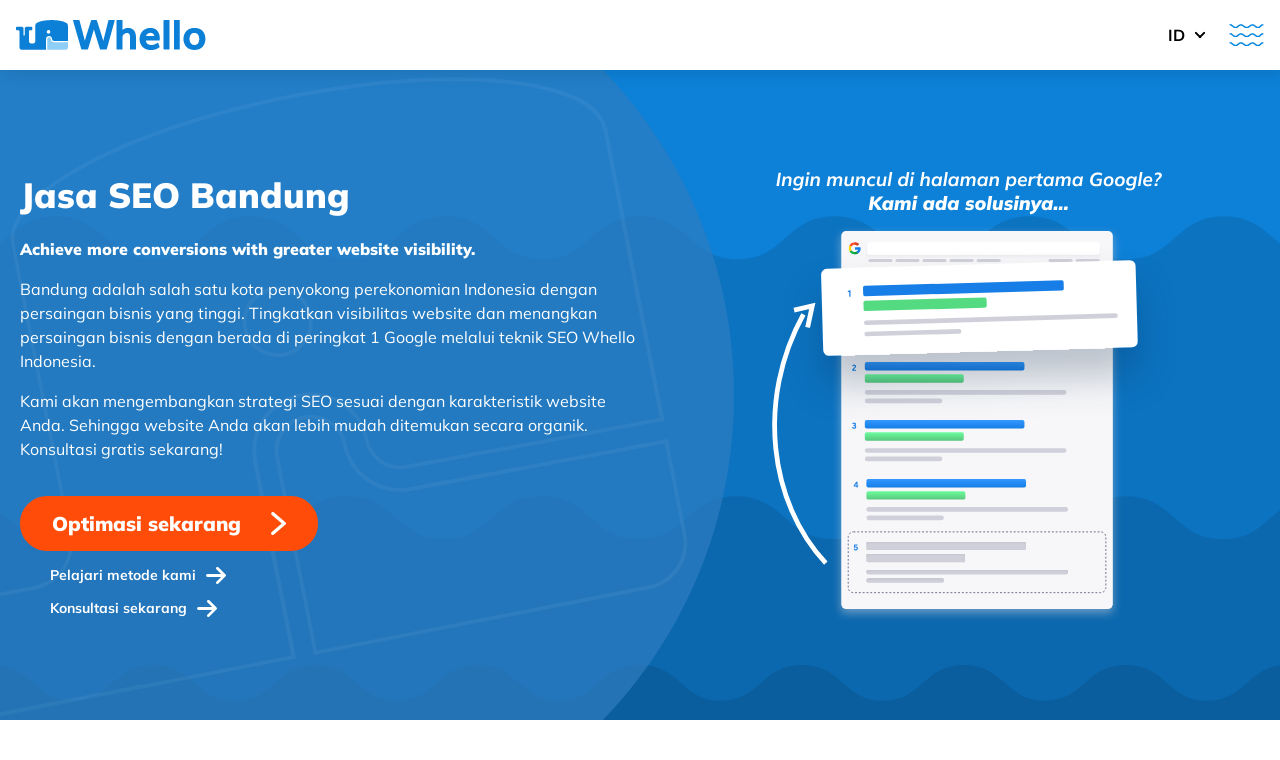

--- FILE ---
content_type: text/html; charset=UTF-8
request_url: https://whello.id/jasa-seo-bandung/
body_size: 37073
content:
<!--
 __        ___          _ _       
 \ \      / / |__   ___| | | ___     PT. Whello Indonesia Prima
  \ \ /\ / /| '_ \ / _ \ | |/ _ \    Amsterdam | Pekanbaru | Bali
   \ V  V / | | | |  __/ | | (_) |   www.whello.id
    \_/\_/  |_| |_|\___|_|_|\___/ 
 
 -->
<!doctype html>
<html lang="en-US">
<head>
	<meta charset="UTF-8">
<script>
var gform;gform||(document.addEventListener("gform_main_scripts_loaded",function(){gform.scriptsLoaded=!0}),document.addEventListener("gform/theme/scripts_loaded",function(){gform.themeScriptsLoaded=!0}),window.addEventListener("DOMContentLoaded",function(){gform.domLoaded=!0}),gform={domLoaded:!1,scriptsLoaded:!1,themeScriptsLoaded:!1,isFormEditor:()=>"function"==typeof InitializeEditor,callIfLoaded:function(o){return!(!gform.domLoaded||!gform.scriptsLoaded||!gform.themeScriptsLoaded&&!gform.isFormEditor()||(gform.isFormEditor()&&console.warn("The use of gform.initializeOnLoaded() is deprecated in the form editor context and will be removed in Gravity Forms 3.1."),o(),0))},initializeOnLoaded:function(o){gform.callIfLoaded(o)||(document.addEventListener("gform_main_scripts_loaded",()=>{gform.scriptsLoaded=!0,gform.callIfLoaded(o)}),document.addEventListener("gform/theme/scripts_loaded",()=>{gform.themeScriptsLoaded=!0,gform.callIfLoaded(o)}),window.addEventListener("DOMContentLoaded",()=>{gform.domLoaded=!0,gform.callIfLoaded(o)}))},hooks:{action:{},filter:{}},addAction:function(o,r,e,t){gform.addHook("action",o,r,e,t)},addFilter:function(o,r,e,t){gform.addHook("filter",o,r,e,t)},doAction:function(o){gform.doHook("action",o,arguments)},applyFilters:function(o){return gform.doHook("filter",o,arguments)},removeAction:function(o,r){gform.removeHook("action",o,r)},removeFilter:function(o,r,e){gform.removeHook("filter",o,r,e)},addHook:function(o,r,e,t,n){null==gform.hooks[o][r]&&(gform.hooks[o][r]=[]);var d=gform.hooks[o][r];null==n&&(n=r+"_"+d.length),gform.hooks[o][r].push({tag:n,callable:e,priority:t=null==t?10:t})},doHook:function(r,o,e){var t;if(e=Array.prototype.slice.call(e,1),null!=gform.hooks[r][o]&&((o=gform.hooks[r][o]).sort(function(o,r){return o.priority-r.priority}),o.forEach(function(o){"function"!=typeof(t=o.callable)&&(t=window[t]),"action"==r?t.apply(null,e):e[0]=t.apply(null,e)})),"filter"==r)return e[0]},removeHook:function(o,r,t,n){var e;null!=gform.hooks[o][r]&&(e=(e=gform.hooks[o][r]).filter(function(o,r,e){return!!(null!=n&&n!=o.tag||null!=t&&t!=o.priority)}),gform.hooks[o][r]=e)}});
</script>

	<meta name="viewport" content="width=device-width, initial-scale=1">
	<link rel="profile" href="https://gmpg.org/xfn/11">
	<!-- Google Tag Manager -->
	<script>(function(w,d,s,l,i){w[l]=w[l]||[];w[l].push({'gtm.start':
	new Date().getTime(),event:'gtm.js'});var f=d.getElementsByTagName(s)[0],
	j=d.createElement(s),dl=l!='dataLayer'?'&l='+l:'';j.async=true;j.src=
	'https://www.googletagmanager.com/gtm.js?id='+i+dl;f.parentNode.insertBefore(j,f);
	})(window,document,'script','dataLayer','GTM-W9FLHCR');</script>
	<!-- End Google Tag Manager -->
	<!-- Meta Pixel Code --> <script> !function(f,b,e,v,n,t,s) {if(f.fbq)return;n=f.fbq=function(){n.callMethod? n.callMethod.apply(n,arguments):n.queue.push(arguments)}; if(!f._fbq)f._fbq=n;n.push=n;n.loaded=!0;n.version='2.0'; n.queue=[];t=b.createElement(e);t.async=!0; t.src=v;s=b.getElementsByTagName(e)[0]; s.parentNode.insertBefore(t,s)}(window, document,'script', 'https://connect.facebook.net/en_US/fbevents.js'); fbq('init', '1316129455753639'); fbq('track', 'PageView'); </script> <noscript><img height="1" width="1" style="display:none" src="https://www.facebook.com/tr?id=1316129455753639&ev=PageView&noscript=1" /></noscript> <!-- End Meta Pixel Code -->
	<meta name='robots' content='index, follow, max-image-preview:large, max-snippet:-1, max-video-preview:-1' />

	<!-- This site is optimized with the Yoast SEO plugin v26.7 - https://yoast.com/wordpress/plugins/seo/ -->
	<title>Jasa SEO Bandung | Rank #1 Google | Dedicated SEO Specialist</title><link rel="preload" data-rocket-preload as="image" href="https://whello.id/wp-content/uploads/2022/12/hero-banner-default-whello.png" fetchpriority="high">
	<meta name="description" content="Jasa SEO Bandung. Tingkatkan performa SEO website dengan teknik SEO yang terbukti. Monthly reporting &amp; SEO Strategy. Konsultasi sekarang." />
	<link rel="canonical" href="https://whello.id/jasa-seo-bandung/" />
	<meta property="og:locale" content="en_US" />
	<meta property="og:type" content="article" />
	<meta property="og:title" content="Jasa SEO Bandung | Rank #1 Google | Dedicated SEO Specialist" />
	<meta property="og:description" content="Jasa SEO Bandung. Tingkatkan performa SEO website dengan teknik SEO yang terbukti. Monthly reporting &amp; SEO Strategy. Konsultasi sekarang." />
	<meta property="og:url" content="https://whello.id/jasa-seo-bandung/" />
	<meta property="og:site_name" content="Whello Indonesia" />
	<meta property="article:publisher" content="https://www.facebook.com/whello.indonesia/" />
	<meta property="article:modified_time" content="2025-07-07T05:44:59+00:00" />
	<meta property="og:image" content="https://whello.id/wp-content/uploads/2022/07/jasa-seo-whello.jpg" />
	<meta property="og:image:width" content="1200" />
	<meta property="og:image:height" content="628" />
	<meta property="og:image:type" content="image/jpeg" />
	<meta name="twitter:card" content="summary_large_image" />
	<script type="application/ld+json" class="yoast-schema-graph">{"@context":"https://schema.org","@graph":[{"@type":"WebPage","@id":"https://whello.id/jasa-seo-bandung/","url":"https://whello.id/jasa-seo-bandung/","name":"Jasa SEO Bandung | Rank #1 Google | Dedicated SEO Specialist","isPartOf":{"@id":"https://whello.id/#website"},"primaryImageOfPage":{"@id":"https://whello.id/jasa-seo-bandung/#primaryimage"},"image":{"@id":"https://whello.id/jasa-seo-bandung/#primaryimage"},"thumbnailUrl":"https://whello.id/wp-content/uploads/2022/07/jasa-seo-whello.jpg","datePublished":"2024-08-29T06:30:17+00:00","dateModified":"2025-07-07T05:44:59+00:00","description":"Jasa SEO Bandung. Tingkatkan performa SEO website dengan teknik SEO yang terbukti. Monthly reporting & SEO Strategy. Konsultasi sekarang.","breadcrumb":{"@id":"https://whello.id/jasa-seo-bandung/#breadcrumb"},"inLanguage":"en-US","potentialAction":[{"@type":"ReadAction","target":["https://whello.id/jasa-seo-bandung/"]}]},{"@type":"ImageObject","inLanguage":"en-US","@id":"https://whello.id/jasa-seo-bandung/#primaryimage","url":"https://whello.id/wp-content/uploads/2022/07/jasa-seo-whello.jpg","contentUrl":"https://whello.id/wp-content/uploads/2022/07/jasa-seo-whello.jpg","width":1200,"height":628,"caption":"jasa seo"},{"@type":"BreadcrumbList","@id":"https://whello.id/jasa-seo-bandung/#breadcrumb","itemListElement":[{"@type":"ListItem","position":1,"name":"Home","item":"https://whello.id/"},{"@type":"ListItem","position":2,"name":"Jasa SEO Bandung"}]},{"@type":"WebSite","@id":"https://whello.id/#website","url":"https://whello.id/","name":"Whello Indonesia","description":"Jasa Digital Marketing","publisher":{"@id":"https://whello.id/#organization"},"potentialAction":[{"@type":"SearchAction","target":{"@type":"EntryPoint","urlTemplate":"https://whello.id/?s={search_term_string}"},"query-input":{"@type":"PropertyValueSpecification","valueRequired":true,"valueName":"search_term_string"}}],"inLanguage":"en-US"},{"@type":"Organization","@id":"https://whello.id/#organization","name":"Whello Indonesia","url":"https://whello.id/","logo":{"@type":"ImageObject","inLanguage":"en-US","@id":"https://whello.id/#/schema/logo/image/","url":"https://whello.id/wp-content/uploads/2020/03/whello-logo-label-blue.png","contentUrl":"https://whello.id/wp-content/uploads/2020/03/whello-logo-label-blue.png","width":1024,"height":162,"caption":"Whello Indonesia"},"image":{"@id":"https://whello.id/#/schema/logo/image/"},"sameAs":["https://www.facebook.com/whello.indonesia/","https://www.instagram.com/whello.indonesia/","https://www.tiktok.com/@whello.indonesia"]}]}</script>
	<!-- / Yoast SEO plugin. -->


<script type='application/javascript'  id='pys-version-script'>console.log('PixelYourSite Free version 11.1.5.2');</script>
<link rel='dns-prefetch' href='//www.google.com' />
<link rel="alternate" type="application/rss+xml" title="Whello Indonesia &raquo; Feed" href="https://whello.id/feed/" />
<link rel="alternate" type="application/rss+xml" title="Whello Indonesia &raquo; Comments Feed" href="https://whello.id/comments/feed/" />
<style id='wp-img-auto-sizes-contain-inline-css'>
img:is([sizes=auto i],[sizes^="auto," i]){contain-intrinsic-size:3000px 1500px}
/*# sourceURL=wp-img-auto-sizes-contain-inline-css */
</style>
<link rel='stylesheet' id='sbi_styles-css' href='https://whello.id/wp-content/plugins/instagram-feed/css/sbi-styles.min.css?ver=6.10.0' media='all' />
<style id='classic-theme-styles-inline-css'>
/*! This file is auto-generated */
.wp-block-button__link{color:#fff;background-color:#32373c;border-radius:9999px;box-shadow:none;text-decoration:none;padding:calc(.667em + 2px) calc(1.333em + 2px);font-size:1.125em}.wp-block-file__button{background:#32373c;color:#fff;text-decoration:none}
/*# sourceURL=/wp-includes/css/classic-themes.min.css */
</style>
<link rel='stylesheet' id='whfilter-css' href='https://whello.id/wp-content/plugins/whfilter-whfilter-dev/public/css/whfilter-public.css?ver=1.2.4' media='all' />
<link rel='stylesheet' id='real-time-validation-plugin-styles-css' href='https://whello.id/wp-content/plugins/real-time-validation-for-gravity-forms/public/assets/css/public.css?ver=1.7.0' media='all' />
<link rel='stylesheet' id='js_composer_front-css' href='https://whello.id/wp-content/plugins/js_composer/assets/css/js_composer.min.css?ver=8.7.2' media='all' />
<link rel='stylesheet' id='js_composer_custom_css-css' href='//whello.id/wp-content/uploads/js_composer/custom.css?ver=8.7.2' media='all' />
<link rel='stylesheet' id='whello-style-css' href='https://whello.id/wp-content/themes/whello/style.css?ver=1.0.1.3.66' media='all' />
<link rel='stylesheet' id='whello-style-slick-css' href='https://whello.id/wp-content/themes/whello/assets/css/slick.css?ver=1.0.1.3.66' media='all' />
<link rel='stylesheet' id='whello-style-app-css' href='https://whello.id/wp-content/themes/whello/assets/css/app.css?ver=1.0.1.3.66' media='all' />
<link rel='stylesheet' id='whello-style-responsive-css' href='https://whello.id/wp-content/themes/whello/assets/css/responsive.css?ver=1.0.1.3.66' media='all' />
<link rel='stylesheet' id='whello-style-banner-css' href='https://whello.id/wp-content/themes/whello/assets/css/banner.css?ver=1.0.1.3.66' media='all' />
<script id="jquery-core-js-extra">
var pysFacebookRest = {"restApiUrl":"https://whello.id/wp-json/pys-facebook/v1/event","debug":""};
//# sourceURL=jquery-core-js-extra
</script>
<script src="https://whello.id/wp-includes/js/jquery/jquery.min.js?ver=3.7.1" id="jquery-core-js"></script>
<script src="https://whello.id/wp-content/plugins/real-time-validation-for-gravity-forms/public/assets/js/livevalidation_standalone.js?ver=1.7.0" id="real-time-validation-live-validation-js"></script>
<script src="https://whello.id/wp-content/plugins/real-time-validation-for-gravity-forms/public/assets/js/public.js?ver=1.7.0" id="real-time-validation-plugin-script-js"></script>
<script src="https://whello.id/wp-content/plugins/real-time-validation-for-gravity-forms/public/assets/js/default_validation.js?ver=1.7.0" id="real-time-validation-plugin-defaiult-skin-js-js"></script>
<script src="https://whello.id/wp-content/plugins/pixelyoursite/dist/scripts/jquery.bind-first-0.2.3.min.js?ver=0.2.3" id="jquery-bind-first-js"></script>
<script src="https://whello.id/wp-content/plugins/pixelyoursite/dist/scripts/js.cookie-2.1.3.min.js?ver=2.1.3" id="js-cookie-pys-js"></script>
<script src="https://whello.id/wp-content/plugins/pixelyoursite/dist/scripts/tld.min.js?ver=2.3.1" id="js-tld-js"></script>
<script id="pys-js-extra">
var pysOptions = {"staticEvents":{"facebook":{"init_event":[{"delay":0,"type":"static","ajaxFire":false,"name":"PageView","pixelIds":["1087919462245972"],"eventID":"9acb8046-f447-4fef-ae42-a41bf95ed0db","params":{"page_title":"Jasa SEO Bandung","post_type":"page","post_id":38013,"plugin":"PixelYourSite","user_role":"guest","event_url":"whello.id/jasa-seo-bandung/"},"e_id":"init_event","ids":[],"hasTimeWindow":false,"timeWindow":0,"woo_order":"","edd_order":""}]}},"dynamicEvents":{"automatic_event_form":{"facebook":{"delay":0,"type":"dyn","name":"Form","pixelIds":["1087919462245972"],"eventID":"ba01e39b-a163-476e-a84f-1ea8ea18491b","params":{"page_title":"Jasa SEO Bandung","post_type":"page","post_id":38013,"plugin":"PixelYourSite","user_role":"guest","event_url":"whello.id/jasa-seo-bandung/"},"e_id":"automatic_event_form","ids":[],"hasTimeWindow":false,"timeWindow":0,"woo_order":"","edd_order":""}},"automatic_event_download":{"facebook":{"delay":0,"type":"dyn","name":"Download","extensions":["","doc","exe","js","pdf","ppt","tgz","zip","xls"],"pixelIds":["1087919462245972"],"eventID":"f82a03ab-5423-4b4c-afeb-fd7f41704360","params":{"page_title":"Jasa SEO Bandung","post_type":"page","post_id":38013,"plugin":"PixelYourSite","user_role":"guest","event_url":"whello.id/jasa-seo-bandung/"},"e_id":"automatic_event_download","ids":[],"hasTimeWindow":false,"timeWindow":0,"woo_order":"","edd_order":""}},"automatic_event_comment":{"facebook":{"delay":0,"type":"dyn","name":"Comment","pixelIds":["1087919462245972"],"eventID":"562bb5c2-a88b-40f7-92e1-de9cf5f483ac","params":{"page_title":"Jasa SEO Bandung","post_type":"page","post_id":38013,"plugin":"PixelYourSite","user_role":"guest","event_url":"whello.id/jasa-seo-bandung/"},"e_id":"automatic_event_comment","ids":[],"hasTimeWindow":false,"timeWindow":0,"woo_order":"","edd_order":""}},"automatic_event_scroll":{"facebook":{"delay":0,"type":"dyn","name":"PageScroll","scroll_percent":30,"pixelIds":["1087919462245972"],"eventID":"32fa074b-c450-4207-af51-cd5043c07893","params":{"page_title":"Jasa SEO Bandung","post_type":"page","post_id":38013,"plugin":"PixelYourSite","user_role":"guest","event_url":"whello.id/jasa-seo-bandung/"},"e_id":"automatic_event_scroll","ids":[],"hasTimeWindow":false,"timeWindow":0,"woo_order":"","edd_order":""}},"automatic_event_time_on_page":{"facebook":{"delay":0,"type":"dyn","name":"TimeOnPage","time_on_page":30,"pixelIds":["1087919462245972"],"eventID":"3a0b8c31-e2b3-4327-a717-4b69681bf807","params":{"page_title":"Jasa SEO Bandung","post_type":"page","post_id":38013,"plugin":"PixelYourSite","user_role":"guest","event_url":"whello.id/jasa-seo-bandung/"},"e_id":"automatic_event_time_on_page","ids":[],"hasTimeWindow":false,"timeWindow":0,"woo_order":"","edd_order":""}}},"triggerEvents":[],"triggerEventTypes":[],"facebook":{"pixelIds":["1087919462245972"],"advancedMatching":[],"advancedMatchingEnabled":false,"removeMetadata":false,"wooVariableAsSimple":false,"serverApiEnabled":true,"wooCRSendFromServer":false,"send_external_id":null,"enabled_medical":false,"do_not_track_medical_param":["event_url","post_title","page_title","landing_page","content_name","categories","category_name","tags"],"meta_ldu":false},"debug":"","siteUrl":"https://whello.id","ajaxUrl":"https://whello.id/wp-admin/admin-ajax.php","ajax_event":"04fe7cb9a6","enable_remove_download_url_param":"1","cookie_duration":"7","last_visit_duration":"60","enable_success_send_form":"","ajaxForServerEvent":"1","ajaxForServerStaticEvent":"1","useSendBeacon":"1","send_external_id":"1","external_id_expire":"180","track_cookie_for_subdomains":"1","google_consent_mode":"1","gdpr":{"ajax_enabled":false,"all_disabled_by_api":false,"facebook_disabled_by_api":false,"analytics_disabled_by_api":false,"google_ads_disabled_by_api":false,"pinterest_disabled_by_api":false,"bing_disabled_by_api":false,"reddit_disabled_by_api":false,"externalID_disabled_by_api":false,"facebook_prior_consent_enabled":true,"analytics_prior_consent_enabled":true,"google_ads_prior_consent_enabled":null,"pinterest_prior_consent_enabled":true,"bing_prior_consent_enabled":true,"cookiebot_integration_enabled":false,"cookiebot_facebook_consent_category":"marketing","cookiebot_analytics_consent_category":"statistics","cookiebot_tiktok_consent_category":"marketing","cookiebot_google_ads_consent_category":"marketing","cookiebot_pinterest_consent_category":"marketing","cookiebot_bing_consent_category":"marketing","consent_magic_integration_enabled":false,"real_cookie_banner_integration_enabled":false,"cookie_notice_integration_enabled":false,"cookie_law_info_integration_enabled":false,"analytics_storage":{"enabled":true,"value":"granted","filter":false},"ad_storage":{"enabled":true,"value":"granted","filter":false},"ad_user_data":{"enabled":true,"value":"granted","filter":false},"ad_personalization":{"enabled":true,"value":"granted","filter":false}},"cookie":{"disabled_all_cookie":false,"disabled_start_session_cookie":false,"disabled_advanced_form_data_cookie":false,"disabled_landing_page_cookie":false,"disabled_first_visit_cookie":false,"disabled_trafficsource_cookie":false,"disabled_utmTerms_cookie":false,"disabled_utmId_cookie":false},"tracking_analytics":{"TrafficSource":"direct","TrafficLanding":"undefined","TrafficUtms":[],"TrafficUtmsId":[]},"GATags":{"ga_datalayer_type":"default","ga_datalayer_name":"dataLayerPYS"},"woo":{"enabled":false},"edd":{"enabled":false},"cache_bypass":"1770001140"};
//# sourceURL=pys-js-extra
</script>
<script src="https://whello.id/wp-content/plugins/pixelyoursite/dist/scripts/public.js?ver=11.1.5.2" id="pys-js"></script>
<script defer='defer' src="https://whello.id/wp-content/plugins/gravityforms/js/jquery.json.min.js?ver=2.9.24" id="gform_json-js"></script>
<script id="gform_gravityforms-js-extra">
var gf_global = {"gf_currency_config":{"name":"U.S. Dollar","symbol_left":"$","symbol_right":"","symbol_padding":"","thousand_separator":",","decimal_separator":".","decimals":2,"code":"USD"},"base_url":"https://whello.id/wp-content/plugins/gravityforms","number_formats":[],"spinnerUrl":"https://whello.id/wp-content/plugins/gravityforms/images/spinner.svg","version_hash":"70035ae7d2f88b891d9ed33c8e025281","strings":{"newRowAdded":"New row added.","rowRemoved":"Row removed","formSaved":"The form has been saved.  The content contains the link to return and complete the form."}};
var gform_i18n = {"datepicker":{"days":{"monday":"Mo","tuesday":"Tu","wednesday":"We","thursday":"Th","friday":"Fr","saturday":"Sa","sunday":"Su"},"months":{"january":"January","february":"February","march":"March","april":"April","may":"May","june":"June","july":"July","august":"August","september":"September","october":"October","november":"November","december":"December"},"firstDay":0,"iconText":"Select date"}};
var gf_legacy_multi = {"36":""};
var gform_gravityforms = {"strings":{"invalid_file_extension":"This type of file is not allowed. Must be one of the following:","delete_file":"Delete this file","in_progress":"in progress","file_exceeds_limit":"File exceeds size limit","illegal_extension":"This type of file is not allowed.","max_reached":"Maximum number of files reached","unknown_error":"There was a problem while saving the file on the server","currently_uploading":"Please wait for the uploading to complete","cancel":"Cancel","cancel_upload":"Cancel this upload","cancelled":"Cancelled","error":"Error","message":"Message"},"vars":{"images_url":"https://whello.id/wp-content/plugins/gravityforms/images"}};
//# sourceURL=gform_gravityforms-js-extra
</script>
<script id="gform_gravityforms-js-before">

//# sourceURL=gform_gravityforms-js-before
</script>
<script defer='defer' src="https://whello.id/wp-content/plugins/gravityforms/js/gravityforms.min.js?ver=2.9.24" id="gform_gravityforms-js"></script>
<script defer='defer' src="https://whello.id/wp-content/plugins/gravityforms/assets/js/dist/utils.min.js?ver=48a3755090e76a154853db28fc254681" id="gform_gravityforms_utils-js"></script>
<script src="https://whello.id/wp-content/themes/whello/assets/js/slick.js?ver=1.0.1.3.66" id="whello-script-slick-js"></script>
<script src="https://whello.id/wp-content/themes/whello/assets/js/app.js?ver=1.0.1.3.66" id="whello-script-app-js"></script>
<script src="https://whello.id/wp-content/themes/whello/assets/js/listing-column-link.min.js?ver=1.0.1.3.66" id="whello-script-listing-column-link-js"></script>
<script></script><link rel="https://api.w.org/" href="https://whello.id/wp-json/" /><link rel="alternate" title="JSON" type="application/json" href="https://whello.id/wp-json/wp/v2/pages/38013" />
<link rel='shortlink' href='https://whello.id/?p=38013' />
<script src="https://convertracker.whello.id/api/pr/trigger.js"></script><meta name="generator" content="Powered by WPBakery Page Builder - drag and drop page builder for WordPress."/>
<link rel="icon" href="https://whello.id/wp-content/uploads/2020/02/cropped-whello-favicon-logo-150x150.png" sizes="32x32" />
<link rel="icon" href="https://whello.id/wp-content/uploads/2020/02/cropped-whello-favicon-logo-300x300.png" sizes="192x192" />
<link rel="apple-touch-icon" href="https://whello.id/wp-content/uploads/2020/02/cropped-whello-favicon-logo-300x300.png" />
<meta name="msapplication-TileImage" content="https://whello.id/wp-content/uploads/2020/02/cropped-whello-favicon-logo-300x300.png" />
		<style id="wp-custom-css">
			/*
You can add your own CSS here.

Click the help icon above to learn more.
*/



#ct-ultimate-gdpr-cookie-accept {
    float: left;
    border-radius: 5px;
    background-color: #f79468!important;
    color: #ffffff!important;
}

#ct-ultimate-gdpr-cookie-read-more {
    float: right;
    background-color: #ffffff!important;
    color: #f79468!important;
    border-radius: 5px;
}




#ct-ultimate-gdpr-cookie-popup {
    font-family: 'museo_sans500', "Helvetica Neue", Helvetica, Roboto, Arial, sans-serif;
}

 #ct-ultimate-gdpr-cookie-popup a {   color: orange;
}




































.wp-gr .wp-google-badge-btn{
padding:3px!important;}		</style>
		<style type="text/css" data-type="vc_shortcodes-custom-css">.vc_custom_1723518475506{background-color: #0d80d7 !important;}.vc_custom_1723793587507{background-color: #f1f5fe !important;}</style><noscript><style> .wpb_animate_when_almost_visible { opacity: 1; }</style></noscript><style id='global-styles-inline-css'>
:root{--wp--preset--aspect-ratio--square: 1;--wp--preset--aspect-ratio--4-3: 4/3;--wp--preset--aspect-ratio--3-4: 3/4;--wp--preset--aspect-ratio--3-2: 3/2;--wp--preset--aspect-ratio--2-3: 2/3;--wp--preset--aspect-ratio--16-9: 16/9;--wp--preset--aspect-ratio--9-16: 9/16;--wp--preset--color--black: #000000;--wp--preset--color--cyan-bluish-gray: #abb8c3;--wp--preset--color--white: #ffffff;--wp--preset--color--pale-pink: #f78da7;--wp--preset--color--vivid-red: #cf2e2e;--wp--preset--color--luminous-vivid-orange: #ff6900;--wp--preset--color--luminous-vivid-amber: #fcb900;--wp--preset--color--light-green-cyan: #7bdcb5;--wp--preset--color--vivid-green-cyan: #00d084;--wp--preset--color--pale-cyan-blue: #8ed1fc;--wp--preset--color--vivid-cyan-blue: #0693e3;--wp--preset--color--vivid-purple: #9b51e0;--wp--preset--gradient--vivid-cyan-blue-to-vivid-purple: linear-gradient(135deg,rgb(6,147,227) 0%,rgb(155,81,224) 100%);--wp--preset--gradient--light-green-cyan-to-vivid-green-cyan: linear-gradient(135deg,rgb(122,220,180) 0%,rgb(0,208,130) 100%);--wp--preset--gradient--luminous-vivid-amber-to-luminous-vivid-orange: linear-gradient(135deg,rgb(252,185,0) 0%,rgb(255,105,0) 100%);--wp--preset--gradient--luminous-vivid-orange-to-vivid-red: linear-gradient(135deg,rgb(255,105,0) 0%,rgb(207,46,46) 100%);--wp--preset--gradient--very-light-gray-to-cyan-bluish-gray: linear-gradient(135deg,rgb(238,238,238) 0%,rgb(169,184,195) 100%);--wp--preset--gradient--cool-to-warm-spectrum: linear-gradient(135deg,rgb(74,234,220) 0%,rgb(151,120,209) 20%,rgb(207,42,186) 40%,rgb(238,44,130) 60%,rgb(251,105,98) 80%,rgb(254,248,76) 100%);--wp--preset--gradient--blush-light-purple: linear-gradient(135deg,rgb(255,206,236) 0%,rgb(152,150,240) 100%);--wp--preset--gradient--blush-bordeaux: linear-gradient(135deg,rgb(254,205,165) 0%,rgb(254,45,45) 50%,rgb(107,0,62) 100%);--wp--preset--gradient--luminous-dusk: linear-gradient(135deg,rgb(255,203,112) 0%,rgb(199,81,192) 50%,rgb(65,88,208) 100%);--wp--preset--gradient--pale-ocean: linear-gradient(135deg,rgb(255,245,203) 0%,rgb(182,227,212) 50%,rgb(51,167,181) 100%);--wp--preset--gradient--electric-grass: linear-gradient(135deg,rgb(202,248,128) 0%,rgb(113,206,126) 100%);--wp--preset--gradient--midnight: linear-gradient(135deg,rgb(2,3,129) 0%,rgb(40,116,252) 100%);--wp--preset--font-size--small: 13px;--wp--preset--font-size--medium: 20px;--wp--preset--font-size--large: 36px;--wp--preset--font-size--x-large: 42px;--wp--preset--spacing--20: 0.44rem;--wp--preset--spacing--30: 0.67rem;--wp--preset--spacing--40: 1rem;--wp--preset--spacing--50: 1.5rem;--wp--preset--spacing--60: 2.25rem;--wp--preset--spacing--70: 3.38rem;--wp--preset--spacing--80: 5.06rem;--wp--preset--shadow--natural: 6px 6px 9px rgba(0, 0, 0, 0.2);--wp--preset--shadow--deep: 12px 12px 50px rgba(0, 0, 0, 0.4);--wp--preset--shadow--sharp: 6px 6px 0px rgba(0, 0, 0, 0.2);--wp--preset--shadow--outlined: 6px 6px 0px -3px rgb(255, 255, 255), 6px 6px rgb(0, 0, 0);--wp--preset--shadow--crisp: 6px 6px 0px rgb(0, 0, 0);}:where(.is-layout-flex){gap: 0.5em;}:where(.is-layout-grid){gap: 0.5em;}body .is-layout-flex{display: flex;}.is-layout-flex{flex-wrap: wrap;align-items: center;}.is-layout-flex > :is(*, div){margin: 0;}body .is-layout-grid{display: grid;}.is-layout-grid > :is(*, div){margin: 0;}:where(.wp-block-columns.is-layout-flex){gap: 2em;}:where(.wp-block-columns.is-layout-grid){gap: 2em;}:where(.wp-block-post-template.is-layout-flex){gap: 1.25em;}:where(.wp-block-post-template.is-layout-grid){gap: 1.25em;}.has-black-color{color: var(--wp--preset--color--black) !important;}.has-cyan-bluish-gray-color{color: var(--wp--preset--color--cyan-bluish-gray) !important;}.has-white-color{color: var(--wp--preset--color--white) !important;}.has-pale-pink-color{color: var(--wp--preset--color--pale-pink) !important;}.has-vivid-red-color{color: var(--wp--preset--color--vivid-red) !important;}.has-luminous-vivid-orange-color{color: var(--wp--preset--color--luminous-vivid-orange) !important;}.has-luminous-vivid-amber-color{color: var(--wp--preset--color--luminous-vivid-amber) !important;}.has-light-green-cyan-color{color: var(--wp--preset--color--light-green-cyan) !important;}.has-vivid-green-cyan-color{color: var(--wp--preset--color--vivid-green-cyan) !important;}.has-pale-cyan-blue-color{color: var(--wp--preset--color--pale-cyan-blue) !important;}.has-vivid-cyan-blue-color{color: var(--wp--preset--color--vivid-cyan-blue) !important;}.has-vivid-purple-color{color: var(--wp--preset--color--vivid-purple) !important;}.has-black-background-color{background-color: var(--wp--preset--color--black) !important;}.has-cyan-bluish-gray-background-color{background-color: var(--wp--preset--color--cyan-bluish-gray) !important;}.has-white-background-color{background-color: var(--wp--preset--color--white) !important;}.has-pale-pink-background-color{background-color: var(--wp--preset--color--pale-pink) !important;}.has-vivid-red-background-color{background-color: var(--wp--preset--color--vivid-red) !important;}.has-luminous-vivid-orange-background-color{background-color: var(--wp--preset--color--luminous-vivid-orange) !important;}.has-luminous-vivid-amber-background-color{background-color: var(--wp--preset--color--luminous-vivid-amber) !important;}.has-light-green-cyan-background-color{background-color: var(--wp--preset--color--light-green-cyan) !important;}.has-vivid-green-cyan-background-color{background-color: var(--wp--preset--color--vivid-green-cyan) !important;}.has-pale-cyan-blue-background-color{background-color: var(--wp--preset--color--pale-cyan-blue) !important;}.has-vivid-cyan-blue-background-color{background-color: var(--wp--preset--color--vivid-cyan-blue) !important;}.has-vivid-purple-background-color{background-color: var(--wp--preset--color--vivid-purple) !important;}.has-black-border-color{border-color: var(--wp--preset--color--black) !important;}.has-cyan-bluish-gray-border-color{border-color: var(--wp--preset--color--cyan-bluish-gray) !important;}.has-white-border-color{border-color: var(--wp--preset--color--white) !important;}.has-pale-pink-border-color{border-color: var(--wp--preset--color--pale-pink) !important;}.has-vivid-red-border-color{border-color: var(--wp--preset--color--vivid-red) !important;}.has-luminous-vivid-orange-border-color{border-color: var(--wp--preset--color--luminous-vivid-orange) !important;}.has-luminous-vivid-amber-border-color{border-color: var(--wp--preset--color--luminous-vivid-amber) !important;}.has-light-green-cyan-border-color{border-color: var(--wp--preset--color--light-green-cyan) !important;}.has-vivid-green-cyan-border-color{border-color: var(--wp--preset--color--vivid-green-cyan) !important;}.has-pale-cyan-blue-border-color{border-color: var(--wp--preset--color--pale-cyan-blue) !important;}.has-vivid-cyan-blue-border-color{border-color: var(--wp--preset--color--vivid-cyan-blue) !important;}.has-vivid-purple-border-color{border-color: var(--wp--preset--color--vivid-purple) !important;}.has-vivid-cyan-blue-to-vivid-purple-gradient-background{background: var(--wp--preset--gradient--vivid-cyan-blue-to-vivid-purple) !important;}.has-light-green-cyan-to-vivid-green-cyan-gradient-background{background: var(--wp--preset--gradient--light-green-cyan-to-vivid-green-cyan) !important;}.has-luminous-vivid-amber-to-luminous-vivid-orange-gradient-background{background: var(--wp--preset--gradient--luminous-vivid-amber-to-luminous-vivid-orange) !important;}.has-luminous-vivid-orange-to-vivid-red-gradient-background{background: var(--wp--preset--gradient--luminous-vivid-orange-to-vivid-red) !important;}.has-very-light-gray-to-cyan-bluish-gray-gradient-background{background: var(--wp--preset--gradient--very-light-gray-to-cyan-bluish-gray) !important;}.has-cool-to-warm-spectrum-gradient-background{background: var(--wp--preset--gradient--cool-to-warm-spectrum) !important;}.has-blush-light-purple-gradient-background{background: var(--wp--preset--gradient--blush-light-purple) !important;}.has-blush-bordeaux-gradient-background{background: var(--wp--preset--gradient--blush-bordeaux) !important;}.has-luminous-dusk-gradient-background{background: var(--wp--preset--gradient--luminous-dusk) !important;}.has-pale-ocean-gradient-background{background: var(--wp--preset--gradient--pale-ocean) !important;}.has-electric-grass-gradient-background{background: var(--wp--preset--gradient--electric-grass) !important;}.has-midnight-gradient-background{background: var(--wp--preset--gradient--midnight) !important;}.has-small-font-size{font-size: var(--wp--preset--font-size--small) !important;}.has-medium-font-size{font-size: var(--wp--preset--font-size--medium) !important;}.has-large-font-size{font-size: var(--wp--preset--font-size--large) !important;}.has-x-large-font-size{font-size: var(--wp--preset--font-size--x-large) !important;}
/*# sourceURL=global-styles-inline-css */
</style>
<meta name="generator" content="WP Rocket 3.17.3.1" data-wpr-features="wpr_oci wpr_desktop wpr_preload_links" /></head>

<body data-rsssl=1 class="wp-singular page-template-default page page-id-38013 wp-custom-logo wp-theme-whello cookies-not-set wpb-js-composer js-comp-ver-8.7.2 vc_responsive">
<!-- Google Tag Manager (noscript) -->
<noscript><iframe src="https://www.googletagmanager.com/ns.html?id=GTM-W9FLHCR"
height="0" width="0" style="display:none;visibility:hidden"></iframe></noscript>
<!-- End Google Tag Manager (noscript) -->
<div  id="site" class="site">
	<a class="skip-link screen-reader-text" href="#site-main">Skip to content</a>

	
<div  role="banner" id="site-banner" class="site-banner type-banner-swapimg case-">
	<div  class="content-banner">
		<h1>Jasa SEO Bandung</h1>
<p><strong>Achieve more conversions with greater website visibility.</strong></p>
<p>Bandung adalah salah satu kota penyokong perekonomian Indonesia dengan persaingan bisnis yang tinggi. Tingkatkan visibilitas website dan menangkan persaingan bisnis dengan berada di peringkat 1 Google melalui teknik SEO Whello Indonesia.</p>
<p>Kami akan mengembangkan strategi SEO sesuai dengan karakteristik website Anda. Sehingga website Anda akan lebih mudah ditemukan secara organik. Konsultasi gratis sekarang!</p>
				<div class="button-group-banner">
					<a href='#anchor-selengkapnya' class='btn-banner-primary btn-icon-bottom' target='_self'>Optimasi sekarang</a><a href='#anchor-all-in-one-seo' class='btn-banner-secondary btn-icon-right' target='_self'>Pelajari metode kami</a><a href='#anchor-konsultasi' class='btn-banner-secondary btn-icon-right' target='_self'>Konsultasi sekarang</a>				</div> 	
	</div>

	<div  class="side-banner">

		<!-- if has type banner swapimg -->
					<figure class="media-banner media-swapimg">
				<img width="432" height="477" src="https://whello.id/wp-content/uploads/2022/07/jasa-seo-ranking-1-google.svg" class="thumbnail-banner" alt="jasa seo whello indonesia" decoding="async" fetchpriority="high" />			</figure>
		
		<!-- if has type banner form -->
		
	</div>

	<!-- if has type simple and style default -->
	
	<!-- if has style featured-image -->
	
	<!-- if has type simple and style video -->
	
</div>
	<header  id="site-header" class="site-header">

		<div  id="navbar-header" class="navbar-header">
			<div class="container">
				<div class="site-branding">
					<a href="https://whello.id/" class="custom-logo-link" rel="home" itemprop="url"><img width="222" height="35" src="https://whello.id/wp-content/uploads/2022/12/logo-blue-whello.svg" class="custom-logo" alt="logo blue whello" decoding="async" /></a>				</div>
									<nav id="site-navigation" class="main-navigation">			
						<div class="main-navbar"><ul id="primary-menu" class="menu"><li id="menu-item-39264" class="mega-menu-item menu-item menu-item-type-custom menu-item-object-custom menu-item-has-children menu-item-39264"><a href="/agensi-digital-marketing/">layanan</a>
<ul class="sub-menu">
	<li id="menu-item-39935" class="menu-item menu-item-type-gs_sim menu-item-object-gs_sim menu-item-39935"><div class="main-navbar-header">
<button class="navbar-back">Kembali ke menu utama</button>
</div>
<style type='text/css' data-type='vc_shortcodes-custom-css'>.vc_custom_1685413941295{background-color: #0d80d7 !important;}</style><div class="wpb-content-wrapper"><section class="vc_section section-megamenus"><div class="vc_row wpb_row vc_row-fluid row-megamenus"><div class="wpb_column vc_column_container vc_col-sm-4"><div class="vc_column-inner"><div class="wpb_wrapper">
	<div class="wpb_text_column wpb_content_element" >
		<div class="wpb_wrapper">
			<h4>1. Make Your Brand</h4>
<ul>
<li><a href="/agensi-branding-indonesia/">Brainstorming</a></li>
<li><a href="/agensi-branding-indonesia/">Brand positioning</a></li>
<li><a href="/agensi-branding-indonesia/">Design</a></li>
</ul>

		</div>
	</div>

		<div
			aria-hidden="true"
			id="wh-spacing-2015"
			class=" wh-spacing--wrapper"
			style="height: 40px"
			>
		</div>

		<style>
					</style>

	</div></div></div><div class="wpb_column vc_column_container vc_col-sm-4"><div class="vc_column-inner"><div class="wpb_wrapper">
	<div class="wpb_text_column wpb_content_element" >
		<div class="wpb_wrapper">
			<h4>2. Make Your Digital Tools!</h4>
<ul>
<li><a href="/jasa-pembuatan-website/">Website</a></li>
<li><a href="/jasa-iklan-sosial-media/">Social Media</a></li>
<li><a href="/jasa-copywriting/">Copywriting</a></li>
</ul>

		</div>
	</div>

		<div
			aria-hidden="true"
			id="wh-spacing-2016"
			class=" wh-spacing--wrapper"
			style="height: 40px"
			>
		</div>

		<style>
					</style>

	</div></div></div><div class="wpb_column vc_column_container vc_col-sm-4"><div class="vc_column-inner"><div class="wpb_wrapper">
	<div class="wpb_text_column wpb_content_element" >
		<div class="wpb_wrapper">
			<h4>3. Boost your Brand Awareness!</h4>
<ul>
<li><a href="/performance-marketing/">Performance Marketing</a></li>
<li><a href="/jasa-seo/">SEO</a></li>
<li><a href="/jasa-iklan-google/">Ads</a></li>
</ul>

		</div>
	</div>

		<div
			aria-hidden="true"
			id="wh-spacing-2017"
			class=" wh-spacing--wrapper"
			style="height: 40px"
			>
		</div>

		<style>
					</style>

	</div></div></div></div><div class="vc_row wpb_row vc_row-fluid"><div class="wpb_column vc_column_container vc_col-sm-12"><div class="vc_column-inner"><div class="wpb_wrapper">
		<div
			aria-hidden="true"
			id="wh-spacing-2018"
			class=" wh-spacing--wrapper"
			style="height: 20px"
			>
		</div>

		<style>
					</style>

	</div></div></div></div><div class="vc_row wpb_row vc_row-fluid row-display-flex align-items-center row-banner-saran vc_custom_1685413941295 vc_row-has-fill"><div class="wpb_column vc_column_container vc_col-sm-4"><div class="vc_column-inner"><div class="wpb_wrapper">
	<div class="wpb_text_column wpb_content_element" >
		<div class="wpb_wrapper">
			<h4>Dapatkan Saran Akurat dari Online Experts di Whello</h4>

		</div>
	</div>

		<div
			aria-hidden="true"
			id="wh-spacing-2019"
			class=" wh-spacing--wrapper"
			style="height: 24px"
			>
		</div>

		<style>
					</style>

	<div class="vc_row wpb_row vc_inner vc_row-fluid row-display-flex align-items-center row-badge-partner is_desktop"><div class="wpb_column vc_column_container vc_col-sm-4"><div class="vc_column-inner"><div class="wpb_wrapper">
	<div  class="wpb_single_image wpb_content_element vc_align_left wpb_content_element">
		
		<figure class="wpb_wrapper vc_figure">
			<div class="vc_single_image-wrapper vc_box_rounded  vc_box_border_grey"><img decoding="async" width="747" height="260" src="https://whello.id/wp-content/uploads/2020/04/premier-google-partner.jpg" class="vc_single_image-img attachment-full" alt="premier-google-partner" title="premier-google-partner" srcset="https://whello.id/wp-content/uploads/2020/04/premier-google-partner.jpg 747w, https://whello.id/wp-content/uploads/2020/04/premier-google-partner-300x104.jpg 300w" sizes="(max-width: 747px) 100vw, 747px" /></div>
		</figure>
	</div>
</div></div></div><div class="wpb_column vc_column_container vc_col-sm-8"><div class="vc_column-inner"><div class="wpb_wrapper">
	<div class="wpb_text_column wpb_content_element" >
		<div class="wpb_wrapper">
			<p><strong>Whello adalah Google<br />
Partner Premier</strong></p>

		</div>
	</div>
</div></div></div></div></div></div></div><div class="wpb_column vc_column_container vc_col-sm-8"><div class="vc_column-inner"><div class="wpb_wrapper">
	<div class="wpb_text_column wpb_content_element" >
		<div class="wpb_wrapper">
			<p>Beda perusahaan, beda kebutuhan. Kami rancang-ukur-bangun strategi digital marketing paling sesuai dengan kebutuhan perusahaanmu. Baik toko fisik atau toko online, Whello punya saran akurat untuk kesuksesan bisnismu.</p>

		</div>
	</div>

		<div
			aria-hidden="true"
			id="wh-spacing-2020"
			class=" wh-spacing--wrapper"
			style="height: 24px"
			>
		</div>

		<style>
					</style>

	

	<div id="whbutton-2015" class="whbutton-wrapper  whbutton-align--inline whbutton-color--white whbutton-fill--orange whbutton-icon whbutton-icon-whello-chevron-white-right.svg whbutton-icon-right whbutton-animate-right">
						<a
					class="cta-whbutton cta-whbutton--anchor"
					href="/performance-marketing/"
					target="_blank"
					rel="" $attributes>
					
						<img decoding="async" src="https://whello.id/wp-content/themes/whello/assets/icons/whello-chevron-white-right.svg" class="icon-cta icon-cta--default" alt="" />
						<span class='label-cta'>
							Selengkapnya
						</span>				</a>
					</div>

	
		<div
			aria-hidden="true"
			id="wh-spacing-2021"
			class="is_mobile wh-spacing--wrapper"
			style="height: 40px"
			>
		</div>

		<style>
					</style>

	<div class="vc_row wpb_row vc_inner vc_row-fluid row-display-flex align-items-center row-badge-partner is_mobile"><div class="wpb_column vc_column_container vc_col-sm-4"><div class="vc_column-inner"><div class="wpb_wrapper">
	<div  class="wpb_single_image wpb_content_element vc_align_left wpb_content_element">
		
		<figure class="wpb_wrapper vc_figure">
			<div class="vc_single_image-wrapper vc_box_rounded  vc_box_border_grey"><img decoding="async" width="747" height="260" src="https://whello.id/wp-content/uploads/2020/04/premier-google-partner.jpg" class="vc_single_image-img attachment-full" alt="premier-google-partner" title="premier-google-partner" srcset="https://whello.id/wp-content/uploads/2020/04/premier-google-partner.jpg 747w, https://whello.id/wp-content/uploads/2020/04/premier-google-partner-300x104.jpg 300w" sizes="(max-width: 747px) 100vw, 747px" /></div>
		</figure>
	</div>
</div></div></div><div class="wpb_column vc_column_container vc_col-sm-8"><div class="vc_column-inner"><div class="wpb_wrapper">
	<div class="wpb_text_column wpb_content_element" >
		<div class="wpb_wrapper">
			<p><strong>Whello adalah Google<br />
Partner Premier</strong></p>

		</div>
	</div>
</div></div></div></div></div></div></div></div></section>
</div></li>
</ul>
</li>
<li id="menu-item-39507" class="menu-item menu-item-type-post_type menu-item-object-page menu-item-has-children menu-item-39507"><a href="https://whello.id/tentang-whello/">tentang whello</a>
<ul class="sub-menu">
	<li id="menu-item-46613" class="menu-item menu-item-type-post_type menu-item-object-page menu-item-46613"><a href="https://whello.id/lowongan-kerja/">lowongan kerja</a></li>
	<li id="menu-item-39510" class="menu-item menu-item-type-post_type menu-item-object-page menu-item-39510"><a href="https://whello.id/digital-marketing-specialist/">specialist</a></li>
</ul>
</li>
<li id="menu-item-39657" class="menu-item menu-item-type-post_type menu-item-object-page menu-item-39657"><a href="https://whello.id/portofolio/">portofolio</a></li>
<li id="menu-item-50156" class="menu-item menu-item-type-post_type menu-item-object-page menu-item-50156"><a href="https://whello.id/industri/">industri</a></li>
<li id="menu-item-39511" class="menu-item menu-item-type-post_type menu-item-object-page menu-item-has-children menu-item-39511"><a href="https://whello.id/tips-digital-marketing/">tips</a>
<ul class="sub-menu">
	<li id="menu-item-53504" class="menu-item menu-item-type-post_type menu-item-object-page menu-item-53504"><a href="https://whello.id/arti-kata/">arti kata</a></li>
</ul>
</li>
<li id="menu-item-39509" class="menu-item menu-item-type-post_type menu-item-object-page menu-item-39509"><a href="https://whello.id/kontak/">kontak</a></li>
</ul></div>
						<div class="button-call-nav">
							<div class="wpb-content-wrapper"><div class="vc_row wpb_row vc_row-fluid row-sticky-mobile"><div class="wpb_column vc_column_container vc_col-sm-12"><div class="vc_column-inner"><div class="wpb_wrapper">
	<div class="wpb_text_column wpb_content_element" >
		<div class="wpb_wrapper">
			<h3 style="text-align: center;">Ready to Grow?</h3>

		</div>
	</div>

		<div
			aria-hidden="true"
			id="wh-spacing-2022"
			class=" wh-spacing--wrapper"
			style="height: 5px"
			>
		</div>

		<style>
					</style>

	

	<div id="whbutton-2016" class="whbutton-wrapper  whbutton-align--center whbutton-color--white whbutton-fill--orange whbutton-icon whbutton-icon-whello-icon-telephone-white.svg whbutton-icon-right whbutton-animate-right">
						<a
					class="cta-whbutton cta-whbutton--anchor"
					href="https://wa.me/6282284783855"
					target="_blank"
					rel="" $attributes>
					
						<img decoding="async" src="https://whello.id/wp-content/themes/whello/assets/icons/whello-icon-telephone-white.svg" class="icon-cta icon-cta--default" alt="" />
						<span class='label-cta'>
							+62822 8478 3855
						</span>				</a>
					</div>

	</div></div></div></div>
</div>						</div>
					</nav>
								

				<div class="site-button-call">
					<div class="wpb-content-wrapper"><div class="vc_row wpb_row vc_row-fluid"><div class="wpb_column vc_column_container vc_col-sm-12"><div class="vc_column-inner"><div class="wpb_wrapper">

	<div id="whbutton-2017" class="whbutton-wrapper  whbutton-align--inline whbutton-color--white whbutton-fill--orange whbutton-icon whbutton-icon-whello-icon-telephone-white.svg whbutton-icon-right whbutton-animate-right">
						<a
					class="cta-whbutton cta-whbutton--anchor"
					href="https://convertracker.whello.id/api/pr/wa-tracking"
					target="_blank"
					rel="" $attributes>
					
						<img decoding="async" src="https://whello.id/wp-content/themes/whello/assets/icons/whello-icon-telephone-white.svg" class="icon-cta icon-cta--default" alt="" />
						<span class='label-cta'>
							+62822 8478 3855
						</span>				</a>
					</div>

	</div></div></div></div>
</div>				</div>
		
				<button class="hamburger-menu btn-toggle-state" data-parenttarget='site-header' data-scrollstate='yes'>
					<span></span>
					<span></span>
					<span></span>
				</button>

									<ul id="lang-menu" class="menu">
						<li id="menu-item-ID" class="menu-item menu-item-type-post_type menu-item-object-page menu-item-has-children menu-item-id">
							<a>ID</a>
							<ul class="sub-menu">
								<li id="menu-item-EN" class="menu-item menu-item-type-post_type menu-item-object-page menu-item-en">
									<a href="https://whello.id/en/">EN</a>
								</li>
							</ul>
							<i class="icon-submenu"></i>
						</li>
					</ul>
							</div>
		</div>

	</header>

	
<div  class="site-breadcrumbs" typeof="BreadcrumbList" vocab="https://schema.org/">
    <div  class="container breadcrumb-wrapper">
        <span property="itemListElement" typeof="ListItem"><a property="item" typeof="WebPage" title="Jasa Digital Marketing" href="https://whello.id" class="home"><span property="name">Jasa Digital Marketing</span></a><meta property="position" content="1"></span>  <i>/</i> <span property="itemListElement" typeof="ListItem"><span property="name">Jasa SEO Bandung</span><meta property="position" content="2"></span>    </div>
</div>
<main  id="site-main" class="site-main container">

	
<article  class="site-article">
	<div class="wpb-content-wrapper"><div class="vc_row wpb_row vc_row-fluid"><div class="wpb_column vc_column_container vc_col-sm-12"><div class="vc_column-inner"><div class="wpb_wrapper">
		<div
			aria-hidden="true"
			id="wh-spacing-2023"
			class=" wh-spacing--wrapper"
			style="height: 80px"
			>
		</div>

		<style>
					</style>

	</div></div></div></div><div id="anchor-selengkapnya" class="vc_row wpb_row vc_row-fluid row-display-flex align-items-center"><div class="col-media-swapblock wpb_column vc_column_container vc_col-sm-6"><div class="vc_column-inner"><div class="wpb_wrapper">
	<div  class="wpb_single_image wpb_content_element vc_align_left wpb_content_element">
		
		<figure class="wpb_wrapper vc_figure">
			<div class="vc_single_image-wrapper vc_box_rounded  vc_box_border_grey"><img loading="lazy" decoding="async" width="2048" height="1366" src="https://whello.id/wp-content/uploads/2023/01/1673654613862.jpg" class="vc_single_image-img attachment-full" alt="whello indonesia" title="whello indonesia" srcset="https://whello.id/wp-content/uploads/2023/01/1673654613862.jpg 2048w, https://whello.id/wp-content/uploads/2023/01/1673654613862-300x200.jpg 300w, https://whello.id/wp-content/uploads/2023/01/1673654613862-1024x683.jpg 1024w, https://whello.id/wp-content/uploads/2023/01/1673654613862-1536x1025.jpg 1536w" sizes="auto, (max-width: 2048px) 100vw, 2048px" /></div>
		</figure>
	</div>
</div></div></div><div class="col-content-swapblock wpb_column vc_column_container vc_col-sm-6"><div class="vc_column-inner"><div class="wpb_wrapper">
	<div class="wpb_text_column wpb_content_element tb-supertitle list-bullet-greencheck no-margin-heading" >
		<div class="wpb_wrapper">
			<h2>Jasa Optimasi SEO Terbaik di Bandung</h2>
<p><strong>Boost your ranking on Google search results.</strong></p>
<p>Lebih banyak eksposur. Lebih banyak pengunjung website. Lebih banyak customer. Apa pun tujuannya, jasa SEO kami dapat membantumu mencapainya. Lebih dari peningkatan trafik, berikut adalah beberapa keuntungan yang akan kamu dapatkan:</p>
<ul>
<li>Site audit and optimizations</li>
<li>High-quality content</li>
<li>Keyword research and rank tracking</li>
<li>Analytics and conversion growth</li>
</ul>

		</div>
	</div>
</div></div></div></div><div class="vc_row wpb_row vc_row-fluid"><div class="wpb_column vc_column_container vc_col-sm-12"><div class="vc_column-inner"><div class="wpb_wrapper">
		<div
			aria-hidden="true"
			id="wh-spacing-2024"
			class=" wh-spacing--wrapper"
			style="height: 160px"
			>
		</div>

		<style>
			@media all and (max-width: 600px) {
							#wh-spacing-2024.wh-spacing--wrapper {
								min-height: 80px;
								max-height: 80px;
							}
						}		</style>

	</div></div></div></div><div id="anchor-selengkapnya" class="vc_row wpb_row vc_row-fluid row-display-flex"><div class="col-hide-mobile col-desc-seo wpb_column vc_column_container vc_col-sm-6"><div class="vc_column-inner"><div class="wpb_wrapper">
	<div class="wpb_text_column wpb_content_element tb-supertitle title-xl tb-special-heading no-margin-heading" >
		<div class="wpb_wrapper">
			<h2>Kenapa Harus Pakai Jasa SEO Whello?</h2>
<p><strong>A better way to increase online visibility.</strong></p>

		</div>
	</div>

		<div
			aria-hidden="true"
			id="wh-spacing-2025"
			class=" wh-spacing--wrapper"
			style="height: 93px"
			>
		</div>

		<style>
			@media all and (max-width: 1299px) {
							#wh-spacing-2025.wh-spacing--wrapper {
								min-height: 26px;
								max-height: 26px;
							}
						}		</style>

	
	<div  class="wpb_single_image wpb_content_element vc_align_left wpb_content_element">
		
		<figure class="wpb_wrapper vc_figure">
			<div class="vc_single_image-wrapper   vc_box_border_grey"><img loading="lazy" decoding="async" width="1605" height="1119" src="https://whello.id/wp-content/uploads/2025/04/2c677580-07ea-41d3-939d-6fe742081e0f-1-1.png" class="vc_single_image-img attachment-full" alt="" title="2c677580-07ea-41d3-939d-6fe742081e0f 1 (1)" srcset="https://whello.id/wp-content/uploads/2025/04/2c677580-07ea-41d3-939d-6fe742081e0f-1-1.png 1605w, https://whello.id/wp-content/uploads/2025/04/2c677580-07ea-41d3-939d-6fe742081e0f-1-1-300x209.png 300w, https://whello.id/wp-content/uploads/2025/04/2c677580-07ea-41d3-939d-6fe742081e0f-1-1-1024x714.png 1024w, https://whello.id/wp-content/uploads/2025/04/2c677580-07ea-41d3-939d-6fe742081e0f-1-1-1536x1071.png 1536w" sizes="auto, (max-width: 1605px) 100vw, 1605px" /></div>
		</figure>
	</div>
</div></div></div><div class="col-advantages-seo heading-base wpb_column vc_column_container vc_col-sm-6"><div class="vc_column-inner"><div class="wpb_wrapper"><div class="vc_row wpb_row vc_inner vc_row-fluid row-advantages-seo"><div class="wpb_column vc_column_container vc_col-sm-6"><div class="vc_column-inner"><div class="wpb_wrapper">
	<div  class="wpb_single_image wpb_content_element vc_align_center wpb_content_element">
		
		<figure class="wpb_wrapper vc_figure">
			<div class="vc_single_image-wrapper   vc_box_border_grey"><img loading="lazy" decoding="async" width="80" height="80" src="https://whello.id/wp-content/uploads/2025/04/fi_11012650.svg" class="vc_single_image-img attachment-full" alt="" title="fi_11012650" /></div>
		</figure>
	</div>

		<div
			aria-hidden="true"
			id="wh-spacing-2026"
			class=" wh-spacing--wrapper"
			style="height: 20px"
			>
		</div>

		<style>
					</style>

	
	<div class="wpb_text_column wpb_content_element" >
		<div class="wpb_wrapper">
			<h4 style="text-align: center;">Proven Strategy</h4>
<p style="text-align: center;">Kami menggunakan strategi SEO white-hat yang terbukti efektif, didukung oleh data dan in-depth research, untuk memastikan bisnismu mendapatkan hasil maksimal dan berkelanjutan.</p>

		</div>
	</div>
</div></div></div><div class="wpb_column vc_column_container vc_col-sm-6"><div class="vc_column-inner"><div class="wpb_wrapper">
	<div  class="wpb_single_image wpb_content_element vc_align_center wpb_content_element">
		
		<figure class="wpb_wrapper vc_figure">
			<div class="vc_single_image-wrapper   vc_box_border_grey"><img loading="lazy" decoding="async" width="80" height="80" src="https://whello.id/wp-content/uploads/2025/04/fi_11012783.svg" class="vc_single_image-img attachment-full" alt="" title="fi_11012783" /></div>
		</figure>
	</div>

		<div
			aria-hidden="true"
			id="wh-spacing-2027"
			class=" wh-spacing--wrapper"
			style="height: 20px"
			>
		</div>

		<style>
					</style>

	
	<div class="wpb_text_column wpb_content_element" >
		<div class="wpb_wrapper">
			<h4 style="text-align: center;">Dedicated Team</h4>
<p style="text-align: center;">Tim ahli kami berdedikasi penuh untuk membantumu mencapai tujuan SEO. Dengan pengalaman luas &amp; pengetahuan mendalam, kami siap memberikan solusi terbaik untuk bisnismu.</p>

		</div>
	</div>
</div></div></div><div class="wpb_column vc_column_container vc_col-sm-6"><div class="vc_column-inner"><div class="wpb_wrapper">
	<div  class="wpb_single_image wpb_content_element vc_align_center wpb_content_element">
		
		<figure class="wpb_wrapper vc_figure">
			<div class="vc_single_image-wrapper   vc_box_border_grey"><img loading="lazy" decoding="async" width="80" height="80" src="https://whello.id/wp-content/uploads/2025/04/fi_4799209.svg" class="vc_single_image-img attachment-full" alt="" title="fi_4799209" /></div>
		</figure>
	</div>

		<div
			aria-hidden="true"
			id="wh-spacing-2028"
			class=" wh-spacing--wrapper"
			style="height: 20px"
			>
		</div>

		<style>
					</style>

	
	<div class="wpb_text_column wpb_content_element" >
		<div class="wpb_wrapper">
			<h4 style="text-align: center;">Complete Transparency</h4>
<p style="text-align: center;">Kami menjamin transparansi penuh dalam setiap langkah yang kami ambil. Kamu akan mendapatkan laporan rutin &amp; detail tentang progres serta hasil yang dicapai.</p>

		</div>
	</div>
</div></div></div><div class="wpb_column vc_column_container vc_col-sm-6"><div class="vc_column-inner"><div class="wpb_wrapper">
	<div  class="wpb_single_image wpb_content_element vc_align_center wpb_content_element">
		
		<figure class="wpb_wrapper vc_figure">
			<div class="vc_single_image-wrapper   vc_box_border_grey"><img loading="lazy" decoding="async" width="80" height="80" src="https://whello.id/wp-content/uploads/2025/04/fi_6674036-1.svg" class="vc_single_image-img attachment-full" alt="" title="fi_6674036" /></div>
		</figure>
	</div>

		<div
			aria-hidden="true"
			id="wh-spacing-2029"
			class=" wh-spacing--wrapper"
			style="height: 20px"
			>
		</div>

		<style>
					</style>

	
	<div class="wpb_text_column wpb_content_element" >
		<div class="wpb_wrapper">
			<h4 style="text-align: center;">Measurable Results</h4>
<p style="text-align: center;">Kami fokus pada hasil, mulai dari peningkatan peringkat di mesin pencari hingga peningkatan trafik dan konversi. Kami menggunakan tools profesional untuk melacak data secara detail dan akurat.</p>

		</div>
	</div>
</div></div></div></div></div></div></div></div><div class="vc_row wpb_row vc_row-fluid"><div class="wpb_column vc_column_container vc_col-sm-12"><div class="vc_column-inner"><div class="wpb_wrapper">
		<div
			aria-hidden="true"
			id="wh-spacing-2030"
			class=" wh-spacing--wrapper"
			style="height: 160px"
			>
		</div>

		<style>
			@media all and (max-width: 600px) {
							#wh-spacing-2030.wh-spacing--wrapper {
								min-height: 0px;
								max-height: 0px;
							}
						}		</style>

	</div></div></div></div><div class="vc_row wpb_row vc_row-fluid row-display-flex align-items-center"><div class="wpb_column vc_column_container vc_col-sm-6"><div class="vc_column-inner"><div class="wpb_wrapper">
	<div class="wpb_text_column wpb_content_element tb-supertitle graphic-seo no-margin-heading" >
		<div class="wpb_wrapper">
			<h2>Optimasi SEO untuk<br />
Tingkatkan Trafik &amp; Profit</h2>
<p><strong>Be found when you matter.</strong></p>
<p>Dalam persaingan bisnis yang ketat di Bandung, website-mu dapat menjadi yang terbaik dengan menerapkan strategi yang tepat. Misalnya seperti white-hat SEO technique, in-depth research yang dikombinasikan dengan content marketing, dan juga outreach strategy untuk mendapatkan backlink yang berkualitas.</p>
<p>Apabila semua strategi tersebut dijalankan dengan baik, maka website-mu tidak hanya akan meningkatkan jumlah pengunjung, tetapi juga penjualan yang lebih tinggi.</p>

		</div>
	</div>

		<div
			aria-hidden="true"
			id="wh-spacing-2031"
			class=" wh-spacing--wrapper"
			style="height: 40px"
			>
		</div>

		<style>
					</style>

	
	<div  class="wpb_single_image wpb_content_element vc_align_left wpb_content_element">
		
		<figure class="wpb_wrapper vc_figure">
			<div class="vc_single_image-wrapper   vc_box_border_grey"><img loading="lazy" decoding="async" width="570" height="313" src="https://whello.id/wp-content/uploads/2024/08/Frame-5.svg" class="vc_single_image-img attachment-full" alt="" title="Frame 5" /></div>
		</figure>
	</div>
</div></div></div><div class="col-faqs wpb_column vc_column_container vc_col-sm-6"><div class="vc_column-inner"><div class="wpb_wrapper"><div class="vc_tta-container" data-vc-action="collapseAll"><div class="vc_general vc_tta vc_tta-accordion vc_tta-color-grey vc_tta-style-classic vc_tta-shape-rounded vc_tta-o-shape-group vc_tta-controls-align-default vc_tta-o-all-clickable"><div class="vc_tta-panels-container"><div class="vc_tta-panels"><div class="vc_tta-panel" id="1673596622267-1620dde8-e2aa" data-vc-content=".vc_tta-panel-body"><div class="vc_tta-panel-heading"><h4 class="vc_tta-panel-title vc_tta-controls-icon-position-left"><a href="#1673596622267-1620dde8-e2aa" data-vc-accordion data-vc-container=".vc_tta-container"><span class="vc_tta-title-text">More Traffic</span><i class="vc_tta-controls-icon vc_tta-controls-icon-plus"></i></a></h4></div><div class="vc_tta-panel-body">
	<div class="wpb_text_column wpb_content_element" >
		<div class="wpb_wrapper">
			<p>Dengan in-depth keyword analysis dan white-hat SEO technique yang tepat, visibilitas website Anda di Google akan meningkat. Hal ini akan membuat trafik yang datang ke website Anda meningkat.</p>

		</div>
	</div>
</div></div><div class="vc_tta-panel" id="1673596622386-75394cf4-5576" data-vc-content=".vc_tta-panel-body"><div class="vc_tta-panel-heading"><h4 class="vc_tta-panel-title vc_tta-controls-icon-position-left"><a href="#1673596622386-75394cf4-5576" data-vc-accordion data-vc-container=".vc_tta-container"><span class="vc_tta-title-text">More Brand Awareness</span><i class="vc_tta-controls-icon vc_tta-controls-icon-plus"></i></a></h4></div><div class="vc_tta-panel-body">
	<div class="wpb_text_column wpb_content_element" >
		<div class="wpb_wrapper">
			<p><span style="font-weight: 400;">Berada di halaman pertama Google membuat brand awareness bisnis akan meningkat seiring dengan meningkatnya traffic website-mu. Calon potensial customer pasti akan semakin kenal dengan brand bisnismu.</span></p>

		</div>
	</div>
</div></div><div class="vc_tta-panel" id="1673596622475-e4fdd43b-5659" data-vc-content=".vc_tta-panel-body"><div class="vc_tta-panel-heading"><h4 class="vc_tta-panel-title vc_tta-controls-icon-position-left"><a href="#1673596622475-e4fdd43b-5659" data-vc-accordion data-vc-container=".vc_tta-container"><span class="vc_tta-title-text">More Authority</span><i class="vc_tta-controls-icon vc_tta-controls-icon-plus"></i></a></h4></div><div class="vc_tta-panel-body">
	<div class="wpb_text_column wpb_content_element" >
		<div class="wpb_wrapper">
			<p><span style="font-weight: 400;">Setelah brand dikenal, maka kamu akan mendapatkan kepercayaan penuh dari customer. Customer akan loyal dengan brand-mu. Selain itu Google juga akan mengetahui niche dari bisnismu dan memberikan authority ke website-mu.</span></p>

		</div>
	</div>
</div></div><div class="vc_tta-panel" id="1673596622571-22150c9c-7837" data-vc-content=".vc_tta-panel-body"><div class="vc_tta-panel-heading"><h4 class="vc_tta-panel-title vc_tta-controls-icon-position-left"><a href="#1673596622571-22150c9c-7837" data-vc-accordion data-vc-container=".vc_tta-container"><span class="vc_tta-title-text">More Lead</span><i class="vc_tta-controls-icon vc_tta-controls-icon-plus"></i></a></h4></div><div class="vc_tta-panel-body">
	<div class="wpb_text_column wpb_content_element" >
		<div class="wpb_wrapper">
			<p><span style="font-weight: 400;">Dengan menarget keyword yang sesuai dengan target market dan audiens bisnismu, maka bisa dipastikan trafik yang masuk akan dengan mudah dikonversi menjadi leads atau menjadi customer barumu. Tertarik?</span></p>

		</div>
	</div>
</div></div><div class="vc_tta-panel" id="1673596622694-fd367609-c140" data-vc-content=".vc_tta-panel-body"><div class="vc_tta-panel-heading"><h4 class="vc_tta-panel-title vc_tta-controls-icon-position-left"><a href="#1673596622694-fd367609-c140" data-vc-accordion data-vc-container=".vc_tta-container"><span class="vc_tta-title-text">More Revenue</span><i class="vc_tta-controls-icon vc_tta-controls-icon-plus"></i></a></h4></div><div class="vc_tta-panel-body">
	<div class="wpb_text_column wpb_content_element" >
		<div class="wpb_wrapper">
			<p><span style="font-weight: 400;">Bertambahnya leads atau calon customer baru, pasti membuat revenue bisnis bertambah, betul tidak? Yakin mau melewatkan kesempatan ini?</span></p>
<div id="gtx-trans" style="position: absolute; left: -8px; top: -10px;">
<div class="gtx-trans-icon"></div>
</div>

		</div>
	</div>
</div></div><div class="vc_tta-panel" id="1673596622829-0c4d9912-d9ed" data-vc-content=".vc_tta-panel-body"><div class="vc_tta-panel-heading"><h4 class="vc_tta-panel-title vc_tta-controls-icon-position-left"><a href="#1673596622829-0c4d9912-d9ed" data-vc-accordion data-vc-container=".vc_tta-container"><span class="vc_tta-title-text">More Business Growth</span><i class="vc_tta-controls-icon vc_tta-controls-icon-plus"></i></a></h4></div><div class="vc_tta-panel-body">
	<div class="wpb_text_column wpb_content_element" >
		<div class="wpb_wrapper">
			<p><span style="font-weight: 400;">Pada akhirnya, tujuan dari investasi kamu selama ini akan terlihat hasilnya seiring dengan bertumbuhnya bisnismu.</span></p>

		</div>
	</div>
</div></div></div></div></div></div></div></div></div></div><div class="vc_row wpb_row vc_row-fluid"><div class="wpb_column vc_column_container vc_col-sm-12"><div class="vc_column-inner"><div class="wpb_wrapper">
		<div
			aria-hidden="true"
			id="wh-spacing-2032"
			class=" wh-spacing--wrapper"
			style="height: 160px"
			>
		</div>

		<style>
					</style>

	</div></div></div></div><div class="vc_row wpb_row vc_row-fluid vc_custom_1723518475506 vc_row-has-fill"><div class="wpb_column vc_column_container vc_col-sm-12"><div class="vc_column-inner"><div class="wpb_wrapper"><style type='text/css' data-type='vc_shortcodes-custom-css'>.vc_custom_1724031175919{background-color: #0d80d7 !important;}</style><div class="wpb-content-wrapper"><section id="story-clients" data-vc-full-width="true" data-vc-full-width-temp="true" data-vc-full-width-init="false" class="vc_section pattern-waves-top-softblue special-blue-section pattern-waves-bottom-darkblue our-clients-seo-lp vc_custom_1724031175919 vc_section-has-fill"><div class="vc_row wpb_row vc_row-fluid client-growth-heading"><div class="wpb_column vc_column_container vc_col-sm-12"><div class="vc_column-inner"><div class="wpb_wrapper">
	<div class="wpb_text_column wpb_content_element tb-supertitle title-l tb-special-heading" >
		<div class="wpb_wrapper">
			<h2 style="text-align: center;">Our Client’s Growth</h2>
<p style="text-align: center;"><strong>They shifted, they satisfied.</strong></p>

		</div>
	</div>

		<div
			aria-hidden="true"
			id="wh-spacing-2033"
			class=" wh-spacing--wrapper"
			style="height: 32px"
			>
		</div>

		<style>
					</style>

	
	<div class="wpb_text_column wpb_content_element" >
		<div class="wpb_wrapper">
			<p style="text-align: center;">Kami menyukai tantangan dan terobsesi dengan hasil.</p>

		</div>
	</div>

		<div
			aria-hidden="true"
			id="wh-spacing-2034"
			class=" wh-spacing--wrapper"
			style="height: 50px"
			>
		</div>

		<style>
					</style>

	
	<div id="wh_content_slider-2035" class="wh-content-slider-wrapper ">
		<div class="slider-groups">
			
							<div class="content-item">
								<div class="content-item-wrapper">
									<figure class="image-content-wrapper">
										<img loading="lazy" decoding="async" width="519" height="362" src="https://whello.id/wp-content/uploads/2024/08/slider-image-card-2.png" class="image-card" alt="" srcset="https://whello.id/wp-content/uploads/2024/08/slider-image-card-2.png 519w, https://whello.id/wp-content/uploads/2024/08/slider-image-card-2-300x209.png 300w" sizes="auto, (max-width: 519px) 100vw, 519px" />									</figure>
									<div class="content-wrapper">
																					<h3 class="title-content">Education Institution</h3>
																															<img loading="lazy" decoding="async" width="540" height="163" src="https://whello.id/wp-content/uploads/2024/08/education-graph.png" class="image-content" alt="" srcset="https://whello.id/wp-content/uploads/2024/08/education-graph.png 540w, https://whello.id/wp-content/uploads/2024/08/education-graph-300x91.png 300w" sizes="auto, (max-width: 540px) 100vw, 540px" />										
										<div class="total-seo-wrapper">
											<div class="total-seo-item total-clicks">
												<p class="title-total">Total Clicks</p>
												<div class="item-total-wrapper">
													<i class="icon icon-clicks"></i>
													<span class="total-number">42.6K</span>
												</div>
											</div>
											<div class="total-seo-item total-clicks">
												<p class="title-total">Keyword in Top 3</p>
												<div class="item-total-wrapper">
													<i class="icon icon-rank-keywoard"></i>
													<span class="total-number">459</span>
												</div>
											</div>
											<div class="total-seo-item total-clicks">
												<p class="title-total">WhatsApp & Form</p>
												<div class="item-total-wrapper">
													<i class="icon icon-total-chat"></i>
													<span class="total-number">381</span>
												</div>
											</div>
										</div>
									</div>
								</div>
							</div>							
						
							<div class="content-item">
								<div class="content-item-wrapper">
									<figure class="image-content-wrapper">
										<img loading="lazy" decoding="async" width="310" height="402" src="https://whello.id/wp-content/uploads/2024/08/Graphic-Tour-and-Travel.png" class="image-card" alt="Tour and Travel Portfolio" srcset="https://whello.id/wp-content/uploads/2024/08/Graphic-Tour-and-Travel.png 310w, https://whello.id/wp-content/uploads/2024/08/Graphic-Tour-and-Travel-231x300.png 231w" sizes="auto, (max-width: 310px) 100vw, 310px" />									</figure>
									<div class="content-wrapper">
																					<h3 class="title-content">Tour & Travel</h3>
																															<img loading="lazy" decoding="async" width="540" height="163" src="https://whello.id/wp-content/uploads/2024/08/GSC-Tour-and-Travel.png" class="image-content" alt="Graphic Google Search Console Tour and Travel" srcset="https://whello.id/wp-content/uploads/2024/08/GSC-Tour-and-Travel.png 540w, https://whello.id/wp-content/uploads/2024/08/GSC-Tour-and-Travel-300x91.png 300w" sizes="auto, (max-width: 540px) 100vw, 540px" />										
										<div class="total-seo-wrapper">
											<div class="total-seo-item total-clicks">
												<p class="title-total">Total Clicks</p>
												<div class="item-total-wrapper">
													<i class="icon icon-clicks"></i>
													<span class="total-number">376</span>
												</div>
											</div>
											<div class="total-seo-item total-clicks">
												<p class="title-total">Keyword in Top 3</p>
												<div class="item-total-wrapper">
													<i class="icon icon-rank-keywoard"></i>
													<span class="total-number">9</span>
												</div>
											</div>
											<div class="total-seo-item total-clicks">
												<p class="title-total">WhatsApp & Form</p>
												<div class="item-total-wrapper">
													<i class="icon icon-total-chat"></i>
													<span class="total-number">40</span>
												</div>
											</div>
										</div>
									</div>
								</div>
							</div>							
						
							<div class="content-item">
								<div class="content-item-wrapper">
									<figure class="image-content-wrapper">
										<img loading="lazy" decoding="async" width="310" height="402" src="https://whello.id/wp-content/uploads/2024/08/Graphic-Education-Consulting.png" class="image-card" alt="Education Consulting Portfolio" srcset="https://whello.id/wp-content/uploads/2024/08/Graphic-Education-Consulting.png 310w, https://whello.id/wp-content/uploads/2024/08/Graphic-Education-Consulting-231x300.png 231w" sizes="auto, (max-width: 310px) 100vw, 310px" />									</figure>
									<div class="content-wrapper">
																					<h3 class="title-content">Education Consulting</h3>
																															<img loading="lazy" decoding="async" width="540" height="170" src="https://whello.id/wp-content/uploads/2024/08/GSC-Education-Consulting.png" class="image-content" alt="Graphic Google Search Console Education Consulting" srcset="https://whello.id/wp-content/uploads/2024/08/GSC-Education-Consulting.png 540w, https://whello.id/wp-content/uploads/2024/08/GSC-Education-Consulting-300x94.png 300w" sizes="auto, (max-width: 540px) 100vw, 540px" />										
										<div class="total-seo-wrapper">
											<div class="total-seo-item total-clicks">
												<p class="title-total">Total Clicks</p>
												<div class="item-total-wrapper">
													<i class="icon icon-clicks"></i>
													<span class="total-number">25K</span>
												</div>
											</div>
											<div class="total-seo-item total-clicks">
												<p class="title-total">Keyword in Top 3</p>
												<div class="item-total-wrapper">
													<i class="icon icon-rank-keywoard"></i>
													<span class="total-number">430</span>
												</div>
											</div>
											<div class="total-seo-item total-clicks">
												<p class="title-total">WhatsApp & Form</p>
												<div class="item-total-wrapper">
													<i class="icon icon-total-chat"></i>
													<span class="total-number">127</span>
												</div>
											</div>
										</div>
									</div>
								</div>
							</div>							
						
							<div class="content-item">
								<div class="content-item-wrapper">
									<figure class="image-content-wrapper">
										<img loading="lazy" decoding="async" width="310" height="402" src="https://whello.id/wp-content/uploads/2024/08/Graphic-Sports-Performing-Arts-Academy.png" class="image-card" alt="Sports and Performing Arts Academy Portfolio" srcset="https://whello.id/wp-content/uploads/2024/08/Graphic-Sports-Performing-Arts-Academy.png 310w, https://whello.id/wp-content/uploads/2024/08/Graphic-Sports-Performing-Arts-Academy-231x300.png 231w" sizes="auto, (max-width: 310px) 100vw, 310px" />									</figure>
									<div class="content-wrapper">
																					<h3 class="title-content">Sports & Performing Arts Academy</h3>
																															<img loading="lazy" decoding="async" width="540" height="163" src="https://whello.id/wp-content/uploads/2024/08/GSV-Sports-and-Performing-Arts-Academy.png" class="image-content" alt="Graphic Google Search Console Sport and Performing Arts Academy" srcset="https://whello.id/wp-content/uploads/2024/08/GSV-Sports-and-Performing-Arts-Academy.png 540w, https://whello.id/wp-content/uploads/2024/08/GSV-Sports-and-Performing-Arts-Academy-300x91.png 300w" sizes="auto, (max-width: 540px) 100vw, 540px" />										
										<div class="total-seo-wrapper">
											<div class="total-seo-item total-clicks">
												<p class="title-total">Total Clicks</p>
												<div class="item-total-wrapper">
													<i class="icon icon-clicks"></i>
													<span class="total-number">129K</span>
												</div>
											</div>
											<div class="total-seo-item total-clicks">
												<p class="title-total">Keyword in Top 3</p>
												<div class="item-total-wrapper">
													<i class="icon icon-rank-keywoard"></i>
													<span class="total-number">353</span>
												</div>
											</div>
											<div class="total-seo-item total-clicks">
												<p class="title-total">WhatsApp & Form</p>
												<div class="item-total-wrapper">
													<i class="icon icon-total-chat"></i>
													<span class="total-number">8,934</span>
												</div>
											</div>
										</div>
									</div>
								</div>
							</div>							
						
							<div class="content-item">
								<div class="content-item-wrapper">
									<figure class="image-content-wrapper">
										<img loading="lazy" decoding="async" width="310" height="402" src="https://whello.id/wp-content/uploads/2024/08/Graphic-Videotron-Distribution.png" class="image-card" alt="Videotron Distributor Portfolio" srcset="https://whello.id/wp-content/uploads/2024/08/Graphic-Videotron-Distribution.png 310w, https://whello.id/wp-content/uploads/2024/08/Graphic-Videotron-Distribution-231x300.png 231w" sizes="auto, (max-width: 310px) 100vw, 310px" />									</figure>
									<div class="content-wrapper">
																					<h3 class="title-content">Videotron Distributor</h3>
																															<img loading="lazy" decoding="async" width="540" height="163" src="https://whello.id/wp-content/uploads/2024/08/GSC-Videotron-Distribution.png" class="image-content" alt="Graphic Google Search Console Videotron Distributor" srcset="https://whello.id/wp-content/uploads/2024/08/GSC-Videotron-Distribution.png 540w, https://whello.id/wp-content/uploads/2024/08/GSC-Videotron-Distribution-300x91.png 300w" sizes="auto, (max-width: 540px) 100vw, 540px" />										
										<div class="total-seo-wrapper">
											<div class="total-seo-item total-clicks">
												<p class="title-total">Total Clicks</p>
												<div class="item-total-wrapper">
													<i class="icon icon-clicks"></i>
													<span class="total-number">7.9K</span>
												</div>
											</div>
											<div class="total-seo-item total-clicks">
												<p class="title-total">Keyword in Top 3</p>
												<div class="item-total-wrapper">
													<i class="icon icon-rank-keywoard"></i>
													<span class="total-number">61</span>
												</div>
											</div>
											<div class="total-seo-item total-clicks">
												<p class="title-total">WhatsApp & Form</p>
												<div class="item-total-wrapper">
													<i class="icon icon-total-chat"></i>
													<span class="total-number">1,208</span>
												</div>
											</div>
										</div>
									</div>
								</div>
							</div>							
						
							<div class="content-item">
								<div class="content-item-wrapper">
									<figure class="image-content-wrapper">
										<img loading="lazy" decoding="async" width="310" height="402" src="https://whello.id/wp-content/uploads/2024/08/Graphic-Food-Beverage.png" class="image-card" alt="Food and Beverage Portfolio" srcset="https://whello.id/wp-content/uploads/2024/08/Graphic-Food-Beverage.png 310w, https://whello.id/wp-content/uploads/2024/08/Graphic-Food-Beverage-231x300.png 231w" sizes="auto, (max-width: 310px) 100vw, 310px" />									</figure>
									<div class="content-wrapper">
																					<h3 class="title-content">Food & Beverage</h3>
																															<img loading="lazy" decoding="async" width="540" height="163" src="https://whello.id/wp-content/uploads/2024/08/GSC-Food-Beverage.png" class="image-content" alt="Graphic Google Search Console Food and Beverage" srcset="https://whello.id/wp-content/uploads/2024/08/GSC-Food-Beverage.png 540w, https://whello.id/wp-content/uploads/2024/08/GSC-Food-Beverage-300x91.png 300w" sizes="auto, (max-width: 540px) 100vw, 540px" />										
										<div class="total-seo-wrapper">
											<div class="total-seo-item total-clicks">
												<p class="title-total">Total Clicks</p>
												<div class="item-total-wrapper">
													<i class="icon icon-clicks"></i>
													<span class="total-number">111K</span>
												</div>
											</div>
											<div class="total-seo-item total-clicks">
												<p class="title-total">Keyword in Top 3</p>
												<div class="item-total-wrapper">
													<i class="icon icon-rank-keywoard"></i>
													<span class="total-number">241</span>
												</div>
											</div>
											<div class="total-seo-item total-clicks">
												<p class="title-total">WhatsApp & Form</p>
												<div class="item-total-wrapper">
													<i class="icon icon-total-chat"></i>
													<span class="total-number">4,587</span>
												</div>
											</div>
										</div>
									</div>
								</div>
							</div>							
								</div>
	</div>

	<div class="slick-pagination-custom">
		<button class="slick-prev-custom">Prev</button>
		<span class="pagination-display">1/6</span>
		<button class="slick-next-custom">Next</button>
	</div>

	<script>
		(function($){
			$(document).ready(function(){
				var $slider = $('#wh_content_slider-2035 .slider-groups');
				var $paginationDisplay = $('.pagination-display');
  
				$slider.on('init reInit afterChange', function(event, slick, currentSlide, nextSlide){
					var i = (currentSlide ? currentSlide : 0) + 1;
					$paginationDisplay.text(i + '/' + slick.slideCount);
				});

				$slider.not('.slick-initialized').slick({
					infinite: false,
					autoplay: false,
					dots: false,
					arrows: true,
					slidesToShow: 1,
					slidesToScroll: 1,
					prevArrow: $('.slick-prev-custom'),
					nextArrow: $('.slick-next-custom')
				});
			});
		})(jQuery)
	</script>

	
		<div
			aria-hidden="true"
			id="wh-spacing-2035"
			class=" wh-spacing--wrapper"
			style="height: 95px"
			>
		</div>

		<style>
					</style>

	</div></div></div></div></section><div class="vc_row-full-width vc_clearfix"></div>
</div></div></div></div></div><div data-vc-full-width="true" data-vc-full-width-temp="true" data-vc-full-width-init="false" class="vc_row wpb_row vc_row-fluid pattern-waves-bottom-softblue vc_custom_1723793587507 vc_row-has-fill"><div class="wpb_column vc_column_container vc_col-sm-12"><div class="vc_column-inner"><div class="wpb_wrapper">
		<div
			aria-hidden="true"
			id="wh-spacing-2036"
			class=" wh-spacing--wrapper"
			style="height: 80px"
			>
		</div>

		<style>
					</style>

	
	<div class="wpb_text_column wpb_content_element tb-supertitle title-xl tb-special-heading no-margin-heading" >
		<div class="wpb_wrapper">
			<h2 style="text-align: center;">Harga Jasa SEO Bandung dari Whello</h2>
<p style="text-align: center;"><strong>Maximise your ROI with our cost-effective pricing.</strong></p>

		</div>
	</div>

		<div
			aria-hidden="true"
			id="wh-spacing-2037"
			class=" wh-spacing--wrapper"
			style="height: 32px"
			>
		</div>

		<style>
					</style>

	
	<div class="wpb_text_column wpb_content_element" >
		<div class="wpb_wrapper">
			<p style="text-align: center;">Algoritma mesin pencari selalu berevolusi. Untuk mendapatkan peringkat yang tinggi, diperlukan investasi di Jasa SEO yang sesuai dengan kebutuhan bisnis dan pelangganmu. Bergantung pada taktik SEO lama tidak lagi cukup untuk memberikan visibilitas yang kuat di tengah persaingan yang ketat. Oleh karena itu, kamu membutuhkan perusahaan yang ahli dan terpercaya di bidangnya untuk memberikan hasil maksimal dari upaya digital marketing bisnismu.</p>

		</div>
	</div>

		<div
			aria-hidden="true"
			id="wh-spacing-2038"
			class=" wh-spacing--wrapper"
			style="height: 50px"
			>
		</div>

		<style>
					</style>

	<div class="vc_row wpb_row vc_inner vc_row-fluid row-package-card row-display-flex align-items-flex-end"><div class="wpb_column vc_column_container vc_col-sm-4"><div class="vc_column-inner"><div class="wpb_wrapper">
	<div id="package-card-2015" class="package-card type-package-default ">

		<div class="general-package">
			
			<!-- if has type popular -->
			
			<div class="header-package">

				<figure class="figure-package">
					<img loading="lazy" decoding="async" width="150" height="121" src="https://whello.id/wp-content/uploads/2022/07/paket-basic.svg" class="thumbnail-package" alt="ikan icon" />				</figure>

				<div class="content-header-package">

					<!-- if has heading -->
											<h4 class="heading-package">Untuk starter</h4>
					
					<!-- if has heading -->
											<h3 class="subheading-package">Basic</h3>
					
				</div>

			</div>
			
			<div class="content-package list-bullet-greencheck">
				Solusi fleksibel untuk pertumbuhan SEO jangka panjang &#8211; sempurna untuk bisnis kecil &amp; pemula.<br />
<span class="lb-price">Biaya</span></p>
<h2>Rp.5.000.000<span class="normal-weight">/bulan</span></h2>
<p><strong>Paket Termasuk</strong></p>
<ul>
<li><a href="#anchor-all-in-one-seo">All-in-one SEO Whello ™</a></li>
<li><a href="#anchor-all-in-one-seo">3 Main Keywords </a></li>
<li><a href="#anchor-all-in-one-seo">10 SEO artikel / bulan</a></li>
</ul>
<div class="col-main-btn-package">
						<a class="btn-main-package" href="#anchor-konsultasi" target="_self">Pelajari lebih lanjut</a>		
					</div>
											
							</div>

		</div>

		
		<!-- if has heading -->
					<div class="footer-package">
				<h5>
					<img loading="lazy" decoding="async" width="150" height="144" src="https://whello.id/wp-content/uploads/2022/07/diamond-whello.svg" class="thumbnail-footer-package" alt="diamond orange icon" /><strong>"Paket ini bergaransi..."</strong>				</h5>
				<p>Gratis 3 bulan tambahan Jasa SEO kami jika dalam 1 tahun servis tidak ada peningkatan. (T&amp;C)</p>
			</div>
				
	</div>

	</div></div></div><div class="wpb_column vc_column_container vc_col-sm-4"><div class="vc_column-inner"><div class="wpb_wrapper">
	<div id="package-card-2016" class="package-card type-package-popular popular-price">

		<div class="general-package">
			
			<!-- if has type popular -->
							<span class="badge-package-popular">Popular</span>
			
			<div class="header-package">

				<figure class="figure-package">
					<img loading="lazy" decoding="async" width="150" height="112" src="https://whello.id/wp-content/uploads/2022/07/paket-pro.svg" class="thumbnail-package" alt="paus icon" />				</figure>

				<div class="content-header-package">

					<!-- if has heading -->
											<h4 class="heading-package">Untuk bisnis</h4>
					
					<!-- if has heading -->
											<h3 class="subheading-package">Pro</h3>
					
				</div>

			</div>
			
			<div class="content-package list-bullet-greencheck">
				Untuk bisnis yang siap untuk implementasi SEO terbaik, menjangkau pasar yang luas, hasil yang terukur &amp; mendominasi.</p>
<p><span class="lb-price">Biaya:</span></p>
<h2>Rp.12 .000.000 <span class="normal-weight">/bulan</span></h2>
<p><strong>Paket Termasuk</strong></p>
<ul>
<li><a href="#anchor-all-in-one-seo">All-in-one SEO Whello ™</a></li>
<li><a href="#anchor-all-in-one-seo">10 Main Keywords </a></li>
<li><a href="#anchor-all-in-one-seo">20 SEO artikel / bulan</a></li>
</ul>
<div class="col-main-btn-package">
						<a class="btn-main-package" href="#anchor-konsultasi" target="_self">Saya ingin Paket Pro</a>		
					</div>
											
							</div>

		</div>

		
		<!-- if has heading -->
					<div class="footer-package">
				<h5>
					<img loading="lazy" decoding="async" width="150" height="144" src="https://whello.id/wp-content/uploads/2022/07/diamond-whello.svg" class="thumbnail-footer-package" alt="diamond orange icon" /><strong>"Paket ini bergaransi..."</strong>				</h5>
				<p>Gratis 3 bulan tambahan Jasa SEO kami jika dalam 1 tahun servis tidak ada peningkatan. (T&amp;C)</p>
			</div>
				
	</div>

	</div></div></div><div class="wpb_column vc_column_container vc_col-sm-4"><div class="vc_column-inner"><div class="wpb_wrapper">
	<div id="package-card-2017" class="package-card type-package-default ">

		<div class="general-package">
			
			<!-- if has type popular -->
			
			<div class="header-package">

				<figure class="figure-package">
					<img loading="lazy" decoding="async" width="147" height="150" src="https://whello.id/wp-content/uploads/2022/07/paket-premium.svg" class="thumbnail-package" alt="hiu icon" />				</figure>

				<div class="content-header-package">

					<!-- if has heading -->
											<h4 class="heading-package">Untuk perusahaan</h4>
					
					<!-- if has heading -->
											<h3 class="subheading-package">Premium</h3>
					
				</div>

			</div>
			
			<div class="content-package list-bullet-greencheck">
				Untuk perusahaan yang ingin bergerak cepat, hasil yang mendominasi, dan unggul dari kompetisi.</p>
<p><span class="lb-price">Biaya:</span></p>
<h2>Rp.30.000.000 <span class="normal-weight">/bulan</span></h2>
<p><strong>Paket Termasuk</strong></p>
<ul>
<li><a href="#anchor-all-in-one-seo">All-in-one SEO Whello ™</a></li>
<li><a href="#anchor-all-in-one-seo">15 Main Keywords </a></li>
<li><a href="#anchor-all-in-one-seo">25 SEO artikel / bulan</a></li>
</ul>
<div class="col-main-btn-package">
						<a class="btn-main-package" href="#anchor-konsultasi" target="_self">Pelajari lebih lanjut</a>		
					</div>
											
							</div>

		</div>

		
		<!-- if has heading -->
					<div class="footer-package">
				<h5>
					<img loading="lazy" decoding="async" width="150" height="144" src="https://whello.id/wp-content/uploads/2022/07/diamond-whello.svg" class="thumbnail-footer-package" alt="diamond orange icon" /><strong>"Paket ini bergaransi..."</strong>				</h5>
				<p>Gratis 12 bulan tambahan Jasa SEO kami jika dalam 1 tahun servis tidak ada peningkatan. (T&amp;C)</p>
			</div>
				
	</div>

	</div></div></div></div>
		<div
			aria-hidden="true"
			id="wh-spacing-2039"
			class=" wh-spacing--wrapper"
			style="height: 160px"
			>
		</div>

		<style>
					</style>

	</div></div></div></div><div class="vc_row-full-width vc_clearfix"></div><div class="vc_row wpb_row vc_row-fluid"><div class="wpb_column vc_column_container vc_col-sm-12"><div class="vc_column-inner"><div class="wpb_wrapper">
		<div
			aria-hidden="true"
			id="wh-spacing-2040"
			class=" wh-spacing--wrapper"
			style="height: 160px"
			>
		</div>

		<style>
					</style>

	</div></div></div></div><div id="anchor-all-in-one-seo" class="vc_row wpb_row vc_row-fluid row-display-flex row-konversi-ads"><div class="col-media-swapblock wpb_column vc_column_container vc_col-sm-6"><div class="vc_column-inner"><div class="wpb_wrapper">
	<div class="wpb_text_column wpb_content_element tb-supertitle graphic-seo no-margin-heading" >
		<div class="wpb_wrapper">
			<h2>Apa Itu All-in-One SEO Whello?</h2>
<p><strong>Cara kerja Whello membuat website kamu menjadi nomor 1 di Bandung.</strong></p>
<p>Tujuan utama dari SEO adalah meningkatkan jumlah kunjungan ke website secara organik. Namun, tidak hanya sekedar banyak, audiens yang ditargetkan juga harus sesuai dengan pasar yang dituju agar tingkat konversi tinggi. Di Whello, kami tidak hanya fokus pada jumlah kunjungan, tetapi juga berfokus pada hasil penjualan dari channel organik.</p>
<p>Kami tidak pernah menggunakan teknik SEO black-hat atau ilegal yang dilarang oleh Google, melainkan selalu menggunakan teknik white-hat atau teknik yang dianjurkan oleh Google. Selain memiliki spesialis yang inovatif dan berpengalaman, kami juga menggunakan tools terbaik untuk klien kami.</p>

		</div>
	</div>

		<div
			aria-hidden="true"
			id="wh-spacing-2041"
			class=" wh-spacing--wrapper"
			style="height: 40px"
			>
		</div>

		<style>
					</style>

	
	<div  class="wpb_single_image wpb_content_element vc_align_left wpb_content_element">
		
		<figure class="wpb_wrapper vc_figure">
			<div class="vc_single_image-wrapper   vc_box_border_grey"><img loading="lazy" decoding="async" width="570" height="309" src="https://whello.id/wp-content/uploads/2024/08/image.png" class="vc_single_image-img attachment-full" alt="" title="image" srcset="https://whello.id/wp-content/uploads/2024/08/image.png 570w, https://whello.id/wp-content/uploads/2024/08/image-300x163.png 300w" sizes="auto, (max-width: 570px) 100vw, 570px" /></div>
		</figure>
	</div>
</div></div></div><div class="wpb_column vc_column_container vc_col-sm-6"><div class="vc_column-inner"><div class="wpb_wrapper">
	<div class="wpb_text_column wpb_content_element list-bullet-greencheck tb-space" >
		<div class="wpb_wrapper">
			<p><strong>Apa saja yang kamu dapatkan dari Jasa All-in-one<br />
SEO™ di Whello?</strong></p>
<ul>
<li>Audience and Market Analysis</li>
<li>Competitor Analysis</li>
<li>Keyword Analysis</li>
<li>Keyword Tracking*</li>
<li>Site Audit</li>
<li>Optimise Website Structure</li>
<li>Fix On-page SEO Issues</li>
<li>Monthly SEO Planning</li>
<li>Monthly Article*</li>
<li>Optimise Internal Linking</li>
<li>A backlink from High Authority Website</li>
<li>Disavow Bad Backlinks</li>
<li>Monthly Advanced Reporting with Google Data Studio</li>
<li>Monthly SEO Consultation Session</li>
</ul>
<p><span class="nb-label">*</span>Jumlah keyword yang dioptimasi dan artikel yang dibuat tergantung dari paket yang diambil.</p>

		</div>
	</div>
</div></div></div></div><div class="vc_row wpb_row vc_row-fluid"><div class="wpb_column vc_column_container vc_col-sm-12"><div class="vc_column-inner"><div class="wpb_wrapper">
		<div
			aria-hidden="true"
			id="wh-spacing-2042"
			class=" wh-spacing--wrapper"
			style="height: 160px"
			>
		</div>

		<style>
					</style>

	</div></div></div></div><div class="vc_row wpb_row vc_row-fluid"><div class="wpb_column vc_column_container vc_col-sm-12"><div class="vc_column-inner"><div class="wpb_wrapper">
	<div id="tab-content-2015" class="tab-content-wrapper fnb-tab list-bullet-greencheck">


		<div class="content-groups">
			<div class="tab-button">
										<div id="tab-1" class="wh-button">
							<div id="whbutton-1" class="whbutton-wrapper  whbutton-align--left whbutton-color--black whbutton-colorhvr--white whbutton-fill--softblue whbutton-icon whbutton-icon-left">
								<a class="cta-whbutton cta-whbutton--anchor" href="#anchor-tab-1" target="" rel="" $attributes="">
							
									<img loading="lazy" decoding="async" width="142" height="150" src="https://whello.id/wp-content/uploads/2024/08/analysis.svg" class="icon-cta icon-cta--default" alt="" />									<span class="label-cta">
										Competitior Analysis									</span>				
								</a>
							</div>
						</div>
												<div id="tab-2" class="wh-button">
							<div id="whbutton-1" class="whbutton-wrapper  whbutton-align--left whbutton-color--black whbutton-colorhvr--white whbutton-fill--softblue whbutton-icon whbutton-icon-left">
								<a class="cta-whbutton cta-whbutton--anchor" href="#anchor-tab-2" target="" rel="" $attributes="">
							
									<img loading="lazy" decoding="async" width="142" height="150" src="https://whello.id/wp-content/uploads/2024/08/fi_542683.svg" class="icon-cta icon-cta--default" alt="" />									<span class="label-cta">
										Keyword Analysis									</span>				
								</a>
							</div>
						</div>
												<div id="tab-3" class="wh-button">
							<div id="whbutton-1" class="whbutton-wrapper  whbutton-align--left whbutton-color--black whbutton-colorhvr--white whbutton-fill--softblue whbutton-icon whbutton-icon-left">
								<a class="cta-whbutton cta-whbutton--anchor" href="#anchor-tab-3" target="" rel="" $attributes="">
							
									<img loading="lazy" decoding="async" width="142" height="150" src="https://whello.id/wp-content/uploads/2024/08/fi_4391335.svg" class="icon-cta icon-cta--default" alt="" />									<span class="label-cta">
										Site Audit									</span>				
								</a>
							</div>
						</div>
												<div id="tab-4" class="wh-button">
							<div id="whbutton-1" class="whbutton-wrapper  whbutton-align--left whbutton-color--black whbutton-colorhvr--white whbutton-fill--softblue whbutton-icon whbutton-icon-left">
								<a class="cta-whbutton cta-whbutton--anchor" href="#anchor-tab-4" target="" rel="" $attributes="">
							
									<img loading="lazy" decoding="async" width="142" height="150" src="https://whello.id/wp-content/uploads/2024/08/fi_2282189.svg" class="icon-cta icon-cta--default" alt="" />									<span class="label-cta">
										Optimise Website Structure									</span>				
								</a>
							</div>
						</div>
												<div id="tab-5" class="wh-button">
							<div id="whbutton-1" class="whbutton-wrapper  whbutton-align--left whbutton-color--black whbutton-colorhvr--white whbutton-fill--softblue whbutton-icon whbutton-icon-left">
								<a class="cta-whbutton cta-whbutton--anchor" href="#anchor-tab-5" target="" rel="" $attributes="">
							
									<img loading="lazy" decoding="async" width="142" height="150" src="https://whello.id/wp-content/uploads/2024/08/fi_807303.svg" class="icon-cta icon-cta--default" alt="" />									<span class="label-cta">
										Fix On-Page SEO Issues									</span>				
								</a>
							</div>
						</div>
												<div id="tab-6" class="wh-button">
							<div id="whbutton-1" class="whbutton-wrapper  whbutton-align--left whbutton-color--black whbutton-colorhvr--white whbutton-fill--softblue whbutton-icon whbutton-icon-left">
								<a class="cta-whbutton cta-whbutton--anchor" href="#anchor-tab-6" target="" rel="" $attributes="">
							
									<img loading="lazy" decoding="async" width="142" height="150" src="https://whello.id/wp-content/uploads/2024/08/fi_3564913.svg" class="icon-cta icon-cta--default" alt="" />									<span class="label-cta">
										Optimise Internal Linking									</span>				
								</a>
							</div>
						</div>
												<div id="tab-7" class="wh-button">
							<div id="whbutton-1" class="whbutton-wrapper  whbutton-align--left whbutton-color--black whbutton-colorhvr--white whbutton-fill--softblue whbutton-icon whbutton-icon-left">
								<a class="cta-whbutton cta-whbutton--anchor" href="#anchor-tab-7" target="" rel="" $attributes="">
							
									<img loading="lazy" decoding="async" width="142" height="150" src="https://whello.id/wp-content/uploads/2024/08/fi_9406190.svg" class="icon-cta icon-cta--default" alt="" />									<span class="label-cta">
										High Authority Backlink									</span>				
								</a>
							</div>
						</div>
												<div id="tab-8" class="wh-button">
							<div id="whbutton-1" class="whbutton-wrapper  whbutton-align--left whbutton-color--black whbutton-colorhvr--white whbutton-fill--softblue whbutton-icon whbutton-icon-left">
								<a class="cta-whbutton cta-whbutton--anchor" href="#anchor-tab-8" target="" rel="" $attributes="">
							
									<img loading="lazy" decoding="async" width="142" height="150" src="https://whello.id/wp-content/uploads/2024/08/fi_3980755.svg" class="icon-cta icon-cta--default" alt="" />									<span class="label-cta">
										High Quality Articles									</span>				
								</a>
							</div>
						</div>
									</div>
			<div class="tab-content-image">
				
						<div id="anchor-tab-1" class="row-tab-content" data-tab="tab-1">
							<div class="tab-image">
								<img loading="lazy" decoding="async" width="330" height="475" src="https://whello.id/wp-content/uploads/2024/08/image-1.png" class="item-tab-image" alt="" srcset="https://whello.id/wp-content/uploads/2024/08/image-1.png 330w, https://whello.id/wp-content/uploads/2024/08/image-1-208x300.png 208w" sizes="auto, (max-width: 330px) 100vw, 330px" />							</div>
							<div class="tab-content">
								<h3>Competitior Analysis</h3><p>Kami menganalisis kekuatan dan kelemahan kompetitor untuk menemukan peluang yang bisa dimanfaatkan.</p>							</div>
						</div>
						
						<div id="anchor-tab-2" class="row-tab-content" data-tab="tab-2">
							<div class="tab-image">
								<img loading="lazy" decoding="async" width="330" height="475" src="https://whello.id/wp-content/uploads/2024/08/keyword-analysis.png" class="item-tab-image" alt="proses keyword analysis" srcset="https://whello.id/wp-content/uploads/2024/08/keyword-analysis.png 330w, https://whello.id/wp-content/uploads/2024/08/keyword-analysis-208x300.png 208w" sizes="auto, (max-width: 330px) 100vw, 330px" />							</div>
							<div class="tab-content">
								<h3>Keyword Analysis</h3><p><span style="font-weight: 400;" data-mce-style="font-weight: 400;">Kami menemukan kata kunci relevan yang memiliki potensi tinggi untuk meningkatkan trafik.</span></p>							</div>
						</div>
						
						<div id="anchor-tab-3" class="row-tab-content" data-tab="tab-3">
							<div class="tab-image">
								<img loading="lazy" decoding="async" width="330" height="475" src="https://whello.id/wp-content/uploads/2024/08/Site-audit.png" class="item-tab-image" alt="Proses site audit menyeluruh yang Whello lakukan" srcset="https://whello.id/wp-content/uploads/2024/08/Site-audit.png 330w, https://whello.id/wp-content/uploads/2024/08/Site-audit-208x300.png 208w" sizes="auto, (max-width: 330px) 100vw, 330px" />							</div>
							<div class="tab-content">
								<h3>Site Audit</h3><p><span style="font-weight: 400;" data-mce-style="font-weight: 400;">Kami melakukan audit menyeluruh pada website untuk menemukan dan memperbaiki masalah teknis yang bisa menghambat performa SEO.</span></p>							</div>
						</div>
						
						<div id="anchor-tab-4" class="row-tab-content" data-tab="tab-4">
							<div class="tab-image">
								<img loading="lazy" decoding="async" width="330" height="475" src="https://whello.id/wp-content/uploads/2024/08/Oprimise-Website-Structure.png" class="item-tab-image" alt="Proses optimasi website structure untuk tingkatkan navigasi dan user experience" srcset="https://whello.id/wp-content/uploads/2024/08/Oprimise-Website-Structure.png 330w, https://whello.id/wp-content/uploads/2024/08/Oprimise-Website-Structure-208x300.png 208w" sizes="auto, (max-width: 330px) 100vw, 330px" />							</div>
							<div class="tab-content">
								<h3>Optimise Website Structure</h3><p><span style="font-weight: 400;" data-mce-style="font-weight: 400;">Kami mengoptimalkan struktur website untuk meningkatkan navigasi dan pengalaman pengguna.</span></p>							</div>
						</div>
						
						<div id="anchor-tab-5" class="row-tab-content" data-tab="tab-5">
							<div class="tab-image">
								<img loading="lazy" decoding="async" width="330" height="475" src="https://whello.id/wp-content/uploads/2024/08/Fix-On-Page-SEO-Issue.png" class="item-tab-image" alt="Fix on-page SEO issue agar website lebih SEO friendly" srcset="https://whello.id/wp-content/uploads/2024/08/Fix-On-Page-SEO-Issue.png 330w, https://whello.id/wp-content/uploads/2024/08/Fix-On-Page-SEO-Issue-208x300.png 208w" sizes="auto, (max-width: 330px) 100vw, 330px" />							</div>
							<div class="tab-content">
								<h3>Fix On-Page SEO Issues</h3><p><span style="font-weight: 400;" data-mce-style="font-weight: 400;">Kami perbaiki masalah on-page SEO seperti judul, meta deskripsi, heading, dan konten agar lebih SEO-friendly.</span></p>							</div>
						</div>
						
						<div id="anchor-tab-6" class="row-tab-content" data-tab="tab-6">
							<div class="tab-image">
								<img loading="lazy" decoding="async" width="330" height="475" src="https://whello.id/wp-content/uploads/2024/08/Optimise-Internal-Linking.png" class="item-tab-image" alt="Proses internal linking untuk tingkatkan relevansi halaman" srcset="https://whello.id/wp-content/uploads/2024/08/Optimise-Internal-Linking.png 330w, https://whello.id/wp-content/uploads/2024/08/Optimise-Internal-Linking-208x300.png 208w" sizes="auto, (max-width: 330px) 100vw, 330px" />							</div>
							<div class="tab-content">
								<h3>Optimise Internal Linking</h3><p><span style="font-weight: 400;" data-mce-style="font-weight: 400;">Kami membuat struktur internal linking untuk meningkatkan relevansi dan otoritas halaman.</span></p>							</div>
						</div>
						
						<div id="anchor-tab-7" class="row-tab-content" data-tab="tab-7">
							<div class="tab-image">
								<img loading="lazy" decoding="async" width="330" height="475" src="https://whello.id/wp-content/uploads/2024/08/High-Authority-Backlink.png" class="item-tab-image" alt="Proses backlink yang Whello lakukan dari high authority website" srcset="https://whello.id/wp-content/uploads/2024/08/High-Authority-Backlink.png 330w, https://whello.id/wp-content/uploads/2024/08/High-Authority-Backlink-208x300.png 208w" sizes="auto, (max-width: 330px) 100vw, 330px" />							</div>
							<div class="tab-content">
								<h3>High Authority Backlink</h3><p><span style="font-weight: 400;" data-mce-style="font-weight: 400;">Kami membangun backlink dari website dengan otoritas tinggi untuk meningkatkan kredibilitas dan peringkat website-mu.</span></p>							</div>
						</div>
						
						<div id="anchor-tab-8" class="row-tab-content" data-tab="tab-8">
							<div class="tab-image">
								<img loading="lazy" decoding="async" width="330" height="475" src="https://whello.id/wp-content/uploads/2024/08/High-Quality-Articles.png" class="item-tab-image" alt="Proses pembuatan konten artikel berkualitas untuk memenuhi kebutuhan target audiens" srcset="https://whello.id/wp-content/uploads/2024/08/High-Quality-Articles.png 330w, https://whello.id/wp-content/uploads/2024/08/High-Quality-Articles-208x300.png 208w" sizes="auto, (max-width: 330px) 100vw, 330px" />							</div>
							<div class="tab-content">
								<h3>High Quality Articles</h3><p><span style="font-weight: 400;" data-mce-style="font-weight: 400;">Kami menulis artikel yang menarik, relevan, dan helpful sesuai dengan kebutuhan target audiens bisnismu.</span></p>							</div>
						</div>
									</div>
		</div>
	</div>

	</div></div></div></div><div class="vc_row wpb_row vc_row-fluid"><div class="wpb_column vc_column_container vc_col-sm-12"><div class="vc_column-inner"><div class="wpb_wrapper">
		<div
			aria-hidden="true"
			id="wh-spacing-2043"
			class=" wh-spacing--wrapper"
			style="height: 160px"
			>
		</div>

		<style>
					</style>

	</div></div></div></div><div class="vc_row wpb_row vc_row-fluid row-display-flex row-konversi-ads"><div class="col-media-swapblock wpb_column vc_column_container vc_col-sm-2"><div class="vc_column-inner"><div class="wpb_wrapper"></div></div></div><div class="wpb_column vc_column_container vc_col-sm-8"><div class="vc_column-inner"><div class="wpb_wrapper">
	<div class="wpb_text_column wpb_content_element tb-supertitle title-l no-margin-heading" >
		<div class="wpb_wrapper">
			<h2 style="text-align: center;">Ingin Kesuksesan Lebih Besar?</h2>
<h5 style="text-align: center;"><strong>Try our add-ons to dominate your niche.</strong></h5>

		</div>
	</div>
</div></div></div><div class="wpb_column vc_column_container vc_col-sm-2"><div class="vc_column-inner"><div class="wpb_wrapper"></div></div></div></div><div class="vc_row wpb_row vc_row-fluid"><div class="wpb_column vc_column_container vc_col-sm-12"><div class="vc_column-inner"><div class="wpb_wrapper">
		<div
			aria-hidden="true"
			id="wh-spacing-2044"
			class=" wh-spacing--wrapper"
			style="height: 50px"
			>
		</div>

		<style>
					</style>

	</div></div></div></div><div class="vc_row wpb_row vc_row-fluid section-ingin-sukses"><div class="wpb_column vc_column_container vc_col-sm-4"><div class="vc_column-inner"><div class="wpb_wrapper">
	<div id="package-card-2018" class="package-card type-package-default ">

		<div class="general-package">
			
			<!-- if has type popular -->
			
			<div class="header-package">

				<figure class="figure-package">
					<img loading="lazy" decoding="async" width="150" height="150" src="https://whello.id/wp-content/uploads/2024/08/fi_2875421.svg" class="thumbnail-package" alt="" />				</figure>

				<div class="content-header-package">

					<!-- if has heading -->
											<h4 class="heading-package">Jasa</h4>
					
					<!-- if has heading -->
											<h3 class="subheading-package">Google Ads</h3>
					
				</div>

			</div>
			
			<div class="content-package list-bullet-greencheck">
				Percepat pertumbuhan bisnismu dengan iklan berbayar yang efektif.
									
					<div class="col-main-btn-package">
						<a class="btn-main-package" href="/jasa-iklan-google/" target="_self">Selengkapnya</a>		
					</div>
											
							</div>

		</div>

		
		<!-- if has heading -->
				
	</div>

	</div></div></div><div class="wpb_column vc_column_container vc_col-sm-4"><div class="vc_column-inner"><div class="wpb_wrapper">
	<div id="package-card-2019" class="package-card type-package-default ">

		<div class="general-package">
			
			<!-- if has type popular -->
			
			<div class="header-package">

				<figure class="figure-package">
					<img loading="lazy" decoding="async" width="150" height="150" src="https://whello.id/wp-content/uploads/2024/08/fi_1302004.svg" class="thumbnail-package" alt="" />				</figure>

				<div class="content-header-package">

					<!-- if has heading -->
											<h4 class="heading-package">Jasa</h4>
					
					<!-- if has heading -->
											<h3 class="subheading-package">Pembuatan Website</h3>
					
				</div>

			</div>
			
			<div class="content-package list-bullet-greencheck">
				Dapatkan website profesional yang SEO-friendly untuk membantu menaikkan peringkat di Google.
									
					<div class="col-main-btn-package">
						<a class="btn-main-package" href="/jasa-pembuatan-website/" target="_self">Selengkapnya</a>		
					</div>
											
							</div>

		</div>

		
		<!-- if has heading -->
				
	</div>

	</div></div></div><div class="wpb_column vc_column_container vc_col-sm-4"><div class="vc_column-inner"><div class="wpb_wrapper">
	<div id="package-card-2020" class="package-card type-package-default ">

		<div class="general-package">
			
			<!-- if has type popular -->
			
			<div class="header-package">

				<figure class="figure-package">
					<img loading="lazy" decoding="async" width="150" height="150" src="https://whello.id/wp-content/uploads/2024/03/ic-social-media.svg" class="thumbnail-package" alt="" />				</figure>

				<div class="content-header-package">

					<!-- if has heading -->
											<h4 class="heading-package">Jasa</h4>
					
					<!-- if has heading -->
											<h3 class="subheading-package">Social Media Ads</h3>
					
				</div>

			</div>
			
			<div class="content-package list-bullet-greencheck">
				Jangkau audiens yang lebih luas melalui iklan di platform media sosial.
									
					<div class="col-main-btn-package">
						<a class="btn-main-package" href="/jasa-iklan-sosial-media/" target="_self">Selengkapnya</a>		
					</div>
											
							</div>

		</div>

		
		<!-- if has heading -->
				
	</div>

	</div></div></div></div><div class="vc_row wpb_row vc_row-fluid"><div class="wpb_column vc_column_container vc_col-sm-12"><div class="vc_column-inner"><div class="wpb_wrapper">
		<div
			aria-hidden="true"
			id="wh-spacing-2045"
			class=" wh-spacing--wrapper"
			style="height: 160px"
			>
		</div>

		<style>
					</style>

	</div></div></div></div><div class="vc_row wpb_row vc_row-fluid row-display-flex align-items-center justify-space-between"><div class="wpb_column vc_column_container vc_col-sm-6"><div class="vc_column-inner"><div class="wpb_wrapper">
	<div class="wpb_text_column wpb_content_element" >
		<div class="wpb_wrapper">
			<h3>Rating yang diberikan customer jasa SEO Bandung kepada Whello</h3>

		</div>
	</div>
</div></div></div><div class="col-value-rating wpb_column vc_column_container vc_col-sm-6"><div class="vc_column-inner"><div class="wpb_wrapper">
	<div class="wpb_text_column wpb_content_element tb-value-rating" >
		<div class="wpb_wrapper">
			<h2>4.9 <strong>/ 5</strong></h2>
<p><img loading="lazy" decoding="async" class="alignnone size-medium wp-image-39968" src="https://whello.id/wp-content/uploads/2022/12/whello-stars-review.svg" alt="" width="300" height="45" /></p>

		</div>
	</div>
</div></div></div></div><div class="vc_row wpb_row vc_row-fluid"><div class="wpb_column vc_column_container vc_col-sm-12"><div class="vc_column-inner"><div class="wpb_wrapper">
		<div
			aria-hidden="true"
			id="wh-spacing-2046"
			class=" wh-spacing--wrapper"
			style="height: 40px"
			>
		</div>

		<style>
					</style>

	</div></div></div></div><div class="vc_row wpb_row vc_row-fluid"><div class="wpb_column vc_column_container vc_col-sm-12"><div class="vc_column-inner"><div class="wpb_wrapper">	
	<div class="number-review-slider">
		<p><span class="current-number"></span> / <span class="count"></span></p>
	</div>
	
	<div id="listing-review-v2-2015" class="listing listing-review-v2  listing-selected-item">

								
					<div class="listing-item">
						<div class="listitem-wrapper">
							<div class="content-item">
								<h3>"One of our Great Partner. Whello. Pelayanan bagus, sabar dan meng-edukasi pelanggan maupun calon pelanggan. Sukses selalu Whello and Team"</h3>
							</div>
							<figure class="thumbnail-item">
								<div class="image-wrapper">
									<img loading="lazy" decoding="async" width="217" height="217" src="https://whello.id/wp-content/uploads/2024/01/bus-discovery.png.png" class="attachment-medium size-medium" alt="logo bus discovery" srcset="https://whello.id/wp-content/uploads/2024/01/bus-discovery.png.png 217w, https://whello.id/wp-content/uploads/2024/01/bus-discovery.png-150x150.png 150w" sizes="auto, (max-width: 217px) 100vw, 217px" />									<h4 class="title-listing">Bus Discovery</h4>

									<div class="rating-review">
										<img src='/wp-content/uploads/2022/12/average-star-yellow.svg' class='star star-checked'><img src='/wp-content/uploads/2022/12/average-star-yellow.svg' class='star star-checked'><img src='/wp-content/uploads/2022/12/average-star-yellow.svg' class='star star-checked'><img src='/wp-content/uploads/2022/12/average-star-yellow.svg' class='star star-checked'><img src='/wp-content/uploads/2022/12/average-star-yellow.svg' class='star star-checked'>									</div>
							</figure>
						</div>
					</div>

											
					<div class="listing-item">
						<div class="listitem-wrapper">
							<div class="content-item">
								<h3>"Service nya whello ga usah ditanya sih. The best from any agency I have ever met. Bukan cuma kerjain apa yg kita request tp jg kasih wise advice dan malahan kita yg dapet insight. Happy to work with Whello. Jg saya ga malu utk recommend whello k yg lain."</h3>
							</div>
							<figure class="thumbnail-item">
								<div class="image-wrapper">
									<img loading="lazy" decoding="async" width="217" height="217" src="https://whello.id/wp-content/uploads/2024/01/salak-ed.png.png" class="attachment-medium size-medium" alt="logo salak education" srcset="https://whello.id/wp-content/uploads/2024/01/salak-ed.png.png 217w, https://whello.id/wp-content/uploads/2024/01/salak-ed.png-150x150.png 150w" sizes="auto, (max-width: 217px) 100vw, 217px" />									<h4 class="title-listing">Salak Education</h4>

									<div class="rating-review">
										<img src='/wp-content/uploads/2022/12/average-star-yellow.svg' class='star star-checked'><img src='/wp-content/uploads/2022/12/average-star-yellow.svg' class='star star-checked'><img src='/wp-content/uploads/2022/12/average-star-yellow.svg' class='star star-checked'><img src='/wp-content/uploads/2022/12/average-star-yellow.svg' class='star star-checked'><img src='/wp-content/uploads/2022/12/average-star-yellow.svg' class='star star-checked'>									</div>
							</figure>
						</div>
					</div>

											
					<div class="listing-item">
						<div class="listitem-wrapper">
							<div class="content-item">
								<h3>"Whello have played both a large and incredibly positive role in the success of our company’s online ventures. Unlike other experiences in the past, their presentation, communication and reliability, in addition to meeting crucial deadlines, has always exceeded our company’s expectations."</h3>
							</div>
							<figure class="thumbnail-item">
								<div class="image-wrapper">
									<img loading="lazy" decoding="async" width="300" height="300" src="https://whello.id/wp-content/uploads/2020/02/redandwhiteshops-logo-popup.svg" class="attachment-medium size-medium" alt="red and white logo" />									<h4 class="title-listing">Red &amp; White</h4>

									<div class="rating-review">
										<img src='/wp-content/uploads/2022/12/average-star-yellow.svg' class='star star-checked'><img src='/wp-content/uploads/2022/12/average-star-yellow.svg' class='star star-checked'><img src='/wp-content/uploads/2022/12/average-star-yellow.svg' class='star star-checked'><img src='/wp-content/uploads/2022/12/average-star-yellow.svg' class='star star-checked'><img src='/wp-content/uploads/2022/12/average-star-yellow.svg' class='star star-checked'>									</div>
							</figure>
						</div>
					</div>

											
					<div class="listing-item">
						<div class="listitem-wrapper">
							<div class="content-item">
								<h3>"Kami menggunakan jasa website development dan SEO. Sangat puas dengan jasa yang diberikan dari awal hingga akhir. Merasa ter-personalisasi dengan kebutuhan kami dan selalu menawarkan respon/tanggapan/solusi yang cepat. SEO kami jd nomor 1 berkat guide dari Whello!"</h3>
							</div>
							<figure class="thumbnail-item">
								<div class="image-wrapper">
									<img loading="lazy" decoding="async" width="299" height="300" src="https://whello.id/wp-content/uploads/2020/10/zerowasteid-review-whello.png" class="attachment-medium size-medium" alt="zerowasteid review whello" srcset="https://whello.id/wp-content/uploads/2020/10/zerowasteid-review-whello.png 300w, https://whello.id/wp-content/uploads/2020/10/zerowasteid-review-whello-150x150.png 150w" sizes="auto, (max-width: 299px) 100vw, 299px" />									<h4 class="title-listing">Zerowaste Indonesia</h4>

									<div class="rating-review">
										<img src='/wp-content/uploads/2022/12/average-star-yellow.svg' class='star star-checked'><img src='/wp-content/uploads/2022/12/average-star-yellow.svg' class='star star-checked'><img src='/wp-content/uploads/2022/12/average-star-yellow.svg' class='star star-checked'><img src='/wp-content/uploads/2022/12/average-star-yellow.svg' class='star star-checked'><img src='/wp-content/uploads/2022/12/average-star-yellow.svg' class='star star-checked'>									</div>
							</figure>
						</div>
					</div>

											
					<div class="listing-item">
						<div class="listitem-wrapper">
							<div class="content-item">
								<h3>"Whello membantu perkembangan bisnis kami selama 12 bulan terakhir, berawal dari problem web kami hilang dari SERP google. Kemudian dalam 3 bulan, problem ini di atasi. semoga Whello makin sukses. GBU."</h3>
							</div>
							<figure class="thumbnail-item">
								<div class="image-wrapper">
									<img loading="lazy" decoding="async" width="299" height="300" src="https://whello.id/wp-content/uploads/2020/10/idcopy-review-whello.png" class="attachment-medium size-medium" alt="idcopy review whello" srcset="https://whello.id/wp-content/uploads/2020/10/idcopy-review-whello.png 300w, https://whello.id/wp-content/uploads/2020/10/idcopy-review-whello-150x150.png 150w" sizes="auto, (max-width: 299px) 100vw, 299px" />									<h4 class="title-listing">IDCopy</h4>

									<div class="rating-review">
										<img src='/wp-content/uploads/2022/12/average-star-yellow.svg' class='star star-checked'><img src='/wp-content/uploads/2022/12/average-star-yellow.svg' class='star star-checked'><img src='/wp-content/uploads/2022/12/average-star-yellow.svg' class='star star-checked'><img src='/wp-content/uploads/2022/12/average-star-yellow.svg' class='star star-checked'><img src='/wp-content/uploads/2022/12/average-star-yellow.svg' class='star star-checked'>									</div>
							</figure>
						</div>
					</div>

						</div>

	<script>    
	(function($){

		$(document).ready(function(){

			$("#listing-review-v2-2015").on("init", function(event, slick){
				$(".current-number").text(slick.currentSlide+1);
				$(".count").text(slick.slideCount);
			});

			$("#listing-review-v2-2015").not('.slick-initialized').slick({
				dots: false,
				arrow: true,
				infinite: true,
				slidesToShow: 1,
				slidesToScroll: 1,
				autoplay: false,
				adaptiveHeight: true,
			});

			$("#listing-review-v2-2015").on("afterChange", function(event, slick, currentSlide){
				$(".current-number").text(currentSlide+1);
			});

		});

	})(jQuery);
	</script>

	</div></div></div></div><div class="vc_row wpb_row vc_row-fluid"><div class="wpb_column vc_column_container vc_col-sm-12"><div class="vc_column-inner"><div class="wpb_wrapper">
		<div
			aria-hidden="true"
			id="wh-spacing-2047"
			class=" wh-spacing--wrapper"
			style="height: 160px"
			>
		</div>

		<style>
					</style>

	</div></div></div></div><div id="anchor-konsultasi" class="vc_row wpb_row vc_row-fluid row-specialist-with-form row-display-flex align-items-center mb-col-reverse"><div class="col-specialist wpb_column vc_column_container vc_col-sm-6"><div class="vc_column-inner"><div class="wpb_wrapper">
	<div id="listing-thumb-specialist-2015" class="listing listing-thumb-specialist custom-image-mobile listing-selected-item">
								
					<div class="listing-item">
						<div class="listitem-wrapper pos-badge-">
							<figure class="thumbnail-item">
								<div class="image-wrapper">
									<img loading="lazy" decoding="async" width="544" height="433" src="https://whello.id/wp-content/uploads/2024/07/specialist-ridwan.png" class="thumb-specialist-dekstop" alt="" srcset="https://whello.id/wp-content/uploads/2024/07/specialist-ridwan.png 544w, https://whello.id/wp-content/uploads/2024/07/specialist-ridwan-300x239.png 300w" sizes="auto, (max-width: 544px) 100vw, 544px" />									<img loading="lazy" decoding="async" width="843" height="909" src="https://whello.id/wp-content/uploads/2024/02/ridwan-up.png" class="thumb-specialist-mobile" alt="" srcset="https://whello.id/wp-content/uploads/2024/02/ridwan-up.png 843w, https://whello.id/wp-content/uploads/2024/02/ridwan-up-278x300.png 278w" sizes="auto, (max-width: 843px) 100vw, 843px" />								</div>
							</figure>
							
							<div class="badge-thumb">
								<h4 class="title-listing">Ridwan Saleh Fadillah</h4>
								<span class="cat-specialist"><a href="https://whello.id/digital-marketing-specialist/seo-specialist/" rel="tag">SEO specialist</a></span>
							</div>

						</div>
					</div>

						</div>

	
		<div
			aria-hidden="true"
			id="wh-spacing-2048"
			class=" wh-spacing--wrapper"
			style="height: 32px"
			>
		</div>

		<style>
			@media all and (max-width: 1299px) {
							#wh-spacing-2048.wh-spacing--wrapper {
								min-height: 20px;
								max-height: 20px;
							}
						}@media all and (max-width: 600px) {
							#wh-spacing-2048.wh-spacing--wrapper {
								min-height: 20px;
								max-height: 20px;
							}
						}		</style>

	
	<div class="wpb_text_column wpb_content_element" >
		<div class="wpb_wrapper">
			<p style="text-align: left;"><strong style="font-size: 25px;">All our specialists,<br />
</strong><strong style="font-size: 25px;">dedicated to your success.</strong></p>

		</div>
	</div>
</div></div></div><div class="col-form wpb_column vc_column_container vc_col-sm-6" id="anchor-iklan-google"><div class="vc_column-inner"><div class="wpb_wrapper">
		<div
			aria-hidden="true"
			id="wh-spacing-2049"
			class=" wh-spacing--wrapper"
			style="height: 24px"
			>
		</div>

		<style>
					</style>

	
	<div class="wpb_text_column wpb_content_element tb-supertitle title-l tb-special-heading" >
		<div class="wpb_wrapper">
			<h2>Siap Tingkatkan Trafik &amp; Profit?</h2>
<p>Dapatkan sesi konsultasi gratis dengan SEO specialist Whello yang siap untuk memberikan solusi sesuai dengan kebutuhan bisnismu.</p>

		</div>
	</div>

		<div
			aria-hidden="true"
			id="wh-spacing-2050"
			class=" wh-spacing--wrapper"
			style="height: 20px"
			>
		</div>

		<style>
					</style>

	
                <div class='gf_browser_unknown gform_wrapper gform-theme gform-theme--foundation gform-theme--framework gform-theme--orbital form-steps_wrapper form-steps-jasa-seo_wrapper' data-form-theme='orbital' data-form-index='0' id='gform_wrapper_36' ><style>#gform_wrapper_36[data-form-index="0"].gform-theme,[data-parent-form="36_0"]{--gf-color-primary: #204ce5;--gf-color-primary-rgb: 32, 76, 229;--gf-color-primary-contrast: #fff;--gf-color-primary-contrast-rgb: 255, 255, 255;--gf-color-primary-darker: #001AB3;--gf-color-primary-lighter: #527EFF;--gf-color-secondary: #fff;--gf-color-secondary-rgb: 255, 255, 255;--gf-color-secondary-contrast: #112337;--gf-color-secondary-contrast-rgb: 17, 35, 55;--gf-color-secondary-darker: #F5F5F5;--gf-color-secondary-lighter: #FFFFFF;--gf-color-out-ctrl-light: rgba(17, 35, 55, 0.1);--gf-color-out-ctrl-light-rgb: 17, 35, 55;--gf-color-out-ctrl-light-darker: rgba(104, 110, 119, 0.35);--gf-color-out-ctrl-light-lighter: #F5F5F5;--gf-color-out-ctrl-dark: #585e6a;--gf-color-out-ctrl-dark-rgb: 88, 94, 106;--gf-color-out-ctrl-dark-darker: #112337;--gf-color-out-ctrl-dark-lighter: rgba(17, 35, 55, 0.65);--gf-color-in-ctrl: #fff;--gf-color-in-ctrl-rgb: 255, 255, 255;--gf-color-in-ctrl-contrast: #112337;--gf-color-in-ctrl-contrast-rgb: 17, 35, 55;--gf-color-in-ctrl-darker: #F5F5F5;--gf-color-in-ctrl-lighter: #FFFFFF;--gf-color-in-ctrl-primary: #204ce5;--gf-color-in-ctrl-primary-rgb: 32, 76, 229;--gf-color-in-ctrl-primary-contrast: #fff;--gf-color-in-ctrl-primary-contrast-rgb: 255, 255, 255;--gf-color-in-ctrl-primary-darker: #001AB3;--gf-color-in-ctrl-primary-lighter: #527EFF;--gf-color-in-ctrl-light: rgba(17, 35, 55, 0.1);--gf-color-in-ctrl-light-rgb: 17, 35, 55;--gf-color-in-ctrl-light-darker: rgba(104, 110, 119, 0.35);--gf-color-in-ctrl-light-lighter: #F5F5F5;--gf-color-in-ctrl-dark: #585e6a;--gf-color-in-ctrl-dark-rgb: 88, 94, 106;--gf-color-in-ctrl-dark-darker: #112337;--gf-color-in-ctrl-dark-lighter: rgba(17, 35, 55, 0.65);--gf-radius: 3px;--gf-font-size-secondary: 14px;--gf-font-size-tertiary: 13px;--gf-icon-ctrl-number: url("data:image/svg+xml,%3Csvg width='8' height='14' viewBox='0 0 8 14' fill='none' xmlns='http://www.w3.org/2000/svg'%3E%3Cpath fill-rule='evenodd' clip-rule='evenodd' d='M4 0C4.26522 5.96046e-08 4.51957 0.105357 4.70711 0.292893L7.70711 3.29289C8.09763 3.68342 8.09763 4.31658 7.70711 4.70711C7.31658 5.09763 6.68342 5.09763 6.29289 4.70711L4 2.41421L1.70711 4.70711C1.31658 5.09763 0.683417 5.09763 0.292893 4.70711C-0.0976311 4.31658 -0.097631 3.68342 0.292893 3.29289L3.29289 0.292893C3.48043 0.105357 3.73478 0 4 0ZM0.292893 9.29289C0.683417 8.90237 1.31658 8.90237 1.70711 9.29289L4 11.5858L6.29289 9.29289C6.68342 8.90237 7.31658 8.90237 7.70711 9.29289C8.09763 9.68342 8.09763 10.3166 7.70711 10.7071L4.70711 13.7071C4.31658 14.0976 3.68342 14.0976 3.29289 13.7071L0.292893 10.7071C-0.0976311 10.3166 -0.0976311 9.68342 0.292893 9.29289Z' fill='rgba(17, 35, 55, 0.65)'/%3E%3C/svg%3E");--gf-icon-ctrl-select: url("data:image/svg+xml,%3Csvg width='10' height='6' viewBox='0 0 10 6' fill='none' xmlns='http://www.w3.org/2000/svg'%3E%3Cpath fill-rule='evenodd' clip-rule='evenodd' d='M0.292893 0.292893C0.683417 -0.097631 1.31658 -0.097631 1.70711 0.292893L5 3.58579L8.29289 0.292893C8.68342 -0.0976311 9.31658 -0.0976311 9.70711 0.292893C10.0976 0.683417 10.0976 1.31658 9.70711 1.70711L5.70711 5.70711C5.31658 6.09763 4.68342 6.09763 4.29289 5.70711L0.292893 1.70711C-0.0976311 1.31658 -0.0976311 0.683418 0.292893 0.292893Z' fill='rgba(17, 35, 55, 0.65)'/%3E%3C/svg%3E");--gf-icon-ctrl-search: url("data:image/svg+xml,%3Csvg width='640' height='640' xmlns='http://www.w3.org/2000/svg'%3E%3Cpath d='M256 128c-70.692 0-128 57.308-128 128 0 70.691 57.308 128 128 128 70.691 0 128-57.309 128-128 0-70.692-57.309-128-128-128zM64 256c0-106.039 85.961-192 192-192s192 85.961 192 192c0 41.466-13.146 79.863-35.498 111.248l154.125 154.125c12.496 12.496 12.496 32.758 0 45.254s-32.758 12.496-45.254 0L367.248 412.502C335.862 434.854 297.467 448 256 448c-106.039 0-192-85.962-192-192z' fill='rgba(17, 35, 55, 0.65)'/%3E%3C/svg%3E");--gf-label-space-y-secondary: var(--gf-label-space-y-md-secondary);--gf-ctrl-border-color: #686e77;--gf-ctrl-size: var(--gf-ctrl-size-md);--gf-ctrl-label-color-primary: #112337;--gf-ctrl-label-color-secondary: #112337;--gf-ctrl-choice-size: var(--gf-ctrl-choice-size-md);--gf-ctrl-checkbox-check-size: var(--gf-ctrl-checkbox-check-size-md);--gf-ctrl-radio-check-size: var(--gf-ctrl-radio-check-size-md);--gf-ctrl-btn-font-size: var(--gf-ctrl-btn-font-size-md);--gf-ctrl-btn-padding-x: var(--gf-ctrl-btn-padding-x-md);--gf-ctrl-btn-size: var(--gf-ctrl-btn-size-md);--gf-ctrl-btn-border-color-secondary: #686e77;--gf-ctrl-file-btn-bg-color-hover: #EBEBEB;--gf-field-img-choice-size: var(--gf-field-img-choice-size-md);--gf-field-img-choice-card-space: var(--gf-field-img-choice-card-space-md);--gf-field-img-choice-check-ind-size: var(--gf-field-img-choice-check-ind-size-md);--gf-field-img-choice-check-ind-icon-size: var(--gf-field-img-choice-check-ind-icon-size-md);--gf-field-pg-steps-number-color: rgba(17, 35, 55, 0.8);}</style><div id='gf_36' class='gform_anchor' tabindex='-1'></div><form method='post' enctype='multipart/form-data'  id='gform_36' class='form-steps form-steps-jasa-seo' action='/jasa-seo-bandung/#gf_36' data-formid='36' novalidate><div class='gf_invisible ginput_recaptchav3' data-sitekey='6Ldu2-4lAAAAANPta5oobDv9RaAY7UlsZ9MKrul_' data-tabindex='0'><input id="input_40b7abcd40798946ddb1551177a67098" class="gfield_recaptcha_response" type="hidden" name="input_40b7abcd40798946ddb1551177a67098" value=""/></div>
        <div id='gf_progressbar_wrapper_36' class='gf_progressbar_wrapper' data-start-at-zero=''>
        	<p class="gf_progressbar_title">Step <span class='gf_step_current_page'>1</span> of <span class='gf_step_page_count'>3</span><span class='gf_step_page_name'></span>
        	</p>
            <div class='gf_progressbar gf_progressbar_blue' aria-hidden='true'>
                <div class='gf_progressbar_percentage percentbar_blue percentbar_33' style='width:33%;'><span>33%</span></div>
            </div></div>
                        <div class='gform-body gform_body'><div id='gform_page_36_1' class='gform_page ' data-js='page-field-id-0' >
					<div class='gform_page_fields'><div id='gform_fields_36' class='gform_fields top_label form_sublabel_below description_below validation_below'><fieldset id="field_36_4" class="gfield gfield--type-radio gfield--type-choice gfield--input-type-radio gfield--width-full radio-special field_sublabel_below gfield--no-description field_description_below field_validation_below gfield_visibility_visible"  ><legend class='gfield_label gform-field-label' >Apa tujuan utama yang ingin ditingkatkan dengan SEO?</legend><div class='ginput_container ginput_container_radio'><div class='gfield_radio' id='input_36_4'>
			<div class='gchoice gchoice_36_4_0'>
					<input class='gfield-choice-input' name='input_4' type='radio' value='Website Trafik' checked='checked' id='choice_36_4_0' onchange='gformToggleRadioOther( this )'    />
					<label for='choice_36_4_0' id='label_36_4_0' class='gform-field-label gform-field-label--type-inline'>Website Trafik</label>
			</div>
			<div class='gchoice gchoice_36_4_1'>
					<input class='gfield-choice-input' name='input_4' type='radio' value='Posisi Ranking'  id='choice_36_4_1' onchange='gformToggleRadioOther( this )'    />
					<label for='choice_36_4_1' id='label_36_4_1' class='gform-field-label gform-field-label--type-inline'>Posisi Ranking</label>
			</div>
			<div class='gchoice gchoice_36_4_2'>
					<input class='gfield-choice-input' name='input_4' type='radio' value='Leads'  id='choice_36_4_2' onchange='gformToggleRadioOther( this )'    />
					<label for='choice_36_4_2' id='label_36_4_2' class='gform-field-label gform-field-label--type-inline'>Leads</label>
			</div>
			<div class='gchoice gchoice_36_4_3'>
					<input class='gfield-choice-input' name='input_4' type='radio' value='Penjualan'  id='choice_36_4_3' onchange='gformToggleRadioOther( this )'    />
					<label for='choice_36_4_3' id='label_36_4_3' class='gform-field-label gform-field-label--type-inline'>Penjualan</label>
			</div>
			<div class='gchoice gchoice_36_4_4'>
					<input class='gfield-choice-input' name='input_4' type='radio' value='Semuanya'  id='choice_36_4_4' onchange='gformToggleRadioOther( this )'    />
					<label for='choice_36_4_4' id='label_36_4_4' class='gform-field-label gform-field-label--type-inline'>Semuanya</label>
			</div></div></div></fieldset><div id="field_36_17" class="gfield gfield--type-html gfield--input-type-html gfield--width-full field-cta-wizard gfield_html gfield_html_formatted gfield_no_follows_desc field_sublabel_below gfield--no-description field_description_below field_validation_below gfield_visibility_visible"  ><a href="https://wa.me/6282284783855/?text=Hi%20Whello,%20saya%20ingin%20ranking%201%20di%20Google" target="_blank" class="btn-cta-wizard">Chat Whatsapp</a></div></div>
                    </div>
                    <div class='gform-page-footer gform_page_footer top_label'>
                         <button type="button" id="gform_next_button_36_1" class="gform_next_button gform-theme-button button" onclick="gform.submission.handleButtonClick(this);" data-submission-type="next">Langkah Selanjutnya</button> 
                    </div>
                </div>
                <div id='gform_page_36_2' class='gform_page' data-js='page-field-id-1' style='display:none;'>
                    <div class='gform_page_fields'>
                        <div id='gform_fields_36_2' class='gform_fields top_label form_sublabel_below description_below validation_below'><div id="field_36_15" class="gfield gfield--type-html gfield--input-type-html gfield--width-full gfield_html gfield_html_formatted gfield_no_follows_desc field_sublabel_below gfield--no-description field_description_below field_validation_below gfield_visibility_visible"  ><div class="heading-steps heading-steps-jasa-seo">
<h2>Apa link website kamu?
<strong>untuk kami dapat membuat analisa sekilas</strong>
</h2>
<span class="label-steps">
 <span class="label-steps-current-page">
 </span>
/
 <span class="label-steps-count-page">
 </span>
</span>
</div></div><div id="field_36_5" class="gfield gfield--type-text gfield--input-type-text gfield--width-half gfield_contains_required field_sublabel_below gfield--no-description field_description_below hidden_label field_validation_below gfield_visibility_visible"  ><label class='gfield_label gform-field-label' for='input_36_5'>Website link URL<span class="gfield_required"><span class="gfield_required gfield_required_text">(Required)</span></span></label><div class='ginput_container ginput_container_text'><input name='input_5' id='input_36_5' type='text' value='' class='large'    placeholder='Website link URL' aria-required="true" aria-invalid="false"   /></div></div><div id="field_36_6" class="gfield gfield--type-text gfield--input-type-text gfield--width-half gfield_contains_required field_sublabel_below gfield--no-description field_description_below hidden_label field_validation_below gfield_visibility_visible"  ><label class='gfield_label gform-field-label' for='input_36_6'>Kata kunci utama (keyword)<span class="gfield_required"><span class="gfield_required gfield_required_text">(Required)</span></span></label><div class='ginput_container ginput_container_text'><input name='input_6' id='input_36_6' type='text' value='' class='large'    placeholder='Kata kunci utama (keyword)' aria-required="true" aria-invalid="false"   /></div></div></div>
                    </div>
                    <div class='gform-page-footer gform_page_footer top_label'>
                        <button type="button" id="gform_previous_button_36_7" class="gform_previous_button gform-theme-button gform-theme-button--secondary button" onclick="gform.submission.handleButtonClick(this);" data-submission-type="previous">Langkah Sebelumnya</button> <button type="button" id="gform_next_button_36_7" class="gform_next_button gform-theme-button button" onclick="gform.submission.handleButtonClick(this);" data-submission-type="next">Langkah Selanjutnya</button> 
                    </div>
                </div>
                <div id='gform_page_36_3' class='gform_page' data-js='page-field-id-7' style='display:none;'>
                    <div class='gform_page_fields'>
                        <div id='gform_fields_36_3' class='gform_fields top_label form_sublabel_below description_below validation_below'><div id="field_36_16" class="gfield gfield--type-html gfield--input-type-html gfield--width-full gfield_html gfield_html_formatted gfield_no_follows_desc field_sublabel_below gfield--no-description field_description_below field_validation_below gfield_visibility_visible"  ><div class="heading-steps heading-steps-jasa-seo">
<h2>Nice!
<strong>Whello siap membantu kamu</strong>
</h2>
<span class="label-steps">
 <span class="label-steps-current-page">
 </span>
/
 <span class="label-steps-count-page">
 </span>
</span>
</div></div><div id="field_36_8" class="gfield gfield--type-text gfield--input-type-text gfield--width-half gfield_contains_required field_sublabel_below gfield--no-description field_description_below hidden_label field_validation_below gfield_visibility_visible"  ><label class='gfield_label gform-field-label' for='input_36_8'>nama depan<span class="gfield_required"><span class="gfield_required gfield_required_text">(Required)</span></span></label><div class='ginput_container ginput_container_text'><input name='input_8' id='input_36_8' type='text' value='' class='large'    placeholder='nama depan' aria-required="true" aria-invalid="false"   /></div></div><div id="field_36_9" class="gfield gfield--type-text gfield--input-type-text gfield--width-half gfield_contains_required field_sublabel_below gfield--no-description field_description_below hidden_label field_validation_below gfield_visibility_visible"  ><label class='gfield_label gform-field-label' for='input_36_9'>nama belakang<span class="gfield_required"><span class="gfield_required gfield_required_text">(Required)</span></span></label><div class='ginput_container ginput_container_text'><input name='input_9' id='input_36_9' type='text' value='' class='large'    placeholder='nama belakang' aria-required="true" aria-invalid="false"   /></div></div><div id="field_36_10" class="gfield gfield--type-phone gfield--input-type-phone gfield--width-half gfield_contains_required field_sublabel_below gfield--no-description field_description_below hidden_label field_validation_below gfield_visibility_visible"  ><label class='gfield_label gform-field-label' for='input_36_10'>no telepon / WA<span class="gfield_required"><span class="gfield_required gfield_required_text">(Required)</span></span></label><div class='ginput_container ginput_container_phone'><input name='input_10' id='input_36_10' type='tel' value='' class='large'  placeholder='no telepon / WA' aria-required="true" aria-invalid="false"   /></div></div><div id="field_36_11" class="gfield gfield--type-email gfield--input-type-email gfield--width-half gfield_contains_required field_sublabel_below gfield--no-description field_description_below hidden_label field_validation_below gfield_visibility_visible"  ><label class='gfield_label gform-field-label' for='input_36_11'>e-mail<span class="gfield_required"><span class="gfield_required gfield_required_text">(Required)</span></span></label><div class='ginput_container ginput_container_email'>
                            <input name='input_11' id='input_36_11' type='email' value='' class='large'   placeholder='e-mail' aria-required="true" aria-invalid="false"  />
                        </div></div><div id="field_36_12" class="gfield gfield--type-textarea gfield--input-type-textarea gfield--width-full field_sublabel_below gfield--no-description field_description_below hidden_label field_validation_below gfield_visibility_visible"  ><label class='gfield_label gform-field-label' for='input_36_12'>Apakah ada informasi tambahan?</label><div class='ginput_container ginput_container_textarea'><textarea name='input_12' id='input_36_12' class='textarea large'    placeholder='Apakah ada informasi tambahan?'  aria-invalid="false"   rows='10' cols='50'></textarea></div></div><fieldset id="field_36_13" class="gfield gfield--type-checkbox gfield--type-choice gfield--input-type-checkbox gfield--width-full checkbox-shadow gfield_contains_required field_sublabel_below gfield--no-description field_description_below field_validation_below gfield_visibility_visible"  ><legend class='gfield_label gform-field-label gfield_label_before_complex' >Kapan kamu bisa dihubungi?<span class="gfield_required"><span class="gfield_required gfield_required_text">(Required)</span></span></legend><div class='ginput_container ginput_container_checkbox'><div class='gfield_checkbox ' id='input_36_13'><div class='gchoice gchoice_36_13_1'>
								<input class='gfield-choice-input' name='input_13.1' type='checkbox'  value='Pagi'  id='choice_36_13_1'   />
								<label for='choice_36_13_1' id='label_36_13_1' class='gform-field-label gform-field-label--type-inline'>Pagi</label>
							</div><div class='gchoice gchoice_36_13_2'>
								<input class='gfield-choice-input' name='input_13.2' type='checkbox'  value='Siang'  id='choice_36_13_2'   />
								<label for='choice_36_13_2' id='label_36_13_2' class='gform-field-label gform-field-label--type-inline'>Siang</label>
							</div><div class='gchoice gchoice_36_13_3'>
								<input class='gfield-choice-input' name='input_13.3' type='checkbox'  value='Sore'  id='choice_36_13_3'   />
								<label for='choice_36_13_3' id='label_36_13_3' class='gform-field-label gform-field-label--type-inline'>Sore</label>
							</div></div></div></fieldset></div></div>
        <div class='gform-page-footer gform_page_footer top_label'><button type="submit" id="gform_previous_button_36" class="gform_previous_button gform-theme-button gform-theme-button--secondary button" onclick="gform.submission.handleButtonClick(this);" data-submission-type="previous">Langkah Sebelumnya</button> <button type="submit" id="gform_submit_button_36" class="gform_button button" onclick="gform.submission.handleButtonClick(this);" data-submission-type="submit">Mulai Konsultasi!</button> 
            <input type='hidden' class='gform_hidden' name='gform_submission_method' data-js='gform_submission_method_36' value='postback' />
            <input type='hidden' class='gform_hidden' name='gform_theme' data-js='gform_theme_36' id='gform_theme_36' value='orbital' />
            <input type='hidden' class='gform_hidden' name='gform_style_settings' data-js='gform_style_settings_36' id='gform_style_settings_36' value='[]' />
            <input type='hidden' class='gform_hidden' name='is_submit_36' value='1' />
            <input type='hidden' class='gform_hidden' name='gform_submit' value='36' />
            
            <input type='hidden' class='gform_hidden' name='gform_unique_id' value='' />
            <input type='hidden' class='gform_hidden' name='state_36' value='[base64]' />
            <input type='hidden' autocomplete='off' class='gform_hidden' name='gform_target_page_number_36' id='gform_target_page_number_36' value='2' />
            <input type='hidden' autocomplete='off' class='gform_hidden' name='gform_source_page_number_36' id='gform_source_page_number_36' value='1' />
            <input type='hidden' name='gform_field_values' value='' />
            
        </div>
             </div></div>
                        </form>
                        </div><script>
gform.initializeOnLoaded( function() {gformInitSpinner( 36, '/wp-content/uploads/2023/01/submit-loading-test.svg', true );jQuery('#gform_ajax_frame_36').on('load',function(){var contents = jQuery(this).contents().find('*').html();var is_postback = contents.indexOf('GF_AJAX_POSTBACK') >= 0;if(!is_postback){return;}var form_content = jQuery(this).contents().find('#gform_wrapper_36');var is_confirmation = jQuery(this).contents().find('#gform_confirmation_wrapper_36').length > 0;var is_redirect = contents.indexOf('gformRedirect(){') >= 0;var is_form = form_content.length > 0 && ! is_redirect && ! is_confirmation;var mt = parseInt(jQuery('html').css('margin-top'), 10) + parseInt(jQuery('body').css('margin-top'), 10) + 100;if(is_form){jQuery('#gform_wrapper_36').html(form_content.html());if(form_content.hasClass('gform_validation_error')){jQuery('#gform_wrapper_36').addClass('gform_validation_error');} else {jQuery('#gform_wrapper_36').removeClass('gform_validation_error');}setTimeout( function() { /* delay the scroll by 50 milliseconds to fix a bug in chrome */ jQuery(document).scrollTop(jQuery('#gform_wrapper_36').offset().top - mt); }, 50 );if(window['gformInitDatepicker']) {gformInitDatepicker();}if(window['gformInitPriceFields']) {gformInitPriceFields();}var current_page = jQuery('#gform_source_page_number_36').val();gformInitSpinner( 36, '/wp-content/uploads/2023/01/submit-loading-test.svg', true );jQuery(document).trigger('gform_page_loaded', [36, current_page]);window['gf_submitting_36'] = false;}else if(!is_redirect){var confirmation_content = jQuery(this).contents().find('.GF_AJAX_POSTBACK').html();if(!confirmation_content){confirmation_content = contents;}jQuery('#gform_wrapper_36').replaceWith(confirmation_content);jQuery(document).scrollTop(jQuery('#gf_36').offset().top - mt);jQuery(document).trigger('gform_confirmation_loaded', [36]);window['gf_submitting_36'] = false;wp.a11y.speak(jQuery('#gform_confirmation_message_36').text());}else{jQuery('#gform_36').append(contents);if(window['gformRedirect']) {gformRedirect();}}jQuery(document).trigger("gform_pre_post_render", [{ formId: "36", currentPage: "current_page", abort: function() { this.preventDefault(); } }]);        if (event && event.defaultPrevented) {                return;        }        const gformWrapperDiv = document.getElementById( "gform_wrapper_36" );        if ( gformWrapperDiv ) {            const visibilitySpan = document.createElement( "span" );            visibilitySpan.id = "gform_visibility_test_36";            gformWrapperDiv.insertAdjacentElement( "afterend", visibilitySpan );        }        const visibilityTestDiv = document.getElementById( "gform_visibility_test_36" );        let postRenderFired = false;        function triggerPostRender() {            if ( postRenderFired ) {                return;            }            postRenderFired = true;            gform.core.triggerPostRenderEvents( 36, current_page );            if ( visibilityTestDiv ) {                visibilityTestDiv.parentNode.removeChild( visibilityTestDiv );            }        }        function debounce( func, wait, immediate ) {            var timeout;            return function() {                var context = this, args = arguments;                var later = function() {                    timeout = null;                    if ( !immediate ) func.apply( context, args );                };                var callNow = immediate && !timeout;                clearTimeout( timeout );                timeout = setTimeout( later, wait );                if ( callNow ) func.apply( context, args );            };        }        const debouncedTriggerPostRender = debounce( function() {            triggerPostRender();        }, 200 );        if ( visibilityTestDiv && visibilityTestDiv.offsetParent === null ) {            const observer = new MutationObserver( ( mutations ) => {                mutations.forEach( ( mutation ) => {                    if ( mutation.type === 'attributes' && visibilityTestDiv.offsetParent !== null ) {                        debouncedTriggerPostRender();                        observer.disconnect();                    }                });            });            observer.observe( document.body, {                attributes: true,                childList: false,                subtree: true,                attributeFilter: [ 'style', 'class' ],            });        } else {            triggerPostRender();        }    } );} );
</script>

		<div
			aria-hidden="true"
			id="wh-spacing-2051"
			class=" wh-spacing--wrapper"
			style="height: 32px"
			>
		</div>

		<style>
					</style>

	
	<div class="wpb_text_column wpb_content_element" >
		<div class="wpb_wrapper">
			<h4>Ingin konsultasi langsung?</h4>
<p>Whello melayani konsultasi online melalui Google Meet dan Zoom Meeting. Silakan pilih jadwal sesuai yang kamu inginkan.</p>

		</div>
	</div>

		<div
			aria-hidden="true"
			id="wh-spacing-2052"
			class=" wh-spacing--wrapper"
			style="height: 30px"
			>
		</div>

		<style>
					</style>

	

	<div id="whbutton-2018" class="whbutton-wrapper  whbutton-align--inline whbutton-color--black whbutton-outline--black whbutton-fill--white whbutton-icon whbutton-icon-whello-icon-coffe-orange.svg whbutton-icon-right">
						<a
					class="cta-whbutton cta-whbutton--anchor"
					href="/online-appointment/"
					target="_blank"
					rel="" $attributes>
					
						<img decoding="async" src="https://whello.id/wp-content/themes/whello/assets/icons/whello-icon-coffe-orange.svg" class="icon-cta icon-cta--default" alt="" />
						<span class='label-cta'>
							Pilih Jadwal
						</span>				</a>
					</div>

	</div></div></div></div><div class="vc_row wpb_row vc_row-fluid"><div class="wpb_column vc_column_container vc_col-sm-12"><div class="vc_column-inner"><div class="wpb_wrapper">
		<div
			aria-hidden="true"
			id="wh-spacing-2053"
			class=" wh-spacing--wrapper"
			style="height: 160px"
			>
		</div>

		<style>
					</style>

	</div></div></div></div><div class="vc_row wpb_row vc_row-fluid"><div class="wpb_column vc_column_container vc_col-sm-12"><div class="vc_column-inner"><div class="wpb_wrapper">
	<div class="wpb_text_column wpb_content_element tb-supertitle title-xl tb-special-heading no-margin-heading" >
		<div class="wpb_wrapper">
			<h2 style="text-align: center;">Frequently Asked Question</h2>
<p style="text-align: center;"><strong>Learn more on how Whello excels on SEO.</strong></p>

		</div>
	</div>

		<div
			aria-hidden="true"
			id="wh-spacing-2054"
			class=" wh-spacing--wrapper"
			style="height: 50px"
			>
		</div>

		<style>
					</style>

	</div></div></div></div><div class="vc_row wpb_row vc_row-fluid"><div class="wpb_column vc_column_container vc_col-sm-2"><div class="vc_column-inner"><div class="wpb_wrapper"></div></div></div><div class="wpb_column vc_column_container vc_col-sm-8"><div class="vc_column-inner"><div class="wpb_wrapper"><div class="vc_tta-container" data-vc-action="collapseAll"><div class="vc_general vc_tta vc_tta-accordion vc_tta-color-grey vc_tta-style-classic vc_tta-shape-rounded vc_tta-o-shape-group vc_tta-controls-align-default vc_tta-o-all-clickable"><div class="vc_tta-panels-container"><div class="vc_tta-panels"><div class="vc_tta-panel" id="bagaimana-sistem-performance-marketing-whello746c-b3c8" data-vc-content=".vc_tta-panel-body"><div class="vc_tta-panel-heading"><h4 class="vc_tta-panel-title vc_tta-controls-icon-position-left"><a href="#bagaimana-sistem-performance-marketing-whello746c-b3c8" data-vc-accordion data-vc-container=".vc_tta-container"><span class="vc_tta-title-text">Apa itu SEO?</span><i class="vc_tta-controls-icon vc_tta-controls-icon-plus"></i></a></h4></div><div class="vc_tta-panel-body">
	<div class="wpb_text_column wpb_content_element" >
		<div class="wpb_wrapper">
			<p>SEO atau Search Engine Optimization adalah teknik dalam mengoptimasi agar website mendapat ranking teratas dalam mesin pencari.</p>

		</div>
	</div>
</div></div><div class="vc_tta-panel" id="berapa-kata-kunci-yang-dioptimasi746c-b3c8" data-vc-content=".vc_tta-panel-body"><div class="vc_tta-panel-heading"><h4 class="vc_tta-panel-title vc_tta-controls-icon-position-left"><a href="#berapa-kata-kunci-yang-dioptimasi746c-b3c8" data-vc-accordion data-vc-container=".vc_tta-container"><span class="vc_tta-title-text">Kenapa SEO penting untuk dilakukan?</span><i class="vc_tta-controls-icon vc_tta-controls-icon-plus"></i></a></h4></div><div class="vc_tta-panel-body">
	<div class="wpb_text_column wpb_content_element" >
		<div class="wpb_wrapper">
			<p>Dengan melakukan optimasi pada website menggunakan teknik SEO, website-mu berpeluang untuk mendapatkan trafik yang lebih banyak karena berada di ranking teratas Google. Trafik yang meningkat juga dapat membantu meningkatkan leads atau penjualan pada website.</p>

		</div>
	</div>
</div></div><div class="vc_tta-panel" id="apakah-whello-menggunakan-tools-profesional746c-b3c8" data-vc-content=".vc_tta-panel-body"><div class="vc_tta-panel-heading"><h4 class="vc_tta-panel-title vc_tta-controls-icon-position-left"><a href="#apakah-whello-menggunakan-tools-profesional746c-b3c8" data-vc-accordion data-vc-container=".vc_tta-container"><span class="vc_tta-title-text">Teknik SEO apa saja yang dilakukan?</span><i class="vc_tta-controls-icon vc_tta-controls-icon-plus"></i></a></h4></div><div class="vc_tta-panel-body">
	<div class="wpb_text_column wpb_content_element" >
		<div class="wpb_wrapper">
			<p>Teknik SEO yang dilakukan oleh Team Specialist kami adalah White-Hat SEO dan mengikuti guidelines yang disediakan oleh Google.</p>

		</div>
	</div>
</div></div><div class="vc_tta-panel" id="1608023510290-0dd33e9f-2966746c-b3c8" data-vc-content=".vc_tta-panel-body"><div class="vc_tta-panel-heading"><h4 class="vc_tta-panel-title vc_tta-controls-icon-position-left"><a href="#1608023510290-0dd33e9f-2966746c-b3c8" data-vc-accordion data-vc-container=".vc_tta-container"><span class="vc_tta-title-text">Bagaimana sistem Jasa SEO di Whello?</span><i class="vc_tta-controls-icon vc_tta-controls-icon-plus"></i></a></h4></div><div class="vc_tta-panel-body">
	<div class="wpb_text_column wpb_content_element" >
		<div class="wpb_wrapper">
			<p>Whello akan mengoptimasi website-mu sesuai dengan paket yang kamu pilih. Setiap bulannya kamu akan mendapatkan monthly report, dan setiap quarter kamu juga akan mendapatkan report khusus. Jika ada hal urgent yang perlu kamu tanyakan, kamu bisa menghubungi SEO specialist Whello langsung di hari dan jam kerja.</p>

		</div>
	</div>
</div></div><div class="vc_tta-panel" id="berapa-lama-website-akan-muncul-di-halaman-pertama746c-b3c8" data-vc-content=".vc_tta-panel-body"><div class="vc_tta-panel-heading"><h4 class="vc_tta-panel-title vc_tta-controls-icon-position-left"><a href="#berapa-lama-website-akan-muncul-di-halaman-pertama746c-b3c8" data-vc-accordion data-vc-container=".vc_tta-container"><span class="vc_tta-title-text">Berapa kata kunci yang dioptimasi?</span><i class="vc_tta-controls-icon vc_tta-controls-icon-plus"></i></a></h4></div><div class="vc_tta-panel-body">
	<div class="wpb_text_column wpb_content_element" >
		<div class="wpb_wrapper">
			<p>Jumlah kata kunci atau keyword yang dioptimasi sesuai dengan paket yang kamu ambil. Sebagai contoh, jika kamu ambil paket Pro, maka kami akan mengoptimasi 10 main keywords (short tail dan long tail keyword) untukmu. Untuk pilihan keywords-nya sendiri akan kami bantu analisa dan pilihkan sesuai dengan kebutuhan kamu. Tapi keputusan tetap di kamu, apakah kamu akan pilih keyword dari kami untuk dioptimasi, atau mungkin kamu sudah punya pilihan keywords yang mau dioptimasi.</p>

		</div>
	</div>
</div></div><div class="vc_tta-panel" id="1659535679089-2964e25d-483f" data-vc-content=".vc_tta-panel-body"><div class="vc_tta-panel-heading"><h4 class="vc_tta-panel-title vc_tta-controls-icon-position-left"><a href="#1659535679089-2964e25d-483f" data-vc-accordion data-vc-container=".vc_tta-container"><span class="vc_tta-title-text">Apakah Whello menggunakan tools profesional?</span><i class="vc_tta-controls-icon vc_tta-controls-icon-plus"></i></a></h4></div><div class="vc_tta-panel-body">
	<div class="wpb_text_column wpb_content_element" >
		<div class="wpb_wrapper">
			<p>Tentu saja. Selain memiliki SEO specialist yang inovatif dan berpengalaman, Whello juga menggunakan tools-tools SEO profesional. Seperti KWFinder, SEMRush, Ahrefs, dan lain-lain. Sehingga pekerjaan yang kami lakukan benar-benar terukur dan efisien.</p>

		</div>
	</div>
</div></div><div class="vc_tta-panel" id="bisakah-saya-tambah-budget-ads746c-b3c8" data-vc-content=".vc_tta-panel-body"><div class="vc_tta-panel-heading"><h4 class="vc_tta-panel-title vc_tta-controls-icon-position-left"><a href="#bisakah-saya-tambah-budget-ads746c-b3c8" data-vc-accordion data-vc-container=".vc_tta-container"><span class="vc_tta-title-text">Apakah ada garansi?</span><i class="vc_tta-controls-icon vc_tta-controls-icon-plus"></i></a></h4></div><div class="vc_tta-panel-body">
	<div class="wpb_text_column wpb_content_element" >
		<div class="wpb_wrapper">
			<p>ADA! Jika dalam waktu 12 bulan atau 1 tahun tidak ada peningkatan, kami akan memberikan gratis SEO servis untuk 3 – 12 bulan berikutnya tergantung paket yang dipilih.</p>

		</div>
	</div>
</div></div><div class="vc_tta-panel" id="1723796218731-fd93e8c3-dccb" data-vc-content=".vc_tta-panel-body"><div class="vc_tta-panel-heading"><h4 class="vc_tta-panel-title vc_tta-controls-icon-position-left"><a href="#1723796218731-fd93e8c3-dccb" data-vc-accordion data-vc-container=".vc_tta-container"><span class="vc_tta-title-text">Berapa lama website saya akan muncul di halaman pertama Google?</span><i class="vc_tta-controls-icon vc_tta-controls-icon-plus"></i></a></h4></div><div class="vc_tta-panel-body">
	<div class="wpb_text_column wpb_content_element" >
		<div class="wpb_wrapper">
			<p>Sebenarnya banyak faktor untuk menetapkan estimasi kapan website-mu akan berada di halaman 1 Google. Seperti faktor keyword difficulty yang kamu target, persaingan dengan kompetitormu, dan kondisi terkini SEO dari website-mu. Namun umumnya hasil dari SEO sudah mulai terlihat di bulan ke-6 sampai bulan ke-12.</p>

		</div>
	</div>
</div></div><div class="vc_tta-panel" id="1723796243133-8ac77b3f-475c" data-vc-content=".vc_tta-panel-body"><div class="vc_tta-panel-heading"><h4 class="vc_tta-panel-title vc_tta-controls-icon-position-left"><a href="#1723796243133-8ac77b3f-475c" data-vc-accordion data-vc-container=".vc_tta-container"><span class="vc_tta-title-text">Saya ingin ranking dalam waktu cepat, apakah bisa?</span><i class="vc_tta-controls-icon vc_tta-controls-icon-plus"></i></a></h4></div><div class="vc_tta-panel-body">
	<div class="wpb_text_column wpb_content_element" >
		<div class="wpb_wrapper">
			<p>Pada dasarnya SEO akan membutuhkan waktu untuk website bisa ranking di halaman pertama secara organik. Jika kamu ingin muncul di halaman pertama dalam waktu yang cepat, kamu dapat mempertimbangkan beriklan di Google. Baca selengkapnya di sini tentang <a href="https://whello.id/jasa-iklan-google/">Jasa Iklan Google</a> di Whello.</p>

		</div>
	</div>
</div></div><div class="vc_tta-panel" id="1723796262201-2ec2595f-671e" data-vc-content=".vc_tta-panel-body"><div class="vc_tta-panel-heading"><h4 class="vc_tta-panel-title vc_tta-controls-icon-position-left"><a href="#1723796262201-2ec2595f-671e" data-vc-accordion data-vc-container=".vc_tta-container"><span class="vc_tta-title-text">Jika saya pilih paket Basic, bisakah di bulan ketiga saya ganti paket?</span><i class="vc_tta-controls-icon vc_tta-controls-icon-plus"></i></a></h4></div><div class="vc_tta-panel-body">
	<div class="wpb_text_column wpb_content_element" >
		<div class="wpb_wrapper">
			<p>Tentu saja bisa. Paket jasa SEO Whello dibuat se-flexible mungkin untuk memenuhi kebutuhan SEO-mu.</p>

		</div>
	</div>
</div></div></div></div></div></div></div></div></div><div class="wpb_column vc_column_container vc_col-sm-2"><div class="vc_column-inner"><div class="wpb_wrapper"></div></div></div></div><div class="vc_row wpb_row vc_row-fluid"><div class="wpb_column vc_column_container vc_col-sm-12"><div class="vc_column-inner"><div class="wpb_wrapper">
	<div class="wpb_raw_code wpb_raw_js" >
		<div class="wpb_wrapper">
			<script type="application/ld+json">
{
  "@context": "https://schema.org/",
  "@type": "FAQPage",
  "mainEntity": [
    {
      "@type": "Question",
      "name": "Apa itu SEO?",
      "acceptedAnswer": {
        "@type": "Answer",
        "text": "SEO atau Search Engine Optimization adalah teknik dalam mengoptimasi agar website mendapat ranking teratas dalam mesin pencari."
      }
    },
    {
      "@type": "Question",
      "name": "Kenapa SEO Penting untuk Dilakukan?",
      "acceptedAnswer": {
        "@type": "Answer",
        "text": "Dengan melakukan optimasi pada website menggunakan teknik SEO, websitemu berpeluang untuk mendapatkan traffic yang lebih banyak karena berada di ranking teratas google. Traffic yang meningkat juga dapat membantu meningkatkan leads atau penjualan pada website."
      }
    },
    {
      "@type": "Question",
      "name": "Teknik SEO Apa Saja yang Dilakukan?",
      "acceptedAnswer": {
        "@type": "Answer",
        "text": "Teknik SEO yang dilakukan oleh Team Specialist kami adalah White-Hat SEO dan mengikuti guidelines yang disediakan oleh Google."
      }
    },
    {
      "@type": "Question",
      "name": "Bagaimana Sistem Jasa SEO di Whello?",
      "acceptedAnswer": {
        "@type": "Answer",
        "text": "Whello akan mengoptimasi website kamu sesuai dengan paket yang kamu pilih. Setiap bulannya kamu akan mendapatkan monthly report, dan setiap quarter kamu juga akan mendapatkan report khusus. Jika ada hal urgent yang perlu kamu tanyakan, kamu bisa menghubungi SEO specialist Whello langsung di hari dan jam kerja."
      }
    },
    {
      "@type": "Question",
      "name": "Berapa Kata Kunci yang Dioptimasi?",
      "acceptedAnswer": {
        "@type": "Answer",
        "text": "Jumlah kata kunci atau keyword yang dioptimasi sesuai dengan paket yang kamu ambil. Sebagai contoh, jika kamu ambil paket Pro, maka kami akan mengoptimasi 10 main keywords (short tail dan long tail keyword) untuk kamu. Untuk pilihan keywordsnya sendiri akan kami bantu analisa dan pilihkan sesuai dengan kebutuhan kamu. Tapi keputusan tetap di kamu, apakah kamu akan pilih keyword dari kami untuk dioptimasi, atau mungkin kamu sudah punya pilihan keywords yang mau dioptimasi."
      }
    },
    {
      "@type": "Question",
      "name": "Apakah Ada Garansi?",
      "acceptedAnswer": {
        "@type": "Answer",
        "text": "ADA! Jika dalam waktu 12 bulan atau 1 tahun tidak ada peningkatan, kami akan memberikan gratis SEO servis untuk 3 – 12 bulan berikutnya tergantung paket yang dipilih."
      }
    },
    {
      "@type": "Question",
      "name": "Berapa Lama Website Saya Akan Muncul di Halaman Pertama Google?",
      "acceptedAnswer": {
        "@type": "Answer",
        "text": "Sebenarnya banyak faktor untuk menetapkan estimasi kapan website kamu akan berada di halaman 1 Google. Seperti faktor keyword difficulty yang kamu target, persaingan dengan kompetitor kamu, dan kondisi terkini SEO dari website kamu. Namun umumnya hasil dari SEO sudah mulai terlihat di bulan ke-6 sampai bulan ke-12."
      }
    },
    {
      "@type": "Question",
      "name": "Saya Ingin Ranking Dalam Waktu Cepat, Apakah Bisa?",
      "acceptedAnswer": {
        "@type": "Answer",
        "text": "Pada dasarnya SEO akan membutuhkan waktu untuk website bisa ranking di halaman pertama secara organik. Jika kamu ingin muncul di halaman pertama dalam waktu yang cepat, kamu dapat mempertimbangkan beriklan di Google. Baca selengkapnya di sini tentang Jasa Iklan Google di Whello."
      }
    },
    {
      "@type": "Question",
      "name": "Jika Saya Pilih Paket Basic, Bisakah di Bulan Ketiga Saya Ganti Paket?",
      "acceptedAnswer": {
        "@type": "Answer",
        "text": "Tentu saja bisa. Paket jasa SEO whello dibuat se-flexible mungkin untuk memenuhi kebutuhan SEO kamu."
      }
    }
  ]
}
</script>
		</div>
	</div>

	<div class="wpb_raw_code wpb_raw_js" >
		<div class="wpb_wrapper">
			<script type="application/ld+json">
{
  "@context": "http://schema.org/",
  "@type": "Product",
  "name": "Rank #1 di Google | Jasa SEO Bandung terbaik | Whello Indonesia",
  "description": "Jasa SEO Bandung. Tingkatkan performa SEO website dengan teknik SEO yang terbukti. Monthly reporting & SEO Strategy. Konsultasi sekarang.",
  "brand": {
    "@type": "Brand",
    "name": "Whello Indonesia"
  },
  "image": "https://whello.id/wp-content/uploads/2020/03/whello-logo-label-blue.png",
  "aggregateRating": {
    "@type": "AggregateRating",
    "ratingValue": "4.9",
    "bestRating": "5",
    "ratingCount": "27"
  },
  "offers": [
    {
      "@type": "AggregateOffer",
      "name": "Jasa SEO",
      "priceCurrency": "IDR",
      "lowPrice": "5000000",
      "highPrice": "30000000",
      "offerCount": "1000",
      "availability": "https://schema.org/InStock"
    }
  ]
}
</script>
		</div>
	</div>
</div></div></div></div>
</div></article>
</main>


	<footer id="site-footer" class="site-footer pattern-waves-top-blue">
		<div class="container">
			<div class="wpb-content-wrapper"><div class="vc_row wpb_row vc_row-fluid row-menu-footer row-display-flex"><div class="wpb_column vc_column_container vc_col-sm-3"><div class="vc_column-inner"><div class="wpb_wrapper">
	<div class="wpb_text_column wpb_content_element" >
		<div class="wpb_wrapper">
			<h5>Kontak</h5>
<p><a href="https://www.google.com/maps/place/Whello+Indonesia+Prima+PT.+-+Bali+%7C+Jasa+Digital+Marketing/@-8.784756,115.1940287,17z/data=!3m1!4b1!4m5!3m4!1s0x0:0x9f8a51ba944cdb4f!8m2!3d-8.784756!4d115.1940287" target="_blank" rel="nofollow noopener">1. Jl. By Pass Ngurah Rai<br />
No.98A, Jimbaran, Kuta Selatan,<br />
Badung, Bali</a></p>
<p><a href="https://www.google.com/maps/place/PT.+Whello+Indonesia+Prima+-+Pekanbaru+%7C+Jasa+Digital+Marketing/@0.4740889,101.4203717,17z/data=!3m1!4b1!4m5!3m4!1s0x31d5a8e86f0da1e7:0xfdbb3a998ac30609!8m2!3d0.4740889!4d101.4225604" target="_blank" rel="nofollow noopener">2. Jl. Arifin Ahmad 148A,<br />
Pekanbaru</a></p>

		</div>
	</div>

		<div
			aria-hidden="true"
			id="wh-spacing-2055"
			class=" wh-spacing--wrapper"
			style="height: 16px"
			>
		</div>

		<style>
					</style>

	
	<div class="wpb_text_column wpb_content_element" >
		<div class="wpb_wrapper">
			<p>wa: <a href="https://wa.me/6282284783855?text=Halo%20saya%20mau%20pakai%20jasa%20dari%20Whello" target="_blank" rel="nofollow noopener">+62 822 8478 3855</a></p>
<p>e: <a href="mailto:info@whello.id" target="_blank" rel="nofollow noopener">info@whello.id</a></p>

		</div>
	</div>
</div></div></div><div class="wpb_column vc_column_container vc_col-sm-3"><div class="vc_column-inner"><div class="wpb_wrapper">
	<div class="wpb_text_column wpb_content_element textblock-accordion" >
		<div class="wpb_wrapper">
			<h5>Tentang Whello Indonesia <i class="icon-accordion"></i></h5>
<ul>
<li><a href="/tentang-whello/">Siapa Whello</a></li>
<li><a href="/portofolio/">Portofolio</a></li>
<li><a href="/tips-digital-marketing/">Tips Digital Marketing</a></li>
<li><a href="/lowongan-kerja/">Karir di Whello</a></li>
<li><a href="/sitemap/">Sitemap</a></li>
</ul>

		</div>
	</div>
</div></div></div><div class="wpb_column vc_column_container vc_col-sm-3"><div class="vc_column-inner"><div class="wpb_wrapper">
	<div class="wpb_text_column wpb_content_element textblock-accordion" >
		<div class="wpb_wrapper">
			<h5>Layanan Whello <i class="icon-accordion"></i></h5>
<ul>
<li><a href="/jasa-seo/">Jasa SEO</a></li>
<li><a href="/jasa-iklan-google/" rel="">Jasa Google Ads</a></li>
<li><a href="/jasa-pembuatan-website/" rel="">Jasa Buat Website</a></li>
<li><a href="/jasa-iklan-sosial-media/" rel="">Jasa Iklan Sosial Media</a></li>
<li><a href="/jasa-copywriting/" rel="">Jasa Copywriting</a></li>
<li><a href="/whatsapp-conversion-tracking/">Whatsapp Conversion Tracking</a></li>
</ul>

		</div>
	</div>
</div></div></div><div class="wpb_column vc_column_container vc_col-sm-3"><div class="vc_column-inner"><div class="wpb_wrapper">
	<div class="wpb_text_column wpb_content_element textblock-accordion" >
		<div class="wpb_wrapper">
			<h5>Solusi Digital Marketing <i class="icon-accordion"></i></h5>
<ul>
<li><a href="/digital-marketing-fnb/" rel="">Digital Marketing untuk FnB</a></li>
<li><a href="https://whello.id/digital-marketing-tour-travel/" rel="">Digital Marketing untuk Travel</a></li>
<li><a href="https://whello.id/digital-marketing-education/" rel="">Digital Marketing untuk Education</a></li>
<li><a href="https://whello.id/digital-marketing-logistik/" rel="">Digital Marketing untuk Logistik</a></li>
<li><a href="/en/seo-agency-indonesia/">SEO Services (EN)</a></li>
</ul>

		</div>
	</div>
</div></div></div></div><div class="vc_row wpb_row vc_row-fluid"><div class="wpb_column vc_column_container vc_col-sm-12"><div class="vc_column-inner"><div class="wpb_wrapper">
		<div
			aria-hidden="true"
			id="wh-spacing-2056"
			class=" wh-spacing--wrapper"
			style="height: 32px"
			>
		</div>

		<style>
					</style>

	</div></div></div></div><div class="vc_row wpb_row vc_row-fluid row-sosmed-footer row-display-flex align-items-center is_desktop"><div class="wpb_column vc_column_container vc_col-sm-3"><div class="vc_column-inner"><div class="wpb_wrapper">

	<div id="whbutton-2019" class="whbutton-wrapper  whbutton-align--inline whbutton-color--white whbutton-fill--orange whbutton-icon whbutton-icon-whello-icon-coffee-white.svg whbutton-icon-right whbutton-animate-right">
						<a
					class="cta-whbutton cta-whbutton--anchor"
					href="https://wa.me/6282284783855?text=Halo%20saya%20mau%20pakai%20jasa%20dari%20Whello"
					target="_blank"
					rel="" $attributes>
					
						<img decoding="async" src="https://whello.id/wp-content/themes/whello/assets/icons/whello-icon-coffee-white.svg" class="icon-cta icon-cta--default" alt="" />
						<span class='label-cta'>
							Hubungi Whello
						</span>				</a>
					</div>

	</div></div></div><div class="wpb_column vc_column_container vc_col-sm-9"><div class="vc_column-inner"><div class="wpb_wrapper">
	<div id="logo-label-2015" class="logo-label-wrapper logo-label-sosmed">

		<h2 class='title-heading'>Ikuti Whello di Media Sosial :</h2>
		<div class="logo-groups">
			
							<div class="logo-group-item">
								<figure class="image-logo-group">
									<a class='image-wrapper' href='https://www.facebook.com/whello.indonesia' target='_blank' rel=''>
													<img loading="lazy" decoding="async" width="30" height="30" src="https://whello.id/wp-content/uploads/2022/12/icon-facebook-sosmed-white.svg" class="thumbnail-gallery" alt="icon facebook sosmed white" />	
												</a>								</figure> 							</div>							
						
							<div class="logo-group-item">
								<figure class="image-logo-group">
									<a class='image-wrapper' href='https://www.linkedin.com/company/whello-indonesia/' target='_blank' rel=''>
													<img loading="lazy" decoding="async" width="30" height="30" src="https://whello.id/wp-content/uploads/2022/12/icon-linkedin-sosmed-white.svg" class="thumbnail-gallery" alt="icon linkedin sosmed white" />	
												</a>								</figure> 							</div>							
						
							<div class="logo-group-item">
								<figure class="image-logo-group">
									<a class='image-wrapper' href='https://www.instagram.com/whello.indonesia/' target='_blank' rel=''>
													<img loading="lazy" decoding="async" width="30" height="30" src="https://whello.id/wp-content/uploads/2022/12/icon-instagram-sosmed-white.svg" class="thumbnail-gallery" alt="icon instagram sosmed white" />	
												</a>								</figure> 							</div>							
						
							<div class="logo-group-item">
								<figure class="image-logo-group">
									<a class='image-wrapper' href='https://www.youtube.com/channel/UCMrFYcVyh4PmtjOKVEih0mQ' target='_blank' rel=''>
													<img loading="lazy" decoding="async" width="30" height="30" src="https://whello.id/wp-content/uploads/2022/12/icon-youtube-sosmed-white.svg" class="thumbnail-gallery" alt="icon youtube sosmed white" />	
												</a>								</figure> 							</div>							
						
							<div class="logo-group-item">
								<figure class="image-logo-group">
									<a class='image-wrapper' href='https://www.tiktok.com/@whello.indonesia' target='_blank' rel=''>
													<img loading="lazy" decoding="async" width="28" height="30" src="https://whello.id/wp-content/uploads/2022/12/icon-tiktok-sosmed-white.svg" class="thumbnail-gallery" alt="icon tiktok sosmed white" />	
												</a>								</figure> 							</div>							
								</div>
	</div>

	</div></div></div></div><div class="vc_row wpb_row vc_row-fluid"><div class="wpb_column vc_column_container vc_col-sm-12"><div class="vc_column-inner"><div class="wpb_wrapper">
		<div
			aria-hidden="true"
			id="wh-spacing-2057"
			class=" wh-spacing--wrapper"
			style="height: 20px"
			>
		</div>

		<style>
					</style>

	</div></div></div></div><div class="vc_row wpb_row vc_row-fluid"><div class="wpb_column vc_column_container vc_col-sm-12"><div class="vc_column-inner"><div class="wpb_wrapper">
	<div id="logo-label-2016" class="logo-label-wrapper logo-label-partners">

		
		<div class="logo-groups">
			
							<div class="logo-group-item">
								<figure class="image-logo-group">
									<div class='image-wrapper'>
													<img loading="lazy" decoding="async" width="164" height="56" src="https://whello.id/wp-content/uploads/2020/02/whello-google-partner.jpg" class="thumbnail-gallery" alt="Whello Google Partner" />	
												</div>								</figure> 							</div>							
						
							<div class="logo-group-item">
								<figure class="image-logo-group">
									<div class='image-wrapper'>
													<img loading="lazy" decoding="async" width="224" height="70" src="https://whello.id/wp-content/uploads/2020/02/whello-google-marketing-platform-badge.png" class="thumbnail-gallery" alt="Whello Google Marketing Platform Badge" />	
												</div>								</figure> 							</div>							
						
							<div class="logo-group-item">
								<figure class="image-logo-group">
									<div class='image-wrapper'>
													<img loading="lazy" decoding="async" width="89" height="58" src="https://whello.id/wp-content/uploads/2020/02/whello-bing-ads-partner.png" class="thumbnail-gallery" alt="Whello Bing Ads Partner" />	
												</div>								</figure> 							</div>							
						
							<div class="logo-group-item">
								<figure class="image-logo-group">
									<div class='image-wrapper'>
													<img loading="lazy" decoding="async" width="210" height="52" src="https://whello.id/wp-content/uploads/2020/02/whello-facebook-marketing-partner-badge.png" class="thumbnail-gallery" alt="Whello Facebook Marketing Partner Badge" />	
												</div>								</figure> 							</div>							
						
							<div class="logo-group-item">
								<figure class="image-logo-group">
									<div class='image-wrapper'>
													<img loading="lazy" decoding="async" width="84" height="52" src="https://whello.id/wp-content/uploads/2022/12/whello-shopify-partner-badge.svg" class="thumbnail-gallery" alt="whello shopify partner badge" />	
												</div>								</figure> 							</div>							
						
							<div class="logo-group-item">
								<figure class="image-logo-group">
									<div class='image-wrapper'>
													<img loading="lazy" decoding="async" width="440" height="440" src="https://whello.id/wp-content/uploads/2020/02/FD_Gazellen_dropdown-menu.png" class="thumbnail-gallery" alt="FD Gazellen" srcset="https://whello.id/wp-content/uploads/2020/02/FD_Gazellen_dropdown-menu.png 440w, https://whello.id/wp-content/uploads/2020/02/FD_Gazellen_dropdown-menu-300x300.png 300w, https://whello.id/wp-content/uploads/2020/02/FD_Gazellen_dropdown-menu-150x150.png 150w" sizes="auto, (max-width: 440px) 100vw, 440px" />	
												</div>								</figure> 							</div>							
						
							<div class="logo-group-item">
								<figure class="image-logo-group">
									<div class='image-wrapper'>
													<img loading="lazy" decoding="async" width="1469" height="541" src="https://whello.id/wp-content/uploads/2020/02/emerce-business-100-2020.png" class="thumbnail-gallery" alt="emerce business logo" srcset="https://whello.id/wp-content/uploads/2020/02/emerce-business-100-2020.png 1469w, https://whello.id/wp-content/uploads/2020/02/emerce-business-100-2020-300x110.png 300w, https://whello.id/wp-content/uploads/2020/02/emerce-business-100-2020-1024x377.png 1024w" sizes="auto, (max-width: 1469px) 100vw, 1469px" />	
												</div>								</figure> 							</div>							
						
							<div class="logo-group-item">
								<figure class="image-logo-group">
									<div class='image-wrapper'>
													<img loading="lazy" decoding="async" width="1459" height="686" src="https://whello.id/wp-content/uploads/2022/12/impact-agency-partner-indonesia.png" class="thumbnail-gallery" alt="Whello partnering with impact.com to elevate your brand with influencer marketing" srcset="https://whello.id/wp-content/uploads/2022/12/impact-agency-partner-indonesia.png 1459w, https://whello.id/wp-content/uploads/2022/12/impact-agency-partner-indonesia-300x141.png 300w, https://whello.id/wp-content/uploads/2022/12/impact-agency-partner-indonesia-1024x481.png 1024w" sizes="auto, (max-width: 1459px) 100vw, 1459px" />	
												</div>								</figure> 							</div>							
								</div>
	</div>

	</div></div></div></div><div class="vc_row wpb_row vc_row-fluid"><div class="wpb_column vc_column_container vc_col-sm-12"><div class="vc_column-inner"><div class="wpb_wrapper">
		<div
			aria-hidden="true"
			id="wh-spacing-2058"
			class=" wh-spacing--wrapper"
			style="height: 35px"
			>
		</div>

		<style>
					</style>

	</div></div></div></div><div class="vc_row wpb_row vc_row-fluid row-copyright-footer row-width-auto row-display-flex align-items-center justify-space-between"><div class="wpb_column vc_column_container vc_col-sm-4"><div class="vc_column-inner"><div class="wpb_wrapper">
	<div class="wpb_text_column wpb_content_element" >
		<div class="wpb_wrapper">
			<p>© PT. Whello Indonesia Prima 2026. All rights reserved.</p>

		</div>
	</div>
</div></div></div><div class="is_mobile wpb_column vc_column_container vc_col-sm-4"><div class="vc_column-inner"><div class="wpb_wrapper">
	<div id="logo-label-2017" class="logo-label-wrapper logo-label-sosmed">

		<h2 class='title-heading'>Ikuti Whello di Media Sosial :</h2>
		<div class="logo-groups">
			
							<div class="logo-group-item">
								<figure class="image-logo-group">
									<a class='image-wrapper' href='https://www.facebook.com/whello.indonesia' target='_blank' rel=''>
													<img loading="lazy" decoding="async" width="30" height="30" src="https://whello.id/wp-content/uploads/2022/12/icon-facebook-sosmed-white.svg" class="thumbnail-gallery" alt="icon facebook sosmed white" />	
												</a>								</figure> 							</div>							
						
							<div class="logo-group-item">
								<figure class="image-logo-group">
									<a class='image-wrapper' href='https://www.linkedin.com/company/whello-indonesia/' target='_blank' rel=''>
													<img loading="lazy" decoding="async" width="30" height="30" src="https://whello.id/wp-content/uploads/2022/12/icon-linkedin-sosmed-white.svg" class="thumbnail-gallery" alt="icon linkedin sosmed white" />	
												</a>								</figure> 							</div>							
						
							<div class="logo-group-item">
								<figure class="image-logo-group">
									<a class='image-wrapper' href='https://www.instagram.com/whello.indonesia/' target='_blank' rel=''>
													<img loading="lazy" decoding="async" width="30" height="30" src="https://whello.id/wp-content/uploads/2022/12/icon-instagram-sosmed-white.svg" class="thumbnail-gallery" alt="icon instagram sosmed white" />	
												</a>								</figure> 							</div>							
						
							<div class="logo-group-item">
								<figure class="image-logo-group">
									<a class='image-wrapper' href='https://www.youtube.com/channel/UCMrFYcVyh4PmtjOKVEih0mQ' target='_blank' rel=''>
													<img loading="lazy" decoding="async" width="30" height="30" src="https://whello.id/wp-content/uploads/2022/12/icon-youtube-sosmed-white.svg" class="thumbnail-gallery" alt="icon youtube sosmed white" />	
												</a>								</figure> 							</div>							
						
							<div class="logo-group-item">
								<figure class="image-logo-group">
									<a class='image-wrapper' href='https://www.tiktok.com/@whello.indonesia' target='_blank' rel=''>
													<img loading="lazy" decoding="async" width="28" height="30" src="https://whello.id/wp-content/uploads/2022/12/icon-tiktok-sosmed-white.svg" class="thumbnail-gallery" alt="icon tiktok sosmed white" />	
												</a>								</figure> 							</div>							
								</div>
	</div>

	</div></div></div><div class="wpb_column vc_column_container vc_col-sm-4"><div class="vc_column-inner"><div class="wpb_wrapper">
	<div  class="wpb_single_image wpb_content_element vc_align_left wpb_content_element  images-copyright images-animate-hover">
		
		<figure class="wpb_wrapper vc_figure">
			<a href="/" target="_self" class="vc_single_image-wrapper   vc_box_border_grey"><img loading="lazy" decoding="async" width="103" height="59" src="https://whello.id/wp-content/uploads/2022/12/hello-whale-white-flat.svg" class="vc_single_image-img attachment-full" alt="Icon white whale" title="hello-whale-white-flat" /></a>
		</figure>
	</div>
</div></div></div></div>
</div>		</div>	
	</footer>
</div>

<div class="sticky-mobile is_mobile">
<div class="wpb-content-wrapper"><div class="vc_row wpb_row vc_row-fluid row-sticky-mobile"><div class="wpb_column vc_column_container vc_col-sm-12"><div class="vc_column-inner"><div class="wpb_wrapper">
	<div class="wpb_text_column wpb_content_element" >
		<div class="wpb_wrapper">
			<h3 style="text-align: center;">Ready to Grow?</h3>

		</div>
	</div>

		<div
			aria-hidden="true"
			id="wh-spacing-2059"
			class=" wh-spacing--wrapper"
			style="height: 5px"
			>
		</div>

		<style>
					</style>

	

	<div id="whbutton-2020" class="whbutton-wrapper  whbutton-align--center whbutton-color--white whbutton-fill--orange whbutton-icon whbutton-icon-whello-icon-telephone-white.svg whbutton-icon-right whbutton-animate-right">
						<a
					class="cta-whbutton cta-whbutton--anchor"
					href="https://wa.me/6282284783855"
					target="_blank"
					rel="" $attributes>
					
						<img decoding="async" src="https://whello.id/wp-content/themes/whello/assets/icons/whello-icon-telephone-white.svg" class="icon-cta icon-cta--default" alt="" />
						<span class='label-cta'>
							+62822 8478 3855
						</span>				</a>
					</div>

	</div></div></div></div>
</div></div>

<script type="speculationrules">
{"prefetch":[{"source":"document","where":{"and":[{"href_matches":"/*"},{"not":{"href_matches":["/wp-*.php","/wp-admin/*","/wp-content/uploads/*","/wp-content/*","/wp-content/plugins/*","/wp-content/themes/whello/*","/*\\?(.+)"]}},{"not":{"selector_matches":"a[rel~=\"nofollow\"]"}},{"not":{"selector_matches":".no-prefetch, .no-prefetch a"}}]},"eagerness":"conservative"}]}
</script>
<script type="text/javascript"> if(typeof window.lv_formIDs == "undefined"){ window.lv_formIDs = []; }  window.lv_formIDs.push(36);</script><script type="text/javascript">var lv_gf_is_ajax = "no";  if(typeof window.all_validations == "undefined"){ window.all_validations = {}; } </script> <script type="text/javascript">window.all_validations[36] = {};</script> <script type="text/javascript">
             

      
            

            jQuery(document).bind("gform_post_render", function(event,data,page){
            
                
                  
             try {

                    var jqr = jQuery;    } catch(err) {
               console.log(err);    
  console.error("Error Applying validations!!");
}}); </script>		<script>
			(function($){
				let xhr = [];
				let spinner = '<span class="spinner" style="visibility: visible; float: none; margin: 0; "></span>';

				$(document).ready(function(){
					$(document).on('gform_confirmation_loaded', function(event, formId){
						let container = $(document).find('.generate-advert-tool .column-form');
						container.addClass('result-loaded');
						container.css({'width': '100%', 'margin-bottom': '35px'});
					});
				});

				

			})(jQuery)
		</script>
						<script id="whsearchResults">
                    function getQueryVariable(variable) {
                        var query = window.location.search.substring(1);
                        var vars = query.split("&");
                        for (var i = 0; i < vars.length; i++) {
                            var pair = vars[i].split("=");
                            if (pair[0] == variable) {
                                return pair[1];
                            }
                        }

                        return false;
                    }
							  
					jQuery(document).ready(function ($) {
                        var ajax_url = "https://whello.id/wp-admin/admin-ajax.php";
                        var pageURL = $(location).attr("href");
                        var s = getQueryVariable("s");

                        $('[name="search_type[]"]').on("change", function (event) {
                            event.preventDefault();
                            var searchItemSelected = $('[name="search_type[]"]:checked')
                                .map(function () {
                                    return $(this).val();
                                })
                                .get();

                            var searchType = searchItemSelected.join(",");
                            console.log(searchType);
                            var params = { s: s, search_type: searchType, page: "1" };

                            window.history.pushState(
                                {},
                                "",
                                "/?" + jQuery.param(params).replace(/%2C/g, ",")
                            );
                            var newUrl = window.location.href;

                            setTimeout(function () {
                                window.location = newUrl;
                            }, 500);
                        });

                        $('[name="select_type"]').on("change", function (event) {
                            event.preventDefault();
                            let searchItemSelected = $(this).val();
                            let params = {
                                s: s,
                                search_type: searchItemSelected,
                                page: "1",
                            };
                            window.history.pushState(
                                {},
                                "",
                                "/?" + jQuery.param(params).replace(/%2C/g, ",")
                            );
                            var newUrl = window.location.href;

                            setTimeout(function () {
                                window.location = newUrl;
                            }, 500);
                        });
                    });
					
				</script>
				<!-- Instagram Feed JS -->
<script type="text/javascript">
var sbiajaxurl = "https://whello.id/wp-admin/admin-ajax.php";
</script>
<noscript><img height="1" width="1" style="display: none;" src="https://www.facebook.com/tr?id=1087919462245972&ev=PageView&noscript=1&cd%5Bpage_title%5D=Jasa+SEO+Bandung&cd%5Bpost_type%5D=page&cd%5Bpost_id%5D=38013&cd%5Bplugin%5D=PixelYourSite&cd%5Buser_role%5D=guest&cd%5Bevent_url%5D=whello.id%2Fjasa-seo-bandung%2F" alt=""></noscript>
<script id="whfilter-js-extra">
var ajax = {"ajaxurl":"https://whello.id/wp-admin/admin-ajax.php","loading":"loading..."};
//# sourceURL=whfilter-js-extra
</script>
<script src="https://whello.id/wp-content/plugins/whfilter-whfilter-dev/public/js/whfilter-public.js?ver=1.2.4" id="whfilter-js"></script>
<script id="rocket-browser-checker-js-after">
"use strict";var _createClass=function(){function defineProperties(target,props){for(var i=0;i<props.length;i++){var descriptor=props[i];descriptor.enumerable=descriptor.enumerable||!1,descriptor.configurable=!0,"value"in descriptor&&(descriptor.writable=!0),Object.defineProperty(target,descriptor.key,descriptor)}}return function(Constructor,protoProps,staticProps){return protoProps&&defineProperties(Constructor.prototype,protoProps),staticProps&&defineProperties(Constructor,staticProps),Constructor}}();function _classCallCheck(instance,Constructor){if(!(instance instanceof Constructor))throw new TypeError("Cannot call a class as a function")}var RocketBrowserCompatibilityChecker=function(){function RocketBrowserCompatibilityChecker(options){_classCallCheck(this,RocketBrowserCompatibilityChecker),this.passiveSupported=!1,this._checkPassiveOption(this),this.options=!!this.passiveSupported&&options}return _createClass(RocketBrowserCompatibilityChecker,[{key:"_checkPassiveOption",value:function(self){try{var options={get passive(){return!(self.passiveSupported=!0)}};window.addEventListener("test",null,options),window.removeEventListener("test",null,options)}catch(err){self.passiveSupported=!1}}},{key:"initRequestIdleCallback",value:function(){!1 in window&&(window.requestIdleCallback=function(cb){var start=Date.now();return setTimeout(function(){cb({didTimeout:!1,timeRemaining:function(){return Math.max(0,50-(Date.now()-start))}})},1)}),!1 in window&&(window.cancelIdleCallback=function(id){return clearTimeout(id)})}},{key:"isDataSaverModeOn",value:function(){return"connection"in navigator&&!0===navigator.connection.saveData}},{key:"supportsLinkPrefetch",value:function(){var elem=document.createElement("link");return elem.relList&&elem.relList.supports&&elem.relList.supports("prefetch")&&window.IntersectionObserver&&"isIntersecting"in IntersectionObserverEntry.prototype}},{key:"isSlowConnection",value:function(){return"connection"in navigator&&"effectiveType"in navigator.connection&&("2g"===navigator.connection.effectiveType||"slow-2g"===navigator.connection.effectiveType)}}]),RocketBrowserCompatibilityChecker}();
//# sourceURL=rocket-browser-checker-js-after
</script>
<script id="rocket-preload-links-js-extra">
var RocketPreloadLinksConfig = {"excludeUris":"/(?:.+/)?feed(?:/(?:.+/?)?)?$|/(?:.+/)?embed/|/(index.php/)?(.*)wp-json(/.*|$)|/refer/|/go/|/recommend/|/recommends/","usesTrailingSlash":"1","imageExt":"jpg|jpeg|gif|png|tiff|bmp|webp|avif|pdf|doc|docx|xls|xlsx|php","fileExt":"jpg|jpeg|gif|png|tiff|bmp|webp|avif|pdf|doc|docx|xls|xlsx|php|html|htm","siteUrl":"https://whello.id","onHoverDelay":"100","rateThrottle":"3"};
//# sourceURL=rocket-preload-links-js-extra
</script>
<script id="rocket-preload-links-js-after">
(function() {
"use strict";var r="function"==typeof Symbol&&"symbol"==typeof Symbol.iterator?function(e){return typeof e}:function(e){return e&&"function"==typeof Symbol&&e.constructor===Symbol&&e!==Symbol.prototype?"symbol":typeof e},e=function(){function i(e,t){for(var n=0;n<t.length;n++){var i=t[n];i.enumerable=i.enumerable||!1,i.configurable=!0,"value"in i&&(i.writable=!0),Object.defineProperty(e,i.key,i)}}return function(e,t,n){return t&&i(e.prototype,t),n&&i(e,n),e}}();function i(e,t){if(!(e instanceof t))throw new TypeError("Cannot call a class as a function")}var t=function(){function n(e,t){i(this,n),this.browser=e,this.config=t,this.options=this.browser.options,this.prefetched=new Set,this.eventTime=null,this.threshold=1111,this.numOnHover=0}return e(n,[{key:"init",value:function(){!this.browser.supportsLinkPrefetch()||this.browser.isDataSaverModeOn()||this.browser.isSlowConnection()||(this.regex={excludeUris:RegExp(this.config.excludeUris,"i"),images:RegExp(".("+this.config.imageExt+")$","i"),fileExt:RegExp(".("+this.config.fileExt+")$","i")},this._initListeners(this))}},{key:"_initListeners",value:function(e){-1<this.config.onHoverDelay&&document.addEventListener("mouseover",e.listener.bind(e),e.listenerOptions),document.addEventListener("mousedown",e.listener.bind(e),e.listenerOptions),document.addEventListener("touchstart",e.listener.bind(e),e.listenerOptions)}},{key:"listener",value:function(e){var t=e.target.closest("a"),n=this._prepareUrl(t);if(null!==n)switch(e.type){case"mousedown":case"touchstart":this._addPrefetchLink(n);break;case"mouseover":this._earlyPrefetch(t,n,"mouseout")}}},{key:"_earlyPrefetch",value:function(t,e,n){var i=this,r=setTimeout(function(){if(r=null,0===i.numOnHover)setTimeout(function(){return i.numOnHover=0},1e3);else if(i.numOnHover>i.config.rateThrottle)return;i.numOnHover++,i._addPrefetchLink(e)},this.config.onHoverDelay);t.addEventListener(n,function e(){t.removeEventListener(n,e,{passive:!0}),null!==r&&(clearTimeout(r),r=null)},{passive:!0})}},{key:"_addPrefetchLink",value:function(i){return this.prefetched.add(i.href),new Promise(function(e,t){var n=document.createElement("link");n.rel="prefetch",n.href=i.href,n.onload=e,n.onerror=t,document.head.appendChild(n)}).catch(function(){})}},{key:"_prepareUrl",value:function(e){if(null===e||"object"!==(void 0===e?"undefined":r(e))||!1 in e||-1===["http:","https:"].indexOf(e.protocol))return null;var t=e.href.substring(0,this.config.siteUrl.length),n=this._getPathname(e.href,t),i={original:e.href,protocol:e.protocol,origin:t,pathname:n,href:t+n};return this._isLinkOk(i)?i:null}},{key:"_getPathname",value:function(e,t){var n=t?e.substring(this.config.siteUrl.length):e;return n.startsWith("/")||(n="/"+n),this._shouldAddTrailingSlash(n)?n+"/":n}},{key:"_shouldAddTrailingSlash",value:function(e){return this.config.usesTrailingSlash&&!e.endsWith("/")&&!this.regex.fileExt.test(e)}},{key:"_isLinkOk",value:function(e){return null!==e&&"object"===(void 0===e?"undefined":r(e))&&(!this.prefetched.has(e.href)&&e.origin===this.config.siteUrl&&-1===e.href.indexOf("?")&&-1===e.href.indexOf("#")&&!this.regex.excludeUris.test(e.href)&&!this.regex.images.test(e.href))}}],[{key:"run",value:function(){"undefined"!=typeof RocketPreloadLinksConfig&&new n(new RocketBrowserCompatibilityChecker({capture:!0,passive:!0}),RocketPreloadLinksConfig).init()}}]),n}();t.run();
}());

//# sourceURL=rocket-preload-links-js-after
</script>
<script id="gforms_recaptcha_recaptcha-js-extra">
var gforms_recaptcha_recaptcha_strings = {"nonce":"2d6665433a","disconnect":"Disconnecting","change_connection_type":"Resetting","spinner":"https://whello.id/wp-content/plugins/gravityforms/images/spinner.svg","connection_type":"classic","disable_badge":"1","change_connection_type_title":"Change Connection Type","change_connection_type_message":"Changing the connection type will delete your current settings.  Do you want to proceed?","disconnect_title":"Disconnect","disconnect_message":"Disconnecting from reCAPTCHA will delete your current settings.  Do you want to proceed?","site_key":"6Ldu2-4lAAAAANPta5oobDv9RaAY7UlsZ9MKrul_"};
//# sourceURL=gforms_recaptcha_recaptcha-js-extra
</script>
<script src="https://www.google.com/recaptcha/api.js?render=6Ldu2-4lAAAAANPta5oobDv9RaAY7UlsZ9MKrul_&amp;ver=2.1.0" id="gforms_recaptcha_recaptcha-js" defer data-wp-strategy="defer"></script>
<script src="https://whello.id/wp-content/plugins/gravityformsrecaptcha/js/frontend.min.js?ver=2.1.0" id="gforms_recaptcha_frontend-js" defer data-wp-strategy="defer"></script>
<script src="https://whello.id/wp-includes/js/dist/dom-ready.min.js?ver=f77871ff7694fffea381" id="wp-dom-ready-js"></script>
<script src="https://whello.id/wp-includes/js/dist/hooks.min.js?ver=dd5603f07f9220ed27f1" id="wp-hooks-js"></script>
<script src="https://whello.id/wp-includes/js/dist/i18n.min.js?ver=c26c3dc7bed366793375" id="wp-i18n-js"></script>
<script id="wp-i18n-js-after">
wp.i18n.setLocaleData( { 'text direction\u0004ltr': [ 'ltr' ] } );
//# sourceURL=wp-i18n-js-after
</script>
<script src="https://whello.id/wp-includes/js/dist/a11y.min.js?ver=cb460b4676c94bd228ed" id="wp-a11y-js"></script>
<script defer='defer' src="https://whello.id/wp-content/plugins/gravityforms/js/placeholders.jquery.min.js?ver=2.9.24" id="gform_placeholder-js"></script>
<script defer='defer' src="https://whello.id/wp-content/plugins/gravityforms/assets/js/dist/vendor-theme.min.js?ver=8673c9a2ff188de55f9073009ba56f5e" id="gform_gravityforms_theme_vendors-js"></script>
<script id="gform_gravityforms_theme-js-extra">
var gform_theme_config = {"common":{"form":{"honeypot":{"version_hash":"70035ae7d2f88b891d9ed33c8e025281"},"ajax":{"ajaxurl":"https://whello.id/wp-admin/admin-ajax.php","ajax_submission_nonce":"3bbfccf948","i18n":{"step_announcement":"Step %1$s of %2$s, %3$s","unknown_error":"There was an unknown error processing your request. Please try again."}}}},"hmr_dev":"","public_path":"https://whello.id/wp-content/plugins/gravityforms/assets/js/dist/","config_nonce":"e274c87cb1"};
//# sourceURL=gform_gravityforms_theme-js-extra
</script>
<script defer='defer' src="https://whello.id/wp-content/plugins/gravityforms/assets/js/dist/scripts-theme.min.js?ver=1546762cd067873f438f559b1e819128" id="gform_gravityforms_theme-js"></script>
<script src="https://whello.id/wp-content/plugins/js_composer/assets/js/dist/js_composer_front.min.js?ver=8.7.2" id="wpb_composer_front_js-js"></script>
<script src="https://whello.id/wp-content/plugins/js_composer/assets/lib/vc/vc_accordion/vc-accordion.min.js?ver=8.7.2" id="vc_accordion_script-js"></script>
<script src="https://whello.id/wp-content/plugins/js_composer/assets/lib/vc/vc-tta-autoplay/vc-tta-autoplay.min.js?ver=8.7.2" id="vc_tta_autoplay_script-js"></script>
<script></script><script>
gform.initializeOnLoaded( function() { jQuery(document).on('gform_post_render', function(event, formId, currentPage){if(formId == 36) {if(typeof Placeholders != 'undefined'){
                        Placeholders.enable();
                    }} } );jQuery(document).on('gform_post_conditional_logic', function(event, formId, fields, isInit){} ) } );
</script>
<script>
gform.initializeOnLoaded( function() {jQuery(document).trigger("gform_pre_post_render", [{ formId: "36", currentPage: "1", abort: function() { this.preventDefault(); } }]);        if (event && event.defaultPrevented) {                return;        }        const gformWrapperDiv = document.getElementById( "gform_wrapper_36" );        if ( gformWrapperDiv ) {            const visibilitySpan = document.createElement( "span" );            visibilitySpan.id = "gform_visibility_test_36";            gformWrapperDiv.insertAdjacentElement( "afterend", visibilitySpan );        }        const visibilityTestDiv = document.getElementById( "gform_visibility_test_36" );        let postRenderFired = false;        function triggerPostRender() {            if ( postRenderFired ) {                return;            }            postRenderFired = true;            gform.core.triggerPostRenderEvents( 36, 1 );            if ( visibilityTestDiv ) {                visibilityTestDiv.parentNode.removeChild( visibilityTestDiv );            }        }        function debounce( func, wait, immediate ) {            var timeout;            return function() {                var context = this, args = arguments;                var later = function() {                    timeout = null;                    if ( !immediate ) func.apply( context, args );                };                var callNow = immediate && !timeout;                clearTimeout( timeout );                timeout = setTimeout( later, wait );                if ( callNow ) func.apply( context, args );            };        }        const debouncedTriggerPostRender = debounce( function() {            triggerPostRender();        }, 200 );        if ( visibilityTestDiv && visibilityTestDiv.offsetParent === null ) {            const observer = new MutationObserver( ( mutations ) => {                mutations.forEach( ( mutation ) => {                    if ( mutation.type === 'attributes' && visibilityTestDiv.offsetParent !== null ) {                        debouncedTriggerPostRender();                        observer.disconnect();                    }                });            });            observer.observe( document.body, {                attributes: true,                childList: false,                subtree: true,                attributeFilter: [ 'style', 'class' ],            });        } else {            triggerPostRender();        }    } );
</script>

</body>
</html>

<!-- This website is like a Rocket, isn't it? Performance optimized by WP Rocket. Learn more: https://wp-rocket.me - Debug: cached@1770001141 -->

--- FILE ---
content_type: text/html; charset=utf-8
request_url: https://www.google.com/recaptcha/api2/anchor?ar=1&k=6Ldu2-4lAAAAANPta5oobDv9RaAY7UlsZ9MKrul_&co=aHR0cHM6Ly93aGVsbG8uaWQ6NDQz&hl=en&v=N67nZn4AqZkNcbeMu4prBgzg&size=invisible&anchor-ms=20000&execute-ms=30000&cb=f4oocsrw1cmx
body_size: 48593
content:
<!DOCTYPE HTML><html dir="ltr" lang="en"><head><meta http-equiv="Content-Type" content="text/html; charset=UTF-8">
<meta http-equiv="X-UA-Compatible" content="IE=edge">
<title>reCAPTCHA</title>
<style type="text/css">
/* cyrillic-ext */
@font-face {
  font-family: 'Roboto';
  font-style: normal;
  font-weight: 400;
  font-stretch: 100%;
  src: url(//fonts.gstatic.com/s/roboto/v48/KFO7CnqEu92Fr1ME7kSn66aGLdTylUAMa3GUBHMdazTgWw.woff2) format('woff2');
  unicode-range: U+0460-052F, U+1C80-1C8A, U+20B4, U+2DE0-2DFF, U+A640-A69F, U+FE2E-FE2F;
}
/* cyrillic */
@font-face {
  font-family: 'Roboto';
  font-style: normal;
  font-weight: 400;
  font-stretch: 100%;
  src: url(//fonts.gstatic.com/s/roboto/v48/KFO7CnqEu92Fr1ME7kSn66aGLdTylUAMa3iUBHMdazTgWw.woff2) format('woff2');
  unicode-range: U+0301, U+0400-045F, U+0490-0491, U+04B0-04B1, U+2116;
}
/* greek-ext */
@font-face {
  font-family: 'Roboto';
  font-style: normal;
  font-weight: 400;
  font-stretch: 100%;
  src: url(//fonts.gstatic.com/s/roboto/v48/KFO7CnqEu92Fr1ME7kSn66aGLdTylUAMa3CUBHMdazTgWw.woff2) format('woff2');
  unicode-range: U+1F00-1FFF;
}
/* greek */
@font-face {
  font-family: 'Roboto';
  font-style: normal;
  font-weight: 400;
  font-stretch: 100%;
  src: url(//fonts.gstatic.com/s/roboto/v48/KFO7CnqEu92Fr1ME7kSn66aGLdTylUAMa3-UBHMdazTgWw.woff2) format('woff2');
  unicode-range: U+0370-0377, U+037A-037F, U+0384-038A, U+038C, U+038E-03A1, U+03A3-03FF;
}
/* math */
@font-face {
  font-family: 'Roboto';
  font-style: normal;
  font-weight: 400;
  font-stretch: 100%;
  src: url(//fonts.gstatic.com/s/roboto/v48/KFO7CnqEu92Fr1ME7kSn66aGLdTylUAMawCUBHMdazTgWw.woff2) format('woff2');
  unicode-range: U+0302-0303, U+0305, U+0307-0308, U+0310, U+0312, U+0315, U+031A, U+0326-0327, U+032C, U+032F-0330, U+0332-0333, U+0338, U+033A, U+0346, U+034D, U+0391-03A1, U+03A3-03A9, U+03B1-03C9, U+03D1, U+03D5-03D6, U+03F0-03F1, U+03F4-03F5, U+2016-2017, U+2034-2038, U+203C, U+2040, U+2043, U+2047, U+2050, U+2057, U+205F, U+2070-2071, U+2074-208E, U+2090-209C, U+20D0-20DC, U+20E1, U+20E5-20EF, U+2100-2112, U+2114-2115, U+2117-2121, U+2123-214F, U+2190, U+2192, U+2194-21AE, U+21B0-21E5, U+21F1-21F2, U+21F4-2211, U+2213-2214, U+2216-22FF, U+2308-230B, U+2310, U+2319, U+231C-2321, U+2336-237A, U+237C, U+2395, U+239B-23B7, U+23D0, U+23DC-23E1, U+2474-2475, U+25AF, U+25B3, U+25B7, U+25BD, U+25C1, U+25CA, U+25CC, U+25FB, U+266D-266F, U+27C0-27FF, U+2900-2AFF, U+2B0E-2B11, U+2B30-2B4C, U+2BFE, U+3030, U+FF5B, U+FF5D, U+1D400-1D7FF, U+1EE00-1EEFF;
}
/* symbols */
@font-face {
  font-family: 'Roboto';
  font-style: normal;
  font-weight: 400;
  font-stretch: 100%;
  src: url(//fonts.gstatic.com/s/roboto/v48/KFO7CnqEu92Fr1ME7kSn66aGLdTylUAMaxKUBHMdazTgWw.woff2) format('woff2');
  unicode-range: U+0001-000C, U+000E-001F, U+007F-009F, U+20DD-20E0, U+20E2-20E4, U+2150-218F, U+2190, U+2192, U+2194-2199, U+21AF, U+21E6-21F0, U+21F3, U+2218-2219, U+2299, U+22C4-22C6, U+2300-243F, U+2440-244A, U+2460-24FF, U+25A0-27BF, U+2800-28FF, U+2921-2922, U+2981, U+29BF, U+29EB, U+2B00-2BFF, U+4DC0-4DFF, U+FFF9-FFFB, U+10140-1018E, U+10190-1019C, U+101A0, U+101D0-101FD, U+102E0-102FB, U+10E60-10E7E, U+1D2C0-1D2D3, U+1D2E0-1D37F, U+1F000-1F0FF, U+1F100-1F1AD, U+1F1E6-1F1FF, U+1F30D-1F30F, U+1F315, U+1F31C, U+1F31E, U+1F320-1F32C, U+1F336, U+1F378, U+1F37D, U+1F382, U+1F393-1F39F, U+1F3A7-1F3A8, U+1F3AC-1F3AF, U+1F3C2, U+1F3C4-1F3C6, U+1F3CA-1F3CE, U+1F3D4-1F3E0, U+1F3ED, U+1F3F1-1F3F3, U+1F3F5-1F3F7, U+1F408, U+1F415, U+1F41F, U+1F426, U+1F43F, U+1F441-1F442, U+1F444, U+1F446-1F449, U+1F44C-1F44E, U+1F453, U+1F46A, U+1F47D, U+1F4A3, U+1F4B0, U+1F4B3, U+1F4B9, U+1F4BB, U+1F4BF, U+1F4C8-1F4CB, U+1F4D6, U+1F4DA, U+1F4DF, U+1F4E3-1F4E6, U+1F4EA-1F4ED, U+1F4F7, U+1F4F9-1F4FB, U+1F4FD-1F4FE, U+1F503, U+1F507-1F50B, U+1F50D, U+1F512-1F513, U+1F53E-1F54A, U+1F54F-1F5FA, U+1F610, U+1F650-1F67F, U+1F687, U+1F68D, U+1F691, U+1F694, U+1F698, U+1F6AD, U+1F6B2, U+1F6B9-1F6BA, U+1F6BC, U+1F6C6-1F6CF, U+1F6D3-1F6D7, U+1F6E0-1F6EA, U+1F6F0-1F6F3, U+1F6F7-1F6FC, U+1F700-1F7FF, U+1F800-1F80B, U+1F810-1F847, U+1F850-1F859, U+1F860-1F887, U+1F890-1F8AD, U+1F8B0-1F8BB, U+1F8C0-1F8C1, U+1F900-1F90B, U+1F93B, U+1F946, U+1F984, U+1F996, U+1F9E9, U+1FA00-1FA6F, U+1FA70-1FA7C, U+1FA80-1FA89, U+1FA8F-1FAC6, U+1FACE-1FADC, U+1FADF-1FAE9, U+1FAF0-1FAF8, U+1FB00-1FBFF;
}
/* vietnamese */
@font-face {
  font-family: 'Roboto';
  font-style: normal;
  font-weight: 400;
  font-stretch: 100%;
  src: url(//fonts.gstatic.com/s/roboto/v48/KFO7CnqEu92Fr1ME7kSn66aGLdTylUAMa3OUBHMdazTgWw.woff2) format('woff2');
  unicode-range: U+0102-0103, U+0110-0111, U+0128-0129, U+0168-0169, U+01A0-01A1, U+01AF-01B0, U+0300-0301, U+0303-0304, U+0308-0309, U+0323, U+0329, U+1EA0-1EF9, U+20AB;
}
/* latin-ext */
@font-face {
  font-family: 'Roboto';
  font-style: normal;
  font-weight: 400;
  font-stretch: 100%;
  src: url(//fonts.gstatic.com/s/roboto/v48/KFO7CnqEu92Fr1ME7kSn66aGLdTylUAMa3KUBHMdazTgWw.woff2) format('woff2');
  unicode-range: U+0100-02BA, U+02BD-02C5, U+02C7-02CC, U+02CE-02D7, U+02DD-02FF, U+0304, U+0308, U+0329, U+1D00-1DBF, U+1E00-1E9F, U+1EF2-1EFF, U+2020, U+20A0-20AB, U+20AD-20C0, U+2113, U+2C60-2C7F, U+A720-A7FF;
}
/* latin */
@font-face {
  font-family: 'Roboto';
  font-style: normal;
  font-weight: 400;
  font-stretch: 100%;
  src: url(//fonts.gstatic.com/s/roboto/v48/KFO7CnqEu92Fr1ME7kSn66aGLdTylUAMa3yUBHMdazQ.woff2) format('woff2');
  unicode-range: U+0000-00FF, U+0131, U+0152-0153, U+02BB-02BC, U+02C6, U+02DA, U+02DC, U+0304, U+0308, U+0329, U+2000-206F, U+20AC, U+2122, U+2191, U+2193, U+2212, U+2215, U+FEFF, U+FFFD;
}
/* cyrillic-ext */
@font-face {
  font-family: 'Roboto';
  font-style: normal;
  font-weight: 500;
  font-stretch: 100%;
  src: url(//fonts.gstatic.com/s/roboto/v48/KFO7CnqEu92Fr1ME7kSn66aGLdTylUAMa3GUBHMdazTgWw.woff2) format('woff2');
  unicode-range: U+0460-052F, U+1C80-1C8A, U+20B4, U+2DE0-2DFF, U+A640-A69F, U+FE2E-FE2F;
}
/* cyrillic */
@font-face {
  font-family: 'Roboto';
  font-style: normal;
  font-weight: 500;
  font-stretch: 100%;
  src: url(//fonts.gstatic.com/s/roboto/v48/KFO7CnqEu92Fr1ME7kSn66aGLdTylUAMa3iUBHMdazTgWw.woff2) format('woff2');
  unicode-range: U+0301, U+0400-045F, U+0490-0491, U+04B0-04B1, U+2116;
}
/* greek-ext */
@font-face {
  font-family: 'Roboto';
  font-style: normal;
  font-weight: 500;
  font-stretch: 100%;
  src: url(//fonts.gstatic.com/s/roboto/v48/KFO7CnqEu92Fr1ME7kSn66aGLdTylUAMa3CUBHMdazTgWw.woff2) format('woff2');
  unicode-range: U+1F00-1FFF;
}
/* greek */
@font-face {
  font-family: 'Roboto';
  font-style: normal;
  font-weight: 500;
  font-stretch: 100%;
  src: url(//fonts.gstatic.com/s/roboto/v48/KFO7CnqEu92Fr1ME7kSn66aGLdTylUAMa3-UBHMdazTgWw.woff2) format('woff2');
  unicode-range: U+0370-0377, U+037A-037F, U+0384-038A, U+038C, U+038E-03A1, U+03A3-03FF;
}
/* math */
@font-face {
  font-family: 'Roboto';
  font-style: normal;
  font-weight: 500;
  font-stretch: 100%;
  src: url(//fonts.gstatic.com/s/roboto/v48/KFO7CnqEu92Fr1ME7kSn66aGLdTylUAMawCUBHMdazTgWw.woff2) format('woff2');
  unicode-range: U+0302-0303, U+0305, U+0307-0308, U+0310, U+0312, U+0315, U+031A, U+0326-0327, U+032C, U+032F-0330, U+0332-0333, U+0338, U+033A, U+0346, U+034D, U+0391-03A1, U+03A3-03A9, U+03B1-03C9, U+03D1, U+03D5-03D6, U+03F0-03F1, U+03F4-03F5, U+2016-2017, U+2034-2038, U+203C, U+2040, U+2043, U+2047, U+2050, U+2057, U+205F, U+2070-2071, U+2074-208E, U+2090-209C, U+20D0-20DC, U+20E1, U+20E5-20EF, U+2100-2112, U+2114-2115, U+2117-2121, U+2123-214F, U+2190, U+2192, U+2194-21AE, U+21B0-21E5, U+21F1-21F2, U+21F4-2211, U+2213-2214, U+2216-22FF, U+2308-230B, U+2310, U+2319, U+231C-2321, U+2336-237A, U+237C, U+2395, U+239B-23B7, U+23D0, U+23DC-23E1, U+2474-2475, U+25AF, U+25B3, U+25B7, U+25BD, U+25C1, U+25CA, U+25CC, U+25FB, U+266D-266F, U+27C0-27FF, U+2900-2AFF, U+2B0E-2B11, U+2B30-2B4C, U+2BFE, U+3030, U+FF5B, U+FF5D, U+1D400-1D7FF, U+1EE00-1EEFF;
}
/* symbols */
@font-face {
  font-family: 'Roboto';
  font-style: normal;
  font-weight: 500;
  font-stretch: 100%;
  src: url(//fonts.gstatic.com/s/roboto/v48/KFO7CnqEu92Fr1ME7kSn66aGLdTylUAMaxKUBHMdazTgWw.woff2) format('woff2');
  unicode-range: U+0001-000C, U+000E-001F, U+007F-009F, U+20DD-20E0, U+20E2-20E4, U+2150-218F, U+2190, U+2192, U+2194-2199, U+21AF, U+21E6-21F0, U+21F3, U+2218-2219, U+2299, U+22C4-22C6, U+2300-243F, U+2440-244A, U+2460-24FF, U+25A0-27BF, U+2800-28FF, U+2921-2922, U+2981, U+29BF, U+29EB, U+2B00-2BFF, U+4DC0-4DFF, U+FFF9-FFFB, U+10140-1018E, U+10190-1019C, U+101A0, U+101D0-101FD, U+102E0-102FB, U+10E60-10E7E, U+1D2C0-1D2D3, U+1D2E0-1D37F, U+1F000-1F0FF, U+1F100-1F1AD, U+1F1E6-1F1FF, U+1F30D-1F30F, U+1F315, U+1F31C, U+1F31E, U+1F320-1F32C, U+1F336, U+1F378, U+1F37D, U+1F382, U+1F393-1F39F, U+1F3A7-1F3A8, U+1F3AC-1F3AF, U+1F3C2, U+1F3C4-1F3C6, U+1F3CA-1F3CE, U+1F3D4-1F3E0, U+1F3ED, U+1F3F1-1F3F3, U+1F3F5-1F3F7, U+1F408, U+1F415, U+1F41F, U+1F426, U+1F43F, U+1F441-1F442, U+1F444, U+1F446-1F449, U+1F44C-1F44E, U+1F453, U+1F46A, U+1F47D, U+1F4A3, U+1F4B0, U+1F4B3, U+1F4B9, U+1F4BB, U+1F4BF, U+1F4C8-1F4CB, U+1F4D6, U+1F4DA, U+1F4DF, U+1F4E3-1F4E6, U+1F4EA-1F4ED, U+1F4F7, U+1F4F9-1F4FB, U+1F4FD-1F4FE, U+1F503, U+1F507-1F50B, U+1F50D, U+1F512-1F513, U+1F53E-1F54A, U+1F54F-1F5FA, U+1F610, U+1F650-1F67F, U+1F687, U+1F68D, U+1F691, U+1F694, U+1F698, U+1F6AD, U+1F6B2, U+1F6B9-1F6BA, U+1F6BC, U+1F6C6-1F6CF, U+1F6D3-1F6D7, U+1F6E0-1F6EA, U+1F6F0-1F6F3, U+1F6F7-1F6FC, U+1F700-1F7FF, U+1F800-1F80B, U+1F810-1F847, U+1F850-1F859, U+1F860-1F887, U+1F890-1F8AD, U+1F8B0-1F8BB, U+1F8C0-1F8C1, U+1F900-1F90B, U+1F93B, U+1F946, U+1F984, U+1F996, U+1F9E9, U+1FA00-1FA6F, U+1FA70-1FA7C, U+1FA80-1FA89, U+1FA8F-1FAC6, U+1FACE-1FADC, U+1FADF-1FAE9, U+1FAF0-1FAF8, U+1FB00-1FBFF;
}
/* vietnamese */
@font-face {
  font-family: 'Roboto';
  font-style: normal;
  font-weight: 500;
  font-stretch: 100%;
  src: url(//fonts.gstatic.com/s/roboto/v48/KFO7CnqEu92Fr1ME7kSn66aGLdTylUAMa3OUBHMdazTgWw.woff2) format('woff2');
  unicode-range: U+0102-0103, U+0110-0111, U+0128-0129, U+0168-0169, U+01A0-01A1, U+01AF-01B0, U+0300-0301, U+0303-0304, U+0308-0309, U+0323, U+0329, U+1EA0-1EF9, U+20AB;
}
/* latin-ext */
@font-face {
  font-family: 'Roboto';
  font-style: normal;
  font-weight: 500;
  font-stretch: 100%;
  src: url(//fonts.gstatic.com/s/roboto/v48/KFO7CnqEu92Fr1ME7kSn66aGLdTylUAMa3KUBHMdazTgWw.woff2) format('woff2');
  unicode-range: U+0100-02BA, U+02BD-02C5, U+02C7-02CC, U+02CE-02D7, U+02DD-02FF, U+0304, U+0308, U+0329, U+1D00-1DBF, U+1E00-1E9F, U+1EF2-1EFF, U+2020, U+20A0-20AB, U+20AD-20C0, U+2113, U+2C60-2C7F, U+A720-A7FF;
}
/* latin */
@font-face {
  font-family: 'Roboto';
  font-style: normal;
  font-weight: 500;
  font-stretch: 100%;
  src: url(//fonts.gstatic.com/s/roboto/v48/KFO7CnqEu92Fr1ME7kSn66aGLdTylUAMa3yUBHMdazQ.woff2) format('woff2');
  unicode-range: U+0000-00FF, U+0131, U+0152-0153, U+02BB-02BC, U+02C6, U+02DA, U+02DC, U+0304, U+0308, U+0329, U+2000-206F, U+20AC, U+2122, U+2191, U+2193, U+2212, U+2215, U+FEFF, U+FFFD;
}
/* cyrillic-ext */
@font-face {
  font-family: 'Roboto';
  font-style: normal;
  font-weight: 900;
  font-stretch: 100%;
  src: url(//fonts.gstatic.com/s/roboto/v48/KFO7CnqEu92Fr1ME7kSn66aGLdTylUAMa3GUBHMdazTgWw.woff2) format('woff2');
  unicode-range: U+0460-052F, U+1C80-1C8A, U+20B4, U+2DE0-2DFF, U+A640-A69F, U+FE2E-FE2F;
}
/* cyrillic */
@font-face {
  font-family: 'Roboto';
  font-style: normal;
  font-weight: 900;
  font-stretch: 100%;
  src: url(//fonts.gstatic.com/s/roboto/v48/KFO7CnqEu92Fr1ME7kSn66aGLdTylUAMa3iUBHMdazTgWw.woff2) format('woff2');
  unicode-range: U+0301, U+0400-045F, U+0490-0491, U+04B0-04B1, U+2116;
}
/* greek-ext */
@font-face {
  font-family: 'Roboto';
  font-style: normal;
  font-weight: 900;
  font-stretch: 100%;
  src: url(//fonts.gstatic.com/s/roboto/v48/KFO7CnqEu92Fr1ME7kSn66aGLdTylUAMa3CUBHMdazTgWw.woff2) format('woff2');
  unicode-range: U+1F00-1FFF;
}
/* greek */
@font-face {
  font-family: 'Roboto';
  font-style: normal;
  font-weight: 900;
  font-stretch: 100%;
  src: url(//fonts.gstatic.com/s/roboto/v48/KFO7CnqEu92Fr1ME7kSn66aGLdTylUAMa3-UBHMdazTgWw.woff2) format('woff2');
  unicode-range: U+0370-0377, U+037A-037F, U+0384-038A, U+038C, U+038E-03A1, U+03A3-03FF;
}
/* math */
@font-face {
  font-family: 'Roboto';
  font-style: normal;
  font-weight: 900;
  font-stretch: 100%;
  src: url(//fonts.gstatic.com/s/roboto/v48/KFO7CnqEu92Fr1ME7kSn66aGLdTylUAMawCUBHMdazTgWw.woff2) format('woff2');
  unicode-range: U+0302-0303, U+0305, U+0307-0308, U+0310, U+0312, U+0315, U+031A, U+0326-0327, U+032C, U+032F-0330, U+0332-0333, U+0338, U+033A, U+0346, U+034D, U+0391-03A1, U+03A3-03A9, U+03B1-03C9, U+03D1, U+03D5-03D6, U+03F0-03F1, U+03F4-03F5, U+2016-2017, U+2034-2038, U+203C, U+2040, U+2043, U+2047, U+2050, U+2057, U+205F, U+2070-2071, U+2074-208E, U+2090-209C, U+20D0-20DC, U+20E1, U+20E5-20EF, U+2100-2112, U+2114-2115, U+2117-2121, U+2123-214F, U+2190, U+2192, U+2194-21AE, U+21B0-21E5, U+21F1-21F2, U+21F4-2211, U+2213-2214, U+2216-22FF, U+2308-230B, U+2310, U+2319, U+231C-2321, U+2336-237A, U+237C, U+2395, U+239B-23B7, U+23D0, U+23DC-23E1, U+2474-2475, U+25AF, U+25B3, U+25B7, U+25BD, U+25C1, U+25CA, U+25CC, U+25FB, U+266D-266F, U+27C0-27FF, U+2900-2AFF, U+2B0E-2B11, U+2B30-2B4C, U+2BFE, U+3030, U+FF5B, U+FF5D, U+1D400-1D7FF, U+1EE00-1EEFF;
}
/* symbols */
@font-face {
  font-family: 'Roboto';
  font-style: normal;
  font-weight: 900;
  font-stretch: 100%;
  src: url(//fonts.gstatic.com/s/roboto/v48/KFO7CnqEu92Fr1ME7kSn66aGLdTylUAMaxKUBHMdazTgWw.woff2) format('woff2');
  unicode-range: U+0001-000C, U+000E-001F, U+007F-009F, U+20DD-20E0, U+20E2-20E4, U+2150-218F, U+2190, U+2192, U+2194-2199, U+21AF, U+21E6-21F0, U+21F3, U+2218-2219, U+2299, U+22C4-22C6, U+2300-243F, U+2440-244A, U+2460-24FF, U+25A0-27BF, U+2800-28FF, U+2921-2922, U+2981, U+29BF, U+29EB, U+2B00-2BFF, U+4DC0-4DFF, U+FFF9-FFFB, U+10140-1018E, U+10190-1019C, U+101A0, U+101D0-101FD, U+102E0-102FB, U+10E60-10E7E, U+1D2C0-1D2D3, U+1D2E0-1D37F, U+1F000-1F0FF, U+1F100-1F1AD, U+1F1E6-1F1FF, U+1F30D-1F30F, U+1F315, U+1F31C, U+1F31E, U+1F320-1F32C, U+1F336, U+1F378, U+1F37D, U+1F382, U+1F393-1F39F, U+1F3A7-1F3A8, U+1F3AC-1F3AF, U+1F3C2, U+1F3C4-1F3C6, U+1F3CA-1F3CE, U+1F3D4-1F3E0, U+1F3ED, U+1F3F1-1F3F3, U+1F3F5-1F3F7, U+1F408, U+1F415, U+1F41F, U+1F426, U+1F43F, U+1F441-1F442, U+1F444, U+1F446-1F449, U+1F44C-1F44E, U+1F453, U+1F46A, U+1F47D, U+1F4A3, U+1F4B0, U+1F4B3, U+1F4B9, U+1F4BB, U+1F4BF, U+1F4C8-1F4CB, U+1F4D6, U+1F4DA, U+1F4DF, U+1F4E3-1F4E6, U+1F4EA-1F4ED, U+1F4F7, U+1F4F9-1F4FB, U+1F4FD-1F4FE, U+1F503, U+1F507-1F50B, U+1F50D, U+1F512-1F513, U+1F53E-1F54A, U+1F54F-1F5FA, U+1F610, U+1F650-1F67F, U+1F687, U+1F68D, U+1F691, U+1F694, U+1F698, U+1F6AD, U+1F6B2, U+1F6B9-1F6BA, U+1F6BC, U+1F6C6-1F6CF, U+1F6D3-1F6D7, U+1F6E0-1F6EA, U+1F6F0-1F6F3, U+1F6F7-1F6FC, U+1F700-1F7FF, U+1F800-1F80B, U+1F810-1F847, U+1F850-1F859, U+1F860-1F887, U+1F890-1F8AD, U+1F8B0-1F8BB, U+1F8C0-1F8C1, U+1F900-1F90B, U+1F93B, U+1F946, U+1F984, U+1F996, U+1F9E9, U+1FA00-1FA6F, U+1FA70-1FA7C, U+1FA80-1FA89, U+1FA8F-1FAC6, U+1FACE-1FADC, U+1FADF-1FAE9, U+1FAF0-1FAF8, U+1FB00-1FBFF;
}
/* vietnamese */
@font-face {
  font-family: 'Roboto';
  font-style: normal;
  font-weight: 900;
  font-stretch: 100%;
  src: url(//fonts.gstatic.com/s/roboto/v48/KFO7CnqEu92Fr1ME7kSn66aGLdTylUAMa3OUBHMdazTgWw.woff2) format('woff2');
  unicode-range: U+0102-0103, U+0110-0111, U+0128-0129, U+0168-0169, U+01A0-01A1, U+01AF-01B0, U+0300-0301, U+0303-0304, U+0308-0309, U+0323, U+0329, U+1EA0-1EF9, U+20AB;
}
/* latin-ext */
@font-face {
  font-family: 'Roboto';
  font-style: normal;
  font-weight: 900;
  font-stretch: 100%;
  src: url(//fonts.gstatic.com/s/roboto/v48/KFO7CnqEu92Fr1ME7kSn66aGLdTylUAMa3KUBHMdazTgWw.woff2) format('woff2');
  unicode-range: U+0100-02BA, U+02BD-02C5, U+02C7-02CC, U+02CE-02D7, U+02DD-02FF, U+0304, U+0308, U+0329, U+1D00-1DBF, U+1E00-1E9F, U+1EF2-1EFF, U+2020, U+20A0-20AB, U+20AD-20C0, U+2113, U+2C60-2C7F, U+A720-A7FF;
}
/* latin */
@font-face {
  font-family: 'Roboto';
  font-style: normal;
  font-weight: 900;
  font-stretch: 100%;
  src: url(//fonts.gstatic.com/s/roboto/v48/KFO7CnqEu92Fr1ME7kSn66aGLdTylUAMa3yUBHMdazQ.woff2) format('woff2');
  unicode-range: U+0000-00FF, U+0131, U+0152-0153, U+02BB-02BC, U+02C6, U+02DA, U+02DC, U+0304, U+0308, U+0329, U+2000-206F, U+20AC, U+2122, U+2191, U+2193, U+2212, U+2215, U+FEFF, U+FFFD;
}

</style>
<link rel="stylesheet" type="text/css" href="https://www.gstatic.com/recaptcha/releases/N67nZn4AqZkNcbeMu4prBgzg/styles__ltr.css">
<script nonce="G-aq1r2b5SjzXt-wWkAxag" type="text/javascript">window['__recaptcha_api'] = 'https://www.google.com/recaptcha/api2/';</script>
<script type="text/javascript" src="https://www.gstatic.com/recaptcha/releases/N67nZn4AqZkNcbeMu4prBgzg/recaptcha__en.js" nonce="G-aq1r2b5SjzXt-wWkAxag">
      
    </script></head>
<body><div id="rc-anchor-alert" class="rc-anchor-alert"></div>
<input type="hidden" id="recaptcha-token" value="[base64]">
<script type="text/javascript" nonce="G-aq1r2b5SjzXt-wWkAxag">
      recaptcha.anchor.Main.init("[\x22ainput\x22,[\x22bgdata\x22,\x22\x22,\[base64]/[base64]/[base64]/[base64]/[base64]/[base64]/[base64]/[base64]/bmV3IFlbcV0oQVswXSk6aD09Mj9uZXcgWVtxXShBWzBdLEFbMV0pOmg9PTM/bmV3IFlbcV0oQVswXSxBWzFdLEFbMl0pOmg9PTQ/[base64]/aXcoSS5ILEkpOngoOCx0cnVlLEkpfSxFMj12LnJlcXVlc3RJZGxlQ2FsbGJhY2s/[base64]/[base64]/[base64]/[base64]\\u003d\x22,\[base64]\\u003d\x22,\x22woxew5haw5RGw7LDsMKtSsKUcMKFwqdHfixeS8O2RGIowqM9HlAJwr0twrJkbC0ABTRrwqXDtgXDkWjDq8O9wrIgw4nCojTDmsOtc0HDpU5xwqzCvjVUSy3DizBJw7jDtlIWwpfCtcO7w6HDow/CmzLCm3R6TAQ4w6bCkSYTwovCj8O/[base64]/DnQLCtMODPzPDg0rCoBTDnB/CjsOOLcOOAcOCw7bCpMKAbybCvsO4w7A3RH/ChcO0TsKXJ8OjX8OsYH/[base64]/[base64]/CqcK7w51HwrsHKMKvB3fCscKBw5/[base64]/w7nCiMOiFHLCn8O6w69MwrVMw7bCiMK/LHxrOsOdKMKBK1nDnRrDmcKewqIswp5lwqLCqmIIaFnCi8KswojDlsKww5XCn3Q9HRoHw6MNw4fClXhbEVfCvn/DksOyw73CjhbCmMOCUEvCusKYb07DpMO4w48oVsOyw4nCtlHDocOPGcKmQcO9w4vDpXLClcKhbsO1wqrDkyFpw6Jtd8Oyw4zDl24wwpwew77CnVfDgmY8w7bCvl/DqVEnOMKWFivCvV1zM8KtAHULHMOcEcKzDDDCuTPDv8OrFmlww492wodEB8Kiw6HCgcK4SyfDlcOyw7Mfw5kTwqxACgrCocOxwooIwrrDoxPClz7CjMK1BMKQeRVUDhl7w5LDkSotw43Cr8KCwq/DqDpkNVPDp8OFLcKwwpRrd0peRcKQJcONJDhRVkjDi8O2XWhIwroXwpoMI8Khw6rDqsO/FcO+w64dS8Oyw7zDpyDDgFR+DWRgH8Kjw549w6RbX0sew5HDrWLCkcO7EcOeUj3Cm8KQw6ksw6I9X8OMD1zDhUbCgsOGwq9BRsKgdCM8w6nCmMOCw61rw4jDhcKNe8OUOjt/wpFvClNGwqBYw6fCmCfCjXDClcKcwojCocK/fgvCn8KsVjwXw5XDoDZQw78VX3BbwozDmsKUw6zCl8KaIcKYw7TDncKkbcOhScKzGcO3wpt/UsK6LsOMFsKvMDzCq1zCgzXCjcOoGUTCrsKnXQzDl8O3B8OQQsKaO8KnwoTChgTCu8OnwokOT8KoMMOMRGZTa8K8w73CqcKww6QAw53Dtj3DhsO2PzLDvcKfR1xEwq7DqcKEw7Vewr/DgW3CvMODwrxdwqHCqcO/N8Kzw5JiS0Q4UC7Dg8KqGcKpwpHCvmvDs8K7woTCv8KfwpzClDY4Dg3CiFjCmnIlCCQdwqkxfMKMF1t6w4PCpBrDpm3DmMK/WcK6w6EcR8Obw5DCjkTDtHciw67CpMOiWigmw4/CpE1DJMKsLn7CnMOKG8OTw5gew40Vw5kqw6rDlmHDnsKzw5N7wo3Cn8KTwpR2dxfDgnnCrMOJw5lQwq3CpWnCvsOUwoDCvX9+XsKVwpNPw7IIw4BgSHXDgFh7WzrCssO0woXCqEtXwo46w7gSwq3ChsOdfMK/LF3Dt8OQw4rDvcOaCcKiRS/DpSZiZsKBEFhtw6vDrXjDpMOzwpFmJTwIw6Yaw4TCrMOywobDmMKHw7ghCMOOw69vwq3DksOcOcKKwo09ZnrCjzbCssOPwp/[base64]/Dr1TDvcOdwpHCj8OMIcKCFMKNcMKfwp3DnsO/CcKpw5zCocOowrgPaCHCu1bDkE9Lw55BMcOnwotSEMOCw4ICRcKfE8OGwrABw6RneCzClcKyTzfDvAHCpQbCtMOrN8OSw6hJwrnCgxMXDDcQwpJdwqMFN8KhblLDhSJOQ2zDisKPwoxDdMKAaMOkwrw/X8Knw7tKGSFAwqbDtcOfIWPChsKdw5jDvsKaDBtRw6U8NhVRXjTCuCEwaFVxwr/DmVczaUBveMOHwovDncKsworDhSNROC7CssKSDMOcOcOfw5TCrBU9w5c/KXnDrV4ewo3Cpgc2w7PCjhPCv8OGD8Ksw4QswoFzwpEgw5F0wqdowqHDr28YUcO9VsOWWwrCnGvDkTEFTmcKwq9nwpIMw6R+w4pQw6TCkcKzQMK/[base64]/CqsOdw6XCi8OMa8OOLUd9w4JeSinCicOtQDnDtsO6AsKOWn/DjcK1E01cIcOFOTXCgcKOXcK5wp7Cqhpxwr/CiH8FK8ORPcOhSl4jwqrCiAldw7ZbSBgrO0UMDcOSPW8Sw405w7rChCYuNCrCsDfCjcK4SUUGw5VRwpt9LcKyPE57w7/DtMKbw7w0w6zDlWfDgMOcIw4eCzQMwogEXMK3w6zDtQQ+w5vDuwoJdB/DpsOkwq7CjMOTwp82wo3DjDYBwqzChcOTNsO7wo4OwobDrS7DpMOQNyV2R8K7wrA+c0USw6ACF0w/VMOOAMOsw4PDs8OjEB4TBTMtGsKjwp5lw7V8aT7CkSg5w6LDjm0Jwrkaw67ChUkFd2DCncOFw4xbKMOswrPDu03DoMO1wp/DicOkZ8OYw63CnUExwqdhXcKow6LCn8ODBXkvw4jDnGHDh8OdHw/DvMK7wrPDrMOiwrnDmFzDo8K2w4HDhUooBFYuSzwrKsKiPkUwaB9ZDCvCohXDrlRyw6/[base64]/[base64]/aRXDuCk+CcKcwrDDusOrR0vChghrwp4TwoE1wpLCv0kUTF/DlsOhwqYNwrbDk8KVw7lYEHVHwq7CpMO1w5HDisOHwq4Rf8OUw4/[base64]/CgDfDhh7DtsO5w60cwqJ2R8Orw4HDqCcSw4AIJWELwpNKFQk8UxxlwpN3dMK4PsKEV2kRA8KmdGvDr2DCjmnCicKpw6/CmcO8woFawrJtZMO1TsKvBhAow4cPw6FHck3Cs8OicUM5wpbDu1/CnhDClHvCiB7DlMO9w6FLw7IOwrh8MQHClGTCn2nDucOFbQZIXsOcZE0tYWrDuUMQHTHCiGVjPsOxwplMGwIPCB7DusKVEmRXwozDhizDksKVw5gzCDTDvMO8YC7DoAYlCcKRdkNpw4rDmmfCucKCw5Bewr0jGcO/[base64]/CqFIYFggVw7nClsKTwoJTwozDrMOsXBrCiiLCj8KIGcODw4/CiXXChcOPF8OXEsOoHC9fwrt8GcKIBsKKbMKpw5rDgHLDqcK5wpklEMOfOkDCol1VwoEwQ8OLLjhpQcO5wo59fnDCqTHDlVfDuQ/CjjdZwqBQwp/DmBnDk3kNw7Bsw7PCjznDh8OoSmfCinnCg8O5wpnCo8KYEVjCk8K8wqdnw4HDgMKrw6HDgAJmDwk5w5NJw4EoNAPCjEU8w6vCsMO6CjUYX8KawqbCt14rwrpkVcOwwpoLXmvClm/CgsOsFcKPW2AIEcONwo47woPClyQ6DHIxEyFJwobDjHkUw507wqhvHH7CrcOlw5rDrFsCSsKwTMKpwoktYndmwopKOcKndcOufClWFw/DnMKRwrTCr8KDdcOQw6vCrAh+wqbCuMKMH8K/[base64]/DiMKkw5vDqcKAC8K2Q8OIHwMzw7jClmXChDfDq3Zlwod7w4DClMODw594DsKzecKFwrrDgsKwXMOywqPCqFjDtlnCmz/DmFdzw7EAScKUw6w/EFQpwrjCtnVhRyXDrC7CsMO3cEJ3w7HCgSTDn0IUw6AGwpHCk8OFw6dWRcKHf8K9fMKGwrs0wpDCo0AJGsKKR8K7w7vCoMOww5HDucKwdsK1w63CgMODw73Co8K0w6c6wqh/UXsxGMKtwpnDp8OUHFNSNAE6wpkvRx7CqcOaYcODw7rCo8K0w4XCp8OWQMO5DQbDqsOTH8OJWQHDi8KSwoElwqrDnMOVwrXDgh7CjS/DgsKUQwPDmlzDlkohwozCvMOgw4c3wq/ClsKKFsK4wobCtMKHwq18LcKGw6vDvDHDoGjDsT3DmD/[base64]/ClcKtw4zDrU7CnzscQCx1PMODKVXDhXIDw4zCnsKaI8OOwplfPMKuwqnCssOLwoEkw5XDvMOUw6/DtsKZeMKJZhXCisKRw4rCvQTDoDDDl8KDwrLDpmV4wqVowql6wr/DhcOHZgdEYzjDqMKiBnTCnMK2w5PDsGwuw73DllLDksKEwofCm03Cqzw4GQMJworDqh3CgGVfZMOIwok4H2TDtBgTU8Kbw5rDsRV/woTDrMO1aDnDjn/[base64]/DuwFfwpzDi8K0eR7Co8KRw4vCjhDDkV/[base64]/Cq3MnCsKNw5XCr8K1wrHDuAfDlg03VUktc3Jrb2HDgFfCjsKUwp3Cj8O4KcOawqzDgMO+enzDsnbDoljDqMO7JsOswqHDosKxw47Do8KgDT1vwr9XwofDukx5wqbCiMOWw4w4w4Jvwp3CpMKIQCnDrAzDuMOYwph0w5IWZ8Kjw5TCkVfDuMOiw5XDt8OBVR/DmMO/w7jDtwnCpsKuXnXClUYPw5LChMOwwpoiL8Oww6DCkH5ow7J5wqDCscOuQsO/DTfCocOeRHrDmz03wq3CuhQ5wptEw6MJbUDDhUBJw6BOwocOwpI5wrdywpJ4I3PCgwjCtMKsw5/Du8KDw5Etw7xjwppGwqPCvcOiIzwUw6ojwqAowqnClivDh8OqfMK2dHfCtUlCaMOoc1ZEdMKtw5rDuQTClw0Mw75IwqrDjcK2wrM3TsKEw6tNw7BfCSwKw5ZvPXMCw6rDig/[base64]/[base64]/[base64]/XsOhw45gw4vDvsKTGsK9AVrCvMOtwovDncOEMMOcQ8OFwoNIwpgqEXU7wrDClsOGwrTChGrDgMK+w7wlw7fDknbDnwNPe8OjwpPDugdfFUHClHE3OMKRfcK/F8KXSk3DuhANw7LCo8O/SVDCqW8fRsODHMKXwq8xR17Dvi1Iw7LCiHBsw4LDrCgWDsK0VsODQ3vCq8Obw7vDogDChCsxNMO8w4TDvcOgAy3CucKxIMOYw4sBeVrDvlQtw5bDj08QwpFxwollwonCj8KVwp/CsgASwobDlCUpEcOIBxUbKMOnD1Q4wooOw7dgJxTDl0PCrsOLw5FYw4TDgcOTw5Frw55xw7BQwpbCncOOSMOACBhaPQnCucKpw6gAwo/DksKPwqkbXDETRQ8Yw7BWXMOmw5x3e8KRb3R4w5nDqcK7w5DDsFQmwr0NwrHDlhbDmGQ4D8KGw6PDgcOewrF/LSHDqyvDkMK+wpFtwqMLw49Ewq0Hwr8RUzXCvQl7eRQsKsKyYGXDk8OlBVXCpHE7A3dmwpsLw5fCj3QAwpoyMwXCsBNDw6PDjAFLwrTCilfDmXZeO8Oiw4PDpT8TwobDtG1hw5NaN8KzZMK+ccK0IsKdacK/IWBuw59Ow6fDqyl8FxgwwqTCtsKrFD1aw7fDi2EGwpEZw6DCnmnCn2fCqlbDqcO2F8K9w7V/w5EJw7Y2fMKpwo3Clg4adMOGLUHDr3HCkcOnNTXCsT8FEh1mS8Koc0gnwox3wpzDjkpow4PDkcOHw4XDgAM9DsK7wrjDosKJw6hkwqcFK00xaivCmwnDohzDhHzCr8KRAMKiwpLCrzfCtmIFw5Q0G8OuOFLCt8OdwqbCksKBN8KwWBBVw61/woc/w5Vqwp4iY8KrITgTBhhAYMOwNVbCh8KQw6RIwo/DtQh9w74Dwo82wrdYfVdHIWE3KMOufj3Cj1nDpMOMeUh0w73DscOKwpIrwpTDgxINYQ0pw7rClsKaFMOyAcKLw69XdE/[base64]/[base64]/ChF/DqTp1wrc7w6LDt8OvLcKsS3EaWsO4OcOEwpYQwrVtPhrDijtdEMKDCkrCnC3Dq8OLw641QMKZVMOawoliwol0w47DhBRfw5wrwpMqRsOoJwYcw7bCscOJJBHDi8OnwopTwrhMwqIucVjDjkvDqWzDryt8MUFVQMK/NsK8w5ULIT3Dq8Kww4jChMKbCBDDoB3CisKqPMOXPkrCqcKEw55Mw4VjwqzCnkgmwrXDlz3CocK1w6xGGRo/w5ogwqfDgcOtWSXDmRHCq8KzY8OgZ3JIwovDjiXCjQ4bWMOmw4J7XMO2WEJ9w4c8Q8O/cMKfdcOAF24qwplswoXCrsO/wpzDocO8wq1gwqvDnMKKScOza8KUGyDCvzrDvnvDiCsowqDDn8KNw60dwpvDuMKdccKSw7VVw7/CtsO/w7XDgsK/w4fDonrCkXfDhj0fO8KXUsOacDhSwoVJwp5Qwq/DvcO6C2PDt1xRFMKORw7DhhtfAMKdw5rCs8OdwoHDj8ObVk/CusK3w7EfwpPDl17Dm2wswqHDtywJwpfCk8K6Q8K5w4TCjMKsLSljwonDgnhiMMOCwqhRZ8OEw71DQ1MrecOSacKQF3HDui0vw5hKw4/DocOJwpAqY8OBw63CkcOtwofDn3DDn1tBwpTCkcK/wobDhsOFFcKIwoI8CnJgcMOGw7vCkH8eIj3DusOyXV0awp7DvRwdwo9gQsOmEcOTWcOSCzQhNsOJw4TClWAYw5A5HsKgwrYTXFzCusOjwp7Dq8OsS8OdaHzDrDNpwp8Rw4lrHz/[base64]/DkcKlwqLCpcK8wpbDtMKqcRN+RD0WCRhgUzjDg8OSwqIPw6AIJ8K9SMKVwoTCn8KgMMOFwp3Ct2s2J8OOI0XCr3h7wqfDmAbCrn8UXcKrw7kUw4zDvX5nLEXClsKUw6IzNcK2wqrDksO4UMOpwpoHJRfCsVPDoh12w5HCo1hLAcKEG3/[base64]/[base64]/CvW5Ia8K8dWQzQMOHw4ZVwoFkG2bDiE5/w49zw4HCtsKUw7cuJ8OKwrjDjcOTIHvCmcKPw60Lw6p8w6kyGcKaw5hDw5xVCi/[base64]/DjMOlakZNBBVOwoFxGgVBEMKRwoJiewhaw5kgw6TCvyDDsmR+wr5JfhzCksK1wpYRHsKvwrYvw7TDgmDCpT5UMEDChMKWDMOlBlDDiHXDkBEQwqzCl3ZgBsKkwrlfDwLCh8KrwpTDo8Ozw6HCr8Kwe8OVE8Kic8O0aMKIwp5UYMKwW2oewq/Dsl/[base64]/CslBLw5YXWsOEf8KTTsOfBUPDiDt0MXwAT8OGLiAbw6XCvn7Ch8K9w6LCtsOEUF8wwohNw7FCJU8XwrXCnT7CrMKqb1vDtAjDkE7CvsKmNW8LLTIDw5TCl8OZHsKbwrnDjcKKI8KwIMOdezDDqMOtNVvCucOsAgd0wq0bZQYNwpgKwqM/[base64]/DkFJxw4kAw7nDsAMvfcOswoJ1bMKMPVfDpD/Dr181TMKCQl/ClA12BMK9D8Krw7jChl7Di0YBwoUqwpZ8w65pw7zDi8Olw7jDk8OlYRrDuT8YRzdrLkEMwr5Bwq8Xwrtgw6NgKAjCmB7Cv8Kkw5g/w6dmwpTChVgBwpXCiSPCncOJw6HChE/Cuk7DrMOJRh1lF8KTwolUwrfCucOnwpYzwqdhw4wuX8O0wpTDtMKSJErCpcOBwogYw7LDvAsfw57DscK4D1QkWRjCrz99WcOVSnvDo8KAwrvChR7ChcOQw4bCkMK2wpkaWMKEc8KTDsOKwqPDnGg2woZ+wo/CrmMxPMKnbsKFUi7Cokc3O8KZwrjDpMOtETEkKFjCpmfCv2fDg05qMMOhQsO2BHLCuFXCugPClnnCi8OaS8KNw7HCpMKiwp1eBhDDqcOdJsOzwofCkMKbGMKDEy5qa0/CtcOZE8O3GHALw6pzw53DgBgUw7vDpsKewrICw4QCEFwPAh5kwppzwprCjSVoSMKZw7XDvh8RH1nDhiABV8KuNMO8WQDDocO2wrQTLcKEAC4Hw6Ehw5nCg8OVDQrDinHDhcKBNVcOwrrCrcKDw47CncOOw7/CrDsawpXChD3ChcOnGjxzWT0GwqLDhsOyw5bCqcK3w6MVfypTVl8IwrPCmWXDr1HDt8Omw7nChcKYYVjCgWDDnMOtwpnDg8ORw4N5GC/CswRLRD/Ct8OWPWTCn2bCpcO0wpvChWMeXzduw57Dj3rCpTpUP39+w5vDrDFYUBhPBsKEcMOvBgfClMKqSMO/wr47TE9KwpjCjsO3AcK5KgoJPsOPw4zCnzTCk1QnwpbDlcORw4PChsOhw5/DtsKBwp4iw5XCr8KzfsKqwqPCslQjw6wlDlbCmMKbwqvCi8K5A8OFPk/DlMOnTTnDsF/DusKxw4sZL8KAw6/DslXDiMKFSgt3EsKMS8ORwpDDt8KpwpkPwqnDnEwRw5nDoMKhwqpGGcOmD8K1KHrCv8OfKsKYwq4CKmM/HMOSw7YWwpREKsKkLcK4w4/[base64]/Cq0zDj8OCw5HCksOKw6lyw6PCqcOYSQXDu8KJVMOjwpl6w7UBw5DCkQcuwpsCw47DnQxRw5/Dn8O2wrkbSx7DsTohw5fCkVvDsXrCsMKVPMOFccOjwr/CkMKdwq/CtsKJIcKywr3Dr8Kow7VHw6RfZCwIU3UWS8OXHgXDgsKmYcKqwpQnF0lAw5ANBsO3Q8KneMOrw5hpw5lwB8OOwq5tOsKMw7MGw41nbcKyR8OCIMOXDzZIwofDtnLDhMOEw6rDjsKOEcO2V3AcX3EUfQdhw7JFQ0/Dh8Ozw4g+KSdZw613IRvCssO8w5vDpknDoMOxJMKrD8KawpM5RsOJV3sBQkpjeD3DgxbDvMKjcsOjw4XCgcK7XS3DucKjXSPDqMKLNwMwGcOySsOnwrrDoSTDuMOtw7zDk8Oxw4jDiGlSdzIKwoBhYh/[base64]/DMKDwoXDgMOVw65SCMO6csKKesO/[base64]/wrRGwqQxw4TDiMOBw4hzfsOJw7/Dg8KMwodvwq/[base64]/Ig/DrWRxWR7DnQ82wq7DumPCnkjCmQVxwq4IwoDCv0lQE1UkRMK3GkAWa8O8wpYiw6Q3w4lUw4EdUB/DqiVaHcOYfMKvw6vCncOIw6LClRQ0a8O/wqMuWsOeVU1gZwswwo9DwrxGwp3DrMK1JsO4w5HDssOGYCBKBlTDncKqwqEFw5R/w7nDtCnCnsKTwqVewqLCmQXDkcOeUDoxPUXDqcOAfg4pw5XDjA/CnMOCw5kuEUEnwok1dsO/dMOYw4BVwrQUEsO+w7HDpMOGAcKrwrRoBRfDiWYePMOfUkLCvjo4w4PCrSZSwqZ4L8OMOV3CgWDCt8OePVPCk0sDw4lITMOiCMKzaFsnTnfCum/[base64]/PUUywrgYwpHCkMKqwpbCtMKuw47Cp8KQwrgpw5EkXnYxwpQ3NMOsw4jDmFNhLClRUMO+wq3Dr8OlH3vDqXvDiAREGsKvw7PCj8KOwrPCsRwTwp7Cm8KfbsOHw7NEbTPCvMK7dSVFwq7Drg/Dj2FMw5pAWkJLWzrDq0XCmMO/NQ/DisOKwpcweMKbwqvCgMONwoHCmMKdw6/DlknDnUXCpMOudk/DtsKYSgTDlMOvwozCkn3Dr8K/Fg/CjsK1WMOHwq/CnlDClSRZw7lZD2PClMODH8KCV8Ote8OFd8KNwrkCYUbCpyTDi8KtC8K0w5XCiATCrE59w7jCl8Okw4XCosKLGwLCvcOGw5sMHivCi8KSDHJuF1PDpsKZEQ4uNsOKIMK+PcOew7nDssONd8O2I8ORwpQUCVDCtcOzwrDCisObw6Ezwp/[base64]/DscKkw4TClSxowo7ClUhJTAbCmiHChC0uwrzCh8OVTMOTwp3DosKSw5dTcXTCllnCncKMwqnCvxE4wqEBfMOcw73DrcOxw4/DkcKSHcKDW8Kjw47DicK3w5fDgTLCuBwbw5DCgAfCjnltw6LCkz5zwpXDg0lKwp/DtVrDpS7DrcKkG8OoMsKbdsK9wqUNw4fDjUrCicKuw7Irwp5ZNhkYw6xvIXdxw6wVwp5Tw4Jpw53CmcOhbcOzwqDDocKrDcOMJFpRHcKGLBTDsHHDmTnCh8KtO8OqD8Kjwp06w4LCkWPCgMOawrrDm8OdREVLwrAlwrnDq8K4w7EUImc8R8KpWxLDl8OYQk/Ds8KvEcKgTFPDthkwb8K1w5zCmyjDmsOOR3gdwpkzwqQzwr9XIQoMwo1Sw5nDj1d0LcOjQsKTwqtrdkk5PlXCujl6wpXDgkfCncKUU1TCscO2acO6w4HDqcOmLsOVNcOrPWXCvMOHNCtYw7p+QMKUHsO0wp3DvhEJKU7DpRI+w6hcwr9abAMIRMODPcOfw5kNw5x/woppKMKkw6xAw5JsWcOKAMK4woszwpbCgMKzMVUURgLCgMOtw7nDuMOOw7PChcK6wp5beFHDrMO8I8Ovw5XCu3IWZMKGwpRXDWjDq8OewqXDq3nDt8KQKgPDqyDCkXp3fcOCKALDksOqwqwSwprCih8yLzZhHcKuwrZNUcKWw4JDXX/CtMOwZkDDq8KZw4MTw67CgsKtw6x2TxAEw5HCrx1/w4M1YQs5wpjDtsKsw4DDr8KrwpAywoPCuDcewrvCocKtF8Orw4tvQ8OBRD3ClWfCocKQw5HCuzxhSsOxw4UmQ34aXmHCksOYb2zDn8KhwqVLw4VRXGvDgFw3wrDDqsOQw4bDrMK9w4FnAGAgAl4mXzbCvcOsHWh/w5fDmiHCvGccwq8twqUdwrPCpMKtw7l2w7LDhMK7w6rDhE3DkD3DsmtJw61uYGbCmsKTwpXCp8KDw5zClsKicMKjbMOGw7bCkVvDkMK/wqZPwrjCrGFKw4HDmMKDBnwuwrjCo2jDn17CmMObwo/CmGEJwo8Lwr7CncO1PcKQLcO7JnBZBzsEVMKwwogfw7gnZExwbMKOMWMgAQDDhRtRSsO0AFQ/QsKKa3XDm17Csnsdw6pKw5rDicONw7hGwrPDgxMaJDNawp/CpcOew5XCp1/DrwvDlsOKwpdfwrnCnB5Mw7vCqVrCqMO5w5rDrQZfwoI3w6Ikw77Ch1XCqXHDs13Ct8KBARrCtMKqwp/DrwYLwp4dMsKaw4hfOMKuScOQw6PCrcOjJTPCtsKcw5tTw7hjw5nCgnN0WWPCp8OMw7fDhQ5nWcOfwpXCrsKbfznDvcOow7t1bsOZw7EyGcKNw781PsKVdxPCq8KzIcO0MVjDvEd5wqQoH1jCmsKZwq/DssOdwrzDkMOGXWYwwoTDkcKXwp0YS2HDgcOJblLDp8OldEzDlcO+w4MXRMOhUsKLw5MHaWvDhMKVw4XDv2nCtcOYw4zCqFrDsMKUw50BXFhjLAw0wrvDmcOCSRXDgikzVcOEw7FJw6E+w4dRV2HCnMKKFmTCi8OSKsOHwrjCri5Ewr7CikFJwoA3wp/DoQHDo8O2wqtZSsKAwp3CrcKKw6/[base64]/[base64]/Dp8O2YsOPQcK4w5U4w6kmwpjDmsO0w4EVwrxMw6bDt8Kld8KfZ8KXejbDqsKRwrMcIHfDscOGIFPCvCHCsHTDukIxc2zCjDDDhTRxYHAqecO4ZMKYw65yMzbCrgF/VMKncD4Hwr4zw5XCqcKtEsKOwprClMKtw4Umw7gZM8KxE0HDlsKfRMOTw6bCnA/Ci8O7w6A0KsOVBwfDlcOECF1TEcOEw6XCgTPDo8ObK0A7woHDgWjCrcONwqXDpcOsIAPDicKuwp7ClHXCuVodw6XDrcKiwrs9w5IkwpbCi8KLwoPDnl7DscKSwoHDrVJ6wpNmw7h0w6/DrsOccMKlw6x3KsOWAMKqDSfCg8KIwrI0w7jCj2LDmx8UYz/CljAKwprDvzM6WCfChQ3CvsOOR8KKwrAUewTDnsKoNUgRw6/CocOsw6fCusK5IcK0wp5Ha2nCnMO7VVAlw5/ChVnDkcKdw7XDkmzDkGnClsKkTkFCL8KQwqgiO07Cp8KKwr0vPWbDqMOvTcKsC1kQMcK8c3gXHsK7d8KkaVYQR8OLw6TDlMK9McKkZywLw6DCmRgXw5TClQrDscKFw4Q+VQDCucKDYsOZNsOnZMKIDgtPw5MGw6rCtD3DpMO/[base64]/Cu29EPMOLwqrCtcK8wrnCvCnDlcOrwpvDoMOQYcKowrXDhsOFOMKqwrHDqsOVw7I3a8OJwqg5w6rCjQJGwpclw5kYw5M5fDjDrhhFw51NaMORLMKcWMKpw7Q5NsKGUsO2w6bCt8OdGMKFw4XCi008Ly/DtSrDjQnCn8K7wrJUwqEzwpggDMOrw7JNw55GHE3Cl8Khwq7CpcO/[base64]/Q09vYX4zfsO9V8KMaQ5wVwDChsOBUcOzMlIgQA1bXTAwwqrDij1dV8KrwojCjXPCmQR4wpwGwrAYMxQKwqLCsQHCsVTDtcKLw6tsw7JGVMOpw78FwpXCn8KTZ0/DgMKtEcKFFcKTwrTDo8Ofw47CgTHDjjMOUQrCsiQ+J37CpMOYw7YXwpXDm8KTwrvDrTEKwpQ+NmbDoRE/wrvDqyHCj25jwr/CrHXDhATCjsKtwrlYJsKYD8OGw5zDuMOMLjtbw5bCrMO6IARLbcOjcUjDjA0Jw7LDghZcfsOww715Og/DridDw5LDkMOSwrcBwr9KwqjDpsOxwqBEAWrCtR9Awo9kw4TCicOwdcK5w63Dh8K3Fk5Qw4w/EsK7AQzDjTB2cg/[base64]/Dmxsvwr3Dh8OadsKOwooMK8OdR8KPXMKpMMOWwp3Dk27Du8O/EcK7UkbCvwHDvn4TwqtAw47DiGjCrl/Cm8KxacKuTRnDhMKkP8K2fcKPLDzClMKswqHDlgkIBcO7CsO/w4vDpBLDvcOHwr/CtsKXfsOww4LCl8Osw4/Djks7AsKtLMOEAApIcsObQyTCjy/[base64]/Xg/ChsOgwqouPXDCt0XDmmDDp8O9WsOyw6hPecOLwrbCok7CkRHCvyTCvMKZSH5jwq5Nwr7DpELDuyRYw4BLFXc4e8Klc8Oaw47CosK4dl/[base64]/OMK/[base64]/[base64]/[base64]/EBEoDEHDo00DWWvDoiXCpsOgw6/CiFBAwpHCp08vQUx0esOCwp0Rw49lwr5vAzDDs1Atwo0dQgfCtUvDuAfDnMK8w4HCoxRGOcOIwrbDksO/UlYyU3xtwptiOcOwwpjCmAN8wpJjdxYJwqZkw47CmA9YYy9Ow6BPdMO+KsK/wpvCk8Kpw5Qnw7rCojjCpMOKwok7fMOsw6x+wrpWBkt/w4ckV8K1MDrDv8ODPsO0fcKmAMO3OcO2UxfCo8OiSMO1w5g1Gz8OwojCvmPDkz/[base64]/CqC1Nw4k6w512w7J4w7ASw6bDtMO6Y8KwWMKFwovDg8K6wrp9QMKXCSDCi8Ofw4zCp8Knw5hPP2nDnUHCtMK8JxMGw4LDiMOWChvCilrDrjVFw6jDu8OtYQ9/S1w4wpkiw6DCsjscw756bcOpwol8w7c/w4vDsyJCw6B8woPDoFVHMsKrIcO3MU3Dp0BHecOPwrdjwp7Crjt/wr1Wwp4UW8K3w5NowqzDv8K9wo8TbWjCpXLCh8Owb0rCnMObOnfCi8KnwpwkfSoBIgRDw5sQZsKGMH1YHFovPsO1CcKPw7MDQX7Dn2Q0w6QPwrAGw5DCom/Ch8Okf0cQJcK6GXVzIkTDlgl3N8K0w400f8KcflLClRMeNkvDr8OFw47ChMKww5nDjk7DuMKvAU/CucOqw73DrcKHw55HB3Exw4Z8C8KDwrhyw7FoAcKiDCDDicKzw77CkcOKwofDvDB/[base64]/Dn8KcMsKMR8OEGsO4ZnjClMOuw7fDhHYhw7HDkcK2wrDDqXZzwqDCjcOlwpRxw4tpw4XDnkleD0XCl8OHYMO5w7BBw7HDnAnCinMgw798w6LCsj3DmBRlUsOuBS/ClsKLDQ7Cph0SDMKVwpjDiMK5U8KgY0BIw5t5McKPw5HCncKjw5jCgsKwXR41wrPCgzF7GMKSw5LCqAA8Fn7CgsOOw50nw5XDgQBaGcK5wqTDuQ3Dq0lXwrvDk8O4w7zCn8OAw41bV8KgUE8PS8OtcXdOHBFfw6XDr2FBwq9Kwplrw6nDmQpvwrTCu3Qcwp11woxReX/DvcKRw6R9w719MQBZw7Fpw63Cp8KuOR9rKWzDiUfCsMKBwqXDkigCw5wqw7jDoS/DksK+woPCmGJEw7V7w6UdNsO/wqDDtiTCrXY4XyBCwoHCimfCgTfCqFB8woHCu3XCgwEww6R9w4zDoALCpsO2RcKXw5HDvcO0w7M0Og9vw65pJMOuwqzCpDHDpMKow4Mdw6bCmMK4w67Dui96wqPClSpHBMKKakJdwq3DgcOsw6XDii5CfsOgecO6w41ES8OYMXN3wpQhZsOZw7dQw4Q/w7LCqUcawq3DnsK7w4vCpsOiN1gxB8OzJxzDsXbChyZ4wrnCsMKlwpHCuTbCkcKUel7DjMKSw7jDqcOwP1bCkgTCuQ4dwqHDr8OiO8OWeMOdw7JcwpTDh8OrwpcJw7HCtsKgw7rCgmHDvEFJEsOUwr4KYl7CtcKVw6/CpcOGwqzCl0TCocOAw7jCgQjDpMKww47CuMKmw51jFxprccOEwqM/wo10McObXzQ2e8KuBGzDhMKLIcKSwpXCsQvCoF9WQGZbwoPDtjUdeQnCs8OiEiLDkMOPw7lTPW/ChirDncOkw7Qmw6PDk8O4SivDoMOiw4Aic8KkwrbDicKkHiZ4UErDpy4IwrhpfMKLAMOWw701w4BZw7HClcKRDsK3w4tPwovCkMOvwosgw57CtWbDmMOBT312wrTCtWEVBMKYZcOiwqzCq8Onw7vDmE/CnsKmXmoew4/Co07CpGDCqX7Dm8Kfw4QbwpbChMK0wrh9QGxFA8O9SHlXwq/CshFbQDdaWMOTd8Oxw4jDvAJjw4DDjE9iw6jDucKQwp15wpfDq2HDmlPDq8KvS8KTdsOiwq8Iw6FXwqfCu8KkOAFoZjbCgMK7w5pkw7/Chy4Ww6FWHsKYw6/Dh8KtEsKZwq/Di8KHw6MJw5UwFGdkw55AAFXCj2TDnsO+S1zCjlPDnitBOMOrwpjDv3g0wozCk8K4KlJMw7zCqsOiXsKXIQXCjx7Cnj4Hwo9fSCrCnsOnw6wqe3jDhzfDksOLaG/Dg8KwURhaS8KXMBwiwpnDmsOGTUsFw5ZWTjc8w58cPR3DtMKpwrciO8Olw6jDksOpJDbDk8Okw5PDlUjDqcOHwplmwowAHC3CmcKLEMKbVTTCgMOMNDnCqsKgwrgzbTAOw4YeBFdTfsOIwotfwqLDrsOGw7tcCR/CjmIawpVVw5oRwpMAw6ETwpfCnsOdw7Y3VMKvPTHDhMOzwoBtwpTDgG/DmsK8w7gkDnNCw5TDqMKuw5xULyNRw6jCqlzCvsOof8K9w6XCqH1Kwoh4wqM4wqTCscOjw6RcanPDpzPDshjCpsKATMOCwqAYw63CocO/IwTDq03CsmnCn37CpMO7DcO5VMKuKHzDocKtwpfCgMOWTcKiw5rDu8O8DsK/N8KVHMOhw6F2WcOGPMOEw6DCmsKVwqAAwrhGwq8Fw4c0w5rDscKqw63CocKFRh4OOyJCd3xFwoQbw5DDicOjw6nCtErCrcOsMA47wpJudkM9w618Y2TDnwvClg8zwph6w5oGwrtHw5w/wo7DqRVeU8OFw6jDlw9fwq7Cq0nDn8KMO8KUw7/[base64]/ClMKNwpJ0w5g6ccKCw77DoW/DmsOZBn3Dq0AmAMKYScK+Mz/CmUTClyPDpFVdIcKPwrLDqWFsLH8OdkE/AXJOw6EgGRzDsg/DvsK/wqLDh1JFdHTDmzUaek3Cn8Otw5kdacKEDFopwrxRUyZuw5bDjcO6w6PCuQgVwoJwbz4gwod0w6/ChjkUwqNnPsK/wqHClMOUw4YTw6hKasOnwp7DpsK9FcOVwoLDm13Diw7DhcOqwrfDmlMcNBZOwqPDlD7Cq8KoECHDqgRww7nCuyTCgTcaw6BQwprDkMOcwoVpwqrCjDTDusOdwo0bERUTwpAgbMK/w5jCmiHDrmPCj1rCmsO5w7d3wqPCgsK4wq3CnWF3QsOlwpjDlMOvwrwpNn7DgsOEwpMwAsKPw4nCh8ODw6fDgcKMw7zDoU/[base64]/[base64]/DrsKrWCjCrsOLwoTDnXXCtMOuacOVVMO3b8KpwpvCgcO/AcOJwop+wo5dJcO3w6x+wrcWaXNmwqVdw5TDlMORwpRmwozCtcOEwr5cw57CuGDDjcOfwrDDsmcVeMK/w7vDi25/[base64]/[base64]/CoRvDm8OUHcOnwrXCgMOrw5UFw4Yaw5PDu8OAw6dqw6pzwrTCgMKcJsO6TcOxSXM9c8O+w7nCmcOgL8Ksw7nCjkXDjcK1bAXCnsOYIzxiwpUsZMKzasOzOsOwIMKMw7nDhwIZw7N/w7UTwq4kw47ChMKXw4vDiUXDjSbDg2hMZcOnb8ObwpFkw6XDhRbDlMK8V8Orw6gOajsQw4k2w7YHPMKsw50fPQU4w5nCrlZWYcOZWQ3CrV5ywpYUJSvDjcO/ecOXwr/[base64]/CuS99woAWw7rCkcKcGcK/MsOew4NUw7BCEcKUwqjDt8KGdALCgHXDjx4OworCuDkQPcKpTHIQIRETw4HCl8O2PkhCBzPCrsKxw5NKw67CtsK+ecO5R8O3w6jCgF4aPnPDnHsxwooLwoHDicOSbmlPwq7CohRnw6bCksK9CcOvLcOYBwh/wq3DhQ7CkQLCumRxRMKHw6FYZA0KwrhcMXfCllAMXsKNw7HCqQ9ZwpDCrRfCp8KawrDDmgzCoMKLGMKIwqjCpS3DjMKOw43DjEzCpzlVwpM+wpElMEzCtsO8w6PDpsONfcOfEHPCt8OWYTEvw5oDH2/Dnx7CvHodDsOiZlrDtkTCi8KtwovChMKzbWkxwpzDh8Kgwo49w6c3w7vDiC3CocK4w5JLwpZGw6tWw4VoFMK3SkHDuMOcw7HDs8OsIcOew6fDqUxXQcK8U3/CpVV7QMODCMK4w70efEJKwpUVwrXCjsOCYl7Ds8OYHMKjA8KCw7jCvSx8AsKPw6lOPnLDtwrCjBLCrsKQwqN2XzzCv8KhwrDDqBtMfMOvw4bDrsKCSk/DsMOPwrwZG3Z3w4ssw7TDocO+BcOKw57CscKSw4EVw65Kw6YswpHDm8O0eMK7SQfCjsKWSxclK1TDo3t5PXrCj8OXTMKqwroBw4Eow4lNwonDtsKIwrBgwqzChMO7w5c7w7TDsMO2w5g6HMOudsO4fcOQSVopIEfDlcKpMMOnw4/CpMK/wrPCnWI0wo3CvksQM3/CtHbDmgzCvcOXQQvCg8KVEy0mw7nCjcK3woJvT8OUw6cjw4cfwq84BHpJbcKwwpRIwqDCnFHDj8KLGQLCig7DiMKRwrxEZVRANR7Cm8ORC8Kif8KSBcObw70VwqHCscOdKMOJw4NfNMO7Ry3DlDoawrvCq8KbwpoLw5TDvsO7wokjY8KRO8KtE8K+V8OXBi/DmFxHw71NwqPDijpfwpLCkcK/wqzDmE8JdMOaw5gbUGEKw5Fpw4kOI8KbT8Ktw5nDliU5W8KCKVnCjjw/wrV2Z1nCjcKtw4ApwrfDp8KkDXRUwptmaUZGwotTY8Kdwok5KcOnwpfDsx5bw4DDqcOrw64JdxZGMsOGU2pmwqZyKMKkw6HCuMKuw6wJwqrCg0NNwpd4wrd8QS06H8OcCEfDow7CusOvw7UMw7lPw55YcFZBHsO/DgXCtMKBQ8OpJmV5WyzDjWtew6TDrFJdAMKpw5FrwqdUw748wotmQGlnD8OVaMO+w6Ehwqxsw5TCssKWOMKowqR2AQcIbcKhwq16CAlkdR89w4zDtsOTEsOsMcKT\x22],null,[\x22conf\x22,null,\x226Ldu2-4lAAAAANPta5oobDv9RaAY7UlsZ9MKrul_\x22,0,null,null,null,1,[16,21,125,63,73,95,87,41,43,42,83,102,105,109,121],[7059694,174],0,null,null,null,null,0,null,0,null,700,1,null,0,\[base64]/76lBhn6iwkZoQoZnOKMAhnM8xEZ\x22,0,0,null,null,1,null,0,0,null,null,null,0],\x22https://whello.id:443\x22,null,[3,1,1],null,null,null,1,3600,[\x22https://www.google.com/intl/en/policies/privacy/\x22,\x22https://www.google.com/intl/en/policies/terms/\x22],\x223DoAPH6wc7p8rNwlu+sdqtjkSGYS498ZTnr0taJyToI\\u003d\x22,1,0,null,1,1770041129911,0,0,[33],null,[168,109],\x22RC-YozByaUhNfnzUA\x22,null,null,null,null,null,\x220dAFcWeA51KADEzbltMppNIUywgf_QNwhdc95BY6ZcHudQ8s1S32NPbWFp61_XC5so6-2Zyzgxp3VKRW0IBT8OX42GFSVIwECZiQ\x22,1770123929803]");
    </script></body></html>

--- FILE ---
content_type: text/html; charset=UTF-8
request_url: https://whello.id/wp-admin/admin-ajax.php
body_size: 213
content:
<!-- gf:json_start -->{"success":true,"data":{"common":{"form":{"pagination":{"36":{"type":"percentage","pages":["","",""],"style":"blue","backgroundColor":null,"color":null,"display_progressbar_on_confirmation":false,"progressbar_completion_text":null}}}}}}<!-- gf:json_end -->

--- FILE ---
content_type: text/css
request_url: https://whello.id/wp-content/uploads/js_composer/custom.css?ver=8.7.2
body_size: 287
content:
.portfolio-name{
    
    height:120px;
    font-size:25px;
    
}

.tidycal-embed{
    height:595px;
}

@media only screen and (max-width: 769px) {

	.image-mobile-opt img{
	    max-width:380px!important;
	}
	.tidycal-embed{
         height:875px!important;
    }

}

--- FILE ---
content_type: text/css
request_url: https://whello.id/wp-content/themes/whello/assets/css/app.css?ver=1.0.1.3.66
body_size: 19955
content:
/*
* Prefixed by https://autoprefixer.github.io
* PostCSS: v8.4.14,
* Autoprefixer: v10.4.7
* Browsers: last 999999 version
*/

/*!
README - STYLEGUIDE BRIEFLY

Find the style by section component, using Find or CTRL + F
HEADER STYLE, BREADCRUMB STYLE, BANNER STYLE, CONTENT STYLE, LISTING STYLE, FOOTER STYLE

Make this stylesheet still readable and after using this file, dont forget to use beautify after development
Thankyou Whello Developer
*/


/* -- Header Style -- */
.site-header {
    position: -webkit-sticky;
    position: sticky;
    top: 0;
    left: 0;
    right: 0;
    width: 100%;
    z-index: 10;
    -webkit-box-shadow: var(--shadow);
    -moz-box-shadow: var(--shadow);
    box-shadow: var(--shadow);
    background-color: var(--white);
    -webkit-transform: translateY(0px);
    -moz-transform: translateY(0px);
    -ms-transform: translateY(0px);
    -o-transform: translateY(0px);
    transform: translateY(0px);
    -webkit-transition: var(--transition);
    -o-transition: var(--transition);
    -moz-transition: var(--transition);
    transition: var(--transition);
}

.site-header .navbar-header {
    height: var(--height-header);
}

.site-header .navbar-header>.container {
    display: -webkit-box;
    display: -webkit-flex;
    display: -moz-box;
    display: -ms-flexbox;
    display: flex;
    -webkit-box-align: center;
    -webkit-align-items: center;
    -moz-box-align: center;
    -ms-flex-align: center;
    align-items: center;
    height: 100%;
}

.site-header .site-branding a {
    display: -webkit-box;
    display: -webkit-flex;
    display: -moz-box;
    display: -ms-flexbox;
    display: flex;
}

.site-header .site-branding img {
    -o-object-fit: contain;
    object-fit: contain;
    -o-object-position: left;
    object-position: left;
}

.site-header .main-navigation {
    display: -webkit-box;
    display: -webkit-flex;
    display: -moz-box;
    display: -ms-flexbox;
    display: flex;
    -webkit-box-align: center;
    -webkit-align-items: center;
    -moz-box-align: center;
    -ms-flex-align: center;
    align-items: center;
}

.site-header .menu {
    display: -webkit-box;
    display: -webkit-flex;
    display: -moz-box;
    display: -ms-flexbox;
    display: flex;
    -webkit-box-orient: horizontal;
    -webkit-box-direction: normal;
    -webkit-flex-flow: row wrap;
    -moz-box-orient: horizontal;
    -moz-box-direction: normal;
    -ms-flex-flow: row wrap;
    flex-flow: row wrap;
    -webkit-box-align: center;
    -webkit-align-items: center;
    -moz-box-align: center;
    -ms-flex-align: center;
    align-items: center;
    padding-left: 0;
}

.site-header .menu-item,
.site-footer li {
    list-style: none;
}

.sea-analisis.menu-item > a:before {
    content: 'New';
    position: absolute;
    right: 0;
    bottom: 100%;
    color: var(--orange);
    font-size: 10px;
    text-transform: uppercase;
    font-weight: 800;
}

.site-header .menu .menu-item {
    position: relative;
    display: -webkit-box;
    display: -webkit-flex;
    display: -moz-box;
    display: -ms-flexbox;
    display: flex;
    -webkit-box-align: center;
    -webkit-align-items: center;
    -moz-box-align: center;
    -ms-flex-align: center;
    align-items: center;
    -webkit-box-orient: horizontal;
    -webkit-box-direction: normal;
    -webkit-flex-flow: row wrap;
    -moz-box-orient: horizontal;
    -moz-box-direction: normal;
    -ms-flex-flow: row wrap;
    flex-flow: row wrap;
    margin-top: 0px;
}

.site-header .menu-item:not([class*="btn-"]) a {
    color: inherit;
    font-weight: 700;
}

.site-header .menu-item:not([class*="btn-"]) .vc_row.row-megamenus a {
    color: inherit;
}

.site-header .menu-item a {
    line-height: 1.25;
}

.site-header .menu>.menu-item-has-children>a {
    position: relative;
    display: -webkit-box;
    display: -webkit-flex;
    display: -moz-box;
    display: -ms-flexbox;
    display: flex;
    -webkit-box-align: center;
    -webkit-align-items: center;
    -moz-box-align: center;
    -ms-flex-align: center;
    align-items: center;
    -webkit-box-ordinal-group: 2;
    -webkit-order: 1;
    -moz-box-ordinal-group: 2;
    -ms-flex-order: 1;
    order: 1;
}

.menu .current-menu-item>a {
    font-weight: 600;
}

.site-header .sub-menu>.menu-item>a {
    display: block;
    text-align: left;
}

.menu-item-has-children>.icon-submenu {
    width: 20px;
    height: 20px;
    -webkit-box-ordinal-group: 3;
    -webkit-order: 2;
    -moz-box-ordinal-group: 3;
    -ms-flex-order: 2;
    order: 2;
    cursor: pointer;
    display: none;
}

.menu-item-has-children>.icon-submenu:before,
.menu-item-has-children>.icon-submenu:after {
    content: '';
    position: absolute;
    top: 50%;
    left: -webkit-calc(100% - 6px);
    left: -moz-calc(100% - 6px);
    left: calc(100% - 6px);
    z-index: 1;
    display: block;
    width: 8px;
    height: 2px;
    margin: 0;
    -webkit-border-radius: 3px;
    -moz-border-radius: 3px;
    border-radius: 3px;
    background-color: var(--black);
    -webkit-transition: var(--transition);
    -o-transition: var(--transition);
    -moz-transition: var(--transition);
    transition: var(--transition);
}

.menu-item-has-children>.icon-submenu:before {
    -webkit-transform: translate(-100%, -50%) rotate(45deg);
    -moz-transform: translate(-100%, -50%) rotate(45deg);
    -ms-transform: translate(-100%, -50%) rotate(45deg);
    -o-transform: translate(-100%, -50%) rotate(45deg);
    transform: translate(-100%, -50%) rotate(45deg);
    left: -webkit-calc(100% + 17px);
    left: -moz-calc(100% + 17px);
    left: calc(100% + 17px);
}

.menu-item-has-children>.icon-submenu:after {
    -webkit-transform: translate(-25%, -50%) rotate(-45deg);
    -moz-transform: translate(-25%, -50%) rotate(-45deg);
    -ms-transform: translate(-25%, -50%) rotate(-45deg);
    -o-transform: translate(-25%, -50%) rotate(-45deg);
    transform: translate(-25%, -50%) rotate(-45deg);
    left: -webkit-calc(100% + 15px);
    left: -moz-calc(100% + 15px);
    left: calc(100% + 15px);
}

.menu-item-has-children.menu-item-active>.icon-submenu:before {
    -webkit-transform: translate(-100%, -50%) rotate(-45deg);
    -moz-transform: translate(-100%, -50%) rotate(-45deg);
    -ms-transform: translate(-100%, -50%) rotate(-45deg);
    -o-transform: translate(-100%, -50%) rotate(-45deg);
    transform: translate(-100%, -50%) rotate(-45deg);
}

.menu-item-has-children.menu-item-active>.icon-submenu:after {
    -webkit-transform: translate(-25%, -50%) rotate(45deg);
    -moz-transform: translate(-25%, -50%) rotate(45deg);
    -ms-transform: translate(-25%, -50%) rotate(45deg);
    -o-transform: translate(-25%, -50%) rotate(45deg);
    transform: translate(-25%, -50%) rotate(45deg);
}

.menu-item-has-children.menu-item-active>.icon-submenu:before,
.menu-item-has-children.menu-item-active>.icon-submenu:after {
    background-color: var(--black);
}

.site-header .menu-item-has-children .sub-menu {
    -webkit-box-ordinal-group: 4;
    -webkit-order: 3;
    -moz-box-ordinal-group: 4;
    -ms-flex-order: 3;
    order: 3;
    margin-top: 0;
}

.site .hamburger-menu {
    display: -webkit-box;
    display: -webkit-flex;
    display: -moz-box;
    display: -ms-flexbox;
    display: flex;
    -webkit-box-orient: horizontal;
    -webkit-box-direction: normal;
    -webkit-flex-flow: row wrap;
    -moz-box-orient: horizontal;
    -moz-box-direction: normal;
    -ms-flex-flow: row wrap;
    flex-flow: row wrap;
    -webkit-box-pack: end;
    -webkit-justify-content: flex-end;
    -moz-box-pack: end;
    -ms-flex-pack: end;
    justify-content: flex-end;
    -webkit-align-content: space-between;
    -ms-flex-line-pack: justify;
    align-content: space-between;
    width: 35px;
    padding: 0px;
    cursor: pointer;
    -webkit-transition: var(--transition);
    -o-transition: var(--transition);
    -moz-transition: var(--transition);
    transition: var(--transition);
}

.hamburger-menu span {
    display: block;
    width: 100%;
    height: 4px;
    background: url(/wp-content/uploads/2023/01/whello-waves-hamburger.svg) center/cover no-repeat;
    -webkit-transform: rotate(0deg) translate(0px);
    -moz-transform: rotate(0deg) translate(0px);
    -ms-transform: rotate(0deg) translate(0px);
    -o-transform: rotate(0deg) translate(0px);
    transform: rotate(0deg) translate(0px);
    -webkit-transition: var(--animate);
    -o-transition: var(--animate);
    -moz-transition: var(--animate);
    transition: var(--animate);
}

.toggle-onactive .hamburger-menu span {
    -webkit-filter: brightness(0) invert(1);
    filter: brightness(0) invert(1);
    -webkit-border-radius: var(--rounded-sm);
    -moz-border-radius: var(--rounded-sm);
    border-radius: var(--rounded-sm);
    background-color: var(--white);
    background-image: none;
}

.hamburger-menu span:not(:last-child) {
    margin-bottom: 5px;
}

.toggle-onactive .hamburger-menu span:first-child {
    -webkit-transform: rotate(45deg) translate(6px, 6px);
    -moz-transform: rotate(45deg) translate(6px, 6px);
    -ms-transform: rotate(45deg) translate(6px, 6px);
    -o-transform: rotate(45deg) translate(6px, 6px);
    transform: rotate(45deg) translate(6px, 6px);
}

.toggle-onactive .hamburger-menu span:nth-child(2) {
    -webkit-transform: translateX(50%);
    -moz-transform: translateX(50%);
    -ms-transform: translateX(50%);
    -o-transform: translateX(50%);
    transform: translateX(50%);
    opacity: 0;
}

.toggle-onactive .hamburger-menu span:last-child {
    -webkit-transform: rotate(-45deg) translate(7px, -7px);
    -moz-transform: rotate(-45deg) translate(7px, -7px);
    -ms-transform: rotate(-45deg) translate(7px, -7px);
    -o-transform: rotate(-45deg) translate(7px, -7px);
    transform: rotate(-45deg) translate(7px, -7px);
}

html.noprevent-scroll {
    overflow: hidden;
}

.vc_row.row-sticky-mobile .cta-whbutton .label-cta,
.button-call-nav .cta-whbutton .label-cta,
.site-button-call .cta-whbutton .label-cta {
    font-size: var(--text-sm);
}

.vc_row.row-sticky-mobile [class*="whbutton-fill"] .cta-whbutton,
.vc_row.row-sticky-mobile [class*="whbutton-outline"] .cta-whbutton,
.button-call-nav [class*="whbutton-fill"] .cta-whbutton,
.button-call-nav [class*="whbutton-outline"] .cta-whbutton,
.site-button-call [class*="whbutton-fill"] .cta-whbutton,
.site-button-call [class*="whbutton-outline"] .cta-whbutton {
    padding: var(--padding-button-small);
}

.site-header .site-button-call {
    margin-left: 30px;
}

.vc_row.row-banner-saran {
    margin: 0;
    -webkit-border-radius: 8px;
    -moz-border-radius: 8px;
    border-radius: 8px;
    color: var(--white);
}

.vc_row.row-banner-saran>.vc_column_container>.vc_column-inner {
    padding: 0;
}

/* -- End Header Style -- */



/* -- Footer Style -- */
.site-footer {
    color: var(--white);
    font-size: var(--text-md);
    background-color: var(--blue);
}


.vc_row.row-menu-footer h5 {
    margin-bottom: 20px;
}

.site-footer a {
    font-weight: 400;
    color: var(--white);
}

.site-footer ul,
.site-footer ol {
    padding: 0;
    list-style: none;
}

.wpb_single_image.images-copyright img {
    width: 103px;
    height: 59px;
    -o-object-fit: contain;
    object-fit: contain;
}

.vc_row.row-menu-footer *+p {
    margin-top: 1px;
}

.site-footer li {
    -webkit-transition: var(--animate);
    -o-transition: var(--animate);
    -moz-transition: var(--animate);
    transition: var(--animate);
}

.site-footer li:hover {
    -webkit-transform: translateX(3px);
    -moz-transform: translateX(3px);
    -ms-transform: translateX(3px);
    -o-transform: translateX(3px);
    transform: translateX(3px);
}

.site-footer a:hover {
    color: var(--white);
}





/* Logo Label Sosmed */
.logo-label-wrapper.logo-label-sosmed .title-heading {
    font-size: var(--text-md);
    font-weight: normal;
}

.logo-label-wrapper.logo-label-sosmed img {
    width: 30px;
    height: 30px;
    -o-object-fit: contain;
    object-fit: contain;
    -webkit-transition: var(--animate);
    -o-transition: var(--animate);
    -moz-transition: var(--animate);
    transition: var(--animate);
}

.logo-label-wrapper.logo-label-sosmed img:hover {
    -webkit-transform: translateY(-3px);
    -moz-transform: translateY(-3px);
    -ms-transform: translateY(-3px);
    -o-transform: translateY(-3px);
    transform: translateY(-3px);
}

.logo-label-wrapper.logo-label-sosmed .logo-groups {
    -webkit-box-flex: 1;
    -webkit-flex: 1;
    -moz-box-flex: 1;
    -ms-flex: 1;
    flex: 1;
}

.logo-label-wrapper.logo-label-sosmed .logo-groups .logo-group-item:not(:last-child) {
    margin-right: 10px;
}


/* Logo Label Partners */
.logo-label-wrapper.logo-label-partners img {
    width: 100%;
    height: 100%;
    max-width: 210px;
    max-height: 52px;
    -o-object-fit: contain;
    object-fit: contain;
}

footer .logo-label-wrapper.logo-label-partners img {
    max-height: 90px;
}

.logo-label-wrapper.logo-label-partners .logo-groups .logo-group-item:not(:last-child) {
    margin-right: 30px;
}

/* -- End Footer Style -- */




/* -- General Style -- */
.vc_row.row-display-flex {
    display: -webkit-box;
    display: -webkit-flex;
    display: -moz-box;
    display: -ms-flexbox;
    display: flex;
    -webkit-box-orient: horizontal;
    -webkit-box-direction: normal;
    -webkit-flex-flow: row wrap;
    -moz-box-orient: horizontal;
    -moz-box-direction: normal;
    -ms-flex-flow: row wrap;
    flex-flow: row wrap;
}

.vc_row.wpb_row.row-display-flex:before,
.vc_row.wpb_row.row-display-flex:after {
    display: none;
}

.vc_row.row-width-auto>.wpb_column {
    width: auto;
}

.vc_row.justify-space-between {
    -webkit-box-pack: justify;
    -webkit-justify-content: space-between;
    -moz-box-pack: justify;
    -ms-flex-pack: justify;
    justify-content: space-between;
}

.vc_row.justify-center {
    -webkit-box-pack: center;
    -webkit-justify-content: center;
    -moz-box-pack: center;
    -ms-flex-pack: center;
    justify-content: center;
}

.vc_row.justify-flex-start {
    -webkit-box-pack: start;
    -webkit-justify-content: flex-start;
    -moz-box-pack: start;
    -ms-flex-pack: start;
    justify-content: flex-start;
}

.vc_row.justify-flex-end {
    -webkit-box-pack: end;
    -webkit-justify-content: flex-end;
    -moz-box-pack: end;
    -ms-flex-pack: end;
    justify-content: flex-end;
}

.vc_row.justify-space-around {
    -webkit-justify-content: space-around;
    -ms-flex-pack: distribute;
    justify-content: space-around;
}

.vc_row.align-items-space-between {
    -webkit-box-align: space-between;
    -webkit-align-items: space-between;
    -moz-box-align: space-between;
    -ms-flex-align: space-between;
    align-items: space-between;
}

.vc_row.align-items-center {
    -webkit-box-align: center;
    -webkit-align-items: center;
    -moz-box-align: center;
    -ms-flex-align: center;
    align-items: center;
}

.vc_row.align-items-stretch {
    -webkit-box-align: stretch;
    -webkit-align-items: stretch;
    -moz-box-align: stretch;
    -ms-flex-align: stretch;
    align-items: stretch;
}

.vc_row.align-items-flex-start {
    -webkit-box-align: start;
    -webkit-align-items: flex-start;
    -moz-box-align: start;
    -ms-flex-align: start;
    align-items: flex-start;
}

.vc_row.align-items-flex-end {
    -webkit-box-align: end;
    -webkit-align-items: flex-end;
    -moz-box-align: end;
    -ms-flex-align: end;
    align-items: flex-end;
}

.col-flex-wrapper.wpb_column>.vc_column-inner>.wpb_wrapper {
    display: -webkit-box;
    display: -webkit-flex;
    display: -moz-box;
    display: -ms-flexbox;
    display: flex;
    -webkit-box-orient: horizontal;
    -webkit-box-direction: normal;
    -webkit-flex-flow: row wrap;
    -moz-box-orient: horizontal;
    -moz-box-direction: normal;
    -ms-flex-flow: row wrap;
    flex-flow: row wrap;
    -webkit-box-align: center;
    -webkit-align-items: center;
    -moz-box-align: center;
    -ms-flex-align: center;
    align-items: center;
}

.vc_row.row-z-index {
    position: relative;
    z-index: 1;
}

.col-auto.wpb_column {
    width: auto;
}

.col-auto.wpb_column:last-child {
    margin-left: auto;
}

.col-auto.wpb_column:first-child {
    margin-right: auto;
}

.wpb_single_image.images-animate-hover {
    -webkit-transition: var(--animate);
    -o-transition: var(--animate);
    -moz-transition: var(--animate);
    transition: var(--animate);
}

.wpb_single_image.images-animate-hover:hover {
    -webkit-transform: translateY(-3px);
    -moz-transform: translateY(-3px);
    -ms-transform: translateY(-3px);
    -o-transform: translateY(-3px);
    transform: translateY(-3px);
}

.wpb_text_column.title-white * {
    color: var(--white);
}

.wpb_text_column.tb-space {
    padding-left: 20px;
}

.wpb_single_image .vc_single_image-wrapper.vc_box_rounded img {
    -webkit-border-radius: 10px;
    -moz-border-radius: 10px;
    border-radius: 10px;
}

.wpb_text_column.tb-link-inherit a {
    font-size: var(--text-md);
    font-weight: 400;
    color: inherit;
}

.wpb_text_column.tb-link-inherit a:hover {
    color: var(--blue);
}

.list-space-lg li:not(:last-child) {
    margin-bottom: 20px;
}

.wpb_text_column.table-responsive>.wpb_wrapper {
    position: relative;
    overflow-x: auto;
    width: 100%;
}

.wpb_text_column.table-responsive table {
    width: 100%;
    height: 100%;
    min-width: 990px;
    margin: 24px 0;
}

.wpb_text_column.table-responsive table td,
.wpb_text_column.table-responsive table th {
    width: 10%;
}

.col-boxborder.wpb_column>.vc_column-inner>.wpb_wrapper {
    border: 1px solid var(--blue-100);
    -webkit-border-radius: var(--rounded-lg);
    -moz-border-radius: var(--rounded-lg);
    border-radius: var(--rounded-lg);
}


.vc_row.row-sticky-mobile h3 {
    font-size: var(--text-sm);
}

.sticky-mobile {
    position: fixed;
    bottom: 0;
    left: 0;
    right: 0;
    width: 100%;
    z-index: 9;
    padding: 10px;
    background-color: var(--blue-100);
    opacity: 0;
    visibility: hidden;
    -webkit-transition: var(--animate);
    -o-transition: var(--animate);
    -moz-transition: var(--animate);
    transition: var(--animate);
}

.sticky-mobile.is_sticky {
    opacity: 1;
    visibility: visible;
}

.is_hidden {
    display: none !important;
}

.col-border.wpb_column>.vc_column-inner>.wpb_wrapper {
    border: 1px solid var(--blue-100);
    -webkit-border-radius: var(--rounded-lg);
    -moz-border-radius: var(--rounded-lg);
    border-radius: var(--rounded-lg);
}

.wpb_text_column.graphic-seo h3 {
    margin-top: -20px;
    font-size: var(--text-small-h2);
}

.wpb_text_column.graphic-seo h3 strong {
    position: relative;
    padding-right: 50px;
    color: var(--orange);
}

.wpb_text_column.graphic-seo h3 strong:after {
    content: '';
    position: absolute;
    right: 0;
    top: 0;
    display: inline-block;
    width: 44px;
    height: 38px;
    background: url(/wp-content/uploads/2023/01/whello-icon-growth.svg) center/contain no-repeat;
}

.personal-konsultasi-item.wpb_column:hover .vc_row.row-team-project {
    color: var(--white);
    background-color: var(--blue);
}

.personal-konsultasi-item.wpb_column .vc_row.row-team-project {
    cursor: pointer;
    -webkit-transition: var(--animate);
    -o-transition: var(--animate);
    -moz-transition: var(--animate);
    transition: var(--animate);
}

.rotating-words {
    position: relative;
    display: inline-block;
    overflow: hidden;
}

.rotating-words em {
    display: block;
    height: 100%;
    padding-right: 10px;
    -webkit-animation: spin_words 6s infinite;
    -moz-animation: spin_words 6s infinite;
    -o-animation: spin_words 6s infinite;
    animation: spin_words 6s infinite;
}

@-webkit-keyframes spin_words {
    10% {
        -webkit-transform: translateY(-112%);
        -moz-transform: translateY(-112%);
        -o-transform: translateY(-112%);
        transform: translateY(-112%);
    }

    25% {
        -webkit-transform: translateY(-100%);
        -moz-transform: translateY(-100%);
        -o-transform: translateY(-100%);
        transform: translateY(-100%);
    }

    35% {
        -webkit-transform: translateY(-212%);
        -moz-transform: translateY(-212%);
        -o-transform: translateY(-212%);
        transform: translateY(-212%);
    }

    50% {
        -webkit-transform: translateY(-200%);
        -moz-transform: translateY(-200%);
        -o-transform: translateY(-200%);
        transform: translateY(-200%);
    }

    60% {
        -webkit-transform: translateY(-312%);
        -moz-transform: translateY(-312%);
        -o-transform: translateY(-312%);
        transform: translateY(-312%);
    }

    75% {
        -webkit-transform: translateY(-300%);
        -moz-transform: translateY(-300%);
        -o-transform: translateY(-300%);
        transform: translateY(-300%);
    }

    85% {
        -webkit-transform: translateY(-412%);
        -moz-transform: translateY(-412%);
        -o-transform: translateY(-412%);
        transform: translateY(-412%);
    }

    100% {
        -webkit-transform: translateY(-400%);
        -moz-transform: translateY(-400%);
        -o-transform: translateY(-400%);
        transform: translateY(-400%);
    }
}

@-moz-keyframes spin_words {
    10% {
        -webkit-transform: translateY(-112%);
        -moz-transform: translateY(-112%);
        -o-transform: translateY(-112%);
        transform: translateY(-112%);
    }

    25% {
        -webkit-transform: translateY(-100%);
        -moz-transform: translateY(-100%);
        -o-transform: translateY(-100%);
        transform: translateY(-100%);
    }

    35% {
        -webkit-transform: translateY(-212%);
        -moz-transform: translateY(-212%);
        -o-transform: translateY(-212%);
        transform: translateY(-212%);
    }

    50% {
        -webkit-transform: translateY(-200%);
        -moz-transform: translateY(-200%);
        -o-transform: translateY(-200%);
        transform: translateY(-200%);
    }

    60% {
        -webkit-transform: translateY(-312%);
        -moz-transform: translateY(-312%);
        -o-transform: translateY(-312%);
        transform: translateY(-312%);
    }

    75% {
        -webkit-transform: translateY(-300%);
        -moz-transform: translateY(-300%);
        -o-transform: translateY(-300%);
        transform: translateY(-300%);
    }

    85% {
        -webkit-transform: translateY(-412%);
        -moz-transform: translateY(-412%);
        -o-transform: translateY(-412%);
        transform: translateY(-412%);
    }

    100% {
        -webkit-transform: translateY(-400%);
        -moz-transform: translateY(-400%);
        -o-transform: translateY(-400%);
        transform: translateY(-400%);
    }
}

@-o-keyframes spin_words {
    10% {
        -webkit-transform: translateY(-112%);
        -moz-transform: translateY(-112%);
        -o-transform: translateY(-112%);
        transform: translateY(-112%);
    }

    25% {
        -webkit-transform: translateY(-100%);
        -moz-transform: translateY(-100%);
        -o-transform: translateY(-100%);
        transform: translateY(-100%);
    }

    35% {
        -webkit-transform: translateY(-212%);
        -moz-transform: translateY(-212%);
        -o-transform: translateY(-212%);
        transform: translateY(-212%);
    }

    50% {
        -webkit-transform: translateY(-200%);
        -moz-transform: translateY(-200%);
        -o-transform: translateY(-200%);
        transform: translateY(-200%);
    }

    60% {
        -webkit-transform: translateY(-312%);
        -moz-transform: translateY(-312%);
        -o-transform: translateY(-312%);
        transform: translateY(-312%);
    }

    75% {
        -webkit-transform: translateY(-300%);
        -moz-transform: translateY(-300%);
        -o-transform: translateY(-300%);
        transform: translateY(-300%);
    }

    85% {
        -webkit-transform: translateY(-412%);
        -moz-transform: translateY(-412%);
        -o-transform: translateY(-412%);
        transform: translateY(-412%);
    }

    100% {
        -webkit-transform: translateY(-400%);
        -moz-transform: translateY(-400%);
        -o-transform: translateY(-400%);
        transform: translateY(-400%);
    }
}

@keyframes spin_words {
    10% {
        -webkit-transform: translateY(-112%);
        -moz-transform: translateY(-112%);
        -o-transform: translateY(-112%);
        transform: translateY(-112%);
    }

    25% {
        -webkit-transform: translateY(-100%);
        -moz-transform: translateY(-100%);
        -o-transform: translateY(-100%);
        transform: translateY(-100%);
    }

    35% {
        -webkit-transform: translateY(-212%);
        -moz-transform: translateY(-212%);
        -o-transform: translateY(-212%);
        transform: translateY(-212%);
    }

    50% {
        -webkit-transform: translateY(-200%);
        -moz-transform: translateY(-200%);
        -o-transform: translateY(-200%);
        transform: translateY(-200%);
    }

    60% {
        -webkit-transform: translateY(-312%);
        -moz-transform: translateY(-312%);
        -o-transform: translateY(-312%);
        transform: translateY(-312%);
    }

    75% {
        -webkit-transform: translateY(-300%);
        -moz-transform: translateY(-300%);
        -o-transform: translateY(-300%);
        transform: translateY(-300%);
    }

    85% {
        -webkit-transform: translateY(-412%);
        -moz-transform: translateY(-412%);
        -o-transform: translateY(-412%);
        transform: translateY(-412%);
    }

    100% {
        -webkit-transform: translateY(-400%);
        -moz-transform: translateY(-400%);
        -o-transform: translateY(-400%);
        transform: translateY(-400%);
    }
}

.header-lottie-form {
    display: -webkit-box;
    display: -webkit-flex;
    display: -moz-box;
    display: -ms-flexbox;
    display: flex;
    -webkit-box-orient: horizontal;
    -webkit-box-direction: normal;
    -webkit-flex-flow: row wrap;
    -moz-box-orient: horizontal;
    -moz-box-direction: normal;
    -ms-flex-flow: row wrap;
    flex-flow: row wrap;
    -webkit-box-align: center;
    -webkit-align-items: center;
    -moz-box-align: center;
    -ms-flex-align: center;
    align-items: center;
}

.header-lottie-form .content-lottie-form {
    -webkit-box-flex: 1;
    -webkit-flex: 1;
    -moz-box-flex: 1;
    -ms-flex: 1;
    flex: 1;
}

.header-lottie-form .content-lottie-form p {
    font-size: var(--text-md);
    font-weight: 600;
    color: var(--blue);
}

.header-lottie-form .content-lottie-form h4 {
    margin-bottom: 0px;
}

.vc_row.row-what-you-get h4+p {
    margin-top: 0;
}

.vc_row.row-what-you-get h4 {
    margin-bottom: 0;
}

.col-form-shadow.wpb_column>.vc_column-inner {
    position: relative;
    z-index: 2;
    -webkit-border-radius: var(--rounded-xxl);
    -moz-border-radius: var(--rounded-xxl);
    border-radius: var(--rounded-xxl);
    -webkit-box-shadow: var(--shadow);
    -moz-box-shadow: var(--shadow);
    box-shadow: var(--shadow);
    background-color: var(--white);
}

section.vc_section {
    width: auto;
}





/* IMAGES CASES HASBADGE */
.wpb_single_image.image-cases-hasbadge {
    position: relative;
}

.wpb_single_image.image-cases-hasbadge .wpb_singleimage_heading {
    position: absolute;
    left: 0;
    top: 0;
    z-index: 1;
    display: -webkit-inline-box;
    display: -webkit-inline-flex;
    display: -moz-inline-box;
    display: -ms-inline-flexbox;
    display: inline-flex;
    padding-top: 26px;
    margin-bottom: 0;
    font-size: var(--text-small-h2);
    line-height: 1.25;
    color: var(--orange);
    text-shadow: 2px 2px 0px rgba(39, 36, 37, 0.2);
}

.wpb_single_image.image-cases-hasbadge .wpb_singleimage_heading:before {
    content: '';
    display: inline-block;
    margin-top: -26px;
    margin-right: 8px;
    background: url(/wp-content/uploads/2023/01/whello-icon-launched-rocket.svg) center/contain no-repeat;
}

.wpb_single_image.image-cases-hasbadge {
    padding-top: 43px;
}





/* META INFOLIST */
.meta-infolist {
    display: -webkit-box;
    display: -webkit-flex;
    display: -moz-box;
    display: -ms-flexbox;
    display: flex;
    -webkit-box-orient: horizontal;
    -webkit-box-direction: normal;
    -webkit-flex-flow: row wrap;
    -moz-box-orient: horizontal;
    -moz-box-direction: normal;
    -ms-flex-flow: row wrap;
    flex-flow: row wrap;
    margin: 10px 0 20px;
    font-size: var(--text-xs);
    font-weight: 900;
    color: var(--blue);
    line-height: 1.25;
    text-transform: uppercase;
}

.meta-infolist .infolist-icon:not(:last-child) {
    margin: 0 20px 15px 0;
}

.meta-infolist .infolist-icon:before {
    content: '';
    position: absolute;
    top: -1px;
    left: 0;
    display: inline-block;
    width: 17px;
    height: 17px;
    background: center/contain no-repeat;
}

.meta-infolist .infolist-icon {
    position: relative;
    padding-left: 25px;
}

.meta-infolist .infolist-icon.infolist-reading:before {
    background-image: url(/wp-content/uploads/2023/01/whello-icon-clock-blue.svg);
}

.meta-infolist .infolist-icon.infolist-cat:before {
    background-image: url(/wp-content/uploads/2023/01/whello-icon-folder-blue.svg);
}

.meta-infolist .infolist-icon.infolist-author:before {
    background-image: url(/wp-content/uploads/2023/01/whello-icon-author-blue.svg);
}



/* ROW LINK BORDER */
.vc_row.row-link-border {
    margin: 0;
    padding: 30px;
    border: 1px solid var(--blue-100);
    -webkit-border-radius: var(--rounded-lg);
    -moz-border-radius: var(--rounded-lg);
    border-radius: var(--rounded-lg);
    font-size: var(--text-md);
    line-height: 1.25;
}

.vc_row.row-link-border>.wpb_column>.vc_column-inner {
    padding-left: 0;
    padding-right: 0;
}

.vc_row.wpb_row.row-link-border>.wpb_column {
    width: auto;
}

.vc_row.row-link-border a {
    color: inherit;
    font-weight: 400;
}

.vc_row.row-link-border a:hover {
    color: var(--blue);
}

.vc_row.row-link-border *+p {
    margin-top: 10px;
}

.vc_row.row-link-border:hover .wpb_single_image.images-border-link {
    -webkit-transform: translateY(-3px);
    -moz-transform: translateY(-3px);
    -ms-transform: translateY(-3px);
    -o-transform: translateY(-3px);
    transform: translateY(-3px);
}

.vc_row.row-link-border .wpb_single_image.images-border-link {
    -webkit-transition: var(--animate);
    -o-transition: var(--animate);
    -moz-transition: var(--animate);
    transition: var(--animate);
}

.row-column-link {
    cursor: pointer;
}



/* TB Supertitle */
.wpb_text_column.tb-supertitle h1:first-of-type,
.wpb_text_column.tb-supertitle h2:first-of-type {
    margin-bottom: 20px;
    font-size: var(--text-small-h2);
    font-weight: 300;
    color: var(--blue);
}

.col-desc-section .wpb_text_column.tb-supertitle h2{
    font-size: var(--text-small-h2);
    font-weight: 300;
    color: var(--blue);
}

.col-desc-section .wpb_text_column.tb-supertitle h2:first-of-type {
    margin-bottom: 0px;
}

.col-desc-section .wpb_text_column.tb-supertitle h2:last-of-type {
    margin-bottom: 18px;
    margin-top: 0px;
}

.wpb_text_column.tb-supertitle h1:first-of-type strong,
.wpb_text_column.tb-supertitle h2:first-of-type strong {
    display: block;
    font-size: var(--text-3xl);
    font-weight: 900;
    color: var(--black);
}

.wpb_text_column.tb-supertitle.title-white h1:first-of-type,
.wpb_text_column.tb-supertitle.title-white h1:first-of-type strong,
.wpb_text_column.tb-supertitle.title-white h2:first-of-type,
.wpb_text_column.tb-supertitle.title-white h2:first-of-type strong {
    color: var(--white);
}



/* ROW USER CASES */
.vc_row.row-user-cases h2 {
    font-size: var(--text-md);
}

.vc_row.row-user-cases h2 strong {
    display: inline-block;
    padding: 6px 15px;
    -webkit-border-radius: var(--rounded-full);
    -moz-border-radius: var(--rounded-full);
    border-radius: var(--rounded-full);
    margin-top: 8px;
    font-size: 10px;
    font-weight: 700;
    color: var(--orange);
    background: rgba(255, 77, 9, 0.07);
}

.vc_row.row-user-cases {
    margin-left: -10px;
    margin-right: -10px;
    background: rgba(255, 255, 255, 0.5);
    -webkit-border-radius: var(--rounded-lg);
    -moz-border-radius: var(--rounded-lg);
    border-radius: var(--rounded-lg);
}

.vc_row.row-user-cases>.wpb_column>.vc_column-inner {
    padding-left: 10px;
    padding-right: 10px;
}

.vc_row.row-user-cases>.wpb_column {
    width: auto;
}



/* Col Box Group */
.col-box-group.wpb_column>.vc_column-inner>.wpb_wrapper {
    padding: 20px;
    -webkit-box-shadow: var(--shadow);
    -moz-box-shadow: var(--shadow);
    box-shadow: var(--shadow);
    -webkit-border-radius: var(--rounded);
    -moz-border-radius: var(--rounded);
    border-radius: var(--rounded);
    font-size: var(--text-md);
    background-color: var(--white);
}

.col-box-group.box-group-blue.wpb_column>.vc_column-inner>.wpb_wrapper {
    color: var(--white);
    background-color: var(--blue);
}

.col-box-group.box-group-orange.wpb_column>.vc_column-inner>.wpb_wrapper {
    color: var(--white);
    background-color: var(--orange);
}

.col-box-group.wpb_column .cta-whbutton .label-cta {
    font-size: var(--text-lg);
}

.col-box-group.wpb_column .cta-whbutton .icon-cta,
.col-box-group.wpb_column .whbutton-icon .cta-whbutton::after {
    width: 15px;
    min-width: 15px;
    height: 25px;
    min-height: 25px;
}

.aside-article--sidebar .col-box-group.wpb_column>.vc_column-inner>.wpb_wrapper {
    padding: 30px;
    -webkit-border-radius: var(--rounded-lg);
    -moz-border-radius: var(--rounded-lg);
    border-radius: var(--rounded-lg);
}



/* Row Mega Menu */
.vc_row.row-megamenus ul {
    padding: 0;
    list-style: none;
}

.vc_row.row-megamenus li a,
.vc_row.row-megamenus li {
    font-weight: 700;
}

.vc_row.row-megamenus li {
    -webkit-transition: var(--animate);
    -o-transition: var(--animate);
    -moz-transition: var(--animate);
    transition: var(--animate);
}

.vc_row.row-megamenus li:hover {
    -webkit-transform: translateX(3px);
    -moz-transform: translateX(3px);
    -ms-transform: translateX(3px);
    -o-transform: translateX(3px);
    transform: translateX(3px);
}

.vc_row.row-megamenus .wpb_column:not(.col-box-group) h4 {
    font-size: var(--text-md);
    line-height: 1.33;
    margin-bottom: 15px;
}

.vc_row.row-megamenus .wpb_column:not(.col-box-group) h4 a {
    font-weight: 900;
}

.vc_row.row-badge-partner .wpb_single_image .vc_single_image-wrapper.vc_box_rounded img {
    -webkit-border-radius: 5px;
    -moz-border-radius: 5px;
    border-radius: 5px;
}

.vc_row.row-badge-partner>.wpb_column>.vc_column-inner {
    padding-left: 9px;
    padding-right: 9px;
}

.vc_row.row-badge-partner {
    margin-left: -9px;
    margin-right: -9px;
    line-height: 1.18;
}

.vc_row.row-badge-partner>.wpb_column:first-child {
    width: 120px;
}

.vc_row.row-badge-partner>.wpb_column:last-child {
    width: -webkit-calc(100% - 120px);
    width: -moz-calc(100% - 120px);
    width: calc(100% - 120px);
}

.site-header .menu-item-has-children.mega-menu-item {
    position: static;
}



/* Single Post - Template */
.single-post .entry-header .featured-thumbnail {
    display: -webkit-box;
    display: -webkit-flex;
    display: -moz-box;
    display: -ms-flexbox;
    display: flex;
    margin-bottom: 30px;
}

.single-post .featured-thumbnail img {
    -webkit-border-radius: var(--rounded-lg);
    -moz-border-radius: var(--rounded-lg);
    border-radius: var(--rounded-lg);
}

.single-post .site-article--wrapper h2,
.single-post .site-article--wrapper h3,
.single-post .site-article--wrapper h4,
.single-post .site-article--wrapper h5,
.single-post .site-article--wrapper h6 {
    line-height: 1.25;
}

.single-post .site-article--wrapper h2,
.site-main.glossary .site-article h2 {
    font-size: var(--text-xl);

}

.single-post .site-article--wrapper h3,
.site-main.glossary .site-article h3 {
    --text-lg: 22px;
    font-size: var(--text-lg);
}

.single-post .site-article--wrapper h4,
.site-main.glossary .site-article h4  {
    font-size: var(--text-lg);
}

.single-post .site-article--wrapper h5 {
    font-size: var(--text-md);
}

.single-post .site-article--wrapper h6 {
    font-size: var(--text-base);
}

.single-post .site-article--wrapper h2,
.single-post .site-article--wrapper h3 {
    margin-top: 30px;
}

.single-post .site-article--wrapper h4,
.single-post .site-article--wrapper h5,
.single-post .site-article--wrapper h6 {
    margin-top: 20px;
    font-weight: 900;
}

.single-post .content-wrapper * img {
    width: auto;
    max-width: 100%;
}


.banner-header-single {
    position: relative;
    color: var(--white);
    background-color: var(--blue);
}

.banner-header-single .content-header-single {
    width: 100%;
    max-width: 770px;
    margin: 0 auto;
}

.banner-header-single h1 {
    text-align: center;
    margin-bottom: 11px;
}

.banner-header-single .site-breadcrumbs {
    position: absolute;
    top: 0;
    left: 0;
    right: 0;
    width: 100%;
}

.banner-header-single .site-breadcrumbs span>span,
.banner-header-single .site-breadcrumbs span.current-item {
    color: var(--white);
}

.banner-header-single .meta-infolist .meta-infolist {
    color: var(--white);
}

.banner-header-single .meta-infolist {
    -webkit-box-pack: center;
    -webkit-justify-content: center;
    -moz-box-pack: center;
    -ms-flex-pack: center;
    justify-content: center;
    color: var(--white);
}

.banner-header-single .meta-infolist .infolist-icon:before {
    -webkit-filter: brightness(0) invert(1);
    filter: brightness(0) invert(1);
}

.single .vc_row.row-user-cases h2 {
    font-size: var(--text-small-h2);
}

.site-article--sidebar {
    display: -webkit-box;
    display: -webkit-flex;
    display: -moz-box;
    display: -ms-flexbox;
    display: flex;
    -webkit-box-orient: horizontal;
    -webkit-box-direction: normal;
    -webkit-flex-flow: row wrap;
    -moz-box-orient: horizontal;
    -moz-box-direction: normal;
    -ms-flex-flow: row wrap;
    flex-flow: row wrap;
}

.aside-article--sidebar .aside-sticky {
    position: -webkit-sticky;
    position: sticky;
}



/* Easy Table of Contents */
#ez-toc-container {
    margin: 30px 0;
    border-color: var(--blue-100) !important;
    -webkit-border-radius: var(--rounded-lg);
    -moz-border-radius: var(--rounded-lg);
    border-radius: var(--rounded-lg);
    background-color: var(--white) !important;
}

#ez-toc-container .ez-toc-title-container .ez-toc-title {
    display: block;
    color: var(--black) !important;
    font-weight: 900;
    margin-bottom: 20px !important;
}

#ez-toc-container .ez-toc-title-container .ez-toc-title-toggle {
    display: none;
}

#ez-toc-container ul li+li {
    margin-top: 5px;
}

#ez-toc-container .ez-toc-link {
    margin-bottom: 5px;
}




/* LISTING REVIEW */
.listing-review .listing-item {
    width: 33.333%;
    padding: 15px;
}

.listing-review {
    margin: -15px;
}

.listing-review.slick-slider {
    margin-bottom: 0;
}

.listing-review .content-review {
    position: relative;
    padding: 20px 14px 20px 40px;
    border: 1px solid var(--gray-200);
    -webkit-border-radius: var(--rounded-sm);
    -moz-border-radius: var(--rounded-sm);
    border-radius: var(--rounded-sm);
    background-color: var(--gray-100);
}

.listing-review .content-review:before {
    content: '';
    position: absolute;
    left: 0;
    top: 0;
    display: inline-block;
    width: 17px;
    height: 13px;
    margin: 20px;
    background: url(/wp-content/uploads/2022/12/icon-blockquotes-gray.svg);
}

.listing-review .content-review:after {
    content: '';
    position: absolute;
    bottom: -7px;
    left: 35px;
    z-index: 1;
    display: inline-block;
    width: 15px;
    height: 15px;
    border-right: 1px solid var(--gray-200);
    border-bottom: 1px solid var(--gray-200);
    background-color: var(--gray-100);
    -webkit-transform: rotate(45deg);
    -moz-transform: rotate(45deg);
    -ms-transform: rotate(45deg);
    -o-transform: rotate(45deg);
    transform: rotate(45deg);
}

.rating-review {
    display: -webkit-inline-box;
    display: -webkit-inline-flex;
    display: -moz-inline-box;
    display: -ms-inline-flexbox;
    display: inline-flex;
    -webkit-box-align: center;
    -webkit-align-items: center;
    -moz-box-align: center;
    -ms-flex-align: center;
    align-items: center;
    vertical-align: middle;
    margin-right: 6px;
}

.rating-review img {
    width: 20px;
    height: 20px;
    -o-object-fit: contain;
    object-fit: contain;
}

.rating-review img:not(:last-child) {
    margin-right: 6px;
}

.listing-review .excerpt-review {
    color: var(--gray-500);
}

.listing-review .thumbnail-review {
    display: -webkit-box;
    display: -webkit-flex;
    display: -moz-box;
    display: -ms-flexbox;
    display: flex;
    -webkit-flex-basis: 50px;
    -ms-flex-preferred-size: 50px;
    flex-basis: 50px;
    margin-right: 20px;
}

.listing-review .thumbnail-review img {
    width: 50px;
    height: 50px;
    -webkit-border-radius: var(--rounded-full);
    -moz-border-radius: var(--rounded-full);
    border-radius: var(--rounded-full);
}

.listing-review .rating-footer {
    display: -webkit-box;
    display: -webkit-flex;
    display: -moz-box;
    display: -ms-flexbox;
    display: flex;
    -webkit-box-align: center;
    -webkit-align-items: center;
    -moz-box-align: center;
    -ms-flex-align: center;
    align-items: center;
    margin-top: 20px;
}

.listing-review .rating-footer .title-listing {
    -webkit-box-flex: 1;
    -webkit-flex: 1;
    -moz-box-flex: 1;
    -ms-flex: 1;
    flex: 1;
    margin-bottom: 0;
    font-size: var(--text-md);
    line-height: 1.25;
}

.listing-review .excerpt-review {
    overflow: hidden auto;
    height: 100%;
    max-height: 142px;
    padding-right: 6px;
}

.listing-review .excerpt-review::-webkit-scrollbar {
    width: 6px;
    height: 6px;
    -webkit-border-radius: 60px;
    border-radius: 60px;
    background-color: var(--gray-200);
}

.listing-review .excerpt-review::-webkit-scrollbar-thumb {
    width: 6px;
    height: 6px;
    -webkit-border-radius: 60px;
    border-radius: 60px;
    background-color: var(--blue);
}




/* LISTING REVIEW V2 */
.listing-review-v2 {
    position: relative;
    -webkit-border-radius: var(--rounded-xl);
    -moz-border-radius: var(--rounded-xl);
    border-radius: var(--rounded-xl);
    color: var(--white);
    background-color: var(--blue);
}

.listing-review-v2:before {
    content: '';
    position: absolute;
    top: -33px;
    right: 47px;
    display: inline-block;
    width: 100%;
    height: 425px;
    background: url(/wp-content/uploads/2023/01/whello-vektor-slider-review.png) top right/contain no-repeat;
}

.listing-review-v2 .content-item h3 {
    margin-bottom: 0;
    font-style: italic;
    text-align: center;
}

.listing-review-v2 .thumbnail-item {
    -webkit-box-pack: center;
    -webkit-justify-content: center;
    -moz-box-pack: center;
    -ms-flex-pack: center;
    justify-content: center;
    margin-top: 40px;
    text-align: center;
}

.listing-review-v2 .thumbnail-item .image-wrapper>img {
    width: 90px;
    height: 90px;
    margin: 0 auto 15px;
    -o-object-fit: contain;
    object-fit: contain;
    -webkit-border-radius: var(--rounded-full);
    -moz-border-radius: var(--rounded-full);
    border-radius: var(--rounded-full);
}

.listing-review-v2.slick-slider .slick-prev.slick-arrow,
.our-clients-seo-lp .slick-prev-custom.slick-arrow{
    background-image: url(/wp-content/uploads/2023/01/whello-left-arrow-review-slider.svg);
}

.listing-review-v2.slick-slider .slick-arrow,
.our-clients-seo-lp .slick-arrow{
    width: 29px;
    height: 14px;
}

.listing-review-v2.slick-slider .slick-next.slick-arrow,
.our-clients-seo-lp .slick-next-custom.slick-arrow {
    background-image: url(/wp-content/uploads/2023/01/whello-right-arrow-review-slider.svg);
}

.our-clients-seo-lp .slick-next-custom.slick-arrow,
.our-clients-seo-lp .slick-prev-custom.slick-arrow {
    background-repeat: no-repeat;
    font-size: 0;
}

.our-clients-seo-lp .slick-pagination-custom {
    margin-top: 60px;
}

.our-clients-seo-lp .slick-next-custom.slick-arrow {
    background-position: right;
}

.our-clients-seo-lp .slick-prev-custom.slick-arrow {
    background-position: left;
}

.our-clients-seo-lp span.pagination-display {
    color: var(--white);
    font-size: var(--text-xl);
    font-weight: 900;
    line-height: 1.25;
    letter-spacing: 5px;
}

.listing-review-v2.slick-slider .slick-prev.slick-arrow {
    left: -webkit-calc(50% - 100px);
    left: -moz-calc(50% - 100px);
    left: calc(50% - 100px);
    -webkit-transform: rotate(0deg);
    -moz-transform: rotate(0deg);
    -ms-transform: rotate(0deg);
    -o-transform: rotate(0deg);
    transform: rotate(0deg);
}

.listing-review-v2.slick-slider .slick-next.slick-arrow {
    left: -webkit-calc(50% - -70px);
    left: -moz-calc(50% - -70px);
    left: calc(50% - -70px);
}

.number-review-slider {
    position: absolute;
    left: -webkit-calc(50% - 22px);
    left: -moz-calc(50% - 22px);
    left: calc(50% - 22px);
    z-index: 1;
    color: var(--white);
    font-size: var(--text-xl);
    font-weight: 900;
    line-height: 1.25;
}




/* LISTING THUMBNAIL SPECIALIST */
.listing-thumb-specialist .listing-item {
    width: 100%;
}

.listing-thumb-specialist .thumbnail-item {
    -webkit-box-pack: center;
    -webkit-justify-content: center;
    -moz-box-pack: center;
    -ms-flex-pack: center;
    justify-content: center;
}

.listing-thumb-specialist .badge-thumb {
    position: absolute;
    display: -webkit-box;
    display: -webkit-flex;
    display: -moz-box;
    display: -ms-flexbox;
    display: flex;
    -webkit-box-orient: vertical;
    -webkit-box-direction: normal;
    -webkit-flex-direction: column;
    -moz-box-orient: vertical;
    -moz-box-direction: normal;
    -ms-flex-direction: column;
    flex-direction: column;
    -webkit-box-align: center;
    -webkit-align-items: center;
    -moz-box-align: center;
    -ms-flex-align: center;
    align-items: center;
    -webkit-box-pack: center;
    -webkit-justify-content: center;
    -moz-box-pack: center;
    -ms-flex-pack: center;
    justify-content: center;
    width: 169px;
    height: 169px;
    padding: 5px;
    -webkit-border-radius: var(--rounded-full);
    -moz-border-radius: var(--rounded-full);
    border-radius: var(--rounded-full);
    text-align: center;
    background-color: var(--white);
}

.listing-thumb-specialist .badge-thumb .title-listing {
    font-size: var(--text-base);
    line-height: 1.25;
    margin-bottom: 3px;
}

.listing-thumb-specialist .listitem-wrapper {
    position: relative;
}

.listing-thumb-specialist .listitem-wrapper {
    width: 100%;
    max-width: 540px;
    margin: 0 auto;
}



/* LISTING KARIR */
.listing-karir .listing-item {
    width: 100%;
}

.listing-karir .listing-item:not(:last-child) {
    margin-bottom: 20px;
}

.listing-karir .listitem-wrapper {
    position: relative;
    -webkit-border-radius: var(--rounded-md);
    -moz-border-radius: var(--rounded-md);
    border-radius: var(--rounded-md);
    background-color: var(--white);
    overflow: hidden;
    -webkit-transition: var(--animate);
    -o-transition: var(--animate);
    -moz-transition: var(--animate);
    transition: var(--animate);
}

.listing-karir .listitem-wrapper .content-footer {
    background-color: var(--blue-100);
    -webkit-transition: var(--animate);
    -o-transition: var(--animate);
    -moz-transition: var(--animate);
    transition: var(--animate);
}

.listing-karir .btn-readmore {
    font-size: var(--text-base);
}



/* LISTING SPECIALIST */
.listing-specialist .listing-item {
    padding: 0 15px;
    margin-bottom: 30px;
}

.listing-specialist {
    margin-left: -15px;
    margin-right: -15px;
}

.listing-specialist .listitem-wrapper {
    height: 100%;
    border: 1px solid var(--blue-100);
    -webkit-border-radius: var(--rounded-lg);
    -moz-border-radius: var(--rounded-lg);
    border-radius: var(--rounded-lg);
}

.listing-specialist .content-item .title-listing {
    font-size: var(--text-base);
    margin-bottom: 8px;
}

.listing-specialist .content-item .btn-readmore {
    margin-top: 20px;
}

.listing-specialist .content-item .btn-readmore:after {
    width: 7px;
    height: 11px;
    background-image: url(/wp-content/themes/whello/assets/icons/whello-chevron-red-right.svg);
}

.listing-specialist .listitem-wrapper .cat-specialist {
    position: absolute;
    top: 0;
    right: 0;
    z-index: 1;
    margin: 30px;
    padding: 6px 15px;
    font-size: 10px;
    font-weight: 700;
    color: var(--orange);
    -webkit-border-radius: var(--rounded-lg);
    -moz-border-radius: var(--rounded-lg);
    border-radius: var(--rounded-lg);
    background: rgba(255, 77, 9, 0.07);
}

.listing-specialist .thumbnail-item img {
    width: 90px;
    height: 90px;
    -o-object-fit: contain;
    object-fit: contain;
    -webkit-border-radius: var(--rounded-full);
    -moz-border-radius: var(--rounded-full);
    border-radius: var(--rounded-full);
    -webkit-transition: var(--animate);
    -o-transition: var(--animate);
    -moz-transition: var(--animate);
    transition: var(--animate);
}

.listing-specialist .listitem-wrapper:hover .thumbnail-item img {
    -webkit-transform: scale(1.15);
    -moz-transform: scale(1.15);
    -ms-transform: scale(1.15);
    -o-transform: scale(1.15);
    transform: scale(1.15);
}

.listing-specialist .thumbnail-item {
    margin-bottom: 20px;
}

.excerpt-listing,
.excerpt-listing p {
    display: block;
    display: -webkit-box;
    -webkit-box-orient: vertical;
    -o-text-overflow: ellipsis;
    text-overflow: ellipsis;
    overflow: hidden;
}

.listing-specialist .excerpt-listing,
.listing-specialist .excerpt-listing p {
    -webkit-line-clamp: 4;
}

.listing-specialist .btn-readmore {
    font-size: var(--text-sm);
}

.listing-specialist .thumbnail-item .image-wrapper {
    display: -webkit-box;
    display: -webkit-flex;
    display: -moz-box;
    display: -ms-flexbox;
    display: flex;
    -webkit-border-radius: 50%;
    -moz-border-radius: 50%;
    border-radius: 50%;
    overflow: hidden;
    -webkit-mask-image: -webkit-radial-gradient(var(--white), var(--black));
}



/* LISTING BLOG */
.listing-blog .listing-item:not(:last-child) {
    margin-bottom: 40px;
}

.listing-blog .content-item .title-listing {
    font-size: var(--text-lg);
    line-height: 1.5;
    -webkit-line-clamp: 2;
}

.listing-blog .excerpt-listing,
.listing-blog .excerpt-listing p {
    -webkit-line-clamp: 3;
}

.listing-blog .thumbnail-item .image-wrapper {
    display: -webkit-box;
    display: -webkit-flex;
    display: -moz-box;
    display: -ms-flexbox;
    display: flex;
    width: 100%;
    -webkit-border-radius: var(--rounded);
    -moz-border-radius: var(--rounded);
    border-radius: var(--rounded);
    background-color: var(--blue);
    overflow: hidden;
    -webkit-mask-image: -webkit-radial-gradient(var(--white), var(--black));
}

.listitem-wrapper .content-item .meta-infolist {
    margin-bottom: 10px;
}

.listitem-wrapper .content-item .meta-infolist .infolist-icon:not(:last-child) {
    margin-bottom: 10px;
}

.listing-blog .listitem-wrapper .thumbnail-item img {
    -webkit-transition: var(--animate);
    -o-transition: var(--animate);
    -moz-transition: var(--animate);
    transition: var(--animate);
}

.listing-blog .listitem-wrapper:hover .thumbnail-item img {
    -webkit-transform: scale(1.15);
    -moz-transform: scale(1.15);
    -ms-transform: scale(1.15);
    -o-transform: scale(1.15);
    transform: scale(1.15);
}

.listing-blog .thumbnail-item img {
    width: 100%;
    height: 100%;
}



/* LISTING BLOG - STYLE LIST */
.listing-blog.listing-style-list .listing-item {
    width: 100%;
}

.listing-blog.listing-style-list .content-item .title-listing {
    margin-bottom: 0px;
}

.listing-blog.listing-style-list .thumbnail-item .image-wrapper {
    height: 203px;
}

.listing-blog.listing-style-list .content-item .btn-readmore {
    margin-top: 10px;
}



/* LISTING BLOG - STYLE BLOCK */
.listing-blog.listing-style-block .listing-item {
    padding: 0 15px;
}

.listing-blog.listing-style-block {
    margin-left: -15px;
    margin-right: -15px;
}

.listing-blog.listing-style-block .thumbnail-item .image-wrapper {
    height: 278px;
}

.listing-blog.listing-style-block .content-item {
    display: -webkit-box;
    display: -webkit-flex;
    display: -moz-box;
    display: -ms-flexbox;
    display: flex;
    -webkit-box-orient: vertical;
    -webkit-box-direction: normal;
    -webkit-flex-direction: column;
    -moz-box-orient: vertical;
    -moz-box-direction: normal;
    -ms-flex-direction: column;
    flex-direction: column;
    -webkit-box-align: start;
    -webkit-align-items: flex-start;
    -moz-box-align: start;
    -ms-flex-align: start;
    align-items: flex-start;
}

.listing-blog.listing-style-block .content-item .meta-infolist {
    margin: 20px 0 15px;
    -webkit-box-ordinal-group: 0;
    -webkit-order: -1;
    -moz-box-ordinal-group: 0;
    -ms-flex-order: -1;
    order: -1;
}

.listing-blog.listing-style-block .meta-infolist .infolist-icon.infolist-author {
    display: none;
}

.listing-blog.listing-style-block .content-item .btn-readmore {
    margin-top: 20px;
}



/* LISTING PORTOFOLIO */
.listing-portofolio .listing-item {
    padding: 0 15px;
    margin-bottom: 30px;
}

.listing-portofolio {
    margin-left: -15px;
    margin-right: -15px;
}

.listing-portofolio .listitem-wrapper {
    border: 1px solid var(--blue-100);
    -webkit-border-radius: var(--rounded-lg);
    -moz-border-radius: var(--rounded-lg);
    border-radius: var(--rounded-lg);
}

.listing-portofolio .thumbnail-item .image-wrapper {
    display: -webkit-box;
    display: -webkit-flex;
    display: -moz-box;
    display: -ms-flexbox;
    display: flex;
    width: 100%;
}

.listing-portofolio .thumbnail-item img {
    height: 154px;
    -o-object-fit: contain;
    object-fit: contain;
}

.listing-portofolio .thumbnail-item {
    margin-bottom: 20px;
}

.listing-portofolio .content-item .title-listing {
    margin-bottom: 8px;
    font-size: var(--text-base);
    line-height: 1.25;
}

.listing-portofolio .cat-cases {
    display: -webkit-box;
    display: -webkit-flex;
    display: -moz-box;
    display: -ms-flexbox;
    display: flex;
    -webkit-box-orient: horizontal;
    -webkit-box-direction: normal;
    -webkit-flex-flow: row wrap;
    -moz-box-orient: horizontal;
    -moz-box-direction: normal;
    -ms-flex-flow: row wrap;
    flex-flow: row wrap;
    -webkit-box-align: center;
    -webkit-align-items: center;
    -moz-box-align: center;
    -ms-flex-align: center;
    align-items: center;
    margin-bottom: 20px;
}

.listing-portofolio .cat-cases>a {
    display: inline-block;
    padding: 6px 15px;
    -webkit-border-radius: var(--rounded-full);
    -moz-border-radius: var(--rounded-full);
    border-radius: var(--rounded-full);
    font-size: 10px;
    font-weight: 700;
    color: var(--orange);
    background: rgba(255, 77, 9, 0.07);
}

.listing-portofolio .cat-cases>a:not(:last-child) {
    margin-right: 5px;
}

.listing-portofolio .btn-readmore:after {
    width: 6px;
    height: 10px;
    background-image: url(/wp-content/themes/whello/assets/icons/whello-chevron-red-right.svg);
}

.listing-portofolio .btn-readmore {
    margin-top: 20px;
    font-size: var(--text-sm);
}

.listing-portofolio .excerpt-listing,
.listing-portofolio .excerpt-listing p {
    -webkit-line-clamp: 5;
    min-height: 120px;
}

.listing-portofolio .content-item .title-listing {
    -webkit-line-clamp: 1;
}



/* LISTING BLOG POPULAR */
.listing-blog-popular .listing-item {
    width: 100%;
}

.listing-blog-popular .listing-item:not(:last-child) {
    margin-bottom: 23px;
}

.listing-blog-popular {
    color: var(--white);
}

.listing-blog-popular .listitem-wrapper {
    display: -webkit-box;
    display: -webkit-flex;
    display: -moz-box;
    display: -ms-flexbox;
    display: flex;
    -webkit-box-orient: horizontal;
    -webkit-box-direction: normal;
    -webkit-flex-flow: row wrap;
    -moz-box-orient: horizontal;
    -moz-box-direction: normal;
    -ms-flex-flow: row wrap;
    flex-flow: row wrap;
    -webkit-box-align: center;
    -webkit-align-items: center;
    -moz-box-align: center;
    -ms-flex-align: center;
    align-items: center;
}

.listing-blog-popular .thumbnail-item {
    width: 80px;
}

.listing-blog-popular .thumbnail-item .image-wrapper {
    display: -webkit-box;
    display: -webkit-flex;
    display: -moz-box;
    display: -ms-flexbox;
    display: flex;
    width: 100%;
    height: 80px;
    -webkit-border-radius: var(--rounded);
    -moz-border-radius: var(--rounded);
    border-radius: var(--rounded);
    overflow: hidden;
}

.listing-blog-popular .thumbnail-item img {
    width: 100%;
    height: 100%;
}

.listing-blog-popular .thumbnail-item img {
    -webkit-transition: var(--animate);
    -o-transition: var(--animate);
    -moz-transition: var(--animate);
    transition: var(--animate);
}

.listing-blog-popular .listitem-wrapper:hover .thumbnail-item img {
    -webkit-transform: scale(1.15);
    -moz-transform: scale(1.15);
    -ms-transform: scale(1.15);
    -o-transform: scale(1.15);
    transform: scale(1.15);
}

.listing-blog-popular .content-item {
    width: -webkit-calc(100% - 80px);
    width: -moz-calc(100% - 80px);
    width: calc(100% - 80px);
    padding-left: 30px;
}

.listing-blog-popular .content-item .title-listing {
    font-size: var(--text-base);
    line-height: 1.25;
    margin-bottom: 5px;
}

.listing-blog-popular .content-item .title-listing {
    -webkit-line-clamp: 3;
}

.listing-blog-popular .content-item .author-publish {
    font-size: var(--text-sm);
    text-transform: capitalize;
}




/* TB VALUE RATING */
.wpb_text_column.tb-value-rating h2 strong {
    font-size: 22px;
}

.wpb_text_column.tb-value-rating>.wpb_wrapper {
    display: -webkit-box;
    display: -webkit-flex;
    display: -moz-box;
    display: -ms-flexbox;
    display: flex;
    -webkit-box-align: center;
    -webkit-align-items: center;
    -moz-box-align: center;
    -ms-flex-align: center;
    align-items: center;
}

.wpb_text_column.tb-value-rating h2 {
    color: var(--blue);
    margin-bottom: 0;
}

.wpb_text_column.tb-value-rating p {
    display: -webkit-box;
    display: -webkit-flex;
    display: -moz-box;
    display: -ms-flexbox;
    display: flex;
    margin-top: 0;
}



/* LOGO LABEL CUSTOMER */
.logo-label-wrapper.logo-label-customer .logo-group-item {
    -webkit-box-pack: center;
    -webkit-justify-content: center;
    -moz-box-pack: center;
    -ms-flex-pack: center;
    justify-content: center;
}

.logo-label-wrapper.logo-label-customer img {
    height: 80px;
    -webkit-filter: grayscale(100%);
    filter: grayscale(100%);
    opacity: .8;
    -o-object-fit: contain;
    object-fit: contain;
    -webkit-transition: var(--animate);
    -o-transition: var(--animate);
    -moz-transition: var(--animate);
    transition: var(--animate);
}

.logo-label-wrapper.logo-label-customer img:hover {
    -webkit-filter: grayscale(0%);
    filter: grayscale(0%);
    opacity: 1;
}




/* ROW BANNERCASE */
.vc_row.row-bannercase[data-vc-full-width] {
    overflow: visible;
}

.vc_row.row-bannercase .col-media-bannercase.wpb_column {
    padding-bottom: 80px;
}

.vc_row.row-bannercase {
    margin-left: 0;
    margin-right: 0;
}

.vc_row.row-bannercase>.vc_column_container>.vc_column-inner {
    padding-left: 0;
    padding-right: 0;
}



/* STEPS BUSINESS GROWTH */
.listing-business-growth {
    position: relative;
}

.listing-business-growth .steps-content {
    position: relative;
    z-index: 2;
}

.listing-business-growth .stepscontent-wrapper {
    -webkit-border-radius: 15px;
    -moz-border-radius: 15px;
    border-radius: 15px;
    background-color: var(--white);
    -webkit-box-shadow: 4.1px 2.8px 16px 0 rgba(0, 0, 0, 0.1);
    -moz-box-shadow: 4.1px 2.8px 16px 0 rgba(0, 0, 0, 0.1);
    box-shadow: 4.1px 2.8px 16px 0 rgba(0, 0, 0, 0.1);
    overflow: hidden;
    -webkit-transition: var(--animate);
    -o-transition: var(--animate);
    -moz-transition: var(--animate);
    transition: var(--animate);
    cursor: pointer;
}

.listing-business-growth .content-body {
    padding: 37px 42px 33px 33px;
}

.listing-business-growth .content-body h4 {
    font-size: var(--text-xl);
    line-height: 0.82;
}

.listing-business-growth .content-footer {
    display: none;
    padding: 15px 32px 16px;
    background-color: var(--blue-100);
}

.listing-business-growth .steps-item.set-active .content-footer {
    display: block;
}

.listing-business-growth .content-footer .btn-steps {
    display: -webkit-inline-box;
    display: -webkit-inline-flex;
    display: -moz-inline-box;
    display: -ms-inline-flexbox;
    display: inline-flex;
    -webkit-box-align: center;
    -webkit-align-items: center;
    -moz-box-align: center;
    -ms-flex-align: center;
    align-items: center;
    font-size: var(--text-base);
    font-weight: 900;
}

.listing-business-growth .content-footer .btn-steps:after {
    content: '';
    display: inline-block;
    width: 40px;
    height: 40px;
    background: url(/wp-content/themes/whello/assets/icons/whello-icon-circle-chevron-orange.svg) center/contain no-repeat;
    margin-left: 10px;
    -webkit-transition: var(--animate);
    -o-transition: var(--animate);
    -moz-transition: var(--animate);
    transition: var(--animate);
}

.listing-business-growth .content-footer .btn-steps:hover:after {
    -webkit-transform: translateX(3px);
    -moz-transform: translateX(3px);
    -ms-transform: translateX(3px);
    -o-transform: translateX(3px);
    transform: translateX(3px);
}

.listing-business-growth .steps-background-image picture,
.listing-business-growth .steps-background-image img {
    width: 100%;
    height: 100%;
    -webkit-border-radius: 0;
    -moz-border-radius: 0;
    border-radius: 0;
    -o-object-position: 40% 10%;
    object-position: 40% 10%;
}

.listing-business-growth .steps-content-static {
    position: absolute;
    left: 0px;
    bottom: 105px;
    z-index: 1;
    width: 100%;
}

.listing-business-growth .steps-content-static h2 {
    max-width: 470px;
    color: var(--white);
}




/* ROW PROCESS RECRUITMENT - KARIR */
.vc_row.row-process-recruitment .wpb_single_image.images-process-recruitment {
    position: relative;
}

.vc_row.row-process-recruitment .wpb_single_image.images-process-recruitment:after {
    content: '';
    position: absolute;
    top: 50%;
    left: 50%;
    -webkit-transform: translate(-100%, -50%);
    -moz-transform: translate(-100%, -50%);
    -ms-transform: translate(-100%, -50%);
    -o-transform: translate(-100%, -50%);
    transform: translate(-100%, -50%);
    display: inline-block;
    width: 201px;
    height: 50px;
    background: url(/wp-content/uploads/2023/01/snake-waves-steps-whello.svg) bottom center/cover no-repeat;
    opacity: .3;
    pointer-events: none;
}

.vc_row.row-process-recruitment>.wpb_column:first-child .wpb_single_image.images-process-recruitment:after {
    opacity: 0;
    visibility: hidden;
}

.vc_row.row-process-recruitment .wpb_single_image.images-process-recruitment .vc_figure {
    position: relative;
    z-index: 1;
    display: -webkit-box;
    display: -webkit-flex;
    display: -moz-box;
    display: -ms-flexbox;
    display: flex;
    -webkit-box-align: center;
    -webkit-align-items: center;
    -moz-box-align: center;
    -ms-flex-align: center;
    align-items: center;
    -webkit-box-pack: center;
    -webkit-justify-content: center;
    -moz-box-pack: center;
    -ms-flex-pack: center;
    justify-content: center;
    width: 140px;
    height: 140px;
    margin: 0 auto 20px;
    -webkit-border-radius: var(--rounded-full);
    -moz-border-radius: var(--rounded-full);
    border-radius: var(--rounded-full);
    background-color: var(--white);
}

.vc_row.row-process-recruitment .process-launch.wpb_column .wpb_single_image.images-process-recruitment .vc_figure {
    background-color: var(--green);
}

.vc_row.row-process-recruitment .wpb_single_image.images-process-recruitment img {
    width: 56px;
    height: 51px;
    -o-object-fit: contain;
    object-fit: contain;
}




/* ROW TEAM PROJECT */
.vc_row.row-team-project {
    margin-left: 0;
    margin-right: 0;
    -webkit-border-radius: var(--rounded);
    -moz-border-radius: var(--rounded);
    border-radius: var(--rounded);
    background-color: var(--blue-100);
}

.vc_row.row-team-project:not(:last-child) {
    margin-bottom: 20px;
}

.vc_row.row-team-project>.wpb_column>.vc_column-inner {
    padding-left: 0;
    padding-right: 0;
}

.vc_row.row-team-project>.wpb_column:first-child {
    width: 100px;
}

.vc_row.row-team-project>.wpb_column:last-child {
    width: -webkit-calc(100% - 100px);
    width: -moz-calc(100% - 100px);
    width: calc(100% - 100px);
    padding-left: 25px;
}

.vc_row.row-team-project .wpb_single_image.images-team-project img {
    width: 100px;
    height: 100px;
    -webkit-border-radius: var(--rounded-full);
    -moz-border-radius: var(--rounded-full);
    border-radius: var(--rounded-full);
    -o-object-fit: contain;
    object-fit: contain;
}

.vc_row.row-team-project *+p {
    margin-top: 5px;
}



/* WH SHOWCASE */
.wh-showcase {
    display: -webkit-box;
    display: -webkit-flex;
    display: -moz-box;
    display: -ms-flexbox;
    display: flex;
    -webkit-box-orient: horizontal;
    -webkit-box-direction: normal;
    -webkit-flex-flow: row wrap;
    -moz-box-orient: horizontal;
    -moz-box-direction: normal;
    -ms-flex-flow: row wrap;
    flex-flow: row wrap;
    -webkit-box-align: start;
    -webkit-align-items: flex-start;
    -moz-box-align: start;
    -ms-flex-align: start;
    align-items: flex-start;
}

.wh-showcase .content-showcase {
    color: var(--white);
}

.wh-showcase .content-showcase .title-heading {
    margin-bottom: 40px;
    font-size: var(--text-small-h2);
}

.wh-showcase .content-showcase h2:not(.title-heading) {
    margin-bottom: 20px;
    font-size: var(--text-small-h2);
    font-weight: 300;
}

.wh-showcase .content-showcase h2:not(.title-heading) strong {
    display: block;
    font-size: var(--text-3xl);
    font-weight: 900;
}

.wh-showcase .content-showcase .btn-readmore {
    margin-top: 30px;
}

.wh-showcase .side-showcase {
    position: relative;
    padding-bottom: 80px;
}

.side-showcase .badge-showcase {
    position: absolute;
    display: -webkit-inline-box;
    display: -webkit-inline-flex;
    display: -moz-inline-box;
    display: -ms-inline-flexbox;
    display: inline-flex;
    -webkit-box-align: center;
    -webkit-align-items: center;
    -moz-box-align: center;
    -ms-flex-align: center;
    align-items: center;
    -webkit-box-pack: center;
    -webkit-justify-content: center;
    -moz-box-pack: center;
    -ms-flex-pack: center;
    justify-content: center;
    width: 175px;
    height: 175px;
    padding: 10px;
    -webkit-border-radius: var(--rounded-full);
    -moz-border-radius: var(--rounded-full);
    border-radius: var(--rounded-full);
    font-size: var(--text-xl);
    line-height: 1.25;
    font-weight: 900;
    text-align: center;
    color: var(--white);
    background-color: var(--orange);
}

.side-showcase.pos-badge-topleft .badge-showcase,
.side-showcase.pos-badge-topright .badge-showcase {
    top: -35px;
}

.side-showcase.pos-badge-bottomleft .badge-showcase,
.side-showcase.pos-badge-bottomright .badge-showcase {
    bottom: -35px;
}

.side-showcase.pos-badge-bottomleft .badge-showcase,
.side-showcase.pos-badge-topleft .badge-showcase {
    left: -35px;
}

.side-showcase.pos-badge-bottomright .badge-showcase,
.side-showcase.pos-badge-topright .badge-showcase {
    right: -35px;
}

.side-showcase .badge-showcase:after {
    content: '';
    position: absolute;
    display: inline-block;
    width: 30px;
    height: 40px;
    background-color: var(--orange);
}

.side-showcase.pos-badge-topleft .badge-showcase:after {
    bottom: 30px;
    right: 0px;
    -webkit-transform: rotate(70deg);
    -moz-transform: rotate(70deg);
    -ms-transform: rotate(70deg);
    -o-transform: rotate(70deg);
    transform: rotate(70deg);
}

.side-showcase.pos-badge-topright .badge-showcase:after {
    bottom: 30px;
    left: 0px;
    -webkit-transform: rotate(-70deg);
    -moz-transform: rotate(-70deg);
    -ms-transform: rotate(-70deg);
    -o-transform: rotate(-70deg);
    transform: rotate(-70deg);
}

.side-showcase.pos-badge-bottomleft .badge-showcase:after {
    top: 30px;
    right: 0;
    -webkit-transform: rotate(-70deg);
    -moz-transform: rotate(-70deg);
    -ms-transform: rotate(-70deg);
    -o-transform: rotate(-70deg);
    transform: rotate(-70deg);
}

.side-showcase.pos-badge-bottomright .badge-showcase:after {
    top: 30px;
    left: 0px;
    -webkit-transform: rotate(70deg);
    -moz-transform: rotate(70deg);
    -ms-transform: rotate(70deg);
    -o-transform: rotate(70deg);
    transform: rotate(70deg);
}



/* SINGLE - RELATED */
.related-single .title-related {
    text-align: center;
    margin-bottom: 40px;
}

.thumb-portfolio .vc_single_image-wrapper > img {
    width: 80px;
    height: 80px;
    -o-object-fit: contain;
       object-fit: contain;
    -webkit-border-radius: 50%;
       -moz-border-radius: 50%;
            border-radius: 50%;
    background-color: #fff;
}

/* TAXONOMY LINK */
.taxonomy-link {
    display: -webkit-box;
    display: -webkit-flex;
    display: -moz-box;
    display: -ms-flexbox;
    display: flex;
    -webkit-box-orient: horizontal;
    -webkit-box-direction: normal;
    -webkit-flex-flow: row wrap;
    -moz-box-orient: horizontal;
    -moz-box-direction: normal;
    -ms-flex-flow: row wrap;
    flex-flow: row wrap;
    -webkit-box-align: start;
    -webkit-align-items: flex-start;
    -moz-box-align: start;
    -ms-flex-align: start;
    align-items: flex-start;
    padding: 0;
    list-style: none;
}

.taxonomy-link .taxonomy-link-item {
    width: auto;
    margin-top: 0;
}

.taxonomy-link .taxonomy-link-item:not(:last-child) {
    margin: 0 15px 15px 0;
}

.taxonomy-link-item .btn-taxonomy {
    display: block;
    padding: 12px 20px;
    -webkit-border-radius: var(--rounded-full);
    -moz-border-radius: var(--rounded-full);
    border-radius: var(--rounded-full);
    color: var(--black);
    font-weight: 700;
    background: rgba(13, 128, 215, 0.08);
    -webkit-transition: var(--animate);
    -o-transition: var(--animate);
    -moz-transition: var(--animate);
    transition: var(--animate);
}

.taxonomy-link-item .btn-taxonomy.active,
.taxonomy-link-item .btn-taxonomy:hover {
    color: var(--white);
    background-color: var(--blue);
}



/* PAGINATION PREVNEXT */
.pagination-prevnext .prevnext-item {
    width: 100%;
}

.pagination-prevnext .prevnext-item:not(:last-child) {
    margin-bottom: 20px;
}

.pagination-prevnext .cta-prevnext {
    position: relative;
    display: block;
    font-size: var(--text-md);
    font-weight: 500;
    color: var(--blue);
    line-height: 1.25;
}

.pagination-prevnext .cta-prevnext strong {
    display: block;
    font-size: var(--text-small-h2);
    font-weight: 900;
    color: var(--black);
}

.pagination-prevnext .cta-prevnext:after {
    content: '';
    position: absolute;
    top: 50%;
    -webkit-transform: translateY(-50%);
    -moz-transform: translateY(-50%);
    -ms-transform: translateY(-50%);
    -o-transform: translateY(-50%);
    transform: translateY(-50%);
    display: inline-block;
    width: 53px;
    height: 53px;
    background: url(/wp-content/themes/whello/assets/icons/whello-icon-circle-chevron-orange.svg) center/contain no-repeat;
    -webkit-transition: var(--animate);
    -o-transition: var(--animate);
    -moz-transition: var(--animate);
    transition: var(--animate);
}

.pagination-prevnext .pag-next .cta-prevnext {
    padding-right: 65px;
}

.pagination-prevnext .pag-prev .cta-prevnext {
    padding-left: 65px;
}

.pagination-prevnext .pag-next .cta-prevnext:after {
    right: 0;
}

.pagination-prevnext .pag-prev .cta-prevnext:after {
    left: 0;
    -webkit-transform: translateY(-50%) rotate(180deg);
    -moz-transform: translateY(-50%) rotate(180deg);
    -ms-transform: translateY(-50%) rotate(180deg);
    -o-transform: translateY(-50%) rotate(180deg);
    transform: translateY(-50%) rotate(180deg);
}

.pagination-prevnext .pag-next .cta-prevnext:hover:after {
    -webkit-transform: translateY(-50%) translateX(3px);
    -moz-transform: translateY(-50%) translateX(3px);
    -ms-transform: translateY(-50%) translateX(3px);
    -o-transform: translateY(-50%) translateX(3px);
    transform: translateY(-50%) translateX(3px);
}

.pagination-prevnext .pag-prev .cta-prevnext:hover:after {
    -webkit-transform: translateY(-50%) translateX(-3px) rotate(180deg);
    -moz-transform: translateY(-50%) translateX(-3px) rotate(180deg);
    -ms-transform: translateY(-50%) translateX(-3px) rotate(180deg);
    -o-transform: translateY(-50%) translateX(-3px) rotate(180deg);
    transform: translateY(-50%) translateX(-3px) rotate(180deg);
}

.single .pagination-prevnext .cta-prevnext strong {
    font-size: var(--text-xl);
}




/* ROW BLOG SIDEBAR */
.row-blog-sidebar {
    display: -webkit-box;
    display: -webkit-flex;
    display: -moz-box;
    display: -ms-flexbox;
    display: flex;
    -webkit-box-orient: horizontal;
    -webkit-box-direction: normal;
    -webkit-flex-flow: row wrap;
    -moz-box-orient: horizontal;
    -moz-box-direction: normal;
    -ms-flex-flow: row wrap;
    flex-flow: row wrap;
}

.row-blog-sidebar .aside-blog-wrapper {
    position: relative;
    height: 100%;
}

.row-blog-sidebar .aside-blog-sidebar {
    background-color: var(--blue);
}

.row-blog-sidebar .aside-blog-wrapper .aside-scrolling {
    position: -webkit-sticky;
    position: sticky;
}

.aside-blog-sidebar ul {
    padding: 0;
    list-style: none;
}

.aside-blog-sidebar li {
    font-size: var(--text-md);
    line-height: 1.25;
    -webkit-transition: var(--animate);
    -o-transition: var(--animate);
    -moz-transition: var(--animate);
    transition: var(--animate);
}

.aside-blog-sidebar li:hover {
    -webkit-transform: translateX(3px);
    -moz-transform: translateX(3px);
    -ms-transform: translateX(3px);
    -o-transform: translateX(3px);
    transform: translateX(3px);
}

.aside-blog-sidebar li+li {
    margin-top: 20px;
}

.aside-blog-sidebar li a {
    position: relative;
    display: block;
    padding-right: 20px;
}

.aside-blog-sidebar li a:after {
    content: '';
    position: absolute;
    right: 0;
    top: 4px;
    display: inline-block;
    width: 9px;
    height: 15px;
    background: url(/wp-content/themes/whello/assets/icons/whello-chevron-white-right.svg) center/contain no-repeat;
    -webkit-transition: var(--animate);
    -o-transition: var(--animate);
    -moz-transition: var(--animate);
    transition: var(--animate);
}




/* SEARCH RESULT */
.article-search-result {
    width: 100%;
    max-width: 920px;
    margin: 0 auto;
}

.article-search-result .entry-header {
    text-align: center;
}

.box-filter-search {
    display: -webkit-box;
    display: -webkit-flex;
    display: -moz-box;
    display: -ms-flexbox;
    display: flex;
    -webkit-box-orient: horizontal;
    -webkit-box-direction: normal;
    -webkit-flex-flow: row wrap;
    -moz-box-orient: horizontal;
    -moz-box-direction: normal;
    -ms-flex-flow: row wrap;
    flex-flow: row wrap;
    -webkit-box-align: center;
    -webkit-align-items: center;
    -moz-box-align: center;
    -ms-flex-align: center;
    align-items: center;
    margin-bottom: 34px;
}

.filter-search {
    display: -webkit-box;
    display: -webkit-flex;
    display: -moz-box;
    display: -ms-flexbox;
    display: flex;
    -webkit-box-orient: horizontal;
    -webkit-box-direction: normal;
    -webkit-flex-flow: row wrap;
    -moz-box-orient: horizontal;
    -moz-box-direction: normal;
    -ms-flex-flow: row wrap;
    flex-flow: row wrap;
    -webkit-box-align: center;
    -webkit-align-items: center;
    -moz-box-align: center;
    -ms-flex-align: center;
    align-items: center;
    margin-left: auto;
}

.filter-search .filter-sort {
    display: -webkit-box;
    display: -webkit-flex;
    display: -moz-box;
    display: -ms-flexbox;
    display: flex;
    -webkit-box-align: center;
    -webkit-align-items: center;
    -moz-box-align: center;
    -ms-flex-align: center;
    align-items: center;
}

.box-filter-search>h3 {
    color: var(--black);
    margin: 0;
}

.filter-sort .text-sort {
    min-width: 86px;
}

.filter-search .text-resultaten:after {
    content: '|';
    margin-right: 5px;
}

.filter-sort select {
    min-width: 220px;
    padding: 10px 24px;
    padding-right: 40px;
}

.search-result--item {
    display: -webkit-box;
    display: -webkit-flex;
    display: -moz-box;
    display: -ms-flexbox;
    display: flex;
    -webkit-box-orient: horizontal;
    -webkit-box-direction: normal;
    -webkit-flex-flow: row wrap;
    -moz-box-orient: horizontal;
    -moz-box-direction: normal;
    -ms-flex-flow: row wrap;
    flex-flow: row wrap;
    -webkit-box-align: center;
    -webkit-align-items: center;
    -moz-box-align: center;
    -ms-flex-align: center;
    align-items: center;
}

.search-result--item .search-result--thumbnail {
    display: -webkit-box;
    display: -webkit-flex;
    display: -moz-box;
    display: -ms-flexbox;
    display: flex;
    -webkit-box-flex: 0;
    -webkit-flex: 0 0 33.333%;
    -moz-box-flex: 0;
    -ms-flex: 0 0 33.333%;
    flex: 0 0 33.333%;
}

.search-result--item .content-item {
    -webkit-box-flex: 0;
    -webkit-flex: 0 0 66.667%;
    -moz-box-flex: 0;
    -ms-flex: 0 0 66.667%;
    flex: 0 0 66.667%;
}

.search-result--item {
    margin-bottom: 40px;
}

.search-result--item .search-result--thumbnail img {
    -o-object-fit: contain;
    object-fit: contain;
    height: 220px;
    background-color: var(--transparent);
}

.excerpt-search p {
    margin: 0;
}

.excerpt-search p,
.search-result--item .content-item .title-listing {
    display: block;
    display: -webkit-box;
    -webkit-box-orient: vertical;
    overflow: hidden;
    -o-text-overflow: ellipsis;
    text-overflow: ellipsis;
    -webkit-line-clamp: 2;
}

.search-result--item .content-item .title-listing {
    margin-bottom: 8px;
}

.search-result--item .content-item .btn-readmore {
    margin-top: 16px;
}

.search-result--grid>.text-no-result {
    display: none;
}




/* ROW WAVES MOVES */
.vc_row.row-waves-moves {
    position: relative;
}

.vc_row.row-waves-moves:before {
    content: '';
    position: absolute;
    bottom: 0;
    left: 0;
    width: 100%;
    margin: 0;
    height: 578px;
    background: url(/wp-content/uploads/2022/07/wave-pattern-whello.svg);
    -webkit-animation: waveBackground 100s linear infinite;
    -moz-animation: waveBackground 100s linear infinite;
    -o-animation: waveBackground 100s linear infinite;
    animation: waveBackground 100s linear infinite;
}

@-webkit-keyframes waveBackground {
    from {
        background-position: 0 0;
    }

    to {
        background-position: -10000px 0;
    }
}

@-moz-keyframes waveBackground {
    from {
        background-position: 0 0;
    }

    to {
        background-position: -10000px 0;
    }
}

@-o-keyframes waveBackground {
    from {
        background-position: 0 0;
    }

    to {
        background-position: -10000px 0;
    }
}

@keyframes waveBackground {
    from {
        background-position: 0 0;
    }

    to {
        background-position: -10000px 0;
    }
}



/* BANNER AUTHOR */
.banner-author {
    display: -webkit-box;
    display: -webkit-flex;
    display: -moz-box;
    display: -ms-flexbox;
    display: flex;
    -webkit-box-orient: horizontal;
    -webkit-box-direction: normal;
    -webkit-flex-flow: row wrap;
    -moz-box-orient: horizontal;
    -moz-box-direction: normal;
    -ms-flex-flow: row wrap;
    flex-flow: row wrap;
    -webkit-box-align: center;
    -webkit-align-items: center;
    -moz-box-align: center;
    -ms-flex-align: center;
    align-items: center;
    width: 100%;
    margin-top: 80px;
    -webkit-border-radius: var(--rounded-xl);
    -moz-border-radius: var(--rounded-xl);
    border-radius: var(--rounded-xl);
    background-color: var(--blue);
}

.banner-author .banner-meta-author {
    margin-top: 20px;
    text-align: center;
    color: var(--white);
}

.banner-author .content-banner-author .metapost-tag {
    display: inline-block;
    padding: 10px 17px;
    -webkit-border-radius: var(--rounded-full);
    -moz-border-radius: var(--rounded-full);
    border-radius: var(--rounded-full);
    font-size: var(--text-sm);
    font-weight: 600;
    color: var(--black);
    background-color:
        var(--white);
    margin-bottom: 24px;
}

.banner-author .content-banner-author h2 {
    margin-top: 0px;
}

.banner-author .content-banner-author {
    color: var(--white);
}

.banner-author .banner-cta-author {
    display: -webkit-inline-box;
    display: -webkit-inline-flex;
    display: -moz-inline-box;
    display: -ms-inline-flexbox;
    display: inline-flex;
    -webkit-box-align: center;
    -webkit-align-items: center;
    -moz-box-align: center;
    -ms-flex-align: center;
    align-items: center;
    padding: var(--padding-button);
    border: 2px solid var(--orange);
    -webkit-border-radius: var(--rounded-full);
    -moz-border-radius: var(--rounded-full);
    border-radius: var(--rounded-full);
    color: var(--white);
    font-size: var(--text-lg);
    font-weight: 900;
    line-height: 1.25;
    background-color: var(--orange);
}

.banner-author .banner-cta-author:hover {
    border-color: var(--blue-300);
    background-color: var(--blue-300);
}

.banner-author .banner-cta-author {
    margin-top: 24px;
}

.banner-author .banner-cta-author:after {
    content: '';
    display: inline-block;
    width: 30px;
    height: 30px;
    margin-left: 10px;
    background: url(/wp-content/themes/whello/assets/icons/whello-icon-coffee-white.svg) center/contain no-repeat;
    -webkit-transition: var(--animate);
    -o-transition: var(--animate);
    -moz-transition: var(--animate);
    transition: var(--animate);
}

.banner-author .banner-cta-author:hover:after {
    -webkit-transform: translateX(3px);
    -moz-transform: translateX(3px);
    -ms-transform: translateX(3px);
    -o-transform: translateX(3px);
    transform: translateX(3px);
}

.single-post .site-article--wrapper .banner-author h2 {
    margin-top: 0;
    margin-bottom: 24px;
    font-size: var(--text-small-h2);
}

.banner-meta-author a,
.banner-meta-author a:hover {
    color: var(--white);
}

img#gform_ajax_spinner_3,
img#gform_ajax_spinner_1,
img#gform_ajax_spinner_16,
img#gform_ajax_spinner_10,
img#gform_ajax_spinner_5,
img#gform_ajax_spinner_7,
img#gform_ajax_spinner_2,
img#gform_ajax_spinner_6,
img#gform_ajax_spinner_16,
img#gform_ajax_spinner_14 {
    width: 15px;
    height: 15px;
    right: 25px;
    top: 1px;
}


/* adding styling infolist-icon infolist-cat */
.infolist-icon.infolist-cat a+a {
    padding-left: 6px;
    position: relative;
}

.infolist-icon.infolist-cat a+a::before {
    content: ', ';
    position: absolute;
    left: 0;
    top: 0;
}



/* SHAREPOST */
.share-post {
    position: relative;
    display: -webkit-box;
    display: -webkit-flex;
    display: -moz-box;
    display: -ms-flexbox;
    display: flex;
    -webkit-box-orient: horizontal;
    -webkit-box-direction: normal;
    -webkit-flex-flow: row wrap;
    -moz-box-orient: horizontal;
    -moz-box-direction: normal;
    -ms-flex-flow: row wrap;
    flex-flow: row wrap;
    -webkit-box-align: center;
    -webkit-align-items: center;
    -moz-box-align: center;
    -ms-flex-align: center;
    align-items: center;
    padding: 0;
    list-style: none;
    overflow: hidden;
}

.share-post .share-item {
    width: auto;
    margin: 0;
}

.share-post .share-item:not(:last-child) {
    margin-right: 10px;
}

.share-post .share-item img {
    width: 30px;
    height: 30px;
    -o-object-fit: contain;
    object-fit: contain;
}

.share-post .share-item button {
    padding: 0;
}

.result-clipboard {
    border: 1px solid #000;
    -webkit-border-radius: 5px;
    -moz-border-radius: 5px;
    border-radius: 5px;
    padding: 15px;
}

.text-clipboard {
    position: absolute;
    opacity: 0;
}

.result-clipboard {
    display: -webkit-box;
    display: -webkit-flex;
    display: -moz-box;
    display: -ms-flexbox;
    display: flex;
    -webkit-box-align: start;
    -webkit-align-items: flex-start;
    -moz-box-align: start;
    -ms-flex-align: start;
    align-items: flex-start;
}

.result-clipboard:before {
    content: "";
    display: inline-block;
    width: 24px;
    height: 24px;
    margin-right: 15px;
    background: url(/wp-content/uploads/2023/05/icon-copy.png);
}

.result-clipboard {
    position: fixed;
    bottom: 20px;
    right: 20px;
    z-index: 10;
    width: auto;
    padding: 16px 20px;
    -webkit-border-radius: 10px;
    -moz-border-radius: 10px;
    border-radius: 10px;
    border: none;
    -webkit-box-shadow: var(--shadow);
    -moz-box-shadow: var(--shadow);
    box-shadow: var(--shadow);
    margin: 0;
    opacity: 0;
    visibility: hidden;
    font-size: var(--text-base);
    font-weight: 600;
    background-color: var(--white);
    -webkit-transform: translateY(20%);
    -moz-transform: translateY(20%);
    -ms-transform: translateY(20%);
    -o-transform: translateY(20%);
    transform: translateY(20%);
    -webkit-transition: var(--duration);
    -o-transition: var(--duration);
    -moz-transition: var(--duration);
    transition: var(--duration);
    pointer-events: none;
}

.result-clipboard.active {
    opacity: 1;
    visibility: visible;
    -webkit-transform: translateY(0%);
    -moz-transform: translateY(0%);
    -ms-transform: translateY(0%);
    -o-transform: translateY(0%);
    transform: translateY(0%);
}

.wrapper-result {
    display: -webkit-box;
    display: -webkit-flex;
    display: -moz-box;
    display: -ms-flexbox;
    display: flex;
    -webkit-box-orient: vertical;
    -webkit-box-direction: normal;
    -webkit-flex-direction: column;
    -moz-box-orient: vertical;
    -moz-box-direction: normal;
    -ms-flex-direction: column;
    flex-direction: column;
}

.desc-result {
    font-size: 14px;
    opacity: 0.8;
    margin-top: 10px;
}

.col-flex--wrapper.wpb_column .share-post {
    margin-left: 24px;
}

.vc_row.row-sharepost .share-post {
    margin-left: 14px;
}

.vc_row.row-sharepost {
    margin-bottom: 20px;
    font-size: var(--text-xs);
}

/* custom newsletter --rodhian */
.row-content-sidebar-newsletter .row-content-newsletter>.wpb_column>.vc_column-inner>.wpb_wrapper {
    padding: 30px;
    background-color: var(--blue-100);
    -webkit-border-radius: var(--rounded-lg);
       -moz-border-radius: var(--rounded-lg);
            border-radius: var(--rounded-lg);
    -webkit-box-shadow: var(--shadow);
       -moz-box-shadow: var(--shadow);
            box-shadow: var(--shadow);
}

.row-blog-sidebar .heading-newsletter {
	color: var(--white);
	max-width: 278px;
}

.row-content-newsletter img.gform_ajax_spinner {
    width: 20px;
    height: 20px;
    position: absolute;
    bottom: 20px;
    right: 35px;
}

.single-post .row-content-newsletter img.gform_ajax_spinner {
    bottom: 50px;
    right: 65px;
}

.row-content-newsletter div.gfield_checkbox>div.gchoice {
    width: 50%;
    -webkit-box-align: start;
    -webkit-align-items: flex-start;
       -moz-box-align: start;
        -ms-flex-align: start;
            align-items: flex-start;
}

.row-content-newsletter div.gfield_checkbox>div.gchoice>input {
    -webkit-flex-basis: 22px;
        -ms-flex-preferred-size: 22px;
            flex-basis: 22px;
}

.row-content-newsletter div.gfield_checkbox>div.gchoice>label {
    -webkit-box-flex: 1;
    -webkit-flex: 1;
       -moz-box-flex: 1;
        -ms-flex: 1;
            flex: 1;
}

.row-blog-sidebar .gfield.gfield--type-checkbox {
    color: var(--white);
}

/* -- End General Style -- */

/*STYLE SEO TOOLS PAGE*/
.section-title-seo-tools .vc_col-sm-8 .vc_column-inner {
    max-width: 750px;
    margin: auto;
}

.section-form-seo-tools .vc_col-sm-6.vc_col-has-fill>.vc_column-inner {
    -webkit-border-radius: 25px;
       -moz-border-radius: 25px;
            border-radius: 25px;
}

.section-form-seo-tools .vc_col-sm-6.vc_col-has-fill p, 
.section-form-seo-tools .vc_col-sm-6.vc_col-has-fill h4, 
.section-form-seo-tools .vc_col-sm-6.vc_col-has-fill a {
    color: var(--white);
}

.section-author img {
    width: 110px;
}

.section-form-seo-tools .vc_col-sm-6:not(.vc_col-has-fill)>.vc_column-inner {
    border: 1px solid #E2E2E2;
    -webkit-border-radius: 25px;
       -moz-border-radius: 25px;
            border-radius: 25px;
}


.section-form-seo-tools a.cta-whbutton img {
    background-color: var(--white);
    padding: 7px;
    -webkit-border-radius: 50%;
       -moz-border-radius: 50%;
            border-radius: 50%;
}

.section-author p~p {
    margin-top: 0;
}

.title-form-seo h4 {
    font-size: var(--text-small-h2);
}

.section-form-seo-tools .gform_wrapper .gform_footer {
    margin-top: 0px;
}

.section-jasa-seo a.cta-whbutton img {
    background-color: var(--orange);
    padding: 10px;
    -webkit-border-radius: 50%;
       -moz-border-radius: 50%;
            border-radius: 50%;
}

.section-logo-client h4 {
    font-size: 32px;
    color: var(--blue);
    font-weight: 400;
    margin-bottom: 10px;
}

.section-logo-client  h3 {
    font-size: 44px;
    margin-bottom: 35px;
}

.section-logo-client .vc_column_container>.vc_column-inner {
    padding: 0;
}

.section-logo-client  p {
    max-width: 730px;
    margin: auto;
}

/*.section-jasa-seo .vc_col-sm-4 {
    margin-top: 50px;
}*/

.gform_required_legend {
    display: none;
}

.gform_ajax_spinner {
    display: none;
}
/*END STYLE SEO TOOLS PAGE*/

/*EN PAGE STYLE*/
.page-template-template-EN-page .site-header .navbar-header>.container {
    -webkit-box-pack: justify;
    -webkit-justify-content: space-between;
       -moz-box-pack: justify;
        -ms-flex-pack: justify;
            justify-content: space-between;
}

ul#lang-menu {
    position: absolute;
    right: 0;
    top: 0;
    height: 100%;
}

.site-header .site-button-call {
    margin-right: 30px;
}

/*.page-template-template-EN-page .site .hamburger-menu {
    display: none;
}*/

#lang-menu .menu-item-has-children>.icon-submenu {
    display: block;
}

.list-button-service .cta-whbutton .icon-cta {
    width: 12px;
    min-width: 12px;
    height: 20px;
    min-height: 20px;
    margin-left: 5px;
}

.list-button-service .wpb_wrapper {
    display: -webkit-box;
    display: -webkit-flex;
    display: -moz-box;
    display: -ms-flexbox;
    display: flex;
    -webkit-box-orient: horizontal;
    -webkit-box-direction: normal;
    -webkit-flex-flow: row wrap;
       -moz-box-orient: horizontal;
       -moz-box-direction: normal;
        -ms-flex-flow: row wrap;
            flex-flow: row wrap;
    -webkit-box-pack: justify;
    -webkit-justify-content: space-between;
       -moz-box-pack: justify;
        -ms-flex-pack: justify;
            justify-content: space-between;
}

.list-button-service .whbutton-wrapper {
    margin-bottom: 20px;
}

.section-download-ebook .gform_page_footer {
    display: -webkit-box;
    display: -webkit-flex;
    display: -moz-box;
    display: -ms-flexbox;
    display: flex;
    -webkit-box-orient: horizontal;
    -webkit-box-direction: normal;
    -webkit-flex-flow: row wrap;
       -moz-box-orient: horizontal;
       -moz-box-direction: normal;
        -ms-flex-flow: row wrap;
            flex-flow: row wrap;
    -webkit-box-pack: justify;
    -webkit-justify-content: space-between;
       -moz-box-pack: justify;
        -ms-flex-pack: justify;
            justify-content: space-between;
}

.page-id-42405 .pattern-waves-top-blue:before,
.our-clients-seo-lp:after {
    background-color: #f1f5fe;
}

#story-clients .total-seo-wrapper p {
    color: var(--color-title-total);
}

.section-download-ebook .gform_wrapper .gform_next_button {
    width: auto;
}

/* ------------------------------------------
            New Template Form Google Ads
-------------------------------------------*/

/*.radio-hide .ginput_container.ginput_container_radio {
    display: none;
}*/



body .long-title-field legend.gfield_label.gform-field-label {
    padding-right: 95px;
}

.list-special-weight > .general-package ul li a {
    font-weight: 500;
}

.new-version-card .content-package h2:after {
    content: '';
    background: url(/wp-content/uploads/2023/08/skb-icon.svg) center/cover no-repeat;
    width: 13px;
    height: 13px;
    margin-top: -15px;
}

.special-weight strong {
    font-weight: 700;
    margin-top: 20px;
}

.special-blue-section h2,
.special-blue-section p,
.special-blue-section ol li {
    color: #fff;
}

.special-blue-section ol {
    margin-top: 15px;
}

.special-blue-section h2 {
    font-size: 60px;
}

.page-id-20233 .tb-supertitle.special-strong .wpb_wrapper p:last-child{
    margin-top:0;
}

.special-faqs .vc_tta-accordion .vc_active .vc_tta-panel-title>a {
    padding-bottom: 0px;
}

.special-faqs .vc_tta-accordion .vc_tta-panel-title i {
    background-color: transparent;
}

.special-faqs .vc_active .vc_tta-panel-body {
    padding-left: 75px;
}

.special-faqs h4.vc_tta-panel-title a:before {
    background-color: #fff;
    width: 37px;
    height: 37px;
    -webkit-border-radius: 50%;
       -moz-border-radius: 50%;
            border-radius: 50%;
    margin-right: 10px;
    display: -webkit-box;
    display: -webkit-flex;
    display: -moz-box;
    display: -ms-flexbox;
    display: flex;
    -webkit-box-align: center;
    -webkit-align-items: center;
       -moz-box-align: center;
        -ms-flex-align: center;
            align-items: center;
    -webkit-box-pack: center;
    -webkit-justify-content: center;
       -moz-box-pack: center;
        -ms-flex-pack: center;
            justify-content: center;
}

.special-faqs .vc_active h4.vc_tta-panel-title a:before {
    color: #167EE6;
}

.special-faqs .vc_tta-panels .vc_tta-panel:nth-child(1) h4.vc_tta-panel-title a:before {
    content: '1';
}

.special-faqs .vc_tta-panels .vc_tta-panel:nth-child(2) h4.vc_tta-panel-title a:before {
    content: '2';
}

.special-faqs .vc_tta-panels .vc_tta-panel:nth-child(3) h4.vc_tta-panel-title a:before {
    content: '3';
}

.special-faqs .vc_tta-panels .vc_tta-panel:nth-child(4) h4.vc_tta-panel-title a:before {
    content: '4';
}

.special-faqs .vc_tta-panels .vc_tta-panel:nth-child(5) h4.vc_tta-panel-title a:before {
    content: '5';
}

.special-faqs .vc_tta-panels .vc_tta-panel:nth-child(6) h4.vc_tta-panel-title a:before {
    content: '6';
}

.special-faqs .vc_tta-accordion .vc_active .vc_tta-panel-title {

}

.special-faqs .vc_tta-accordion .vc_active .vc_tta-panel-title i:before, 
.special-faqs .vc_tta-accordion .vc_active .vc_tta-panel-title i:after,
.special-faqs .vc_tta-accordion .vc_tta-panel-title i:after,
.special-faqs .vc_tta-accordion .vc_tta-panel-title i:before {
    display: none;
}

.special-faqs .vc_tta-accordion .vc_active .vc_tta-panel-title i{
    background: url(/wp-content/uploads/2023/08/whello-chevron-white-down.svg) center/contain no-repeat;
}

.special-faqs .vc_tta-accordion .vc_tta-panel-title i{
    background: url(/wp-content/uploads/2023/08/whello-chevron-white-right-1.svg) center/contain no-repeat;
    width: 10px;
    height: 10px;
}

.special-faqs .listing-accordion .toggle-onactive .header-accordion .icon-collapse-accordion, .vc_tta-accordion .vc_active .vc_tta-panel-title i {
    -webkit-transform: rotate(180deg);
    -moz-transform: rotate(180deg);
    -ms-transform: rotate(180deg);
    -o-transform: rotate(180deg);
    transform: rotate(180deg);
}

.package-card .content-package h2 strong:first-child {
    margin-left: 0;
    margin-right: 12px;
}


/* -- Ads Generator Style -- */

@media all and (min-width: 901px) { 
    .special-width p {
        max-width: 722px;
        margin: 0 auto;
    }

    .column-form.result-loaded > .vc_column-inner > .wpb_wrapper {
        display: -webkit-box;
        display: -webkit-flex;
        display: -moz-box;
        display: -ms-flexbox;
        display: flex;
        -webkit-box-orient: horizontal;
        -webkit-box-direction: normal;
        -webkit-flex-flow: row wrap;
           -moz-box-orient: horizontal;
           -moz-box-direction: normal;
            -ms-flex-flow: row wrap;
                flex-flow: row wrap;
        -webkit-box-pack: justify;
        -webkit-justify-content: space-between;
           -moz-box-pack: justify;
            -ms-flex-pack: justify;
                justify-content: space-between;
    }

    .section-result.section-preview.sample-ad5,
    .section-result.result-display {
        width: 50%;
    }

    .section-result.section-preview.sample-ad5 {
        padding-left: 30px;
    }
}

@media all and (min-width: 901px) and (max-width: 1299px) { 
    .vc_row.section-form-seo-tools.generate-advert-tool .column-form.wpb_column.result-loaded {
        padding-left: 15px;
    }
}



.vc_row.wpb_row.vc_row-fluid.section-jasa-ads {
    display: -webkit-box;
    display: -webkit-flex;
    display: -moz-box;
    display: -ms-flexbox;
    display: flex;
    -webkit-box-align: center;
    -webkit-align-items: center;
       -moz-box-align: center;
        -ms-flex-align: center;
            align-items: center;
}

.gform_footer.top_label {
    display: -webkit-box;
    display: -webkit-flex;
    display: -moz-box;
    display: -ms-flexbox;
    display: flex;
    -webkit-box-align: center;
    -webkit-align-items: center;
       -moz-box-align: center;
        -ms-flex-align: center;
            align-items: center;
}

.generate-advert-tool .gform_ajax_spinner{
    display: -webkit-inline-box;
    display: -webkit-inline-flex;
    display: -moz-inline-box;
    display: -ms-inline-flexbox;
    display: inline-flex;
    width: 40px;
    height: 40px;
    margin-left: 30px;
}

.section-result.result-display > div:not(:last-child) {
    margin-bottom: 24px;
}

.vc_row.section-form-seo-tools.generate-advert-tool > .result-loaded > .vc_column-inner {
    width: 100%;
    margin-right: 0;
    padding: 0;
    border: none;
}

.result-block.block-headlines h3 {
    font-size: 22px;
    font-weight: 700;
}

.section-result.section-preview.sample-ad5 h2 {
    font-size: 30px;
    font-weight: 900;
}

.section-result.result-display {
    -webkit-border-radius: 20px;
       -moz-border-radius: 20px;
            border-radius: 20px;
    border: 1px solid #E2E2E2;
    background: #FFF;
    padding: 40px;
}


.wpb_text_column.table-thr table {
    width: 100%;
}

.section-sample .short-headlines {
    line-height: normal;
    display: inline-block;
}

.section-sample .short-headlines span:first-child {
    padding-left: 0;
}

.short-headlines span {
    padding: 0 5px;
}

.short-headlines {
    color: #808080;
}

.section-sample {
    -webkit-border-radius: 20px;
       -moz-border-radius: 20px;
            border-radius: 20px;
    border: 1px solid #E2E2E2;
    background: #FFF;
    padding: 30px;
}

.section-result.section-preview.sample-ad5 .section-sample:not(:last-child) {
    margin-bottom: 30px;
}

.generate-advert-tool .wpb_content_element.title-form-seo {
    width: 100%;
}

.section-result.section-preview.sample-ad5,
.section-result.result-display {
    margin-top: 40px;
}

.section-sample .breadcrumbs:before {
    content: 'Ad';
    color: #808080;
    font-weight: 800;
    font-size: 10px;
    display: inline-block;
    margin-right: 5px;
}

.short-headlines {
    color: #0D80D7;
    font-size: 16px;
    font-weight: 700;
    margin-top: 5px;
}

.description,
.long-headline {
    font-size: 14px;
}

.short-headlines {
    font-size: 12px;
}

.section-sample .short-headlines span {
    font-size: 16px;
}

.site-link {
    display: -webkit-box;
    display: -webkit-flex;
    display: -moz-box;
    display: -ms-flexbox;
    display: flex;
    -webkit-box-orient: horizontal;
    -webkit-box-direction: normal;
    -webkit-flex-flow: row wrap;
       -moz-box-orient: horizontal;
       -moz-box-direction: normal;
        -ms-flex-flow: row wrap;
            flex-flow: row wrap;
    margin-top: 12px;
}

.site-link > div {
    width: 50%;
    margin-bottom: 12px;
}

.link-item .title {
    color: #0D80D7;
    font-size: 16px;
    font-weight: 700;
    display: block;
}

.link-item .description {
    font-size: 14px;
    font-weight: 400;
    display: block;
    line-height: normal;
}

.section-sample .breadcrumbs {
    font-size: 10px;
    color: #808080;
}

/*End of ADS generator*/

/*Start NEW LANDING PAGE JASA IKLAN GOOGLE*/

.col-wa-background .vc_column-inner>.wpb_wrapper {
    background-color: #F1F5FE;
    padding: 25px;
    -webkit-border-radius: 16px;
       -moz-border-radius: 16px;
            border-radius: 16px;
}

.row-konversi-ads .col-content-icontext * {
    font-size: 20px;
    margin-bottom: 0;
}

.row-konversi-ads .icon-text-wrapper .col-icontext {
    width: 30px;
    height: 30px;
}

.row-konversi-ads .icon-text-wrapper .col-content-icontext {
    width: -webkit-calc(100% - 30px);
    width: -moz-calc(100% - 30px);
    width: calc(100% - 30px);
}

.row-konversi-ads .icon-text-wrapper {
    -webkit-box-align: center;
    -webkit-align-items: center;
       -moz-box-align: center;
        -ms-flex-align: center;
            align-items: center;
}

.wc-client-item {
    width: 33.3%;
    position: relative;
    padding-right: 15px;
}
.wc-client-item:not(:first-child){
    padding-left: 15px;
}

.wc-col-image {
    width: 40%;
    min-width: 250px;
}

.wc-col-image img {
    -webkit-border-radius: 20px;
       -moz-border-radius: 20px;
            border-radius: 20px;
}

.wc-col-content {
    -webkit-border-radius: 20px;
       -moz-border-radius: 20px;
            border-radius: 20px;
    background: #FFF;
    -webkit-box-shadow: 0px 0px 20px 0px rgba(0, 0, 0, 0.10);
       -moz-box-shadow: 0px 0px 20px 0px rgba(0, 0, 0, 0.10);
            box-shadow: 0px 0px 20px 0px rgba(0, 0, 0, 0.10);
    position: relative;
    top: -100px;
    margin-right: 0;
    margin-left: auto;
}

.content-conversion {
    display: -webkit-box;
    display: -webkit-flex;
    display: -moz-box;
    display: -ms-flexbox;
    display: flex;
    -webkit-box-pack: justify;
    -webkit-justify-content: space-between;
       -moz-box-pack: justify;
        -ms-flex-pack: justify;
            justify-content: space-between;
}

.item-conversion p {
    font-size: 12px;
}

.item-conversion p strong {
    color: #FF4D09;
    font-size: 24px;
    font-style: normal;
    font-weight: 800;
}

.item-conversion p+p {
    margin-top: 0;
}

.wc-wrapper {
    display: -webkit-box;
    display: -webkit-flex;
    display: -moz-box;
    display: -ms-flexbox;
    display: flex;
    -webkit-box-orient: horizontal;
    -webkit-box-direction: normal;
    -webkit-flex-flow: row wrap;
       -moz-box-orient: horizontal;
       -moz-box-direction: normal;
        -ms-flex-flow: row wrap;
            flex-flow: row wrap;
}

.vc_row.left-container {
    padding-right: 0!important;
}

.number_paging {
    color: #0D80D6;
    font-size: 20px;
    font-weight: 800;
    list-style: none;
    padding-left: 0;
    left: -webkit-calc(50% - 21px);
    left: -moz-calc(50% - 21px);
    left: -webkit-calc(50% - 21x);
    left: -moz-calc(50% - 21x);
    left: calc(50% - 21x);
    bottom: 0;
    position: absolute;
}

.number_paging li.slick-active {
    display: -webkit-box;
    display: -webkit-flex;
    display: -moz-box;
    display: -ms-flexbox;
    display: flex;
    margin: 0;
}

.number_paging li {
    display: none;
}

.slick-slider .slick-arrow.slick-blue-prev {
    background-image: url(/wp-content/uploads/2023/12/icon-arrow-slider-left.svg);
    left: -webkit-calc(50% - 88px);
    left: -moz-calc(50% - 88px);
    left: calc(50% - 88px);
}

.slick-slider .slick-arrow.slick-blue-next {
    background-image: url(/wp-content/uploads/2023/12/icon-arrow-slider-right.svg);
    right: -webkit-calc(50% - 88px);
    right: -moz-calc(50% - 88px);
    right: calc(50% - 88px);
}

.slick-slider .slick-arrow.slick-blue-prev,
.slick-slider .slick-arrow.slick-blue-next {
    bottom: 0;
    top: auto;
    height: 30px;
}

.new-package-card .package-card .content-header-package .subheading-package {
    --text-xl: 24px;
}

.new-package-card .content-package h5 {
    color: #FF4D09;
    margin-top: 20px;
    margin-bottom: 0;
}

.new-package-card .package-card .content-package h2 {
    color: #170F49;
    font-weight: 700;
    --text-3xl: 54px;
}

.space-subheading.package-card .content-package h2 strong:first-child {
    margin-left: 10px;
    margin-right: 0;
}

.new-package-card .package-card .footer-package h5 img {
    width: 18px;
    height: 18px;
    top: -2px;
}

.icon-top-center.icon-text-wrapper .col-icontext {
    width: 60px;
    height: 60px;
    bottom: -25px;
    position: relative;
    z-index: 1;
}

.background-soft-blue.icon-text-wrapper .col-content-icontext {
    width: 100%;
    background-color: #F1F5FE;
    padding: 40px 20px 20px;
    -webkit-border-radius: 10px;
       -moz-border-radius: 10px;
            border-radius: 10px;
    text-align: center;
    position: relative;
    z-index: -1;
}

.background-soft-blue.icon-text-wrapper .col-content-icontext h5 {
    font-weight: 900;
}

.icon-text-wrapper.icon-top-center:hover .col-icontext {
    -webkit-transform: none;
       -moz-transform: none;
        -ms-transform: none;
         -o-transform: none;
            transform: none;
}

.wpb_text_column.tb-supertitle.supertitle-normal h2:first-of-type {
    font-weight: 500;
}

.strong-with-arrow p strong:after {
    content: "";
    background: url(/wp-content/uploads/2023/12/strong-arrow.svg) bottom/contain no-repeat;
    width: 18px;
    height: 18px;
    display: -webkit-inline-box;
    display: -webkit-inline-flex;
    display: -moz-inline-box;
    display: -ms-inline-flexbox;
    display: inline-flex;
    margin-left: 3px;
}

.strong-700 strong{
    font-weight: 700;
}
/*End NEW LANDING PAGE JASA IKLAN GOOGLE*/

/*Start Whatsapp Landing Page*/
.blue-subheading h2 {
    font-size: 32px;
    font-weight: 500;
    margin-bottom: 0;
    color: var(--blue);
}

body .wpb_text_column.tb-supertitle.text-highlight h2 strong {
    color: var(--blue);
    width: auto;
    display: inline-block;
    font-size: 30px;
    font-weight: 700;
}

.wpb_text_column.wpb_content_element.tb-supertitle.text-hightlight p strong {
    font-weight: 700;
}

.wpb_text_column.wpb_content_element.tb-supertitle.text-special-weight h2 {
    font-weight: 500;
}


/*End Whatsapp Landing Page*/


#career-path .listing-karir .listitem-wrapper:hover .content-footer {
    background-color: #0D80D7;
}



#career-path .listing-karir .btn-readmore {
    color: #fff;
}

#career-path .listitem-wrapper {
    -webkit-box-shadow: 4px 3px 16px 0 rgba(0,0,0,0.1);
       -moz-box-shadow: 4px 3px 16px 0 rgba(0,0,0,0.1);
            box-shadow: 4px 3px 16px 0 rgba(0,0,0,0.1);
    height: 100%;
}

#whhelloers-say .col-content-icontext {
    z-index: auto;
    background-color: var(--white);
    padding: 40px 30px 30px;
}

#whhelloers-say .col-content-icontext p {
    font-weight: 600;
    text-align: left;
}

#whhelloers-say .col-content-icontext p:nth-child(3) {
    color: #FF4D09;
    font-style: italic;
    margin-bottom: 15px;
}

#whhelloers-say .icon-top-center.icon-text-wrapper .col-icontext {
    width: 90px;
    height: 90px;
}

#whhelloers-say .col-content-icontext h3 {
    font-size: 18px;
    margin-bottom: 0;
    text-align: left;
}

.video-career-path .plyr--video{
    -webkit-border-radius: 15px;
       -moz-border-radius: 15px;
            border-radius: 15px;
}

.icon-text-wrapper.icon-size--small.perks-item .col-content-icontext {
    padding-left: 15px;
}

.perks-item .col-content-icontext h4 {
    font-size: 20px;
    margin-bottom: 10px;
}

.icon-text-wrapper.perks-item:hover .col-icontext {
    -webkit-transform: translateX(0px);
    -moz-transform: translateX(0px);
    -ms-transform: translateX(0px);
    -o-transform: translateX(0px);
    transform: translateX(0px);
}

.perks-listing .perks-item {
    position: relative;
    margin-bottom: 20px;
}

.perks-item:after {
    content: '';
    position: absolute;
    left: 3%;
    top: 35px;
    bottom: 0;
    display: inline-block;
    width: 1px;
    height: -webkit-calc(100% - 40px);
    height: -moz-calc(100% - 40px);
    height: calc(100% - 40px);
    background-color: #000000;
    opacity: 10%;
}

.whello-review #accurate-data > .vc_column-inner {
    position: relative;
}

.whello-review .slick-slider .slick-arrow {
        top: -135px;
}

.whello-review .slick-slider .slick-prev.slick-arrow {
    right: 60px;
    left: auto;
}

.whello-review .slick-slider .slick-prev.slick-arrow {
    background-image: url(/wp-content/uploads/2024/03/Group-40228.png);
    -webkit-transform: rotate(0deg);
    -moz-transform: rotate(0deg);
    -ms-transform: rotate(0deg);
    -o-transform: rotate(0deg);
    transform: rotate(0deg);
}

.listing-karir.listing-career .listing-item {
    padding: 15px;
}

.listing-karir.slick-slider.listing-career .slick-track {
    -webkit-box-align: stretch;
    -webkit-align-items: stretch;
       -moz-box-align: stretch;
        -ms-flex-align: stretch;
            align-items: stretch;
    -webkit-box-pack: center;
    -webkit-justify-content: center;
       -moz-box-pack: center;
        -ms-flex-pack: center;
            justify-content: center;
}

.listing-karir.slick-slider .slick-next.slick-arrow {
    right: 15px;
}

.listing-karir.listing-career .listing-item:not(:last-child) {
    margin-bottom: 0px;
}

.listing-karir.listing-career .listitem-wrapper:hover .content-footer{
    opacity: 0;
    visibility: hidden;
}



.listing-karir.listing-career .listitem-wrapper:hover {
    padding-bottom: 0px;
}

#career-path .listing-karir.listing-career .listitem-wrapper:hover {
    padding-bottom: 33px;
}

.listing-karir.listing-career .listitem-wrapper .content-footer {
    background-color: #0D80D7;
}

.listing-karir.listing-career .btn-readmore:after {
    background: url(/wp-content/uploads/2024/03/Group-12.png) center / contain no-repeat;
}

#career-path .listing-karir, #career-path .slick-list, #career-path .listitem-wrapper {
    overflow: visible;
}

.listing-karir.listing-career .listing-item .content-footer {
    bottom: auto;
    top: -webkit-calc(100% - 6px);
    top: -moz-calc(100% - 6px);
    top: calc(100% - 6px);
    -webkit-border-bottom-left-radius: 15px;
       -moz-border-radius-bottomleft: 15px;
            border-bottom-left-radius: 15px;
    -webkit-border-bottom-right-radius: 15px;
       -moz-border-radius-bottomright: 15px;
            border-bottom-right-radius: 15px;
}

#anchor-pilihan-konsultasi {
    display: none;
}

#special-alignment .vc_row.left-container {
    padding-left: 0!important;
}

#special-alignment .slick-slider .slick-track {
    padding-left: -webkit-calc((100% - var(--container)) / 1);
    padding-left: -moz-calc((100% - var(--container)) / 1);
    padding-left: calc((100% - var(--container)) / 1);
    
}

#special-alignment .slick-slider .slick-list.draggable {
    padding-right: -webkit-calc((100% - var(--container)) / 2);
    padding-right: -moz-calc((100% - var(--container)) / 2);
    padding-right: calc((100% - var(--container)) / 2);
}

/*wa conversion pages*/
#popupTidy {
    display: none; 
    position: fixed;
    top: 70px;
    left: 0;
    margin: 0;
    width: 100%;
    height: 100%;
    z-index: 99;
    overflow-y: scroll;
    background-color: #ffffff;
}

#popupTidy.active {
    display: block;
}

.row-konversi-ads .cta-whbutton .label-cta {
    --text-md: 14px;
    margin-top: 20px;
}

.section-ingin-sukses h4 {
    font-size: var(--text-md);
    color: #3399FF;
    margin-bottom: 0;
    font-weight: 600;
}

.section-ingin-sukses h3 {
    font-size: var(--text-xl);
    margin-bottom: 0;
}

.section-ingin-sukses .cta-whbutton .label-cta{
    font-size: 14px;
}

.section-ingin-sukses .cta-whbutton .icon-cta {
    width: 20px;
    height: 20px;
    min-width: 20px;
    min-height: 20px;
}

.section-ingin-sukses .cta-whbutton {
    margin-top: 20px;
}

.section-ingin-sukses .package-card .general-package {
    background-color: #F1F5FE;
    border-color: #F1F5FE;
}

.section-ingin-sukses .package-card .col-main-btn-package {
	margin-top: 15px;
}

.section-ingin-sukses .package-card .figure-package {
    background-color: #fff;
    border: 1px solid #E2E2E2;
}

.section-ingin-sukses .package-card .general-package .btn-main-package {
    display: -webkit-box;
    display: -webkit-flex;
    display: -moz-box;
    display: -ms-flexbox;
    display: flex;
    background-color: transparent;
    border: none;
    color: #FF4D09;
    padding: 0;
    font-size: 14px;
}

.section-ingin-sukses .package-card .general-package .btn-main-package:after {
    content: '';
    background-image: url('/wp-content/themes/whello/assets/icons/whello-arrowbow-red-right.svg');
    width: 20px;
    height: 20px;
    display: inline-block;
    -webkit-background-size: contain;
       -moz-background-size: contain;
         -o-background-size: contain;
            background-size: contain;
    background-repeat: no-repeat;
    margin-left: 10px;
}



.section-paket-jasa .figure-package {
    display: none;
}

.section-paket-jasa .package-card .header-package .content-header-package {
    width: 100%;
    padding-left: 0;
}

.section-paket-jasa .package-card .content-package h2 {
    font-size: 28px;
}

.wpb_content_element.content-text-box {
    border: 1px solid #167EE6;
    background-color: rgb(22 126 230 / 20%);
    -webkit-border-radius: 10px;
       -moz-border-radius: 10px;
            border-radius: 10px;
    padding: 15px 20px;
    margin-top: 20px;
}

.content-text-box h5 {
    font-size: 18px;
    color: #FF4D09;
    font-weight: 900;
    margin-bottom: 0;
}

.content-text-box h5:after {
    content: '';
    background-image: url(/wp-content/uploads/2024/03/fi_14676152.svg);
    display: inline-block;
    width: 18px;
    height: 18px;
    margin-left: 10px;
}

.content-text-box p {
    margin-top: 5px;
}

.section-keunggulan-ads h5 {
    margin-bottom: 5px;
}

.waves-soft-blue ~ .waves-dark-blue .pattern-waves-top-softblue:before {
    background-color: #F1F5FE;
}

.whbutton-fill--softblue .cta-whbutton {
    background-color: var(--blue-100);
    border-color: var(--blue-100);
}

.whbutton-fill--softblue .cta-whbutton:hover {
    background-color: var(--blue);
    border-color: var(--blue);
}

.button--active .whbutton-fill--softblue .cta-whbutton {
    background-color: var(--blue);
    border-color: var(--blue);
}

.button--active .whbutton-colorhvr--white .cta-whbutton {
    color: var(--white);
}

.whbutton-fill--softblue .cta-whbutton:hover img{
    -webkit-filter: invert(1);
            filter: invert(1);
}

.button--active .whbutton-fill--softblue .cta-whbutton img{
    -webkit-filter: invert(1);
            filter: invert(1);
}

.whbutton-fill--softblue .cta-whbutton img{
    -webkit-filter: invert(0);
            filter: invert(0);
}

.tab-content-wrapper .item-tab-image {
    max-height: 600px;
    -o-object-fit: contain;
       object-fit: contain;
}

.content-groups, .row-tab-content {
    display: -webkit-box;
    display: -webkit-flex;
    display: -moz-box;
    display: -ms-flexbox;
    display: flex;
    -webkit-box-orient: horizontal;
    -webkit-box-direction: normal;
    -webkit-flex-flow: row wrap;
    -moz-box-orient: horizontal;
    -moz-box-direction: normal;
    -ms-flex-flow: row wrap;
    flex-flow: row wrap;
    -webkit-box-align: center;
    -webkit-align-items: center;
    -moz-box-align: center;
    -ms-flex-align: center;
    align-items: center;
}

.tab-button .wh-button {
    margin-bottom: 20px;
}

.tab-button .cta-whbutton {
    width: 100%;
    -webkit-box-pack: left;
    -webkit-justify-content: left;
       -moz-box-pack: left;
        -ms-flex-pack: left;
            justify-content: left;
    padding-top: 16px;
    padding-bottom: 16px;
}

.tab-button .cta-whbutton .label-cta {
    font-size: 20px;
}

.row-tab-content:not(.tab--active){
    display: none;
}

.wh-button .cta-whbutton .icon-cta {
    width: 20px;
    height: 20px;
    min-width: 20px;
    min-height: 20px;
}

.row-tab-content h3 {
    font-size: 36px;
}

ul.list-tab-content {
    list-style: none;
    padding-left: 0;
}

.page-id-47661 .row-tab-content .tab-content,
.page-id-47640 .row-tab-content .tab-content,
.page-id-47555 .row-tab-content .tab-content {
    padding-left: 0;
}

ul.list-tab-content {
    margin-top: 15px;
}

ul.list-tab-content li {
    margin-bottom: 15px;
}

.page-id-47555 div#tab-3 .cta-whbutton span.label-cta {
    display: -webkit-inline-box;
    display: -webkit-inline-flex;
    display: -moz-inline-box;
    display: -ms-inline-flexbox;
    display: inline-flex;
}

.page-id-47555 div#tab-4 .cta-whbutton span.label-cta:after {
    content: 'Coming soon';
    font-size: 11px;
    color: #FF4D09;
    margin-left: 5px;
}

/* LP FNB */

#story-accordion .vc_tta-accordion .vc_tta-panel-title i:after,
#story-accordion .vc_tta-accordion .vc_tta-panel-title i:before {
    display: none;
}

#story-accordion i.vc_tta-controls-icon{
    background-color: transparent;
}

#story-accordion .vc_tta-panel-title>a {
    padding-left: 0;
    padding-right: 0;
    background-color: transparent;
}

#story-accordion span.vc_tta-title-text {
    padding-left: 15px;
    color: var(--white);
}

#story-accordion .vc_tta-panel.vc_active i.vc_tta-controls-icon.vc_tta-controls-icon-plus {
    -webkit-transform: rotate(180deg);
       -moz-transform: rotate(180deg);
        -ms-transform: rotate(180deg);
         -o-transform: rotate(180deg);
            transform: rotate(180deg);
    -webkit-transition: .3s;
    -o-transition: .3s;
    -moz-transition: .3s;
    transition: .3s;
}

#story-accordion .cs-goals .vc_tta-panel-title i.vc_tta-icon.fas.fa-adjust {
    background: url(/wp-content/uploads/2024/07/goals-icon.svg) center/contain no-repeat;
}

#story-accordion #whello-strategy .vc_tta-panel-title i.vc_tta-icon.fas.fa-adjust {
    background: url(/wp-content/uploads/2024/07/strategy.svg) center/contain no-repeat;
}

#story-accordion #results .vc_tta-panel-title i.vc_tta-icon.fas.fa-adjust {
    background: url(/wp-content/uploads/2024/07/results.svg) center/contain no-repeat;
}

#story-accordion .vc_tta-accordion .vc_tta-panel-title i {
   background: url(/wp-content/uploads/2024/07/ac-bottom.svg) center/contain no-repeat;
   -webkit-transform: none;
      -moz-transform: none;
       -ms-transform: none;
        -o-transform: none;
           transform: none;
   width: 20px;
   height: 20px;
   display: inline-block;
   -webkit-border-radius: 0;
      -moz-border-radius: 0;
           border-radius: 0;
   -webkit-flex-basis: 20px;
       -ms-flex-preferred-size: 20px;
           flex-basis: 20px;
}

#story-accordion .vc_tta-panel:not(:last-child) {
    border-bottom: 1px solid #ffffff;
    margin-bottom: 0;
}

#story-fnb h3,
#story-fnb h2,
#story-fnb p {
    color: var(--white);
}

.slide-counter {
    text-align: center;
    color: #ffffff;
    font-size: var(--text-xl);
    font-weight: 900;
    line-height: 1.25;
}

#story-fnb button.slick-next.slick-arrow {
    left: -webkit-calc(50% - -70px);
    left: -moz-calc(50% - -70px);
    left: calc(50% - -70px);
    top: unset;
    bottom: -75px;
    background-image: url(/wp-content/uploads/2023/01/whello-right-arrow-review-slider.svg);
}

#story-fnb .slick-prev.slick-arrow {
    left: -webkit-calc(50% - 100px);
    left: -moz-calc(50% - 100px);
    left: calc(50% - 100px);
    top: unset;
    bottom: -75px;
    background-image: url(/wp-content/uploads/2023/01/whello-left-arrow-review-slider.svg);
    -webkit-transform: rotate(0deg);
    -moz-transform: rotate(0deg);
    -ms-transform: rotate(0deg);
    -o-transform: rotate(0deg);
    transform: rotate(0deg);
}

section#story-fnb {
    overflow: visible;
}

.banner-fnb h2{
    color: rgba(13, 128, 214, 1);
}

.potency-row .wpb_column:last-child > .vc_column-inner {
    padding-left: 5px;
}

.potency-row h5 {
    font-weight: 800;
    margin-bottom: 0;
}

.potency-row p {
    margin-top: 5px;
}

.potency-row,
.vc_row.strategy-row {
    display: -webkit-box;
    display: -webkit-flex;
    display: -moz-box;
    display: -ms-flexbox;
    display: flex;
}

.potency-row:not(:last-child) {
    margin-bottom: 20px;
}

.vc_row.strategy-row:not(:last-child) {
    margin-bottom: 25px;
}

.vc_row.strategy-row > .wpb_column:first-child > .vc_column-inner {
    padding-right: 0;
}

.vc_row.strategy-row > .wpb_column:last-child > .vc_column-inner {
    padding-left: 0;
}

.wpb_single_image.fnb-img-hero {
    position: absolute;
    top: 30px;
    z-index: -1;
}

.wpb_text_column.tb-supertitle.tb-special-heading .wpb_wrapper > h2 {
    font-weight: 500;
}


#hide-form {
    display: none;
}

.special-budget-text .content-package.list-bullet-greencheck h3 {
    margin-bottom: 0;
    line-height: 1;
}

.more-budget {
    margin-bottom: 15px;
}

/* INDUSTRY OVERVIEW */
.industry-overview .logo-groups > .logo-group-item {
    position: relative;
    margin-bottom: 0;
}

.industry-overview .caption-logo-group {
    position: absolute;
    top: 50%;
    left: 50%;
    -webkit-transform: translate(-50%, -50%);
    -ms-transform: translate(-50%, -50%);
    -moz-transform: translate(-50%, -50%);
      -o-transform: translate(-50%, -50%);
         transform: translate(-50%, -50%);
    text-align: center;
    z-index: 9;
}

.industry-overview .caption-logo-group h3 {
    font-size: 20px;
    color: var(--white);
}

.industry-overview .logo-group-item figure,
.list-checkmark li {
    position: relative;
}

.industry-overview .logo-group-item figure:before {
    content: '';
    position: absolute;
    -webkit-border-radius: 20px;
       -moz-border-radius: 20px;
            border-radius: 20px;
    bottom: 0;
    left: 0;
    right: 0;
    background-color: #0C80D7B2;
    overflow: hidden;
    width: 100%;
    height: 100%;
    z-index: 9;
    pointer-events: none;
    -webkit-transition: .5s ease;
    -o-transition: .5s ease;
    -moz-transition: .5s ease;
    transition: .5s ease;
}

.industry-overview .logo-group-item:hover figure:before{
    height: 0;
}

.industry-overview .logo-groups .logo-group-item {
    cursor: pointer;
}

.industry-overview .logo-groups .logo-group-item > figure,
.industry-overview .logo-groups .logo-group-item > figure img,
.industry-overview .logo-groups .logo-group-item > figure a {
    width: 100%;
    -webkit-border-radius: 20px;
       -moz-border-radius: 20px;
            border-radius: 20px;
}

.devider-opacity {
    opacity: 0.3;
}

.list-checkmark ul {
    list-style: none;
}

.list-checkmark ul li:not(:last-child) {
    margin-bottom: 10px;
}

.list-checkmark li{
    padding-left: 45px;
}

.list-checkmark li:before {
    content: '';
    position: absolute;
    top: 0;
    left: 0;
    width: 26px;
    height: 26px;
    background: center / contain no-repeat rgba(0, 0, 0, 0);
    background-image: url(/wp-content/uploads/2024/08/fi_25643.png);
}

.number-list h2 {
    font-size: 20px;
}

.bg-combine.pattern-waves-top-softblue:before,
.pattern-waves-bottom-softblue.bg-combine-bottom:after{
    background-color: #f1f5fe;
}

.client-growth-heading .wpb_text_column.tb-special-heading h2,
.vc_row .no-margin-heading.wpb_text_column.tb-supertitle h2 {
    margin-bottom: 10px;
}

.vc_row.wpb_row.vc_row-fluid.client-growth-heading .wpb_text_column.wpb_content_element.tb-supertitle.title-l.tb-special-heading p:nth-child(2),
.package-card.type-package-popular.popular-price h2,
.vc_row .no-margin-heading.wpb_text_column.tb-supertitle p:nth-child(2) {
    margin-top: 0;
}

span.lb-price {
    color: #FF4D09;
    font-size: 14px;
    margin-top: 20px;
    display: inline-block;
}

span.nb-label {
    color: #FF4D09;
}

.package-card.type-package-popular.popular-price span.lb-price {
    color: #ffffff;
}

.row-package-card span.normal-weight {
    font-weight: normal;
    font-size: 18px;
}

.package-card .content-package h2 {
    font-size: 28px;
    margin-bottom: 20px;
}

.cheat-sheet h3 {
    font-size: 20px;
}

body .strategy-row.cheat-sheet-section h5 {
    font-size: 16px;
}

body .strategy-row.cheat-sheet-section ul li,
body .strategy-row.business-property ul li,
body .strategy-row.healthcare-awareness ul li {
    display: inline-block;
    padding-left: 40px;
}

body .strategy-row.cheat-sheet-section ul li:before,
body .strategy-row.business-property ul li:before,
body .strategy-row.healthcare-awareness ul li:before  {
    content: '';
    width: 24px;
    height: 24px;
    min-width: 24px;
    min-height: 24px;
    display: inline-block;
    margin-right: 12px;
    margin-top: 4px;
    position: absolute;
    left: 0;
}

body .strategy-row.cheat-sheet-section ul li:first-child:before {
    background: url(/wp-content/uploads/2024/09/Group-40645.svg) center / cover no-repeat;
}

body .strategy-row.cheat-sheet-section ul li:nth-child(2):before {
    background: url(/wp-content/uploads/2024/09/Group-40645-1.svg) center / cover no-repeat;
}

body .strategy-row.cheat-sheet-section ul li:nth-child(3):before {
    background: url(/wp-content/uploads/2024/09/Group-40645-2.svg) center / cover no-repeat;
}

body .strategy-row.business-property ul li:before {
    background: url(/wp-content/uploads/2024/09/dots-triangle.svg) center / cover no-repeat;
}

body .strategy-row.healthcare-awareness ul li:before {
    background: url(/wp-content/uploads/2024/10/fi_12607908.svg) center / cover no-repeat;
}

body .strategy-row.business-property ul,
body .strategy-row.healthcare-awareness ul {
    margin-top: 20px;
}

.card-service-home .package-card {
    max-width: 100%;
}

.card-service-home{
    display: -webkit-box;
    display: -webkit-flex;
    display: -moz-box;
    display: -ms-flexbox;
    display: flex;
    -webkit-box-orient: horizontal;
    -webkit-box-direction: normal;
    -webkit-flex-flow: row wrap;
       -moz-box-orient: horizontal;
       -moz-box-direction: normal;
        -ms-flex-flow: row wrap;
            flex-flow: row wrap;
    -webkit-box-align: stretch;
    -webkit-align-items: stretch;
       -moz-box-align: stretch;
        -ms-flex-align: stretch;
            align-items: stretch;
    height: 100%;
}

.vc_row.card-service-home {
    display: -webkit-box;
    display: -webkit-flex;
    display: -moz-box;
    display: -ms-flexbox;
    display: flex;
    -webkit-box-align: stretch;
    -webkit-align-items: stretch;
       -moz-box-align: stretch;
        -ms-flex-align: stretch;
            align-items: stretch;
    height: 100%;
}

.vc_row.card-service-home > .wpb_column {
    min-height: 100%;
}
.vc_row.card-service-home > .wpb_column > .vc_column-inner,
.vc_row.card-service-home > .wpb_column > .vc_column-inner>.wpb_wrapper,
.vc_row.card-service-home > .wpb_column > .vc_column-inner>.wpb_wrapper .package-card,
.vc_row.card-service-home.section-ingin-sukses .package-card .general-package {
    height: 100%;
}
.vc_row.card-service-home > .wpb_column> .vc_column-inner:before,
.vc_row.card-service-home > .wpb_column> .vc_column-inner:after {
    display: none;
}

.vc_row.card-service-home > .wpb_column > .vc_column-inner {
    padding-bottom: 30px;
}

/* WEBSITE DESA */



.special-accordion.vc_tta-accordion .vc_tta-panel-title i {
    width: 23px;
    height: 23px;
    -webkit-flex-basis: 23px;
        -ms-flex-preferred-size: 23px;
        flex-basis: 23px;
}

.special-accordion.vc_tta-accordion .vc_tta-panel-title i:before, .special-accordion.vc_tta-accordion .vc_tta-panel-title i:after{
    width: 11px;
    height: 2px;
 }

.special-accordion.vc_tta-accordion .vc_tta-panel-title>a {
    -webkit-box-orient: horizontal;
    -webkit-box-direction: reverse;
    -webkit-flex-direction: row-reverse;
       -moz-box-orient: horizontal;
       -moz-box-direction: reverse;
        -ms-flex-direction: row-reverse;
            flex-direction: row-reverse;
    background-color: #F1F5FE;
    padding: 10px 20px;
    -webkit-border-radius: 5px;
       -moz-border-radius: 5px;
            border-radius: 5px;
}

.special-accordion.vc_tta-accordion .vc_tta-panel-title>a span {
    text-align: center;
    color: #1F1F1F;
    font-weight: 700;
    font-size: 18px;
}

.special-accordion.vc_tta-accordion .vc_tta-panel-title i:before {
    -webkit-transform: rotate(90deg) translate3d(0, -5.5px, 0);
        -moz-transform: rotate(90deg) translate3d(0, -5.5px, 0);
        transform: rotate(90deg) translate3d(0, -5.5px, 0);
}

.special-accordion.vc_tta-accordion .vc_tta-panel-title i:after {
    -webkit-transform: translate3d(-5.5px, 0px, 0);
        -moz-transform: translate3d(-5.5px, 0px, 0);
        transform: translate3d(-5.5px, 0px, 0);
    }

.special-accordion.vc_tta-accordion .vc_active .vc_tta-panel-title i:before {
    display: none;
}
 
.special-accordion.vc_tta-accordion .vc_active .vc_tta-panel-title i:after {
    -webkit-transform: translate3d(0.5px, 0px, 0);
        -moz-transform: translate3d(0.5px, 0px, 0);
        transform: translate3d(0.5px, 0px, 0);
}

.vc_row.row-price-item p,
#story-clients .special-accordion.vc_tta-accordion .vc_tta-panel .vc_tta-panel-body p {
    font-size: 12px;
}

#story-clients .special-accordion.vc_tta-accordion .vc_tta-panel .vc_tta-panel-body p {
    color: #1F1F1F;
}

.vc_row.wpb_row.price-list-section {
    -webkit-border-radius: 15px;
       -moz-border-radius: 15px;
            border-radius: 15px;
}

.special-accordion.vc_tta-accordion .vc_tta-panel .vc_tta-panel-body {
    background-color: #fff;
    padding: 0px;
}

.special-accordion.vc_tta-accordion .vc_tta-panel.vc_active{
    margin-bottom: 0;
}


.special-accordion.vc_tta-accordion .vc_tta-panel-body > div:not(:last-child) {
    border-bottom: 1px solid #CFE6F7;
}

.packet-box span.subs-packet{
    font-size: 18px;
    font-weight: 500;
    color: #0D80D6;
}

span.subs-price {
    color: #FF4D09;
    font-size: 14px;
    font-weight: 700;
}

.packet-box h3 {
    color: #1F1F1F;
    font-size: 25px;
}

.packet-box h5 {
    font-size: 35px;
    font-weight: 800;
    margin-bottom: 0;
    line-height: 1;
}

.packet-details .wpb_wrapper p:last-child {
    margin-top: 10px;
}

.cta-packet .cta-whbutton.cta-whbutton--anchor span.label-cta,
.cta-compare-packet .cta-whbutton.cta-whbutton--anchor span.label-cta{
    font-weight: 700;
    font-size: 16px
}

.cta-packet .cta-whbutton.cta-whbutton--anchor img {
    width: 9px;
    min-width: 9px;
    height: 15px;
    min-height: 15px;
}
.cta-compare-packet .cta-whbutton.cta-whbutton--anchor img {
    width: 20px;
    min-width: 20px;
    height: 17px;
    min-height: 17px;
}

.vc_general.special-accordion {
    margin-top: 0px;
}

.packet-box > .vc_column-inner {
    padding-bottom: 20px;
}

.row-price-item > .wpb_column {
    padding: 8px 0;
}

.row-price-item > .wpb_column:first-child > .vc_column-inner {
    padding-left: 35px;
}

.special-accordion.vc_tta-accordion .vc_tta-panel-body {
    overflow: hidden;
}

.vc_row.wpb_row.vc_inner.vc_row-fluid.row-price-item:before,
.vc_row.wpb_row.vc_inner.vc_row-fluid.row-price-item:after,
.row-price-item > .wpb_column > .vc_column-inner:before,
.row-price-item > .wpb_column > .vc_column-inner:after {
    display: none;
}

.vc_row.row-price-item {
    display: -webkit-box;
    display: -webkit-flex;
    display: -moz-box;
    display: -ms-flexbox;
    display: flex;
    -webkit-box-align: center;
    -webkit-align-items: center;
       -moz-box-align: center;
        -ms-flex-align: center;
            align-items: center;
}

.row-price-item .wpb_single_image .vc_figure {
    vertical-align: middle;
    height: 15px;
}

.vc_row.row-funnel-content h5,
.funnel-marketing h5 {
    margin-bottom: 5px;
    color: var(--white);
}

.vc_row.row-funnel-content p,
.funnel-marketing p {
    margin-top: 0;
}

/* -------------------------
    row funnel item
---------------------------*/
.vc_row.row-pattern-stetoskop {
    position: relative;
}

.vc_row.row-funnel-content {
    --padding-inner: 20px 20px 20px 44px;
}

.vc_row.row-funnel-content h5 {
    font-weight: 900;
}

.vc_row.row-funnel-content + .vc_row.row-funnel-content {
    margin-top: 20px;
}

.col-content-funnel.wpb_column>.vc_column-inner>.wpb_wrapper {
    position: relative;
    padding: var(--padding-inner);
    -webkit-filter: drop-shadow(0px 0px 15px 0px rgba(0,0,0,0.25));
            filter: drop-shadow(0px 0px 15px 0px rgba(0,0,0,0.25));
    border: 10px solid var(--white);
    -webkit-border-radius: 15px;
       -moz-border-radius: 15px;
            border-radius: 15px;
}

.vc_row.row-funnel-content:nth-child(odd)>.col-content-funnel.wpb_column>.vc_column-inner>.wpb_wrapper {
    background-color: var(--orange);
}

.text-white-section .potency-row h5{
    color: var(--white);
}

.bottom-blank-waves:after {
    background-color: #F1F5FE;
}

#agriculture-diagram {
    padding-top: 0;
    padding-bottom: 45px;
}

.green-box-agriculture,
.darkgreen-box-agriculture {
    -webkit-border-top-right-radius: 40px;
       -moz-border-radius-topright: 40px;
            border-top-right-radius: 40px;
    -webkit-border-bottom-left-radius: 40px;
       -moz-border-radius-bottomleft: 40px;
            border-bottom-left-radius: 40px;
}

.darkgreen-left-box {
    padding: 44px 31px 40px 40px;
    -webkit-border-top-left-radius: 40px;
       -moz-border-radius-topleft: 40px;
            border-top-left-radius: 40px;
    -webkit-border-bottom-right-radius: 40px;
       -moz-border-radius-bottomright: 40px;
            border-bottom-right-radius: 40px;
}

.green-left-box {
    padding: 44px 31px 40px 40px;
    -webkit-border-top-left-radius: 40px;
       -moz-border-radius-topleft: 40px;
            border-top-left-radius: 40px;
    -webkit-border-bottom-right-radius: 40px;
       -moz-border-radius-bottomright: 40px;
            border-bottom-right-radius: 40px;
}

.green-box-agriculture h4,
.darkgreen-box-agriculture h4,
.darkgreen-left-box h4 {
    font-size: 20px;
    color: #fff;
    margin-bottom: 0;
}

.green-box-agriculture p,
.darkgreen-box-agriculture p,
.darkgreen-left-box p {
    max-width: 257px;
    margin-top: 4px;
    color: #fff;
}
.darkgreen-left-box p {
    max-width: 257px;
    margin-top: 4px;
    color: #fff;
    margin-left: 0;
}

.green-box-agriculture,
.green-left-box {
    background-color: #9FC914;
}

.darkgreen-box-agriculture,
.darkgreen-left-box {
    background-color: #179989;
}

.col-right-algriculture .box-content-diagram img,
.col-left-algriculture .box-content-diagram img{
    position: absolute;
    bottom: -35px;
}

#strategi-agriculture {
    margin-top: -65px;
    z-index: 9;
}


#strategi-agriculture.pattern-waves-bottom-softblue:after {
    background-image: url(/wp-content/uploads/2024/11/waves-pattern-bottom-white.svg);
    background-color: transparent;
    height: 65px;
}

.semi-circle img {
    position: absolute;
    z-index: 9;
    left: 50%;
    width: auto;
    -webkit-transform: translate(-50%);
       -moz-transform: translate(-50%);
        -ms-transform: translate(-50%);
         -o-transform: translate(-50%);
            transform: translate(-50%);
    bottom: -30px;
}

.card-retail {
    position: relative;
}

.card-retail>.vc_column-inner>.wpb_wrapper {
    background-color: #ffffff;
    -webkit-border-radius: 10px;
       -moz-border-radius: 10px;
            border-radius: 10px;
    padding: 50px 35px 35px;
}

.card-retail h4 {
    font-size: 20px;
}
#story-clients .card-retail p,
#story-clients .card-retail h4 {
    color: #1F1F1F;
}

.card-retail img {
    position: absolute;
    width: 100px;
    height: 100px;
    top: 0;
    left: 50%;
    -webkit-transform: translate(-50%, -50%);
       -moz-transform: translate(-50%, -50%);
        -ms-transform: translate(-50%, -50%);
         -o-transform: translate(-50%, -50%);
            transform: translate(-50%, -50%);
}

.card-retail>.vc_column-inner,
.card-retail>.vc_column-inner>.wpb_wrapper  {
    height: 100%;
}

.card-retail.retail-offline>.vc_column-inner:before,
.card-retail.retail-online>.vc_column-inner:before {
    content: '';
    
    width: 150px;
    height: 150px;
    display: inline-block;
    position: absolute;
    bottom: 0;
}

.card-retail.retail-offline>.vc_column-inner:before {
    background: url(/wp-content/uploads/2024/11/pattern-retail.svg) center / cover no-repeat;
}

.card-retail.retail-online>.vc_column-inner:before {
    background: url(/wp-content/uploads/2024/11/pattern-globe.svg) center / cover no-repeat;
}

.order-tab .tab-button {
    display: -webkit-box;
    display: -webkit-flex;
    display: -moz-box;
    display: -ms-flexbox;
    display: flex;
    -webkit-box-orient: horizontal;
    -webkit-box-direction: normal;
    -webkit-flex-flow: row wrap;
       -moz-box-orient: horizontal;
       -moz-box-direction: normal;
        -ms-flex-flow: row wrap;
            flex-flow: row wrap;
}

.order-tab .tab-button #tab-1,
.order-tab .tab-button #tab-2,
.order-tab .tab-button #tab-3,
.order-tab .tab-button #tab-4 {
    width: 100%;
}

.btn-tab-readmore {
    --blue: #167ee6;
    background-color: var(--blue);
    border-color: var(--blue);
    color: var(--white);
    padding: var(--padding-button);
    border: 2px solid var(--transparent);
    -webkit-border-radius: var(--rounded-full);
    -moz-border-radius: var(--rounded-full);
    border-radius: var(--rounded-full);
    osition: relative;
    display: -webkit-box;
    display: -webkit-flex;
    display: -moz-box;
    display: -ms-flexbox;
    display: flex;
    -webkit-box-align: center;
    -webkit-align-items: center;
    -moz-box-align: center;
    -ms-flex-align: center;
    align-items: center;
    -webkit-box-pack: justify;
    -webkit-justify-content: space-between;
    -moz-box-pack: justify;
    -ms-flex-pack: justify;
    justify-content: space-between;
    text-align: left;
    -webkit-transition: var(--animate);
    -o-transition: var(--animate);
    -moz-transition: var(--animate);
    transition: var(--animate);
    font-weight: 700;
}

.btn-tab-readmore:after {
    content: '';
    background: url(/wp-content/themes/whello/assets/icons/arrow-white-small.svg) center / contain no-repeat;
    width: 15px;
    height: 15px;
    display: inline-block;
    -webkit-transition: var(--animate);
    -o-transition: var(--animate);
    -moz-transition: var(--animate);
    transition: var(--animate);
}

.btn-tab-readmore:hover {
    background-color: var(--orange);
}
.btn-tab-readmore:hover:after {
    -webkit-transform: translateX(3px);
    -moz-transform: translateX(3px);
    -ms-transform: translateX(3px);
    -o-transform: translateX(3px);
    transform: translateX(3px);
}

.single-post #themify-popup-50652 .welcome-popup {
    padding: 45px;
    -webkit-border-radius: 10px;
       -moz-border-radius: 10px;
            border-radius: 10px;
}

.single-post .mfp-content {
    -webkit-border-radius: 10px;
       -moz-border-radius: 10px;
            border-radius: 10px;
}

.mfp-bg.mfp-ready,
.mfp-wrap.mfp-close-btn-in.mfp-auto-cursor.mfp-ready {
    position: fixed!important;
}

.mfp-wrap.mfp-close-btn-in.mfp-auto-cursor.mfp-ready {
    top: 0!important;
}

/* author: elda */

.heading-section h4 {
    color: #0D80D7;
    --text-small-h4:30px;
    font-size: var(--text-small-h4);
    font-weight: 300;
}

.heading-section h3 {
    --text-small-h3: 32px;
    color: #0D80D7;
    font-size: var(--text-small-h3);
    font-weight: 500;
    margin-bottom: 13px;
}

.heading-section p{
    color: #1F1F1F;
    font-size: var(--text-base);
    font-weight: 400;
    margin-top: 0px;
    width: 100%;
    max-width: 898px;
    margin: auto;
}

.background-soft-blue-crm.icon-text-wrapper .col-content-icontext {
    width: 100%;
    height: 167px; /* elda */
    background-color: #F1F5FE;
    padding: 40px 20px 20px;
    -webkit-border-radius: 10px;
       -moz-border-radius: 10px;
            border-radius: 10px;
    text-align: center;
    position: relative;
    z-index: -1;
}

.background-soft-blue-crm.icon-text-wrapper .col-content-icontext h4{
    font-size: var(--text-lg);
    margin-bottom: 5px;
}

.crm-li ul,
.crm-li-checklist ul{
    padding: 0;
    list-style-type: none;
}

.crm-li-checklist  ul li{
    display: -webkit-box;
    display: -webkit-flex;
    display: -moz-box;
    display: -ms-flexbox;
    display: flex;
    -webkit-box-orient: horizontal;
    -webkit-box-direction: normal;
    -webkit-flex-direction: row;
       -moz-box-orient: horizontal;
       -moz-box-direction: normal;
        -ms-flex-direction: row;
            flex-direction: row;
    -webkit-box-align: center;
    -webkit-align-items: center;
       -moz-box-align: center;
        -ms-flex-align: center;
            align-items: center;
    margin-top: 0px;
    margin-bottom: 15px;
}

.crm-li ul li{
    margin-bottom: 15px;
    width: 100%;
    display: -webkit-box;
    display: -webkit-flex;
    display: -moz-box;
    display: -ms-flexbox;
    display: flex;
    -webkit-box-align: start;
    -webkit-align-items: flex-start;
       -moz-box-align: start;
        -ms-flex-align: start;
            align-items: flex-start;
}

.crm-li ul li strong{
    display: contents;
}

.crm-li ul li:before{
    content: '';
    display: inline-block;
    width: 48px;
    height: 48px;
    margin-right: 10px;
    background: transparent center/contain no-repeat;
    
}


.crm-li ul li.crm-li-one:before{
    background-image: url(/wp-content/uploads/2025/03/fi_2773168.png);
}
.crm-li ul li.crm-li-two:before{
    background-image: url(/wp-content/uploads/2025/03/fi_3473469.png);
}
.crm-li ul li.crm-li-three:before{
    background-image: url(/wp-content/uploads/2025/03/fi_9756861.png);
}
.crm-li ul li.crm-li-four:before{
    background-image: url(/wp-content/uploads/2025/03/fi_2224411.png);
}
.crm-li ul li.crm-li-five:before{
    background-image: url(/wp-content/uploads/2025/03/fi_3719634.png);
}

.crm-li-checklist ul li:before{
    content: '';
    display: inline-block;
    width: 30px;
    height: 30px;
    margin-right: 10px;
    background: transparent center/contain no-repeat;
    background-image: url(/wp-content/uploads/2025/03/Group-40341.svg);
}

.crm-title h4{
    font-size: var(--text-lg);
    margin-bottom: 10px;
    margin-top: 15px;
}

.crm-title p{
    margin: 0px;
}

.crm-card>.vc_column-inner>.wpb_wrapper {
    display: -webkit-box;
    display: -webkit-flex;
    display: -moz-box;
    display: -ms-flexbox;
    display: flex;
    -webkit-box-orient: horizontal;
    -webkit-box-direction: normal;
    -webkit-flex-direction: row;
       -moz-box-orient: horizontal;
       -moz-box-direction: normal;
        -ms-flex-direction: row;
            flex-direction: row;
    -webkit-box-align: center;
    -webkit-align-items: center;
       -moz-box-align: center;
        -ms-flex-align: center;
            align-items: center;
    padding: 20px;
   
}

.crm-card .wpb_single_image {
    display: -webkit-box;
    display: -webkit-flex;
    display: -moz-box;
    display: -ms-flexbox;
    display: flex;
    position: relative;
    -webkit-flex-basis: 229px;
        -ms-flex-preferred-size: 229px;
            flex-basis: 229px;
    height: 229px;
    width: 100%;
	-webkit-box-shadow: var(--shadow);
	   -moz-box-shadow: var(--shadow);
	        box-shadow: var(--shadow);
    -webkit-border-radius: 20px;
       -moz-border-radius: 20px;
            border-radius: 20px;
}

.crm-card .wpb_single_image .vc_figure {
    position: absolute;
    top: 0;
    left: 0;
    width: 100%;
    height: 100%;
}

.crm-card .wpb_text_column{
    -webkit-box-flex: 1;
    -webkit-flex: 1;
       -moz-box-flex: 1;
        -ms-flex: 1;
            flex: 1;
    padding-left: 25px;
}

.crm-card .wpb_text_column h4 {
    font-size: var(--text-lg);
    margin-bottom: 10px;
}

.crm-card .wpb_text_column p{
    margin: 0px;
}

.crm-circle-image img{
    width: 535px;
    height: auto;
}

/* WA ROTATOR CARD  */

.download-wa-plugin .package-card .subheading-package{
    --text-xl: 20px;
    color: #FF4D09;
    font-weight: 600;
}

.download-wa-plugin .package-card .header-package,
.download-wa-plugin [class*="list-bullet"] li:not(:last-child) {
    margin-bottom: 0px;
}

.download-wa-plugin .content-package h3{
    margin-bottom: 25px;
}

.col-desc-section.wpb_column {
    margin-top: auto;
    margin-bottom: auto;
}

.vc_row.row-advantages-ads > .wpb_column > .vc_column-inner {
    padding-right: 10px;
}

.row-advantages-ads h4 {
    font-size: 20px;
    line-height: normal;
    margin-bottom:10px;
    color: var(--black-2);
}

.row-advantages-ads p {
    margin-top: 0;
    color: var(--black-2);
}

.col-google-ads > .vc_column-inner {
    padding-left: 50px;
}

.col-desc-seo > .vc_column-inner {
    padding-right: 5px;
}

.col-desc-seo .wpb_single_image img{
    padding-right: 45px;
}

.col-desc-seo P{
    font-size: var(--text-lg);
}

.heading-base h4 {
    font-size: var(--text-base);
    line-height: 1.5;
    margin-bottom: 5px;
}

.col-advantages-seo p {
    margin-top: 0px;

}

.col-advantages-seo > .vc_column-inner > .wpb_wrapper > .vc_row > .wpb_column > .vc_column-inner {
    padding-bottom: 40px;
}

.listing.listing-review .slick-track{
    margin-left: auto;
    margin-right: auto;
}


/* -- Single Glossary Style -- */

body.single-glossary .site-breadcrumbs {
    margin-bottom: -41px;
    position: relative;
    z-index: 1;
    color: white;
}

body.single-glossary .site-breadcrumbs span>span, 
.site-breadcrumbs span.current-item {
    color: white;
}


.banner-glossary .content-header-single {
    display: -webkit-box;
    display: -webkit-flex;
    display: -moz-box;
    display: -ms-flexbox;
    display: flex;
    -webkit-box-orient: vertical;
    -webkit-box-direction: normal;
    -webkit-flex-direction: column;
       -moz-box-orient: vertical;
       -moz-box-direction: normal;
        -ms-flex-direction: column;
            flex-direction: column;
    -webkit-box-align: center;
    -webkit-align-items: center;
       -moz-box-align: center;
        -ms-flex-align: center;
            align-items: center;
}
.banner-glossary .content-header-single h1 {
    margin-bottom: 0;
}
.banner-glossary .content-header-single p {
    margin-top: 20px;
    max-width: 570px;
}

.col-glossary-content h4 {
    padding-bottom: 15px;
    margin: 0;
}

.col-glossary-content h4~h4 {
    padding-top: 10px;
    margin: 0;
}

.col-glossary-content p {
    margin-bottom: 20px;
    margin-top: 0;
}

.listing.listing-glossary {
    display: -webkit-box;
    display: -webkit-flex;
    display: -moz-box;
    display: -ms-flexbox;
    display: flex;
    -webkit-box-orient: vertical;
    -webkit-box-direction: normal;
    -webkit-flex-direction: column;
       -moz-box-orient: vertical;
       -moz-box-direction: normal;
        -ms-flex-direction: column;
            flex-direction: column;
    row-gap: 80px;
}

.glossary-group h3 {
    position: relative;
    color: var(--white);
    padding-bottom: 14px;
    margin: 0;
    
}
.glossary-group h3:before {
    content: "";
    position: absolute;
    top: 0;
    left: 0;
    width: 70px;
    height: 63px;
}

.glossary-group.glossary-group-a h3:before {
    background: url(/wp-content/uploads/2025/07/A-1.svg) center/contain no-repeat;
}
.glossary-group.glossary-group-b h3:before {
    background: url(/wp-content/uploads/2025/07/B.svg) center/contain no-repeat;
}
.glossary-group.glossary-group-c h3:before {
    background: url(/wp-content/uploads/2025/07/C.svg) center/contain no-repeat;
}
.glossary-group.glossary-group-d h3:before {
    background: url(/wp-content/uploads/2025/07/D.svg) center/contain no-repeat;
}
.glossary-group.glossary-group-e h3:before {
    background: url(/wp-content/uploads/2025/07/E.svg) center/contain no-repeat;
}
.glossary-group.glossary-group-f h3:before {
    background: url(/wp-content/uploads/2025/07/F.svg) center/contain no-repeat;
}
.glossary-group.glossary-group-g h3:before {
    background: url(/wp-content/uploads/2025/07/G.svg) center/contain no-repeat;
}
.glossary-group.glossary-group-h h3:before {
    background: url(/wp-content/uploads/2025/07/H.svg) center/contain no-repeat;
}
.glossary-group.glossary-group-i h3:before {
    background: url(/wp-content/uploads/2025/07/I.svg) center/contain no-repeat;
}
.glossary-group.glossary-group-j h3:before {
    background: url(/wp-content/uploads/2025/07/J.svg) center/contain no-repeat;
}
.glossary-group.glossary-group-k h3:before {
    background: url(/wp-content/uploads/2025/07/K.svg) center/contain no-repeat;
}
.glossary-group.glossary-group-l h3:before {
    background: url(/wp-content/uploads/2025/07/L.svg) center/contain no-repeat;
}
.glossary-group.glossary-group-m h3:before {
    background: url(/wp-content/uploads/2025/07/M.svg) center/contain no-repeat;
}
.glossary-group.glossary-group-n h3:before {
    background: url(/wp-content/uploads/2025/07/N.svg) center/contain no-repeat;
}
.glossary-group.glossary-group-o h3:before {
    background: url(/wp-content/uploads/2025/07/O.svg) center/contain no-repeat;
}
.glossary-group.glossary-group-p h3:before {
    background: url(/wp-content/uploads/2025/07/P.svg) center/contain no-repeat;
}
.glossary-group.glossary-group-q h3:before {
    background: url(/wp-content/uploads/2025/07/Q.svg) center/contain no-repeat;
}
.glossary-group.glossary-group-r h3:before {
    background: url(/wp-content/uploads/2025/07/R.svg) center/contain no-repeat;
}
.glossary-group.glossary-group-s h3:before {
    background: url(/wp-content/uploads/2025/07/S.svg) center/contain no-repeat;
}
.glossary-group.glossary-group-t h3:before {
    background: url(/wp-content/uploads/2025/07/T.svg) center/contain no-repeat;
}
.glossary-group.glossary-group-u h3:before {
    background: url(/wp-content/uploads/2025/07/U.svg) center/contain no-repeat;
}
.glossary-group.glossary-group-v h3:before {
    background: url(/wp-content/uploads/2025/07/V.svg) center/contain no-repeat;
}
.glossary-group.glossary-group-w h3:before {
    background: url(/wp-content/uploads/2025/07/W.svg) center/contain no-repeat;
}
.glossary-group.glossary-group-x h3:before {
    background: url(/wp-content/uploads/2025/07/X.svg) center/contain no-repeat;
}
.glossary-group.glossary-group-y h3:before {
    background: url(/wp-content/uploads/2025/07/Y.svg) center/contain no-repeat;
}
.glossary-group.glossary-group-z h3:before {
    background: url(/wp-content/uploads/2025/07/Z.svg) center/contain no-repeat;
}

.glossary-group ul a {
    color: var(--black);
    font-size: 20px;
}

.glossary-group ul a:hover {
    color: var(--orange);
}

.glossary-group li+li {
    margin-top: 15px;
}

.glossary-abjad h4,
.glossary-content-list h4 {
    font-size: var(--text-lg);
}

.glossary-abjad .taxonomy-link-item .btn-taxonomy {
    -webkit-border-radius: var(--rounded-md);
       -moz-border-radius: var(--rounded-md);
            border-radius: var(--rounded-md);
    padding: 22px;
    width: 20px;
    height: 20px;
    display: -webkit-inline-box;
    display: -webkit-inline-flex;
    display: -moz-inline-box;
    display: -ms-inline-flexbox;
    display: inline-flex;
    -webkit-box-align: center;
    -webkit-align-items: center;
       -moz-box-align: center;
        -ms-flex-align: center;
            align-items: center;
    -webkit-box-pack: center;
    -webkit-justify-content: center;
       -moz-box-pack: center;
        -ms-flex-pack: center;
            justify-content: center;
}

.glossary-abjad .taxonomy-link .taxonomy-link-item:not(:last-child) {
    margin: 0 30px 20px 0;
}

.whsearch-form input:not(textarea):not(select):not([type="submit"]):not([type="checkbox"]):not([type="radio"]):not([type="file"]):not([type=range]):not([type=number]) {
    background: var(--white);
    position: relative;
    padding-right: 25px;
}

.whsearch-form {
    position: relative;
}

.whsearch-form button{
   position: absolute;
   top: 30%;
   right: 15px;
   width: 30px;
   height: 30px;
   background: url(/wp-content/uploads/2025/07/Frame-1.svg) center / contain no-repeat;
}


.site-main.glossary .site-article  {
    padding: 70px 200px 0px 200px;
}

.glossary-columns {
	display: -webkit-box;
	display: -webkit-flex;
	display: -moz-box;
	display: -ms-flexbox;
	display: flex;
	gap: 40px;
	-webkit-flex-wrap: wrap;
	    -ms-flex-wrap: wrap;
	        flex-wrap: wrap;
	margin-top: 30px;
}

.glossary-columns .glossary-list {
	-webkit-box-flex: 1;
	-webkit-flex: 1 1 45%;
	   -moz-box-flex: 1;
	    -ms-flex: 1 1 45%;
	        flex: 1 1 45%;
	margin: 0;
	padding: 0;
	list-style: none;
}

.glossary-columns .glossary-item {
	margin-bottom: 10px;
}

.icon-text-wrapper.cs-rotator.icon-size--medium .col-icontext {
    width: 36px;
    height: 36px;

}

.icon-text-wrapper.cs-rotator {
    margin: 0;
    width: 100%;
}

.icon-text-wrapper.cs-rotator >.col-content-icontext > .title-l{
	margin-bottom: 0px;
    font-weight: 300;
    color: var(--white);
	font-family: var(--fontfamily-sans);
}


--- FILE ---
content_type: text/css
request_url: https://whello.id/wp-content/themes/whello/assets/css/responsive.css?ver=1.0.1.3.66
body_size: 13752
content:
/*
* Prefixed by https://autoprefixer.github.io
* PostCSS: v8.4.14,
* Autoprefixer: v10.4.7
* Browsers: last 999999 version
*/

/*
* Prefixed by https://autoprefixer.github.io
* PostCSS: v8.4.14,
* Autoprefixer: v10.4.7
* Browsers: last 999999 version
*/

/*!
README - STYLEGUIDE BRIEFLY

Find the style by media query screen width, using Find or CTRL + F
min-width 601px, min-width: 901px, min-width: 1300px, min-width: 1600px,
max-width: 1599px, max-width: 1299px, max-width: 900px, max-width: 600px

Make this stylesheet still readable and after using this file, dont forget to use beautify after development
Thankyou Whello Developer
*/



/* > MOBILE */
@media all and (min-width: 601px) {


	.vc_row.wpb_row.vc_row-fluid.new-hero-lp {
	    display: -webkit-box;
	    display: -webkit-flex;
	    display: -moz-box;
	    display: -ms-flexbox;
	    display: flex;
	    -webkit-box-align: center;
	    -webkit-align-items: center;
	       -moz-box-align: center;
	        -ms-flex-align: center;
	            align-items: center;
	}

	

	.wh-content-slider-wrapper .content-item {
		padding: var(--gap-card);
	}

	.wh-content-slider-wrapper .total-seo-wrapper,
	.wh-content-slider-wrapper .total-seo-wrapper {
	display: -webkit-box;
		display: -ms-flexbox;
		display: -webkit-flex;
		display: -moz-box;
		display: flex;
		-webkit-box-orient: horizontal;
		-webkit-box-direction: normal;
		    -ms-flex-flow: row wrap;
		        -webkit-flex-flow: row wrap;
		           -moz-box-orient: horizontal;
		           -moz-box-direction: normal;
		        flex-flow: row wrap;
	}

	.total-seo-wrapper .total-seo-item {
		padding: 16px;
	}	

	.item-total-wrapper {
		-webkit-box-pack: center;
		-webkit-justify-content: center;
		   -moz-box-pack: center;
		    -ms-flex-pack: center;
		        justify-content: center;
	}

	.wh-content-slider-wrapper .title-content {
		--text-2xl: 30px;
		margin-bottom: 15px;
	}

	.wh-content-slider-wrapper .image-content-wrapper {
		width: var(--width-image-card);
		min-width: var(--width-image-card);
		min-height: 100%;
	}

	.wh-content-slider-wrapper .content-wrapper {
		width: -webkit-calc(100% - var(--width-image-card));
		width: -moz-calc(100% - var(--width-image-card));
		width: calc(100% - var(--width-image-card));
		padding: var(--gap-inner-card);
	}

	.wh-content-slider-wrapper .content-item-wrapper{
		display: -webkit-box;
		display: -ms-flexbox;
		display: -webkit-flex;
		display: -moz-box;
		display: flex;
		-webkit-box-orient: horizontal;
		-webkit-box-direction: normal;
		    -ms-flex-flow: row wrap;
		        -webkit-flex-flow: row wrap;
		           -moz-box-orient: horizontal;
		           -moz-box-direction: normal;
		        flex-flow: row wrap;
	}

	/* WH BANNER STEPS */
	.banner-steps-wrapper .figure-banner-steps .thumbnail-steps-mobile,
	.hero-mobile {
		display: none;
	}

	.industry-overview .logo-groups .logo-group-item {
    	padding: 15px;
	}

	.wpb_single_image.fnb-img-hero {
    	left: 47%;
	}

	.section-form-seo-tools .vc_col-sm-6:not(.vc_col-has-fill)>.vc_column-inner {
		padding: 50px;
	}

	.section-jasa-seo h2 {
		font-size: 44px;
		margin-bottom: 35px;
	}

	.tab-content {
        width: 30%;
        padding-left: 20px;
    }

    .page-id-47555 .tab-content {
        padding-left: 0px;
    }

    .tab-image {
        width: 70%;
        padding-left: 20px;
    }



	.gform_wrapper.form-steps_wrapper .gfield.field-cta-wizard {
		position: absolute;
		right: 0;
		bottom: 20px;
		width: -webkit-calc(50% - 10px);
		width: -moz-calc(50% - 10px);
		width: calc(50% - 10px);
	}

	.gfield.radio-special .gfield_radio .gchoice {
		width: -webkit-calc(50% - 10px);
		width: -moz-calc(50% - 10px);
		width: calc(50% - 10px);
	}

	.vc_row.wpb_row.row-cta-form>.wpb_column {
		width: 50%;
	}

	.search-result--item .content-item {
		padding-left: 40px;
	}

	.wpb_text_column.tb-supertitle.tb-special-heading .wpb_wrapper > h2 {
	    font-size: 32px;
	}


	/* BANNER AUTHOR */
	.banner-author .content-banner-author {
		width: 60%;
		padding-right: 30px;
	}

	.banner-author .aside-banner-author {
		width: 40%;
	}

	.page-id-46190 .special-heading {
		font-size: 60px;
	}


	/* IMAGES CASES HASBADGE */
	.wpb_single_image.image-cases-hasbadge .wpb_singleimage_heading:before {
		width: 122px;
		height: 149px;
	}



	/* Single Post - Template */
	.single-post .featured-thumbnail img {
		height: 433px;
	}



	/* LISTING BLOG - STYLE LIST */
	.listing-blog.listing-style-list .listitem-wrapper {
		display: -webkit-box;
		display: -webkit-flex;
		display: -moz-box;
		display: -ms-flexbox;
		display: flex;
		-webkit-box-orient: horizontal;
		-webkit-box-direction: normal;
		-webkit-flex-flow: row wrap;
		-moz-box-orient: horizontal;
		-moz-box-direction: normal;
		-ms-flex-flow: row wrap;
		flex-flow: row wrap;
		-webkit-box-align: center;
		-webkit-align-items: center;
		-moz-box-align: center;
		-ms-flex-align: center;
		align-items: center;
	}

	.listing-blog.listing-style-list .thumbnail-item {
		width: 35%;
	}

	.listing-blog.listing-style-list .content-item {
		width: 65%;
		padding-left: 30px;
	}



	/* VC TTA ACCORDION */
	.listing-accordion .header-accordion .icon-collapse-accordion,
	.vc_tta-accordion .vc_tta-panel-title i {
		-webkit-flex-basis: 50px;
		-ms-flex-preferred-size: 50px;
		flex-basis: 50px;
		width: 50px;
		height: 50px;
	}

	.listing-accordion .header-accordion .icon-collapse-accordion:before,
	.listing-accordion .header-accordion .icon-collapse-accordion:after,
	.vc_tta-accordion .vc_tta-panel-title i:before,
	.vc_tta-accordion .vc_tta-panel-title i:after {
		width: 15px;
		height: 3px;
	}

	.listing-accordion .header-accordion .icon-collapse-accordion:before,
	.vc_tta-accordion .vc_tta-panel-title i:before {
		-webkit-transform: rotate(90deg) translate3d(0, -7.5px, 0);
		-moz-transform: rotate(90deg) translate3d(0, -7.5px, 0);
		transform: rotate(90deg) translate3d(0, -7.5px, 0);
	}

	/*.special-accordion.vc_tta-accordion .vc_tta-panel-title i:before {
		-webkit-transform: rotate(90deg) translate3d(0, -3.5px, 0);
		-moz-transform: rotate(90deg) translate3d(0, -3.5px, 0);
		transform: rotate(90deg) translate3d(0, -3.5px, 0);
	}*/

	.listing-accordion .header-accordion .icon-collapse-accordion:after,
	.vc_tta-accordion .vc_tta-panel-title i:after {
		-webkit-transform: translate3d(-7.5px, 0px, 0);
		-moz-transform: translate3d(-7.5px, 0px, 0);
		transform: translate3d(-7.5px, 0px, 0);
	}



	/* LOGO LABEL CUSTOMER */
	.logo-label-wrapper.logo-label-customer img {
		width: 180px;
	}



	/* ROW USER CASES */
	.vc_row.row-user-cases>.wpb_column:not(.vc_col-sm-12):first-child {
		width: 160px;
	}

	.vc_row.row-user-cases>.wpb_column:not(.vc_col-sm-12):last-child {
		width: -webkit-calc(100% - 160px);
		width: -moz-calc(100% - 160px);
		width: calc(100% - 160px);
	}

	.vc_row.row-user-cases {
		padding: 30px 20px;
	}

	.wc-slider-wrapper h2 {
	    --text-3xl: 30px;
	}

	.content-conversion {
	    -webkit-box-orient: horizontal;
	    -webkit-box-direction: normal;
	    -webkit-flex-flow: row;
	    -moz-box-orient: horizontal;
	    -moz-box-direction: normal;
	    -ms-flex-flow: row;
	    flex-flow: row;
	}

	.item-conversion:not(:last-child) {
	    border-right: 1px solid rgb(13 128 214 / 10%);
	    padding-right: 10px;
	}

	.item-conversion:not(:first-child) {
	    padding-left: 10px;
	}
	.item-conversion {
		width: 33.3%;
	}
}

@media all and (min-width: 768px) {
	#agriculture-diagram .vc_row.medium-container,
	.vc_row.row-card-retail {
		display: -webkit-box;
		display: -webkit-flex;
		display: -moz-box;
		display: -ms-flexbox;
		display: flex;
		-webkit-box-align: stretch;
		-webkit-align-items: stretch;
		   -moz-box-align: stretch;
			-ms-flex-align: stretch;
				align-items: stretch;
	}

	.col-right-algriculture .box-content-diagram img,
	.col-left-algriculture .box-content-diagram img{
		width: 195px;
		height: 175px;
	}

	.col-left-algriculture:after {
		content: '';
		display: inline-block;
		height: 100%;
		width: 5px;
		background-color: #FF4D09;
		position: absolute;
		right: 10px;
		top: 17%;
		-webkit-border-radius: 5px;
		   -moz-border-radius: 5px;
		        border-radius: 5px;
	}
	
	.col-right-algriculture:before {
		content: '';
		display: inline-block;
		height: 100%;
		width: 5px;
		background-color: #FF4D09;
		position: absolute;
		left: 10px;
		top: 25%;
		-webkit-border-radius: 5px;
		   -moz-border-radius: 5px;
		        border-radius: 5px;
		z-index: 9;
	}

	.col-right-algriculture.wpb_column {
		margin-top: 170px;
	}

	.col-left-algriculture .box-content-diagram img{
		left: -20px;
	}
	
	.col-right-algriculture .box-content-diagram img {
		right: -20px;
	}

	.green-box-agriculture,
	.darkgreen-box-agriculture {
		padding: 44px 31px 40px 40px;
	}

	.green-box-agriculture p,
	.darkgreen-box-agriculture p,
	.darkgreen-left-box p {
		margin-left: auto;
	}
	
	.col-left-algriculture.wpb_column {
		padding-right: 13px;
	}

	.col-right-algriculture.wpb_column {
		padding-left: 13px;
	}

	#strategi-agriculture.pattern-waves-bottom-softblue:after {
		top: 0;
	}

}

@media all and (max-width: 940px) {
	body #agriculture-diagram {
		padding: 0 40px !important;
	}
}

@media all and (max-width: 940px) and (min-width: 768px) {
	.col-right-algriculture .box-content-diagram img,
	.col-left-algriculture .box-content-diagram img{
		width: 127px;
		height: 114px;
	}
}

@media all and (max-width: 767px) {
	body #agriculture-diagram {
		padding: 0 30px !important;
	}

	.vc_row.row-card-retail .card-retail.retail-offline {
		margin-bottom: 85px;
	}
	
	.col-right-algriculture .box-content-diagram img,
	.col-left-algriculture .box-content-diagram img{
		width: 127px;
		height: 114px;
		right: -30px;
	}

	

	.col-right-algriculture.wpb_column {
		margin-top: 60px;
	}

	.green-box-agriculture,
	.darkgreen-box-agriculture {
		padding: 38px 25px;
	}

	.green-box-agriculture h4,
	.darkgreen-box-agriculture h4,
	.darkgreen-left-box h4,
	.green-box-agriculture p,
	.darkgreen-box-agriculture p,
	.darkgreen-left-box p {
		text-align: left!important;
	}

	.wpb_single_image.semi-circle {
		display: none;
	}
}
@media all and (min-width: 1320px) {
.listing-karir.listing-career .listing-item:hover .content-footer {
	opacity: 1;
   visibility: visible;
}
}

/* > TABLET */
@media all and (min-width: 901px) {

	.icon-text-wrapper.cs-rotator >.col-content-icontext > .title-l{
		--text-small-h2: 32px;
		font-size: var(--text-small-h2);
	}

	#career-path .listing-item.slick-slide {
		width: 468px;
	    height: auto;
	    min-height: auto;
	}

	.detail-packet-mobile {
		display: none;
	}

	.packet-box.wpb_column,
	.row-price-item > .wpb_column {
	    border-left: 1px solid #CFE6F7;
	}

	body .vc_row.wpb_row.price-list-section {
		background-color: var(--white)!important;
	}

	.text-white-mobile p,
	.text-white-mobile ul li {
		color: var(--black)!important;
	}

	.cta-compare-packet,
	.visibility-mobile  {
		display: none;
	}

	.potency-row {
    -webkit-box-align: center;
    -webkit-align-items: center;
       -moz-box-align: center;
        -ms-flex-align: center;
            align-items: center;
	}

	.industry-overview .logo-groups > .logo-group-item {
    	width: 33.333%;
	}

	.medium-container .vc_column-inner > .wpb_wrapper,
	section#agriculture-diagram .vc_row.wpb_row.vc_row-fluid.medium-container {
		max-width: 870px;
		margin: 0 auto;
	}

	.vc_row.strategy-row > .wpb_column:first-child {
		width: 7%;
	}

	.section-paket-jasa ul {
	    min-height: 220px;
	}

	.tab-button {
        width: 25%;
    }

    .tab-content-image {
        width: 75%;
        padding-left: 20px;
    }
    
	.wpb_text_column.tb-supertitle.title-xl h2{
	      --text-small-h2:44px;
	  }
	.wpb_text_column.tb-supertitle.title-l h2 {
	    --text-small-h2:32px;
	}
	

	.cs-rotator-img img {
		max-width: 470px;
	}

	.wc-col-content {
	    padding: 30px;
	    width: 82%;
	}

	.col-md-right {
	    padding-left: 55px;
	}

	.col-md-vleft {
	    padding-right: 10px;
	}

	.col-md-vright {
	    padding-left: 45px;
	}

	.extra-padding-right {
	    padding-right: 70px;
	}

	.vc_row.row-video-full-screen .plyr,
	.vc_row.row-video-full-screen .plyr-wrapper {
		height: 500px;
	}

	.page-id-44584 .site-banner:not([class*="case-mockup-"]) .side-banner img,
	.page-id-44559 .site-banner:not([class*="case-mockup-"]) .side-banner img {
	    width: 450px;
	    margin-left: auto;
	}

	.row-konversi-ads .vc_col-sm-9 {
	    width: -webkit-calc(75% - 35px);
		width: -moz-calc(75% - 35px);
		width: calc(75% - 35px);
	    margin-left: 35px;
	}

	.section-form-seo-tools .vc_col-sm-6.vc_col-has-fill>.vc_column-inner {
		max-width: 97%;
		margin-right: 0;
		margin-left: auto;
	}

	.section-form-seo-tools .vc_col-sm-6:not(.vc_col-has-fill)>.vc_column-inner {
		max-width: 97%;
	}

	.vc_row.row-banner-saran>.wpb_column:first-child {
		padding-right: 30px;
	}

	.vc_row.row-banner-saran>.wpb_column:last-child {
		padding-left: 20px;
	}

	.vc_row.row-banner-saran {
		padding: 40px;
	}

	.site-article--sidebar .content-article--sidebar {
		width: 66.667%;
		padding-right: 10px;
	}

	.site-article--sidebar .aside-article--sidebar {
		width: 33.333%;
	}

	.col-border.wpb_column>.vc_column-inner>.wpb_wrapper {
		padding: 30px;
	}

	.col-form-shadow.wpb_column.vc_column_container>.vc_column-inner {
		padding: 40px;
	}

	.col-specialist.wpb_column.vc_col-sm-6:first-child {
		padding-right: 30px;
	}

	.col-specialist.wpb_column.vc_col-sm-6:last-child {
		padding-left: 30px;
	}

	.is_mobile {
		display: none !important;
	}

	.list-2 li {
		width: 50%;
		padding-right: 10px;
	}

	.vc_row.row-custom-width>.wpb_column.vc_col-sm-4 {
		width: 43%;
	}

	.vc_row.row-custom-width>.wpb_column.vc_col-sm-8 {
		width: 57%;
	}

	.vc_row.row-bannercase .col-content-bannercase.wpb_column,
	.vc_row.row-custom-width>.wpb_column.vc_col-sm-3 {
		width: 40%;
	}

	.vc_row.row-bannercase .col-media-bannercase.wpb_column,
	.vc_row.row-custom-width>.wpb_column.vc_col-sm-9 {
		width: 60%;
	}

	.col-boxborder.wpb_column>.vc_column-inner>.wpb_wrapper {
		padding: 30px;
	}

	.vc_row.row-bannercase .col-media-bannercase.wpb_column:last-child {
		padding-left: 30px;
	}

	.vc_row.row-bannercase .col-media-bannercase.wpb_column:first-child {
		padding-right: 30px;
	}

	.banner-fnb h2,
	.banner-fnb h1 {
	    font-size: 60px;
	}



	/* BANNER AUTHOR */
	.banner-author {
		padding: 40px;
	}



	/* LISTING REVIEW V2 */
	.listing-review-v2 {
		padding: 160px 80px 80px;
	}

	.number-review-slider {
		top: 80px;
	}

	.listing-review-v2.slick-slider .slick-arrow {
		top: 90px;
	}



	/* PACKAGE CARD */
	.package-card .general-package {
		padding: 30px;
	}



	/* Easy Table of Contents */
	#ez-toc-container {
		padding: 20px !important;
	}



	/* Single Post - Template */
	.banner-header-single {
		padding: 118px 0 146px;
	}

	.single-post .site-article .site-article--wrapper {
		margin: 80px auto 160px;
	}



	/* ROW BLOG SIDEBAR */
	.row-blog-sidebar .content-blog-sidebar {
		width: 60%;
		padding-left: var(--padding-container);
		padding-right: 10px;
	}

	.row-blog-sidebar .aside-blog-sidebar {
		width: -webkit-calc(40% - 50px);
		width: -moz-calc(40% - 50px);
		width: calc(40% - 50px);
		margin-top: -40px;
		margin-left: auto;
	}

	.row-blog-sidebar .aside-blog-wrapper {
		padding: 80px var(--padding-container) 80px 30px;
	}



	/* LISTING PORTOFOLIO */
	.listing-portofolio .listing-item {
		width: 33.333%;
	}

	.listing-portofolio .listitem-wrapper {
		padding: 30px;
	}



	/* LISTING BLOG - STYLE BLOCK */
	.listing-blog.listing-style-block .listing-item {
		width: 33.333%;
	}



	/* LISTING SPECIALIST */
	.listing-specialist .listing-item {
		width: 33.333%;
	}

	.listing-specialist .listitem-wrapper {
		padding: 30px;
	}



	/* ROW TEAM PROJECT */
	.vc_row.row-team-project {
		padding: 25px 30px;
	}



	/* LISTING KARIR */
	.listing-karir .listitem-wrapper {
		padding: 33px;
	}

	.listing-karir .listitem-wrapper:hover {
		padding-bottom: 103px;
	}

	.listing-karir.listing-career .listitem-wrapper:hover {
		padding-bottom: 103px;
	}

	.listing-karir .listitem-wrapper .content-footer {
		position: absolute;
		left: 0;
		right: 0;
		bottom: 0;
		padding: 15px 33px;
		opacity: 0;
		visibility: hidden;
	}

	.listing-karir .listitem-wrapper:hover .content-footer {
		opacity: 1;
		visibility: visible;
	}



	/* TB VALUE RATING */
	.wpb_text_column.tb-value-rating h2 {
		font-size: 60px;
		margin-right: 40px;
	}



	/* Logo Label Sosmed */
	.logo-label-wrapper.logo-label-sosmed {
		display: -webkit-box;
		display: -webkit-flex;
		display: -moz-box;
		display: -ms-flexbox;
		display: flex;
		-webkit-box-align: center;
		-webkit-align-items: center;
		-moz-box-align: center;
		-ms-flex-align: center;
		align-items: center;
	}

	.logo-label-wrapper.logo-label-sosmed .title-heading {
		margin: 0 15px 0 0;
	}



	/* -- Footer Style -- */
	.wpb_text_column.textblock-accordion .icon-accordion {
		display: none;
	}


	/* WH BANNER STEPS */
	.banner-steps-wrapper .figure-banner-steps {
		position: absolute;
		top: 0;
		left: 0;
		right: 0;
		bottom: 0;
		z-index: -1;
		display: -webkit-box;
		display: -webkit-flex;
		display: -moz-box;
		display: -ms-flexbox;
		display: flex;
		width: 100%;
		height: 100%;
		opacity: 0;
		visibility: hidden;
		-webkit-transition: all 1s ease-in-out;
		-o-transition: all 1s ease-in-out;
		-moz-transition: all 1s ease-in-out;
		transition: all 1s ease-in-out;
	}

	.banner-steps-wrapper .step-active .figure-banner-steps {
		opacity: 1;
		visibility: visible;
	}

	.banner-steps-wrapper .content-banner-steps {
		width: 50%;
		max-width: 585px;
	}

	.banner-steps-wrapper .banner-steps-item:not(.step-active) .content-banner-steps {
		padding-left: 33px;
		padding-right: 67px;
	}

	.banner-steps-wrapper .content-banner-wrapper {
		opacity: .5;
	}

	.banner-steps-wrapper .content-banner-steps {
		position: relative;
		margin-left: auto;
		-webkit-transition: var(--animate);
		-o-transition: var(--animate);
		-moz-transition: var(--animate);
		transition: var(--animate);
	}

	.banner-steps-wrapper .step-active .content-banner-wrapper {
		opacity: 1;
	}

	.banner-steps-wrapper .banner-steps-item:not(:last-child) {
		margin-bottom: 10px;
	}

	.banner-steps-wrapper .banner-steps-item {
		padding: 0 var(--padding-container);
	}

	.banner-steps-wrapper .step-active .content-banner-wrapper {
		padding-bottom: 103px;
	}

	.banner-steps-wrapper .content-banner-wrapper .content-footer {
		opacity: 0;
		visibility: hidden;
	}

	.banner-steps-wrapper .step-active .content-banner-wrapper .content-footer {
		opacity: 1;
		visibility: visible;
	}

	.banner-steps-wrapper>.title-heading {
		max-width: 410px;
		bottom: 0;
		margin-bottom: 160px;
	}

	.banner-steps-wrapper .banner-steps-item:not(.step-active) .content-banner-wrapper h4 {
		font-size: 21px;
	}

	.banner-steps-wrapper .banner-steps-item:not(.step-active) .content-banner-wrapper {
		font-size: var(--text-sm);
	}

	.banner-steps-wrapper .content-banner-wrapper .content-footer {
		padding: 15px 33px;
	}



	/* WH SHOWCASE */
	.wh-showcase .content-showcase {
		width: 40%;
	}

	.wh-showcase .side-showcase {
		width: 60%;
	}

	.wh-showcase .side-showcase {
		padding-left: 30px;
		margin-top: -37px;
	}



	/* LISTING THUMBNAIL SPECIALIST */
	.listing-thumb-specialist .thumb-specialist-mobile {
		display: none;
	}

	.listing-thumb-specialist .pos-badge-bottom .badge-thumb {
		bottom: 7px;
		right: 14px;
	}

	.listing-thumb-specialist .pos-badge-top .badge-thumb {
		top: 7px;
		left: 14px;
	}



	/* LOGO LABEL CUSTOMER */
	.logo-label-wrapper.logo-label-customer .logo-group-item {
		width: 20%;
		margin-bottom: 100px;
	}

	.logo-label-wrapper.logo-label-customer .logo-groups {
		margin-bottom: -100px;
	}



	/* ROW BANNERCASE */
	.vc_row.row-bannercase .col-media-bannercase.wpb_column {
		margin-top: -37px;
	}

	.vc_row.row-bannercase.row-bannercase-small .col-media-bannercase.wpb_column {
		margin-top: -60px;
	}

	.vc_row.row-bannercase .col-content-bannercase.wpb_column {
		-webkit-align-self: center;
		-ms-flex-item-align: center;
		-ms-grid-row-align: center;
		align-self: center;
	}

	/* NEWSLETTER */
	.row-content-sidebar-newsletter .heading-newsletter {
		max-width: 275px;
	}

	.vc_row.row-pattern-stetoskop:before {
		position: absolute;
		content: '';
		display: inline-block;
		top: -120px;
		left: -15px;
		width: 170px;
		height: 100%;
		background: url(/wp-content/uploads/2024/10/pattern-stetoskop.svg) center/contain no-repeat;
	}

	.medium-container-custom > .vc_row {
		--max-content: 840px;
		max-width: var(--max-content);
	}

	.heading-content-funnel {
		padding-left: 32px;
	}

	.col-content-funnel.wpb_column>.vc_column-inner>.wpb_wrapper:before,
	.col-content-funnel.wpb_column>.vc_column-inner>.wpb_wrapper:after {
		position: absolute;
		content: '';
		display: inline-block;
		-webkit-transform: translateY(-50%);
		   -moz-transform: translateY(-50%);
		    -ms-transform: translateY(-50%);
		     -o-transform: translateY(-50%);
		        transform: translateY(-50%);
		top: 50%;
		background: var(--transparent) center/contain no-repeat;
	}

	.col-content-funnel.wpb_column>.vc_column-inner>.wpb_wrapper:before {
		left: -45px;
		width: 80px;
		height: 80px;
	}

	.col-content-funnel.wpb_column>.vc_column-inner>.wpb_wrapper:after {
		width: 56px;
		left: -96px;
		height: 2px;
		border: 2px dashed white;
		z-index: -1;
		-webkit-border-radius: 10px;
		   -moz-border-radius: 10px;
		        border-radius: 10px;
	}

	.vc_row.row-funnel-content:nth-child(even)>.col-content-funnel.wpb_column>.vc_column-inner>.wpb_wrapper:before {
		background-image: url(/wp-content/uploads/2024/10/icon-absolute-funnel-blue.png);
	}

	.vc_row.row-funnel-content:nth-child(odd)>.col-content-funnel.wpb_column>.vc_column-inner>.wpb_wrapper:before {
		background-image: url(/wp-content/uploads/2024/10/icon-absolute-funnel-orange.png);
	}

	.col-content-funnel.wpb_column>.vc_column-inner>.wpb_wrapper {
		margin-left: 54px;
	}

	.icon-mobile-funnel {
		display: none;
	}

	.row-hide-desktop {
		display: none;
	}
}


/* >= DESKTOP & LAPTOP */
@media all and (min-width: 1300px) {

	.glossary-content-section .wpb_column:first-child {
		position: -webkit-sticky;
		position: sticky;
		top: 20%;
	}
	.listing-career .listing-item {
		width: 33.333%;
	}
	
	.section-form-seo-tools .vc_col-sm-6.vc_col-has-fill>.vc_column-inner {
		padding: 50px 80px 50px 50px;
	}

	.site-header .navbar-header>.container {
		position: relative;
	}

	.aside-article--sidebar .aside-sticky {
		top: 200px;
	}

	.row-blog-sidebar .aside-blog-wrapper .aside-scrolling {
		top: 200px;
	}

	.rotating-words {
		max-height: 82px;
	}

	.vc_row.row-custom-width>.wpb_column.vc_col-sm-3:first-child {
		padding-right: 10px;
	}

	.vc_row.row-custom-width>.wpb_column.vc_col-sm-3:last-child {
		padding-left: 10px;
	}

	.vc_row.row-custom-width>.wpb_column.vc_col-sm-9:first-child {
		padding-right: 20px;
	}

	.vc_row.row-custom-width>.wpb_column.vc_col-sm-9:last-child {
		padding-left: 20px;
	}

	.vc_row.row-custom-width>.wpb_column.vc_col-sm-8:first-child {
		padding-right: 15px;
	}

	.vc_row.row-custom-width>.wpb_column.vc_col-sm-8:last-child {
		padding-left: 15px;
	}

	.vc_row.row-custom-width>.wpb_column.vc_col-sm-4:first-child {
		padding-right: 15px;
	}

	.vc_row.row-custom-width>.wpb_column.vc_col-sm-4:last-child {
		padding-left: 15px;
	}



	/* SEARCH RESULT */
	.article-search-result>.entry-content {
		margin-top: 24px;
		margin-bottom: 160px;
	}

	.article-search-result .entry-header {
		margin-bottom: 86px;
	}



	/* Col Box Group */
	.col-box-group.wpb_column [class*="whbutton-fill"] .cta-whbutton,
	.col-box-group.wpb_column [class*="whbutton-outline"] .cta-whbutton {
		min-width: 246px;
	}


	/* ROW BLOG SIDEBAR */
	.row-blog-sidebar .aside-blog-sidebar {
		padding-right: var(--padding-container);
	}


	/* PATTERN WAVES WHELLO */
	.pattern-waves-top-blue:before,
	.pattern-waves-bottom-blue:after,
	.pattern-waves-top-softblue:before,
	.pattern-waves-bottom-softblue:after,
	.pattern-waves-bottom-darkblue:after {
		height: 65px;
	}


	section.vc_section[class*="pattern-waves-"] {
		padding-top: 160px;
		padding-bottom: 160px;
	}



	/* SECTION/ROW VIDEO FULL SCREEN */
	.vc_row.row-video-full-screen.video-full--active .plyr,
	.vc_row.row-video-full-screen.video-full--active .plyr-wrapper {
		min-height: 977px;
	}

	.vc_section.section-video-full-screen {
		min-height: 977px;
	}



	/* -- Footer Style -- */
	.site-footer {
		padding-top: 160px;
		padding-bottom: 32px;
	}



	/* WH BANNER STEPS */
	.banner-steps-wrapper {
		padding: 160px 0;
	}



	/* WH SHOWCASE */
	.wh-showcase .content-showcase {
		padding: 160px 0;
	}

	.wh-showcase.heading-case-active .content-showcase {
		padding-top: 120px;
		padding-bottom: 120px;
	}



	/* ROW BANNERCASE */
	.vc_row.row-bannercase .col-content-bannercase.wpb_column {
		padding-top: 160px;
		padding-bottom: 160px;
	}


	/* SWAPBLOCK */
	.col-content-swapblock.wpb_column.vc_col-sm-6:first-child {
		padding-right: 15px;
	}

	.col-content-swapblock.wpb_column.vc_col-sm-6:last-child {
		padding-left: 15px;
	}

	.col-media-swapblock.wpb_column.vc_col-sm-6:first-child {
		padding-right: 15px;
	}

	.col-media-swapblock.wpb_column.vc_col-sm-6:last-child {
		padding-left: 15px;
	}


	/* HEADER */
	.admin-bar .site-header {
		top: 48px;
	}

	.site-header .site-branding {
		margin-right: 36px;
	}

	.site-header .hamburger-menu {
		display: none;
	}

	.site-header .menu .menu-item {
		width: auto;
		margin-bottom: 0;
	}

	.site-header .main-navigation {
		/* position: relative; */
		width: auto;
		margin-left: auto;
	}

	.site-header .main-navigation,
	.site-header .main-navigation .main-navbar,
	.site-header .main-navigation .menu,
	.site-header .menu>.menu-item-has-children {
		height: 100%;
	}

	.site-header .menu>.menu-item-has-children>a {
		width: 100%;
	}

	.menu-item .menu-item-has-children>.icon-submenu {
		opacity: 0;
	}

	.menu-item-has-children>.icon-submenu {
		position: absolute;
		top: 50%;
		left: 100%;
		z-index: 1;
		-webkit-transform: translate(-100%, -50%);
		-moz-transform: translate(-100%, -50%);
		-ms-transform: translate(-100%, -50%);
		-o-transform: translate(-100%, -50%);
		transform: translate(-100%, -50%);
	}

	.sub-menu>.menu-item-has-children>.icon-submenu {
		left: auto;
		right: 0;
	}

	.menu-item-has-children:hover>.icon-submenu:before,
	.menu-item-has-children.menu-item-active>.icon-submenu:before {
		-webkit-transform: translate(-100%, -50%) rotate(-45deg);
		-moz-transform: translate(-100%, -50%) rotate(-45deg);
		-ms-transform: translate(-100%, -50%) rotate(-45deg);
		-o-transform: translate(-100%, -50%) rotate(-45deg);
		transform: translate(-100%, -50%) rotate(-45deg);
	}

	.menu-item-has-children:hover>.icon-submenu:after,
	.menu-item-has-children.menu-item-active>.icon-submenu:after {
		-webkit-transform: translate(-25%, -50%) rotate(45deg);
		-moz-transform: translate(-25%, -50%) rotate(45deg);
		-ms-transform: translate(-25%, -50%) rotate(45deg);
		-o-transform: translate(-25%, -50%) rotate(45deg);
		transform: translate(-25%, -50%) rotate(45deg);
	}

	.menu-item-has-children:hover>.icon-submenu:before,
	.menu-item-has-children:hover>.icon-submenu:after,
	.menu-item-has-children.menu-item-active>.icon-submenu:before,
	.menu-item-has-children.menu-item-active>.icon-submenu:after {
		background-color: var(--black);
	}

	.site-header .menu-item-has-children .sub-menu {
		width: 235px;
		padding: 10px 0;
	}

	.site-header #lang-menu .menu-item-has-children .sub-menu {
		width: 100px;
	}

	.site-header .menu-item-has-children .sub-menu {
		position: absolute;
		z-index: 2;
		opacity: 0;
		border: 1px solid var(--gray-300);
		-webkit-box-shadow: var(--shadow);
		-moz-box-shadow: var(--shadow);
		box-shadow: var(--shadow);
		-webkit-border-radius: 5px;
		-moz-border-radius: 5px;
		border-radius: 5px;
		visibility: hidden;
		background-color: var(--white);
		-webkit-transition: var(--transition);
		-o-transition: var(--transition);
		-moz-transition: var(--transition);
		transition: var(--transition);
		pointer-events: none;
	}

	.menu>.menu-item-has-children>.sub-menu {
		top: 100%;
		left: 50%;
		-webkit-transform: translate(-50%, 10px);
		-moz-transform: translate(-50%, 10px);
		-ms-transform: translate(-50%, 10px);
		-o-transform: translate(-50%, 10px);
		transform: translate(-50%, 10px);
	}

	.sub-menu>.menu-item-has-children>.sub-menu {
		top: -10px;
		left: 100%;
		-webkit-transform: translateX(10px);
		-moz-transform: translateX(10px);
		-ms-transform: translateX(10px);
		-o-transform: translateX(10px);
		transform: translateX(10px);
	}

	.site-header .menu-item-has-children:hover>.sub-menu,
	.site-header .menu-item-has-children.menu-item-active>.sub-menu {
		opacity: 1;
		visibility: visible;
		pointer-events: auto;
	}

	.menu>.menu-item-has-children:hover>.sub-menu,
	.menu>.menu-item-has-children.menu-item-active>.sub-menu {
		-webkit-transform: translate(-50%, 0);
		-moz-transform: translate(-50%, 0);
		-ms-transform: translate(-50%, 0);
		-o-transform: translate(-50%, 0);
		transform: translate(-50%, 0);
	}

	.sub-menu>.menu-item-has-children:hover>.sub-menu,
	.sub-menu>.menu-item-has-children.menu-item-active>.sub-menu {
		-webkit-transform: translateX(0);
		-moz-transform: translateX(0);
		-ms-transform: translateX(0);
		-o-transform: translateX(0);
		transform: translateX(0);
	}

	.site-header .menu-item-has-children .sub-menu:after,
	.site-header .menu-item-has-children .sub-menu:before {
		content: '';
		position: absolute;
		top: 0;
		z-index: 2;
		display: block;
		width: 0;
		height: 0;
		-webkit-transform: translate(-50%, -100%);
		-moz-transform: translate(-50%, -100%);
		-ms-transform: translate(-50%, -100%);
		-o-transform: translate(-50%, -100%);
		transform: translate(-50%, -100%);
	}

	.site-header .menu-item-has-children .sub-menu:after,
	.site-header .menu-item-has-children .sub-menu:before {
		left: 50%;
	}

	.site-header .menu-item-has-children .sub-menu:before {
		border-left: 11px solid var(--transparent);
		border-right: 11px solid var(--transparent);
		border-bottom: 11px solid var(--gray-300);
	}

	.site-header .menu-item-has-children .sub-menu:after {
		border-left: 10px solid var(--transparent);
		border-right: 10px solid var(--transparent);
		border-bottom: 10px solid var(--white);
	}

	.sub-menu>.menu-item-has-children>.sub-menu:before,
	.sub-menu>.menu-item-has-children>.sub-menu:after {
		-webkit-transform: rotate(-90deg) translate(-25px, -100%);
		-moz-transform: rotate(-90deg) translate(-25px, -100%);
		-ms-transform: rotate(-90deg) translate(-25px, -100%);
		-o-transform: rotate(-90deg) translate(-25px, -100%);
		transform: rotate(-90deg) translate(-25px, -100%);
	}

	.sub-menu>.menu-item-has-children>.sub-menu:before {
		left: -6px;
		border-bottom-color: var(--gray-300);
	}

	.sub-menu>.menu-item-has-children>.sub-menu:after {
		left: -4px;
	}

	.site-header .sub-menu>.menu-item>a {
		width: 100%;
		padding: 10px 20px;
	}

	.site-header .menu>.menu-item-has-children.menu-item-active>a,
	.site-header .menu .menu-item:hover>a {
		color: var(--black);
	}

	.site-header .menu>.menu-item>a:after {
		content: '';
		position: absolute;
		left: 0;
		right: 0;
		top: -webkit-calc(100% + 2px);
		top: -moz-calc(100% + 2px);
		top: calc(100% + 2px);
		z-index: 1;
		display: inline-block;
		width: 100%;
		height: 7px;
		background: url(/wp-content/uploads/2022/12/whello-icon-waves-menu.svg) left/122px repeat-x;
		opacity: 0;
		visibility: hidden;
		-webkit-transform: translateY(-3px);
		-moz-transform: translateY(-3px);
		-ms-transform: translateY(-3px);
		-o-transform: translateY(-3px);
		transform: translateY(-3px);
		-webkit-transition: var(--animate);
		-o-transition: var(--animate);
		-moz-transition: var(--animate);
		transition: var(--animate);
	}

	.site-header .menu>.menu-item.current-menu-item>a:after,
	.site-header .menu>.menu-item:hover>a:after {
		opacity: 1;
		visibility: visible;
		-webkit-transform: translateY(0px);
		-moz-transform: translateY(0px);
		-ms-transform: translateY(0px);
		-o-transform: translateY(0px);
		transform: translateY(0px);
	}

	.site-header .menu>.menu-item.current-menu-item>a {
		color: var(--blue);
		font-weight: 900;
	}

	.site-header .site-branding img {
		width: 221px;
		height: 35px;
	}

	.site-header .navbar-back {
		display: none;
	}

	.site-header .button-call-nav {
		display: none;
	}

	.admin-bar>.site {
		padding-top: 16px;
	}



	/* Row Mega Menu */
	.site-header .menu-item-has-children.mega-menu-item>.sub-menu {
		width: 100vw;
		left: 50%;
		margin: 0;
		border: 0;
		padding: 0;
		-webkit-box-shadow: none;
		-moz-box-shadow: none;
		box-shadow: none;
		background-color: var(--blue-100);
	}

	.site-header .menu-item-has-children.mega-menu-item>.sub-menu>.menu-item-type-gs_sim {
		position: relative;
		padding: 40px var(--padding-container);
	}

	.site-header .menu-item-has-children.mega-menu-item>.sub-menu>.menu-item-type-gs_sim:after {
		content: '';
		position: absolute;
		left: 0;
		right: 0;
		top: 100%;
		display: inline-block;
		width: 100%;
		height: 65px;
		margin-top: -1px;
		background: url(/wp-content/uploads/2023/01/waves-pattern-bottom-softblue.svg) bottom center/contain repeat-x;
	}

	/* Single Post - Template */
	.site-article--sidebar .aside-article--sidebar {
		padding-left: 50px;
	}
}


/* >= LARGE DESKTOP */
@media all and (min-width: 1600px) {

	.site-header .menu>.menu-item:not(:last-child) {
		margin-right: 30px;
	}

	.special-desc-heading p {
		max-width: 880px;
		margin: 0 auto;
	}

}


/* < LARGE DESKTOP */
@media all and (max-width: 1599px) {}


/* >= DESKTOP & LAPTOP && < LARGE DESKTOP */
@media all and (min-width: 1300px) and (max-width: 1599px) {
	.site-header .menu-item-has-children.mega-menu-item>.sub-menu>.menu-item-type-gs_sim section.section-megamenus {
		overflow: hidden auto;
		height: 100%;
		max-height: 465px;
		padding-right: 6px;
	}

	.admin-bar .site-header .menu-item-has-children.mega-menu-item>.sub-menu>.menu-item-type-gs_sim section.section-megamenus {
		max-height: 435px;
	}

	.site-header .menu-item-has-children.mega-menu-item>.sub-menu>.menu-item-type-gs_sim section.section-megamenus::-webkit-scrollbar {
		width: 6px;
		height: 6px;
		-webkit-border-radius: 60px;
		border-radius: 60px;
		background-color: var(--gray-200);
	}

	.site-header .menu-item-has-children.mega-menu-item>.sub-menu>.menu-item-type-gs_sim section.section-megamenus::-webkit-scrollbar-thumb {
		width: 6px;
		height: 6px;
		-webkit-border-radius: 60px;
		border-radius: 60px;
		background-color: var(--blue);
	}

	.site-header .menu>.menu-item:not(:last-child) {
		margin-right: 30px;
	}

	.site-header .menu>.menu-item:last-child>.sub-menu {
		left: auto;
		right: 0;
		-webkit-transform: translate(0, 0);
		-moz-transform: translate(0, 0);
		-ms-transform: translate(0, 0);
		-o-transform: translate(0, 0);
		transform: translate(0, 0);
	}

	.site-header .menu>.menu-item:last-child:hover>.sub-menu {
		left: auto;
		right: 0;
		-webkit-transform: translate(0, 0);
		-moz-transform: translate(0, 0);
		-ms-transform: translate(0, 0);
		-o-transform: translate(0, 0);
		transform: translate(0, 0);
	}

	.site-header .menu>.menu-item:last-child .sub-menu:after,
	.site-header .menu>.menu-item:last-child .sub-menu:before {
		left: auto;
		right: 0;
	}

	.site-header .menu>.menu-item:last-child .sub-menu:before {
		right: -2px;
	}

	.site-header .menu>.menu-item:nth-last-child(-n + 2) .menu-item-has-children>.sub-menu {
		left: auto;
		right: 100%;
		-webkit-transform: translateX(-10px);
		-moz-transform: translateX(-10px);
		-ms-transform: translateX(-10px);
		-o-transform: translateX(-10px);
		transform: translateX(-10px);
	}

	.site-header .menu>.menu-item:nth-last-child(-n + 2) .menu-item-has-children:hover>.sub-menu {
		-webkit-transform: translateX(0);
		-moz-transform: translateX(0);
		-ms-transform: translateX(0);
		-o-transform: translateX(0);
		transform: translateX(0);
	}

	.site-header .menu>.menu-item:nth-last-child(-n + 2) .menu-item-has-children>.sub-menu::before,
	.site-header .menu>.menu-item:nth-last-child(-n + 2) .menu-item-has-children>.sub-menu::after {
		-webkit-transform: rotate(90deg) translate(100%, 6px);
		-moz-transform: rotate(90deg) translate(100%, 6px);
		-ms-transform: rotate(90deg) translate(100%, 6px);
		-o-transform: rotate(90deg) translate(100%, 6px);
		transform: rotate(90deg) translate(100%, 6px);
		left: 100%;
	}

	.site-header .menu>.menu-item:nth-last-child(-n + 2) .menu-item-has-children>.sub-menu::before {
		left: -webkit-calc(100% + 1px);
		left: -moz-calc(100% + 1px);
		left: calc(100% + 1px);
		top: 0;
	}

	.site-header .menu>.menu-item:nth-last-child(-n + 2) .menu-item-has-children>.sub-menu::after {
		top: 2px;
	}


}


ul#lang-menu .menu-item-has-children>.icon-submenu:before {
	left: -webkit-calc(100% + 17px);
	left: -moz-calc(100% + 17px);
	left: calc(100% + 17px);
}

ul#lang-menu .menu-item-has-children>.icon-submenu:after {
	left: -webkit-calc(100% + 15px);
	left: -moz-calc(100% + 15px);
	left: calc(100% + 15px);
}


/* <= LARGE TABLET */
@media all and (max-width: 1299px) {
	.menu-item-has-children>.icon-submenu:before {
		left: -webkit-calc(100% - 5px);
		left: -moz-calc(100% - 5px);
		left: calc(100% - 5px);
	}

	.menu-item-has-children>.icon-submenu:after {
		left: -webkit-calc(100% - 6px);
		left: -moz-calc(100% - 6px);
		left: calc(100% - 6px);
	}

	ul#lang-menu {
		right: 70px;
	}

	.page-template-template-EN-page ul#lang-menu {
		right: 70px;
	}

	.aside-article--sidebar .aside-sticky {
		top: 100px;
	}

	.row-blog-sidebar .aside-blog-wrapper .aside-scrolling {
		top: 100px;
	}

	.rotating-words {
		max-height: 38px;
	}

	html[lang] {
		margin-top: 0 !important;
	}

	#wpadminbar {
		display: none;
	}

	body>.site {
		margin-top: 70px;
	}



	/* SEARCH RESULT */
	.article-search-result>.entry-content {
		margin-top: 24px;
		margin-bottom: 80px;
	}

	.article-search-result .entry-header {
		margin-bottom: 40px;
	}



	/* PATTERN WAVES WHELLO */
	.pattern-waves-top-blue:before,
	.pattern-waves-bottom-blue:after,
	.pattern-waves-top-softblue:before,
	.pattern-waves-bottom-softblue:after,
	.pattern-waves-bottom-darkblue:after {
		height: 40px;
	}

	section.vc_section[class*="pattern-waves-"] {
		padding-top: 80px;
		padding-bottom: 80px;
	}



	/* -- Footer Style -- */
	.site-footer {
		padding-top: 80px;
		padding-bottom: 32px;
	}



	/* HEADER */
	.site-header.toggle-onactive {
		background-color: var(--white);
	}

	.site .hamburger-menu {
		margin-left: auto;
	}

	.site-header .main-navigation {
		position: absolute;
		top: 0;
		left: 0;
		width: 100%;
		height: 100vh;
		padding-top: 70px;
		opacity: 0;
		visibility: hidden;
		background-color: var(--blue);
		-webkit-transform: translateY(-10px);
		-moz-transform: translateY(-10px);
		-ms-transform: translateY(-10px);
		-o-transform: translateY(-10px);
		transform: translateY(-10px);
		-webkit-transition: var(--animate);
		-o-transition: var(--animate);
		-moz-transition: var(--animate);
		transition: var(--animate);
		pointer-events: none;
	}

	.site-header .main-navigation {
		-webkit-box-align: start;
		-webkit-align-items: flex-start;
		-moz-box-align: start;
		-ms-flex-align: start;
		align-items: flex-start;
	}

	.site-header.toggle-onactive .main-navigation {
		opacity: 1;
		visibility: visible;
		-webkit-transform: translateY(0);
		-moz-transform: translateY(0);
		-ms-transform: translateY(0);
		-o-transform: translateY(0);
		transform: translateY(0);
		pointer-events: auto;
	}

	.site-header .main-navigation .main-navbar {
		width: 100%;
		padding: 20px 16px 30px;
		max-height: -webkit-calc(100vh - 80px);
		max-height: -moz-calc(100vh - 80px);
		max-height: calc(100vh - 80px);
		overflow: hidden auto;
	}

	.site-header .menu {
		padding-left: 0;
	}

	.main-navigation .menu-item:not(:last-child) {
		margin-bottom: 16px;
	}

	.site-header .menu>.menu-item-has-children>a {
		width: auto;
		margin-right: 5px;
	}

	.menu-item-has-children>.icon-submenu {
		position: relative;
		display: block;
		-webkit-transform: rotate(-90deg) translateX(-6px);
		-moz-transform: rotate(-90deg) translateX(-6px);
		-ms-transform: rotate(-90deg) translateX(-6px);
		-o-transform: rotate(-90deg) translateX(-6px);
		transform: rotate(-90deg) translateX(-6px);
	}

	.menu-item-has-children.menu-item-active>.icon-submenu:before,
	.menu-item-has-children.menu-item-active>.icon-submenu:after,
	.menu-item-has-children>.icon-submenu:before,
	.menu-item-has-children>.icon-submenu:after {
		background-color: var(--white);
	}

	.menu-item-has-children.menu-item-active>.icon-submenu:before {
		-webkit-transform: translate(-100%, -50%) rotate(45deg);
		-moz-transform: translate(-100%, -50%) rotate(45deg);
		-ms-transform: translate(-100%, -50%) rotate(45deg);
		-o-transform: translate(-100%, -50%) rotate(45deg);
		transform: translate(-100%, -50%) rotate(45deg);
	}

	.menu-item-has-children.menu-item-active>.icon-submenu:after {
		-webkit-transform: translate(-25%, -50%) rotate(-45deg);
		-moz-transform: translate(-25%, -50%) rotate(-45deg);
		-ms-transform: translate(-25%, -50%) rotate(-45deg);
		-o-transform: translate(-25%, -50%) rotate(-45deg);
		transform: translate(-25%, -50%) rotate(-45deg);
	}

	.main-navigation .menu-item-has-children>.sub-menu {
		width: 100%;
		max-height: 0;
		padding-left: 16px;
		opacity: 0;
		visibility: hidden;
		-webkit-transition: var(--animate);
		-o-transition: var(--animate);
		-moz-transition: var(--animate);
		transition: var(--animate);
	}

	.main-navigation .menu-item-has-children:not(.menu-item-active)>.sub-menu {
		overflow: hidden;
	}

	.main-navigation .menu-item-has-children.menu-item-active>.sub-menu {
		max-height: 10000px;
		padding: 16px 0 8px 16px;
		opacity: 1;
		visibility: visible;
	}

	.site-header {
		position: fixed;
	}

	.site-header .site-branding img {
		width: 190px;
		height: 30px;
	}

	.site-header .site-button-call {
		display: none;
	}

	/* .site-header:not(.toggle-onactive-main) .site-branding {
		position: relative;
		z-index: 1;
	} */

	.site-header .site-branding {
		position: relative;
		z-index: 1;
	}

	.site-header.toggle-onactive .site-branding img {
		-webkit-filter: brightness(0) invert(1);
		filter: brightness(0) invert(1);
	}

	.site-header .menu-item:not([class*="btn-"]) a {
		color: var(--white);
	}

	.site-header #lang-menu .menu-item:not([class*="btn-"]) a {
		color: var(--black);
	}

	.site-header .button-call-nav {
		position: absolute;
		left: 0;
		right: 0;
		bottom: 0;
		padding: 20px;
		color: var(--white);
		text-align: center;
	}

	.navbar-back {
		display: -webkit-inline-box;
		display: -webkit-inline-flex;
		display: -moz-inline-box;
		display: -ms-inline-flexbox;
		display: inline-flex;
		-webkit-box-align: center;
		-webkit-align-items: center;
		-moz-box-align: center;
		-ms-flex-align: center;
		align-items: center;
		padding: 22px 16px;
		font-size: var(--text-base);
		font-weight: 900;
		color: var(--white);
	}

	.navbar-back:before {
		content: '';
		display: inline-block;
		width: 15px;
		height: 15px;
		background: url(/wp-content/themes/whello/assets/icons/whello-chevron-white-right.svg) center/contain no-repeat;
		-webkit-transform: rotate(-180deg);
		-moz-transform: rotate(-180deg);
		-ms-transform: rotate(-180deg);
		-o-transform: rotate(-180deg);
		transform: rotate(-180deg);
		margin-right: 10px;
	}



	/* WH SPACING */
	.wh-spacing--wrapper[style="height: 80px"] {
		max-height: 40px;
	}

	.wh-spacing--wrapper[style="height: 120px"],
	.wh-spacing--wrapper[style="height: 160px"] {
		max-height: 80px;
	}


	/* Row Mega Menu */
	.site-header .menu-item-has-children.mega-menu-item>.sub-menu {
		position: absolute;
		top: 0;
		left: 0;
		right: 0;
		bottom: 0;
		z-index: 1;
		padding: 0px;
		max-height: inherit;
		background-color: var(--blue);
		opacity: 0;
		visibility: hidden;
		-webkit-transform: translateY(-10px);
		-moz-transform: translateY(-10px);
		-ms-transform: translateY(-10px);
		-o-transform: translateY(-10px);
		transform: translateY(-10px);
	}

	.site-header .menu-item-has-children.mega-menu-item.menu-item-active>.sub-menu {
		opacity: 1;
		visibility: visible;
		-webkit-transform: translateY(0px);
		-moz-transform: translateY(0px);
		-ms-transform: translateY(0px);
		-o-transform: translateY(0px);
		transform: translateY(0px);
	}

	.site-header .menu-item-has-children.mega-menu-item>.sub-menu>.menu-item-type-gs_sim {
		-webkit-box-orient: vertical;
		-webkit-box-direction: normal;
		-webkit-flex-direction: column;
		-moz-box-orient: vertical;
		-moz-box-direction: normal;
		-ms-flex-direction: column;
		flex-direction: column;
		-webkit-box-align: start;
		-webkit-align-items: flex-start;
		-moz-box-align: start;
		-ms-flex-align: start;
		align-items: flex-start;
		-webkit-box-pack: justify;
		-webkit-justify-content: space-between;
		-moz-box-pack: justify;
		-ms-flex-pack: justify;
		justify-content: space-between;
		height: 100%;
	}

	.site-header.toggle-onactive.toggle-mega-menu .site-branding,
	.site-header.toggle-onactive.toggle-mega-menu .hamburger-menu,
	.site-header.toggle-onactive.toggle-mega-menu ul#lang-menu {
		opacity: 0;
		visibility: hidden;
	}

	.site-header .menu-item-has-children.mega-menu-item>.sub-menu>.menu-item-type-gs_sim>.wpb-content-wrapper {
		position: relative;
		background: var(--blue-100);
		height: -webkit-calc(100vh - 110px);
		height: -moz-calc(100vh - 110px);
		height: calc(100vh - 110px);
		padding: 40px var(--padding-container);
	}

	.site-header .menu-item-has-children.mega-menu-item>.sub-menu>.menu-item-type-gs_sim>.wpb-content-wrapper:before {
		content: '';
		position: absolute;
		bottom: 100%;
		left: 0;
		right: 0;
		display: inline-block;
		width: 100%;
		height: 40px;
		margin-bottom: -1px;
		background: url(/wp-content/uploads/2023/01/waves-pattern-top-softblue.svg) bottom center/contain repeat-x;
	}

	.site-header .menu-item-has-children.mega-menu-item>.sub-menu>.menu-item-type-gs_sim section.section-megamenus {
		overflow: hidden auto;
		height: 100%;
		padding-right: 6px;
	}

	.site-header .menu-item-has-children.mega-menu-item>.sub-menu>.menu-item-type-gs_sim section.section-megamenus::-webkit-scrollbar {
		width: 6px;
		height: 6px;
		-webkit-border-radius: 60px;
		border-radius: 60px;
		background-color: var(--gray-200);
	}

	.site-header .menu-item-has-children.mega-menu-item>.sub-menu>.menu-item-type-gs_sim section.section-megamenus::-webkit-scrollbar-thumb {
		width: 6px;
		height: 6px;
		-webkit-border-radius: 60px;
		border-radius: 60px;
		background-color: var(--blue);
	}


	/* WH SHOWCASE */
	.wh-showcase .content-showcase h2:not(.title-heading) {
		font-size: var(--text-lg);
	}

	/*EN Menu*/
	.site-header #lang-menu .menu-item-has-children .sub-menu {
		display: none;
	}

	#lang-menu .menu-item-has-children>.icon-submenu:before,
	#lang-menu .menu-item-has-children>.icon-submenu:after {
		background-color: #000;
	}

	#lang-menu .menu-item-has-children>.icon-submenu {
		-webkit-transform: rotate(0) translateX(-25px);
		   -moz-transform: rotate(0) translateX(-25px);
		    -ms-transform: rotate(0) translateX(-25px);
		     -o-transform: rotate(0) translateX(-25px);
		        transform: rotate(0) translateX(-25px);
	}

	.site-header #lang-menu .menu-item-has-children {
		height: 100%;
	}

	.site-header #lang-menu .menu-item-has-children.menu-item-active .sub-menu {
		display: block;
		position: absolute;
		bottom: -30px;
		left: -7px;
		background-color: #fff;
		padding: 5px 13px;
		width: 60px;
		border: 1px solid #f1f1f1;
	}
}


/* > MOBILE && <= LARGE TABLET */
@media all and (min-width: 901px) and (max-width: 1299px) {

	/* Single Post - Template */
	.site-article--sidebar .aside-article--sidebar {
		padding-left: 20px;
	}


	/* -- Footer Style -- */
	.vc_row.row-sosmed-footer>.wpb_column,
	.vc_row.row-menu-footer>.wpb_column {
		width: 50%;
	}



	/* WH BANNER STEPS */
	.banner-steps-wrapper {
		padding: 80px 0;
	}



	/* WH SHOWCASE */
	.wh-showcase .content-showcase {
		padding: 80px 0;
	}



	/* ROW BANNERCASE */
	.vc_row.row-bannercase .col-content-bannercase.wpb_column {
		padding-top: 80px;
		padding-bottom: 80px;
	}

	.vc_row.row-bannercase .col-media-bannercase.wpb_column .wpb_single_image.image-cases-hasbadge {
		margin-top: -43px;
	}

}

@media all and (min-width: 601px) and (max-width: 767px) {
	#strategi-agriculture.pattern-waves-bottom-softblue:after {
		top: 24px;
	}
}

@media all and (min-width: 380px) and (max-width: 600px) {
	#strategi-agriculture.pattern-waves-bottom-softblue:after {
		top: 18px;
	}
}

@media all and (min-width: 375px) and (max-width: 379px) {
	#strategi-agriculture.pattern-waves-bottom-softblue:after {
		top: 23px;
	}
}


@media all and (min-width: 601px) and (max-width: 1299px) {

	/* SECTION/ROW VIDEO FULL SCREEN */
	.vc_row.row-video-full-screen.video-full--active .plyr,
	.vc_row.row-video-full-screen.video-full--active .plyr-wrapper {
		min-height: 830px;
	}

	.vc_section.section-video-full-screen {
		min-height: 830px;
	}

	.section-form-seo-tools .vc_col-sm-6.vc_col-has-fill>.vc_column-inner {
		padding: 50px;
	}

}

@media all and (min-width: 601px) and (max-width: 900px) {
	.potency-row.vc_row.wpb_row > .wpb_column:first-child {
		width: 16.66666667%;
	}

	.strategy-row.vc_row.wpb_row > .wpb_column:first-child {
        width: 10%;
    }

    .industry-overview .logo-groups > .logo-group-item {
    	width: 50%;
	}
}



/* <= TABLET */
@media all and (max-width: 900px) {

	.reverse-row-rotator {
		-webkit-box-orient: horizontal;
		-webkit-box-direction: reverse;
		-webkit-flex-direction: column-reverse;
		-moz-box-orient: horizontal;
		-moz-box-direction: reverse;
			-ms-flex-direction: column-reverse;
				flex-direction: column-reverse;
	}

		.icon-text-wrapper.cs-rotator >.col-content-icontext > .title-l{
		--text-small-h2: 28px;
		font-size: var(--text-small-h2);
	}



	.new-hero-lp .wpb_wrapper p,
	.slick-track .wpb_column:first-child,
	.special-accordion {
		display: none;
	}

	.text-white-mobile p,
	.text-white-mobile ul li,
	.detail-packet-mobile h4,
	.detail-packet-mobile ul li {
		color: var(--white)!important;
	}

	.detail-packet-mobile h4 {
		margin-top: 0;
		margin-bottom: 10px;
	}

	body .vc_row .detail-packet-mobile ul {
		margin-bottom: 25px;;
	}
	

	.text-white-mobile ul {
		margin: 20px 0 !important;
	}

	.visibility-desktop {
		display: none;
	}

	.visibility-mobile{
		margin-bottom: 10px;
	}

	.vc_row.funnel-marketing {
		text-align: center;
	}

	.vc_row.funnel-marketing img {
		margin-bottom: 10px;
	}

	.vc_row .packet-box > .vc_column-inner {
		background-color: var(--white);
		padding: 20px;
		-webkit-border-radius: 15px;
		   -moz-border-radius: 15px;
		        border-radius: 15px;
	}

	.slick-track .packet-box.wpb_column:not(:last-child) {
		padding-right: 32px;
	}

	.cta-compare-packet {
		display: block;
	}

	.banner-fnb h2,
	.banner-fnb h1 {
    	font-size: 35px;
	}
	.vc_row.mb-col-reverse {
    	-webkit-box-orient: vertical;
    	-webkit-box-direction: reverse;
    	-webkit-flex-direction: column-reverse;
    	   -moz-box-orient: vertical;
    	   -moz-box-direction: reverse;
    	    -ms-flex-direction: column-reverse;
    	        flex-direction: column-reverse;
	}

	.col-reverse .vc_single_image-wrapper,
	.vc_row.col-reverse-top .vc_single_image-wrapper {
    	margin-bottom: 35px;
	}

	.wpb_text_column.tb-supertitle.title-xl h2{
	      --text-small-h2:32px;
	  }
	    .wpb_text_column.tb-supertitle.title-l h2{
	      --text-small-h2:28px;
	  }

	.vc_row.col-reverse-top {
    	-webkit-box-orient: vertical;
    	-webkit-box-direction: reverse;
    	-webkit-flex-direction: column-reverse;
    	   -moz-box-orient: vertical;
    	   -moz-box-direction: reverse;
    	    -ms-flex-direction: column-reverse;
    	        flex-direction: column-reverse;
	}	

	.row-konversi-ads.vc_row.wpb_row>.wpb_column,
	.section-paket-jasa .vc_row.wpb_row>.wpb_column,
	.section-ingin-sukses.vc_row.wpb_row>.wpb_column,
	.section-keunggulan-ads.vc_row.wpb_row>.wpb_column {
	    margin-bottom: 35px;
	}

	.wc-col-content {
	    padding: 30px 20px;
	    width: 90%;
	}
	
	.vc_row.row-video-full-screen .plyr,
	.vc_row.row-video-full-screen .plyr-wrapper {
		height: 400px;
	}

	.col-specialist .wpb_single_image.vc_align_left {
	    text-align: center;
	}

	.section-download-ebook form {
		margin-top: 30px;
	}

	.section-logo-client .vc_col-sm-8>.vc_column-inner {
		padding: 0 15px;
	}

	.section-jasa-seo .wpb_single_image.vc_align_right {
		text-align: center;
	}

	.section-form-seo-tools .vc_col-sm-6 {
		padding: 0 15px;
	}

	.section-form-seo-tools .vc_col-sm-6.vc_col-has-fill {
		margin-top: 50px;
	}

	.section-author.vc_row.vc_row-flex {
		-webkit-box-orient: horizontal;
		-webkit-box-direction: normal;
		-webkit-flex-flow: row;
		   -moz-box-orient: horizontal;
		   -moz-box-direction: normal;
		    -ms-flex-flow: row;
		        flex-flow: row;
	}

	.section-author.vc_row.vc_row-flex .vc_col-sm-4 {
		width: 150px;
	}

	.vc_row.row-banner-saran {
		padding: 20px;
	}

	.site-article--sidebar .aside-article--sidebar {
		margin-top: 80px;
	}

	.site-article--sidebar .content-article--sidebar,
	.site-article--sidebar .aside-article--sidebar {
		width: 100%;
	}

	.col-border.wpb_column>.vc_column-inner>.wpb_wrapper {
		padding: 20px;
	}

	.vc_row.row-what-you-get>.wpb_column:not(:last-child) {
		margin-bottom: 50px;
	}

	.col-form-shadow.wpb_column.vc_column_container>.vc_column-inner {
		padding: 20px;
	}

	.vc_row.wpb_row>.wpb_column {
		width: 100%;
	}

	.col-form.wpb_column {
		-webkit-box-ordinal-group: 0;
		-webkit-order: -1;
		-moz-box-ordinal-group: 0;
		-ms-flex-order: -1;
		order: -1;
		margin-bottom: 50px;
	}

	.col-faqs.wpb_column:last-child {
		margin-top: 40px;
	}

	.is_desktop {
		display: none !important;
	}

	.wpb_text_column.tb-left h1,
	.wpb_text_column.tb-left h2,
	.wpb_text_column.tb-left h3,
	.wpb_text_column.tb-left p {
		text-align: left !important;
	}

	.vc_row.row-content-specialist>.wpb_column.vc_col-sm-3:last-child {
		margin-top: 80px;
	}

	.col-boxborder.wpb_column>.vc_column-inner>.wpb_wrapper {
		padding: 20px;
	}

	.col-boxborder.wpb_column:last-child {
		margin-top: 50px;
	}

	.vc_row.row-cta-column>.wpb_column {
		margin-bottom: 20px;
	}

	.vc_row.row-package-card>.wpb_column:not(:last-child) {
		margin-bottom: 50px;
	}

	.col-form-shadow.wpb_column:last-child {
		margin-top: 50px;
	}



	/* LISTING REVIEW V2 */
	.listing-review-v2 {
		padding: 80px 40px 40px;
	}

	.number-review-slider {
		top: 33px;
	}

	.listing-review-v2.slick-slider .slick-arrow {
		top: 40px;
	}



	/* PACKAGE CARD */
	.package-card .general-package {
		padding: 20px;
	}



	/* PAGINATION PREVNEXT */
	.pagination-prevnext {
		margin-top: 50px;
	}

	.vc_section[data-vc-full-width] .pagination-prevnext {
		margin-left: -15px;
		margin-right: -15px;
	}



	/* Single Post - Template */
	.banner-header-single {
		padding: 120px 0 80px;
	}

	.single-post .site-article .site-article--wrapper {
		margin: 80px auto 80px;
	}



	/* ROW BLOG SIDEBAR */
	.row-blog-sidebar .aside-blog-sidebar,
	.row-blog-sidebar .content-blog-sidebar {
		width: 100%;
	}

	.row-blog-sidebar .aside-blog-sidebar:last-child {
		margin-top: 80px;
	}

	.row-blog-sidebar .aside-blog-wrapper {
		padding: 80px 0px;
	}

	.row-blog-sidebar .aside-blog-sidebar,
	.row-blog-sidebar .content-blog-sidebar {
		padding-left: var(--padding-container);
		padding-right: var(--padding-container);
	}



	/* LISTING PORTOFOLIO */
	.listing-portofolio .listitem-wrapper {
		padding: 20px;
	}



	/* LISTING SPECIALIST */
	.listing-specialist .listitem-wrapper {
		padding: 30px;
	}



	/* TAXONOMY LINK */
	.taxonomy-link {
		display: -webkit-box;
		display: -webkit-flex;
		display: -moz-box;
		display: -ms-flexbox;
		display: flex;
		-webkit-box-orient: horizontal;
		-webkit-box-direction: normal;
		-webkit-flex-flow: row nowrap;
		-moz-box-orient: horizontal;
		-moz-box-direction: normal;
		-ms-flex-flow: row nowrap;
		flex-flow: row nowrap;
		white-space: nowrap;
		overflow: hidden;
		-webkit-scroll-snap-type: x mandatory;
		-ms-scroll-snap-type: x mandatory;
		scroll-snap-type: x mandatory;
		overflow-x: scroll;
		padding: 16px 16px;
		margin: -16px -16px;
	}

	.taxonomy-link::-webkit-scrollbar {
		display: none;
	}



	/* ROW TEAM PROJECT */
	.vc_row.row-team-project {
		padding: 20px;
	}



	/* ROW PROCESS RECRUITMENT - KARIR */
	.vc_row.snake-pattern-process {
		margin-left: -16px;
		margin-right: -16px;
	}

	.vc_row.row-process-recruitment {
		-webkit-box-orient: horizontal;
		-webkit-box-direction: normal;
		-webkit-flex-flow: row nowrap;
		-moz-box-orient: horizontal;
		-moz-box-direction: normal;
		-ms-flex-flow: row nowrap;
		flex-flow: row nowrap;
		white-space: nowrap;
		overflow: hidden;
		overflow-x: scroll;
		-webkit-box-pack: start;
		-webkit-justify-content: flex-start;
		-moz-box-pack: start;
		-ms-flex-pack: start;
		justify-content: flex-start;
		-webkit-scroll-snap-type: x mandatory;
		-ms-scroll-snap-type: x mandatory;
		scroll-snap-type: x mandatory;
	}

	.vc_row.row-process-recruitment::-webkit-scrollbar {
		display: none;
	}

	.vc_row.row-process-recruitment>.wpb_column {
		min-width: 200px;
		white-space: normal;
	}

	.vc_row.row-process-recruitment .wpb_single_image.images-process-recruitment:after {
		top: 75%;
	}


	/* LISTING KARIR */
	.listing-karir .listitem-wrapper .content-footer {
		margin: 20px -20px -20px;
	}

	.listing-karir .listitem-wrapper,
	.listing-karir .listitem-wrapper .content-footer {
		padding: 20px;
	}



	/* TB VALUE RATING */
	.wpb_text_column.tb-value-rating {
		margin-top: 20px;
	}

	.wpb_text_column.tb-value-rating h2 {
		font-size: 45px;
		margin-right: 20px;
	}



	/* Logo Label Sosmed */
	.logo-label-wrapper.logo-label-sosmed .title-heading {
		margin: 0 0 15px 0;
	}

	.logo-label-wrapper.logo-label-sosmed .logo-groups {
		-webkit-box-pack: center;
		-webkit-justify-content: center;
		-moz-box-pack: center;
		-ms-flex-pack: center;
		justify-content: center;
	}



	/* -- Footer Style -- */
	.wpb_single_image.vc_align_left.images-copyright {
		text-align: center;
	}

	.vc_row.row-copyright-footer {
		text-align: center;
	}

	.vc_row.row-copyright-footer>.wpb_column:not(:last-child) {
		margin-bottom: 20px;
	}

	.vc_row.row-sosmed-footer {
		margin-bottom: 15px;
	}

	.vc_row.row-sosmed-footer>.wpb_column:last-child {
		-webkit-box-ordinal-group: 0;
		-webkit-order: -1;
		-moz-box-ordinal-group: 0;
		-ms-flex-order: -1;
		order: -1;
		margin-bottom: 20px;
	}

	.wpb_text_column.textblock-accordion .icon-accordion {
		-webkit-flex-basis: 50px;
		-ms-flex-preferred-size: 50px;
		flex-basis: 50px;
		width: 50px;
		height: 50px;
		-webkit-border-radius: var(--rounded-full);
		-moz-border-radius: var(--rounded-full);
		border-radius: var(--rounded-full);
		display: -webkit-inline-box;
		display: -webkit-inline-flex;
		display: -moz-inline-box;
		display: -ms-inline-flexbox;
		display: inline-flex;
		-webkit-box-align: center;
		-webkit-align-items: center;
		-moz-box-align: center;
		-ms-flex-align: center;
		align-items: center;
		-webkit-box-pack: center;
		-webkit-justify-content: center;
		-moz-box-pack: center;
		-ms-flex-pack: center;
		justify-content: center;
		background-color: var(--white);
		-webkit-transition: var(--animate);
		-o-transition: var(--animate);
		-moz-transition: var(--animate);
		transition: var(--animate);
	}

	.wpb_text_column.textblock-accordion.accordion-active .icon-accordion {
		-webkit-transform: rotate(45deg);
		-moz-transform: rotate(45deg);
		-ms-transform: rotate(45deg);
		-o-transform: rotate(45deg);
		transform: rotate(45deg);
	}

	.wpb_text_column.textblock-accordion .icon-accordion:before,
	.wpb_text_column.textblock-accordion .icon-accordion:after {
		content: '';
		display: inline-block;
		width: 12px;
		height: 2.4px;
		-webkit-border-radius: var(--rounded-xl);
		-moz-border-radius: var(--rounded-xl);
		border-radius: var(--rounded-xl);
		background-color: var(--green);
		-webkit-transition: var(--animate);
		-o-transition: var(--animate);
		-moz-transition: var(--animate);
		transition: var(--animate);
	}

	.wpb_text_column.textblock-accordion.accordion-active .icon-accordion:before,
	.wpb_text_column.textblock-accordion.accordion-active .icon-accordion:after {
		background-color: var(--orange);
	}

	.wpb_text_column.textblock-accordion .icon-accordion:before {
		-webkit-transform: rotate(90deg) translate3d(0, -6px, 0);
		-moz-transform: rotate(90deg) translate3d(0, -6px, 0);
		transform: rotate(90deg) translate3d(0, -6px, 0);
	}

	.wpb_text_column.textblock-accordion .icon-accordion:after {
		-webkit-transform: translate3d(-6px, 0px, 0);
		-moz-transform: translate3d(-6px, 0px, 0);
		transform: translate3d(-6px, 0px, 0);
	}

	.wpb_text_column.textblock-accordion:not(.accordion-active) ul {
		display: none;
	}

	.wpb_text_column.textblock-accordion:not(.accordion-active) h5 {
		margin-bottom: 0;
	}

	.wpb_text_column.textblock-accordion {
		padding: 30px 0;
		border-bottom: 1px solid var(--white);
	}

	.wpb_text_column.textblock-accordion h5 {
		position: relative;
		padding-right: 60px;
	}

	.wpb_text_column.textblock-accordion .icon-accordion {
		position: absolute;
		right: 0;
		top: -13px;
	}

	.site-footer {
		margin-bottom: 87px;
	}



	/* WH BANNER STEPS */
	.banner-steps-wrapper .content-banner-steps:before,
	.banner-steps-wrapper .content-banner-steps:after {
		display: none;
	}

	.banner-steps-wrapper .banner-steps-item:not(:last-child) {
		margin-bottom: 25px;
	}

	.banner-steps-wrapper .content-banner-steps {
		width: -webkit-calc(100% - 32px);
		width: -moz-calc(100% - 32px);
		width: calc(100% - 32px);
		margin: -70px auto 0;
	}

	.banner-steps-wrapper .content-banner-wrapper {
		padding: 20px;
		padding-bottom: 0;
	}

	.banner-steps-wrapper>.title-heading {
		top: 0;
		max-width: 250px;
	}

	.banner-steps-wrapper .content-banner-wrapper .content-footer {
		position: relative;
		padding: 20px;
		margin: 20px -20px 0;
	}

	.banner-steps-wrapper .banner-steps-item .figure-banner-steps {
		position: relative;
	}



	/* WH SHOWCASE */
	.wh-showcase .side-showcase,
	.wh-showcase .content-showcase {
		width: 100%;
	}

	.wh-showcase .content-showcase {
		padding: 80px 0 40px;
	}

	.wh-showcase .content-showcase .title-heading {
		font-size: var(--text-lg);
	}



	/* -- Gravity Form Reset -- */
	.gfield.checkbox-special>.gfield_label:after {
		display: none;
	}



	/* LISTING THUMBNAIL SPECIALIST */
	.listing-thumb-specialist:not(.custom-image-mobile) .thumb-specialist-dekstop {
		display: none;
	}

	.listing-thumb-specialist.custom-image-mobile .thumb-specialist-mobile{
		display: none;
	}

	.listing-thumb-specialist .pos-badge-bottom .badge-thumb {
		bottom: 0;
		right: 0;
	}

	.listing-thumb-specialist .pos-badge-top .badge-thumb {
		top: 0;
		left: 0;
	}



	/* LOGO LABEL CUSTOMER */
	.logo-label-wrapper.logo-label-customer .logo-group-item {
		width: 50%;
		margin-bottom: 50px;
	}

	.logo-label-wrapper.logo-label-customer .logo-groups {
		margin-bottom: -50px;
	}



	/* SB INSTAGRAM */
	#sb_instagram #sbi_images {
		overflow-x: auto;
		-webkit-scroll-snap-type: x mandatory;
		-ms-scroll-snap-type: x mandatory;
		scroll-snap-type: x mandatory;
	}

	#sb_instagram #sbi_images::-webkit-scrollbar {
		display: none;
	}

	#sb_instagram #sbi_images .sbi_item {
		scroll-snap-align: start;
		min-width: 236px;
	}



	/* ROW LOCATION OFFICE */
	.vc_row.row-location-office>.wpb_column:not(:last-child) {
		margin-bottom: 40px;
	}

	.vc_row.row-location-office .wpb_single_image.vc_align_right,
	.vc_row.row-location-office .wpb_single_image.vc_align_left {
		text-align: center;
	}



	/* ROW BANNERCASE */
	.vc_row.row-bannercase .col-content-bannercase.wpb_column {
		padding-top: 80px;
		padding-bottom: 40px;
	}



	/* SWAPBLOCK */
	.col-content-swapblock.wpb_column:first-child {
		margin-bottom: 50px;
	}

	.col-content-swapblock.wpb_column:last-child {
		margin-top: 50px;
	}

	.col-content-swapblock.wpb_column .wpb_single_image.vc_align_right,
	.col-content-swapblock.wpb_column .wpb_single_image.vc_align_left,
	.col-media-swapblock.wpb_column .wpb_single_image.vc_align_left,
	.col-media-swapblock.wpb_column .wpb_single_image.vc_align_right {
		text-align: center;
	}

	.col-content-swapblock.wpb_column+.col-content-swapblock.wpb_column {
		margin-top: 0;
	}


	.special-blue-section .process-google-ads>div {
		margin-bottom: 40px;
	}

	/* funnel */
	.vc_row.vc_row-flex>.col-funnel-icon.wpb_column {
		display: none;
	}

	.vc_row.row-funnel-content {
		--padding-inner: 10px;
	}

	.vc_row.row-pattern-stetoskop {
		margin-left: -15px !important;
		margin-right: -15px !important;
	}

	.vc_row.row-funnel-content h5 {
		position: relative;
		padding-left: 53px;
		min-height: 50px;
		display: -webkit-box;
		display: -webkit-flex;
		display: -moz-box;
		display: -ms-flexbox;
		display: flex;
		-webkit-box-align: center;
		-webkit-align-items: center;
		   -moz-box-align: center;
		    -ms-flex-align: center;
		        align-items: center;
	}

	.wpb_single_image.icon-mobile-funnel {
		position: relative;
		margin-bottom: -45px;
	}

	.heading-content-funnel * {
		text-align: center !important;
	}

	.col-hide-mobile img{
		display: none;
	}

	.col-desc-section.wpb_column {
		text-align: center;
	}

	.row-advantages-ads > .wpb_column > .vc_column-inner > .wpb_wrapper {
		display: -webkit-box;
		display: -webkit-flex;
		display: -moz-box;
		display: -ms-flexbox;
		display: flex;
		-webkit-box-orient: horizontal;
		-webkit-box-direction: normal;
		-webkit-flex-direction: row;
		   -moz-box-orient: horizontal;
		   -moz-box-direction: normal;
		    -ms-flex-direction: row;
		        flex-direction: row;
		-webkit-box-align: center;
		-webkit-align-items: center;
		   -moz-box-align: center;
		    -ms-flex-align: center;
		        align-items: center;
	}

	.row-advantages-ads > .wpb_column:not(:last-of-type) {
		margin-bottom: 35px;
	}

	.row-advantages-ads * {
		text-align: left !important;
	}

	.row-advantages-ads .wpb_text_column {
		padding-left: 20px;
	}

	.row-advantages-ads .wpb_text_column h4 {
		font-size: var(--text-base);
	}

	.row-advantages-ads .wpb_single_image {
		width: 80px;
		min-width: 80px;
		height: 80px;
		min-height: 80px;
	}

	.row-advantages-seo > .wpb_column > .vc_column-inner > .wpb_wrapper {
		display: -webkit-box;
		display: -webkit-flex;
		display: -moz-box;
		display: -ms-flexbox;
		display: flex;
		-webkit-box-orient: horizontal;
		-webkit-box-direction: normal;
		-webkit-flex-direction: row;
		   -moz-box-orient: horizontal;
		   -moz-box-direction: normal;
		    -ms-flex-direction: row;
		        flex-direction: row;
		
	}

	.row-advantages-seo > .wpb_column:not(:last-of-type) {
		margin-bottom: 35px;
	}

	.row-advantages-seo > .wpb_column:last-of-type {
		margin-bottom: 25px;	
	}

	.row-advantages-seo * {
		text-align: left !important;
	}

	.row-advantages-seo .wpb_text_column {
		padding-left: 20px;
	}

	.row-advantages-seo .wpb_single_image {
		width: 80px;
		min-width: 80px;
		height: 80px;
		min-height: 80px;
	}

	.col-advantages-seo > .vc_column-inner > .wpb_wrapper > .vc_row > .wpb_column > .vc_column-inner {
		padding-bottom: unset;
	}

	.col-desc-seo {
		text-align: center;
	}

	.vc_row.row-specialist-with-form.glossary {
		-webkit-box-orient: vertical;
		-webkit-box-direction: reverse;
		-webkit-flex-direction: column-reverse;
		   -moz-box-orient: vertical;
		   -moz-box-direction: reverse;
		    -ms-flex-direction: column-reverse;
		        flex-direction: column-reverse;
	}

}


@media all and (min-width: 601px) and (max-width: 900px) {



	.row-hide-desktop .wpb_single_image img{
		width: 50%;
	}

	.vc_row.row-cta-column>.wpb_column {
		width: 50%;
	}

	/* elda crm - tools */ 
	.crm-tools > .vc_column-inner > .wpb_wrapper,
	.crm-tools > .vc_column-inner > .wpb_wrapper > .wpb_single_image{
		text-align: center;
	}

	.wpb_single_image.crm-circle-image{
		text-align: center;
		padding: 20px;
	}



	/* BANNER AUTHOR */
	.banner-author {
		padding: 30px;
	}



	/* LISTING PORTOFOLIO */
	.listing-portofolio .listing-item {
		width: 50%;
	}



	/* LISTING BLOG - STYLE BLOCK */
	.listing-blog.listing-style-block .listing-item {
		width: 50%;
	}



	/* LISTING SPECIALIST */
	.listing-specialist .listing-item {
		width: 50%;
	}



	/* WH BANNER STEPS */
	.banner-steps-wrapper .banner-steps-item:first-child .figure-banner-steps img {
		height: 450px;
	}

	.banner-steps-wrapper .figure-banner-steps img {
		height: 350px;
	}

	.banner-steps-wrapper>.title-heading {
		margin-top: 250px;
	}

	.row-make-easy.vc_row.wpb_row>.wpb_column.vc_col-sm-3 {
	    width: 50%;
	}

	.row-make-easy.vc_row.wpb_row { 
		 display: -webkit-box;
	    display: -webkit-flex;
	    display: -moz-box;
	    display: -ms-flexbox;
	    display: flex;
	    -webkit-box-orient: horizontal;
	    -webkit-box-direction: normal;
	    -webkit-flex-flow: row wrap;
	    -moz-box-orient: horizontal;
	    -moz-box-direction: normal;
	    -ms-flex-flow: row wrap;
	    flex-flow: row wrap;
	}

	.site-main.glossary .site-article {
    	padding: 35px 100px 0px 100px;
	}

}


/* <= MOBILE */
@media all and (max-width: 600px) {

	.glossary-columns {
		-webkit-box-orient: vertical;
		-webkit-box-direction: normal;
		-webkit-flex-direction: column;
		   -moz-box-orient: vertical;
		   -moz-box-direction: normal;
		    -ms-flex-direction: column;
		        flex-direction: column;
		-webkit-flex-wrap: unset;
		    -ms-flex-wrap: unset;
		        flex-wrap: unset;
		gap: unset;
	}

	.glossary-abjad select {
		background: var(--white) url(/wp-content/uploads/2025/07/Vector.svg) -webkit-calc(100% - 30px) center / 14px 8px no-repeat;
		background: var(--white) url(/wp-content/uploads/2025/07/Vector.svg) -moz-calc(100% - 30px) center / 14px 8px no-repeat;
		background: var(--white) url(/wp-content/uploads/2025/07/Vector.svg) calc(100% - 30px) center / 14px 8px no-repeat;;
	}


	.site-main.glossary .site-article {
    	padding: 35px 0px 0px 0px;
	}


	.special-size.wpb_text_column.tb-supertitle h2 {
		font-size: 32px;
		font-weight: 500;
	}

	.special-size.wpb_text_column.tb-supertitle p strong {
		font-size: 20px;
	}

	.vc_row.perks-section {
	    display: -webkit-box;
	    display: -webkit-flex;
	    display: -moz-box;
	    display: -ms-flexbox;
	    display: flex;
	    -webkit-box-orient: horizontal;
	    -webkit-box-direction: normal;
	    -webkit-flex-flow: row wrap;
	       -moz-box-orient: horizontal;
	       -moz-box-direction: normal;
	        -ms-flex-flow: row wrap;
	            flex-flow: row wrap;
	    -webkit-flex-direction: column-reverse;
	        -ms-flex-direction: column-reverse;
	            flex-direction: column-reverse;
	}

	.total-seo-wrapper .total-seo-item {
		padding: 10px;
	}

	.item-total-wrapper {
		-webkit-box-pack: left;
		-webkit-justify-content: left;
		   -moz-box-pack: left;
		    -ms-flex-pack: left;
		        justify-content: left;
	}

	.total-seo-item.total-clicks p {
    	text-align: left;
	}

	.wh-content-slider-wrapper .content-wrapper {
		width: 100%;
		padding: 20px;
	}

	.wh-content-slider-wrapper .title-content {
		--text-2xl: 20px;
		margin-bottom: 15px;
	}

	.wh-content-slider-wrapper .image-content-wrapper {
		width: 100%;
	}

	.wh-content-slider-wrapper .content-item {
		padding: 10px;
	}

	.tab-content-image .tab-image {
    	width: 100%;
	}

	.industry-overview .logo-groups .logo-group-item {
		margin-bottom: 30px;
		width: 100%;
	}

	.list-checkmark ul {
		margin-top: 15px;
	}

	.mb-full-img img,
	.mb-full-img .wpb_single_image .vc_single_image-wrapper {
		width: 100%;
	}

	.fnb-tab .tab-button {
        display: -webkit-box;
        display: -webkit-flex;
        display: -moz-box;
        display: -ms-flexbox;
        display: flex;
        -webkit-box-orient: horizontal;
        -webkit-box-direction: normal;
        -webkit-flex-flow: row nowrap;
        -moz-box-orient: horizontal;
        -moz-box-direction: normal;
        -ms-flex-flow: row nowrap;
        flex-flow: row nowrap;
        white-space: nowrap;
        overflow: hidden;
        overflow-x: auto;
        -webkit-box-pack: start;
        -webkit-justify-content: flex-start;
        -moz-box-pack: start;
        -ms-flex-pack: start;
        justify-content: flex-start;
        -webkit-scroll-snap-type: x mandatory;
        -ms-scroll-snap-type: x mandatory;
        scroll-snap-type: x mandatory;
        padding: 0px 30px 50px;
        margin: 0px -30px -50px;
    }

    .fnb-tab .tab-button > div:not(:last-child) {
    	margin-right: 15px;
    }

    .tab-button .wh-button {
    	margin-bottom: 50px;
    }

    .fnb-tab .tab-button::-webkit-scrollbar {
        display: none;
    }

	.vc_row.wpb_row.col-reverse-tb {
    	-webkit-box-orient: vertical;
    	-webkit-box-direction: reverse;
    	-webkit-flex-direction: column-reverse;
    	   -moz-box-orient: vertical;
    	   -moz-box-direction: reverse;
    	    -ms-flex-direction: column-reverse;
    	        flex-direction: column-reverse;
	}

	.potency-row.vc_row.wpb_row > .wpb_column:first-child {
        width: 47%;
    }

    .strategy-row.vc_row.wpb_row > .wpb_column:first-child {
        width: 20%;
    }

	.wpb_single_image.fnb-img-hero img {
		width: 110px;
		height: 110px;
	}

	.wpb_single_image.fnb-img-hero {
    	left: 65%;
	}

	.vc_row.perks-section .vc_column_container:first-child {
		margin-top: 40px;
	}

	.vc_row.col-why-choose img {
		margin-bottom: 20px;
	}

	.wpb_text_column.tb-supertitle.tb-special-heading .wpb_wrapper > h2 {
	    font-size: 32px;
	}

	

	/* banner home */
	body.home .featured-banner-mobile {
		-o-object-position: top 0px right -50px;
		   object-position: top 0px right -50px;
	}

	.section-download-ebook .gform_fields .gfield.gfield--width-third {
		max-width: 100%;
	}

	.section-jasa-seo h2 {
		font-size: 35px;
	}

	.section-form-seo-tools .vc_col-sm-6.vc_col-has-fill>.vc_column-inner,
	.section-form-seo-tools .vc_col-sm-6:not(.vc_col-has-fill)>.vc_column-inner {
		padding: 30px;
	}

	.gfield.radio-special>.gfield_label:after,
	.gfield.checkbox-special>.gfield_label:after {
		display: none;
	}

	.gfield.radio-special .gfield_radio .gchoice {
		width: 100%;
	}

	h1>br,
	h2>br,
	h3>br,
	h4>br,
	h5>br,
	h6>br,
	p>br,
	li>br,
	span>br {
		display: none;
	}

	.vc_row.wpb_row.row-cta-form>.wpb_column:not(:last-child) {
		margin-bottom: 30px;
	}

	.pagination,
	.tw-pagination,
	.woocommerce-pagination .page-numbers {
		margin-top: 30px;
	}

	.ginput_complex .clear-multi .ginput_container_time {
		width: 100%;
	}

	.ginput_complex .clear-multi .ginput_container_time:not(:last-child) {
		margin-bottom: 10px;
	}

	.ginput_complex .clear-multi .gfield_time_hour i,
	.hero-desktop {
		display: none;
	}

	section#story-fnb {
    	padding-left: 15px !important;
    	padding-right: 15px !important;
    	padding-top: 0 !important;
	}

	#story-fnb .vc_row.wpb_row.vc_row-fluid.slick-slide > div:first-child {
		margin-bottom: 40px;
	}


	/* BANNER AUTHOR */
	.banner-author {
		padding: 20px;
	}

	.banner-author .aside-banner-author,
	.banner-author .content-banner-author {
		width: 100%;
	}

	.banner-author .aside-banner-author {
		margin-top: 40px;
	}



	/* LISTING REVIEW V2 */
	.listing-review-v2 {
		padding-left: 20px;
		padding-right: 20px;
	}



	/* IMAGES CASES HASBADGE */
	.wpb_single_image.image-cases-hasbadge .wpb_singleimage_heading:before {
		width: 77px;
		height: 95px;
	}



	/* SEARCH RESULT */
	.filter-search .filter-sort {
		width: 100%;
		-webkit-box-pack: justify;
		-webkit-justify-content: space-between;
		-moz-box-pack: justify;
		-ms-flex-pack: justify;
		justify-content: space-between;
	}

	.filter-sort select {
		width: auto;
	}

	.filter-search .text-resultaten:after {
		display: none;
	}

	.filter-search .text-resultaten {
		margin-bottom: 8px;
	}

	.filter-search {
		width: 100%;
		margin-top: 16px;
	}

	.search-result--item .search-result--thumbnail {
		-webkit-flex-basis: 100%;
		-ms-flex-preferred-size: 100%;
		flex-basis: 100%;
		margin-bottom: 16px;
	}

	.search-result--item .content-item {
		-webkit-box-flex: 100%;
		-webkit-flex: 100%;
		-moz-box-flex: 100%;
		-ms-flex: 100%;
		flex: 100%;
		padding: 0;
	}



	/* Single Post - Template */
	.banner-header-single .meta-infolist .infolist-reading {
		-webkit-box-ordinal-group: 2;
		-webkit-order: 1;
		-moz-box-ordinal-group: 2;
		-ms-flex-order: 1;
		order: 1;
	}

	.banner-header-single .meta-infolist .infolist-author {
		-webkit-box-ordinal-group: 3;
		-webkit-order: 2;
		-moz-box-ordinal-group: 3;
		-ms-flex-order: 2;
		order: 2;
	}

	.banner-header-single .meta-infolist .infolist-cat {
		-webkit-box-ordinal-group: 4;
		-webkit-order: 3;
		-moz-box-ordinal-group: 4;
		-ms-flex-order: 3;
		order: 3;
	}

	.banner-header-single .meta-infolist .infolist-icon {
		margin-right: 20px;
	}

	.single-post .featured-thumbnail img {
		height: 193px;
	}



	/* LISTING BLOG - STYLE LIST */
	.listing-blog.listing-style-list .thumbnail-item {
		margin-bottom: 20px;
	}

	.listing-blog.listing-style-list .meta-infolist .infolist-author {
		width: 100%;
	}


	/* LISTING PORTOFOLIO */
	.listing-portofolio .listing-item {
		width: 100%;
	}


	/* LISTING BLOG - STYLE BLOCK */
	.listing-blog.listing-style-block .listing-item {
		width: 100%;
	}



	/* LISTING SPECIALIST */
	.listing-specialist .listing-item {
		width: 100%;
	}



	/* TB VALUE RATING */
	.wpb_text_column.tb-value-rating p {
		-webkit-box-flex: 1;
		-webkit-flex: 1;
		-moz-box-flex: 1;
		-ms-flex: 1;
		flex: 1;
	}



	/* SECTION/ROW VIDEO FULL SCREEN */
	.vc_row.row-video-full-screen.video-full--active .plyr,
	.vc_row.row-video-full-screen.video-full--active .plyr-wrapper {
		min-height: 900px;
	}

	.vc_section.section-video-full-screen {
		min-height: 900px;
	}



	/* -- Footer Style -- */
	.logo-label-wrapper.logo-label-partners .logo-groups {
		-webkit-box-pack: center;
		-webkit-justify-content: center;
		-moz-box-pack: center;
		-ms-flex-pack: center;
		justify-content: center;
	}

	.logo-label-wrapper.logo-label-partners .logo-groups .logo-group-item {
		width: 50%;
		padding: 0 10px;
		-webkit-box-pack: center;
		-webkit-justify-content: center;
		-moz-box-pack: center;
		-ms-flex-pack: center;
		justify-content: center;
	}

	.logo-label-wrapper.logo-label-partners .logo-groups .logo-group-item:not(:last-child) {
		margin-right: 0;
		margin-bottom: 30px;
	}



	/* WH BANNER STEPS */
	.banner-steps-wrapper .figure-banner-steps .thumbnail-steps-mobile {
		position: absolute;
		top: 0;
		left: 0;
		right: 0;
		bottom: 0;
		width: 100%;
		height: 100%;
	}

	.banner-steps-wrapper .banner-steps-item:first-child .figure-banner-steps img {
		height: 315px;
	}

	.banner-steps-wrapper .figure-banner-steps img {
		height: 235px;
	}

	.banner-steps-wrapper>.title-heading {
		margin-top: 113px;
	}

	.listing-karir .listitem-wrapper .title-listing,
	.banner-steps-wrapper .content-banner-wrapper h4 {
		font-size: var(--text-md);
		margin-bottom: 16px;
	}

	.listing-karir .listitem-wrapper,
	.listing-karir .listitem-wrapper .btn-readmore,
	.banner-steps-wrapper .content-banner-wrapper .btn-readmore,
	.banner-steps-wrapper .content-banner-wrapper {
		font-size: var(--text-sm);
	}

	.listing-karir .listitem-wrapper .btn-readmore:after,
	.banner-steps-wrapper .content-banner-wrapper .btn-readmore:after {
		width: 27px;
		height: 27px;
	}



	/* -- Gravity Form Reset -- */
	.gform_fields .gfield.gfield--width-half {
		max-width: 100%;
	}

	.gfield.checkbox-special .gfield_checkbox .gchoice {
		width: 100%;
	}



	/* LOGO LABEL CUSTOMER */
	.logo-label-wrapper.logo-label-customer img {
		width: 120px;
	}



	/* VC TTA ACCORDION */
	.listing-accordion .header-accordion,
	.vc_tta-accordion .vc_tta-panel-title>a {
		padding-left: 25px;
		padding-right: 25px;
	}

	.vc_tta-accordion .vc_tta-panel .vc_tta-panel-body {
		padding-left: 25px;
		padding-right: 25px;
	}

	.listing-accordion .header-accordion .icon-collapse-accordion,
	.vc_tta-accordion .vc_tta-panel-title i {
		-webkit-flex-basis: 35px;
		-ms-flex-preferred-size: 35px;
		flex-basis: 35px;
		width: 35px;
		height: 35px;
	}

	.listing-accordion .header-accordion .icon-collapse-accordion:before,
	.listing-accordion .header-accordion .icon-collapse-accordion:after,
	.vc_tta-accordion .vc_tta-panel-title i:before,
	.vc_tta-accordion .vc_tta-panel-title i:after {
		width: 10px;
		height: 2px;
	}

	.listing-accordion .header-accordion .icon-collapse-accordion:before,
	.vc_tta-accordion .vc_tta-panel-title i:before {
		-webkit-transform: rotate(90deg) translate3d(0, -4px, 0);
		-moz-transform: rotate(90deg) translate3d(0, -4px, 0);
		transform: rotate(90deg) translate3d(0, -4px, 0);
	}

	.listing-accordion .header-accordion .icon-collapse-accordion:after,
	.vc_tta-accordion .vc_tta-panel-title i:after {
		-webkit-transform: translate3d(-6px, 0px, 0);
		-moz-transform: translate3d(-6px, 0px, 0);
		transform: translate3d(-6px, 0px, 0);
	}



	/* ROW USER CASES */
	.vc_row.row-user-cases>.wpb_column:not(.vc_col-sm-12):first-child {
		width: 160px;
	}

	.vc_row.row-user-cases>.wpb_column:not(.vc_col-sm-12):last-child {
		width: 100%;
		margin-top: 30px;
	}

	.vc_row.row-user-cases br {
		display: block;
	}

	.vc_row.row-user-cases {
		padding: 20px 10px;
	}



	/* PACKAGE CARD */
	.package-card.type-package-popular .general-package {
		padding-top: 50px;
	}

	.list-button-service .whbutton-wrapper {
		width: 100%;
	}

	.item-conversion p strong {
		font-size: 18px;
	}

	.wc-slider-wrapper h2 {
	    --text-3xl: 24px;
	}

	.content-conversion {
	    -webkit-box-orient: vertical;
	    -webkit-box-direction: normal;
	    -webkit-flex-flow: column;
	       -moz-box-orient: vertical;
	       -moz-box-direction: normal;
	        -ms-flex-flow: column;
	            flex-flow: column;
	}

	.item-conversion:not(:first-child) {
		margin-top: 10px;
	}

	.special-blue-section h2{
        font-size: 30px;
    }

    .page-id-46190 #site-banner > .content-banner {
    	padding-top: 0;
    }

    .page-id-46190 .site-banner:not([class*="case-mockup-"]) .side-banner img {
    	height: auto;
    }

    .page-id-46190 .site-banner {
	    min-height: -webkit-calc(100vh - 155px);
	    min-height: -moz-calc(100vh - 155px);
	    min-height: calc(100vh - 155px);
	}

	.page-id-46190 .special-heading {
		font-size: 50px;
	}

	/* elda */

	.background-soft-blue-crm.icon-text-wrapper .col-content-icontext {
		height: 147px; 
	}

	.heading-section h3 {
		font-size: var(--text-xl);
		text-align: center;
	}
	
	.heading-section h4 {
		color: #0D80D7;
		font-size: var(--text-lg);
		font-weight: 300;
	}

	.background-soft-blue-crm.icon-text-wrapper .col-content-icontext h4{
		font-size: var(--text-md);
		margin-bottom: 5px;
	}

	.background-soft-blue-crm.icon-text-wrapper .col-content-icontext p{
		font-size: var(--text-sm);
		margin-bottom: 5px;
	}

	.crm-circle-image img{
		margin-bottom: 20px;
	}

	.crm-title h4{
		font-size: var(--text-md);
	}
	
	.crm-title p{
		font-size: var(--text-sm);
	}

	.crm-tools .wpb_single_image img{
		height: auto;
		max-width: 70%;
	}
	
	.crm-tools > .vc_column-inner > .wpb_wrapper,
	.crm-tools > .vc_column-inner > .wpb_wrapper > .wpb_single_image{
		text-align: center;
	}

	.crm-card .wpb_single_image {
		-webkit-flex-basis: 115px;
		    -ms-flex-preferred-size: 115px;
		        flex-basis: 115px;
		height: 115px;
		width: 100%;
		-webkit-box-shadow: var(--shadow);
		   -moz-box-shadow: var(--shadow);
		        box-shadow: var(--shadow);
		-webkit-border-radius: 20px;
		   -moz-border-radius: 20px;
		        border-radius: 20px;
	}
	
	.crm-card .wpb_text_column h4 {
		font-size: var(--text-md);
		margin-bottom: 10px;
	}
	
	.crm-card .wpb_text_column p{
		font-size: var(--text-sm);
	}
	

}

@media all and (min-width: 1024px) and (max-width: 1300px) {

	.glossary-content-section .wpb_column:first-child {
		position: -webkit-sticky;
		position: sticky;
		top: 30%;
	}

}


@media all and (max-width: 1024px) {

	.glossary-content-section > .vc_row {
		display: -webkit-box;
		display: -webkit-flex;
		display: -moz-box;
		display: -ms-flexbox;
		display: flex;
		-webkit-box-orient: vertical;
		-webkit-box-direction: normal;
		-webkit-flex-direction: column;
		   -moz-box-orient: vertical;
		   -moz-box-direction: normal;
		    -ms-flex-direction: column;
		        flex-direction: column;
	}

	.glossary-content-section > .vc_row > .wpb_column {
		width: 100%;
	}

	.glossary-content-section .wpb_column:first-child {
		position: -webkit-sticky;
		position: sticky;
		top: 20px;
		z-index: 11;
		background: white;
	}
	
}

--- FILE ---
content_type: text/css
request_url: https://whello.id/wp-content/themes/whello/assets/css/banner.css?ver=1.0.1.3.66
body_size: 2088
content:
.site-banner {
	position: relative;
	display: -webkit-box;
	display: -webkit-flex;
	display: -moz-box;
	display: -ms-flexbox;
	display: flex;
	-webkit-box-orient: horizontal;
	-webkit-box-direction: normal;
	-webkit-flex-flow: row wrap;
	-moz-box-orient: horizontal;
	-moz-box-direction: normal;
	-ms-flex-flow: row wrap;
	flex-flow: row wrap;
	background: var(--blue) center/cover no-repeat;
	overflow: hidden;
}

.site-banner.type-banner-form,
.site-banner.type-banner-swapimg,
.site-banner.style-banner-default {
	background-image: url(/wp-content/uploads/2022/12/hero-banner-default-whello.png);
}

.site-banner.style-banner-default .whale-gif {
	content: '';
	display: inline-block;
	position: absolute;
	bottom: -12px;
	z-index: 0;
	width: 100%;
	pointer-events: none;
}

.site-banner.type-banner-form:after,
.site-banner.type-banner-swapimg:after,
.site-banner.style-banner-default:after {
	content: '';
	position: absolute;
	left: 0;
	right: 0;
	bottom: 0;
	z-index: 1;
	display: inline-block;
	width: 100%;
	background: url(/wp-content/uploads/2023/01/waves-pattern-top-darkblue.svg) top center/contain repeat-x;
}

.site-banner .video-banner,
.site-banner .featured-image {
	position: absolute;
	top: 0;
	left: 0;
	right: 0;
	bottom: 0;
	display: -webkit-box;
	display: -webkit-flex;
	display: -moz-box;
	display: -ms-flexbox;
	display: flex;
	width: 100%;
	height: 100%;
}

.site-banner .video-banner {
	-o-object-fit: cover;
	object-fit: cover;
}

.site-banner:before {
	content: '';
	position: absolute;
	top: 0;
	left: 0;
	z-index: 2;
	display: inline-block;
	width: -webkit-calc(50% + 94px);
	width: -moz-calc(50% + 94px);
	width: calc(50% + 94px);
	height: 100%;
	background: url(/wp-content/uploads/2022/12/pattern-circle-whale-whello.svg) right center/cover no-repeat;
}

.site-banner .content-banner {
	position: relative;
	z-index: 3;
	-webkit-align-self: center;
	-ms-flex-item-align: center;
	-ms-grid-row-align: center;
	align-self: center;
	color: var(--white);
}

.site-banner .content-banner li>a:hover,
.site-banner .content-banner p>a:hover,
.site-banner .content-banner>a:hover {
	color: var(--orange);
}

.site-banner .content-banner li>a,
.site-banner .content-banner p>a,
.site-banner .content-banner>a {
	color: var(--white);
}

.site-banner .content-banner h2:first-of-type {
	font-size: var(--text-small-h2);
	font-weight: 300;
	line-height: 1.26;
	margin-bottom: 0px;
}

.home .site-banner .content-banner h2:first-of-type {
	font-size: var(--text-4xl);
	font-weight: 900;
}

.site-banner.type-banner-form .form-banner {
	position: relative;
	z-index: 2;
	-webkit-border-radius: var(--rounded-xxl);
	-moz-border-radius: var(--rounded-xxl);
	border-radius: var(--rounded-xxl);
	background-color: var(--white);
}

.site-banner:not([class*="case-mockup-"]) .side-banner img {
	height: 456px;
	-o-object-fit: contain;
	object-fit: contain;
	background-color: var(--transparent);
}

.site-banner[class*="case-mockup-"] .side-banner {
	position: absolute;
	right: 0;
	bottom: 0;
}

.site-banner .side-banner figure {
	display: -webkit-box;
	display: -webkit-flex;
	display: -moz-box;
	display: -ms-flexbox;
	display: flex;
}

.button-group-banner {
	display: -webkit-box;
	display: -webkit-flex;
	display: -moz-box;
	display: -ms-flexbox;
	display: flex;
	-webkit-box-orient: vertical;
	-webkit-box-direction: normal;
	-webkit-flex-direction: column;
	-moz-box-orient: vertical;
	-moz-box-direction: normal;
	-ms-flex-direction: column;
	flex-direction: column;
	-webkit-box-align: start;
	-webkit-align-items: flex-start;
	-moz-box-align: start;
	-ms-flex-align: start;
	align-items: flex-start;
}

.button-group-banner>a {
	display: -webkit-inline-box;
	display: -webkit-inline-flex;
	display: -moz-inline-box;
	display: -ms-inline-flexbox;
	display: inline-flex;
	-webkit-box-align: center;
	-webkit-align-items: center;
	-moz-box-align: center;
	-ms-flex-align: center;
	align-items: center;
	line-height: 1.25;
}

.button-group-banner>.btn-banner-primary {
	padding: var(--padding-button);
	border: 2px solid var(--orange);
	-webkit-border-radius: var(--rounded-full);
	-moz-border-radius: var(--rounded-full);
	border-radius: var(--rounded-full);
	color: var(--white);
	font-size: var(--text-lg);
	font-weight: 900;
	line-height: 1.25;
	background-color: var(--orange);
}

.button-group-banner>a:not(:last-child) {
	margin-bottom: 16px;
}

.button-group-banner>.btn-banner-primary:hover {
	border-color: var(--blue-300);
	background-color: var(--blue-300);
}

.button-group-banner>a:after {
	content: '';
	display: inline-block;
	background: center/contain no-repeat;
	-webkit-transition: var(--animate);
	-o-transition: var(--animate);
	-moz-transition: var(--animate);
	transition: var(--animate);
}

.button-group-banner>a:hover:after {
	-webkit-transform: translateX(3px);
	-moz-transform: translateX(3px);
	-ms-transform: translateX(3px);
	-o-transform: translateX(3px);
	transform: translateX(3px);
}

.button-group-banner>.btn-banner-primary:after {
	width: 15px;
	height: 25px;
	background-image: url(/wp-content/themes/whello/assets/icons/whello-chevron-white-right.svg);
	margin-left: 30px;
}

.button-group-banner>.btn-banner-secondary {
	font-size: var(--text-sm);
	font-weight: 700;
}

.button-group-banner>.btn-banner-secondary:after {
	width: 20px;
	height: 17px;
	background-image: url(/wp-content/themes/whello/assets/icons/whello-arrowbow-white-right.svg);
	margin-left: 10px;
}

.banner-image-partner {
	display: -webkit-box;
	display: -webkit-flex;
	display: -moz-box;
	display: -ms-flexbox;
	display: flex;
	-webkit-box-orient: horizontal;
	-webkit-box-direction: normal;
	-webkit-flex-flow: row wrap;
	-moz-box-orient: horizontal;
	-moz-box-direction: normal;
	-ms-flex-flow: row wrap;
	flex-flow: row wrap;
	-webkit-box-align: center;
	-webkit-align-items: center;
	-moz-box-align: center;
	-ms-flex-align: center;
	align-items: center;
}

.banner-image-partner img {
	width: 150px;
	height: 60px;
	-o-object-fit: contain;
	object-fit: contain;
	-o-object-position: left;
	object-position: left;
}

.banner-image-partner img {
	margin: 30px 30px 0 0;
}


@media all and (min-width: 601px) {
	.site-banner .featured-image .featured-banner-mobile {
		display: none;
	}
}



/* > TABLET */
@media all and (min-width: 901px) {
	.site-banner.type-banner-form .form-banner {
		padding: 40px;
	}

	.site-banner .content-banner,
	.site-banner .side-banner {
		width: 50%;
	}

	.site-banner .content-banner {
		padding: 80px 0 80px var(--padding-container);
	}

	.button-group-banner>.btn-banner-secondary {
		margin-left: 30px;
	}

	.button-group-banner {
		margin-top: 35px;
	}

	.site-banner:not([class*="case-mockup-"]) .side-banner {
		-webkit-align-self: center;
		-ms-flex-item-align: center;
		-ms-grid-row-align: center;
		align-self: center;
		padding: 40px var(--padding-container) 40px 40px;
	}

}


/* >= DESKTOP & LAPTOP */
@media all and (min-width: 1300px) {
	.admin-bar .site-banner {
		min-height: -webkit-calc(100vh - 148px);
		min-height: -moz-calc(100vh - 148px);
		min-height: calc(100vh - 148px);
	}

	.site-banner {
		min-height: -webkit-calc(100vh - 100px);
		min-height: -moz-calc(100vh - 100px);
		min-height: calc(100vh - 100px);
	}

	.site-banner.type-banner-form:after,
	.site-banner.type-banner-swapimg:after,
	.site-banner.style-banner-default:after {
		height: 99px;
	}

	.site-banner.style-banner-default .whale-gif {
		right: var(--padding-container);
		max-width: 800px;
		height: 521px;
	}

	.site-banner[class*="case-mockup-"] .side-banner {
		max-width: 736px;
		margin-bottom: 34px;
	}

	.page-id-47661 .site-banner[class*="case-mockup-"] .side-banner {
		margin-bottom: 200px;
	}

	.site-banner.case-mockup-mobile .side-banner {
		max-width: 100%;
		padding-left: 10vw;
		padding-right: var(--padding-container);
	}
}


/* >= DESKTOP & LAPTOP && < LARGE DESKTOP */
@media all and (min-width: 1300px) and (max-width: 1599px) {
	site-banner.style-banner-default .whale-gif {
		max-width: 600px;
		height: 392px;
	}
}


/* <= LARGE TABLET */
@media all and (max-width: 1299px) {
	.site-banner[class*="case-mockup-"] .side-banner {
		margin-bottom: 20px;
	}

	.site-banner.type-banner-form:after,
	.site-banner.type-banner-swapimg:after,
	.site-banner.style-banner-default:after {
		height: 55px;
	}

	.site-banner {
		min-height: -webkit-calc(100vh - 70px);
		min-height: -moz-calc(100vh - 70px);
		min-height: calc(100vh - 70px);
	}

	.content-banner p>br {
		display: none;
	}
}


/* > MOBILE && <= LARGE TABLET */
@media all and (min-width: 901px) and (max-width: 1299px) {
	.site-banner.style-banner-default .whale-gif {
		right: 0;
		max-width: 550px;
		height: 360px;
	}
}


@media all and (min-width: 601px) and (max-width: 1299px) {
	.site-banner[class*="case-mockup-"] .side-banner {
		max-width: 450px;
	}
}



/* <= TABLET */
@media all and (max-width: 900px) {
	.site-banner.type-banner-form .form-banner {
		padding: 20px;
	}

	.site-banner:not([class*="case-mockup-"]) .side-banner {
		padding: 40px var(--padding-container);
	}

	.button-group-banner {
		margin-top: 20px;
	}

	.site-banner .content-banner,
	.site-banner .side-banner {
		width: 100%;
	}

	.site-banner .side-banner {
		-webkit-box-ordinal-group: 0;
		-webkit-order: -1;
		-moz-box-ordinal-group: 0;
		-ms-flex-order: -1;
		order: -1;
	}

	.site-banner .content-banner {
		-webkit-align-self: flex-end;
		-ms-flex-item-align: end;
		align-self: flex-end;
		background: url(/wp-content/uploads/2023/01/pattern-circle-whale-whello-mobile.svg) top center/cover no-repeat;
	}

	.site-banner .content-banner p {
		display: none;
	}

	.site-banner:before {
		display: none;
	}

	.site-banner .featured-image .featured-banner-mobile {
		position: absolute;
		top: 0;
		left: 0;
		right: 0;
		bottom: 0;
		width: 100%;
		height: 100%;
	}


	/*for whatsapp-conversion-tracking page*/
	.page-id-44768 .site-banner .side-banner {
	    order: 2;
	}

	.page-id-44768 .site-banner .content-banner {
	    order: 1;
	    background: none;
	}

}


@media all and (min-width: 601px) and (max-width: 900px) {
	.site-banner .content-banner {
		padding: 160px var(--padding-container) 80px;
	}

	.site-banner.style-banner-default .whale-gif {
		right: -115px;
		max-width: 450px;
		height: 296px;
	}
}


/* <= MOBILE */
@media all and (max-width: 600px) {
	.site-banner[class*="case-mockup-"] .side-banner {
		max-width: 240px;
	}

	.site-banner.style-banner-default .whale-gif {
		right: -88px;
		max-width: 340px;
		height: 225px;
	}

	.site-banner .content-banner {
		padding: 117px var(--padding-container) 25px;
	}

	.tab-content {
		margin-top: 25px;
	}
}

--- FILE ---
content_type: image/svg+xml
request_url: https://whello.id/wp-content/uploads/2023/01/whello-left-arrow-review-slider.svg
body_size: 883
content:
<?xml version="1.0" encoding="UTF-8"?>
<svg xmlns="http://www.w3.org/2000/svg" width="29" height="14" viewBox="0 0 29 14" fill="none">
  <g opacity="0.8" clip-path="url(#clip0_255_93)">
    <path d="M27.8672 5.90625H3.87662L7.85075 2.08775C8.29419 1.66162 8.29589 0.969113 7.85455 0.540965C7.4132 0.112762 6.69591 0.111176 6.25247 0.537246L0.333295 6.22475C0.332898 6.22507 0.332615 6.22546 0.332275 6.22579C-0.110031 6.65191 -0.111447 7.34666 0.332162 7.77421C0.332559 7.77454 0.332842 7.77492 0.333182 7.77525L6.25235 13.4627C6.69574 13.8888 7.41303 13.8873 7.85443 13.459C8.29578 13.0309 8.29408 12.3384 7.85064 11.9122L3.87662 8.09375H27.8672C28.4929 8.09375 29 7.60407 29 7C29 6.39592 28.4929 5.90625 27.8672 5.90625Z" fill="white"></path>
  </g>
  <defs>
    <clipPath id="clip0_255_93">
      <rect width="29" height="14" fill="white"></rect>
    </clipPath>
  </defs>
</svg>


--- FILE ---
content_type: image/svg+xml
request_url: https://whello.id/wp-content/uploads/2025/04/fi_11012650.svg
body_size: 2771
content:
<svg width="80" height="80" viewBox="0 0 80 80" fill="none" xmlns="http://www.w3.org/2000/svg">
<g clip-path="url(#clip0_2_98502)">
<path d="M73.887 55.5629H73.036C72.2874 47.0396 65.4776 40.2299 56.9544 39.4813V38.6304C56.9544 37.7676 56.2547 37.0679 55.3919 37.0679C54.5291 37.0679 53.8294 37.7676 53.8294 38.6304V39.4813C50.8597 39.7421 48.0982 40.7384 45.7283 42.2871C44.2552 39.2821 42.0216 36.7424 39.1852 34.8771C38.5664 34.4702 37.98 34.0227 37.4289 33.538C39.0674 32.9838 40.561 32.0505 41.7878 30.8024L47.5566 34.1635C48.2843 34.5871 49.216 34.359 49.6647 33.6469L54.8385 25.4446C55.2644 24.7694 55.1129 23.8818 54.4871 23.3861L39.7791 11.7366C38.3149 10.5769 36.7372 9.60939 35.0752 8.84142L36.7931 3.85907C37.0691 3.0586 36.6574 2.18407 35.8647 1.88672C32.9583 0.796718 29.8948 0.167967 26.7584 0.0178107C25.5656 -0.0379706 24.3308 0.0364045 23.0881 0.240624C19.2672 0.8675 15.7006 2.73266 13.0454 5.49251C8.39934 10.3225 5.57011 16.6789 5.07949 23.3907C4.58261 30.1876 6.52168 36.9674 10.5395 42.481C13.4517 46.4774 13.6859 51.8062 11.1364 56.0562C10.8467 56.539 10.8393 57.1403 11.1165 57.63C11.3939 58.1198 11.9134 58.4225 12.4762 58.4225H17.5029C16.2628 60.842 14.4867 63.0276 12.2034 64.784H8.28653C7.53027 64.784 6.88262 65.3258 6.74871 66.07L4.57496 78.1608C4.49308 78.6162 4.6173 79.0845 4.91418 79.4397C5.2109 79.7947 5.64996 79.9998 6.11277 79.9998H49.0489C49.5118 79.9998 49.9507 79.7948 50.2475 79.4397C50.5444 79.0847 50.6686 78.6162 50.5868 78.1608L49.8283 73.943C51.1044 74.3661 52.4443 74.6475 53.8293 74.7692V75.6201C53.8293 76.483 54.529 77.1826 55.3918 77.1826C56.2546 77.1826 56.9543 76.483 56.9543 75.6201V74.7692C65.4776 74.0206 72.2873 67.2109 73.0359 58.6878H73.8868C74.7496 58.6878 75.4493 57.9881 75.4493 57.1253C75.4493 56.2625 74.7499 55.5629 73.887 55.5629ZM14.9758 55.2976C16.8587 50.4538 16.1939 44.9348 13.065 40.6407C9.48215 35.724 7.75293 29.6788 8.19606 23.6188C8.63371 17.6325 11.1556 11.9647 15.2973 7.65908C17.4879 5.38235 20.4344 3.84282 23.5945 3.32438C24.6216 3.15563 25.6367 3.09375 26.6097 3.13938C28.9078 3.24938 31.1613 3.64563 33.3288 4.31985L32.1536 7.72814C30.3142 7.16532 28.3994 6.82704 26.4391 6.73345C25.7197 6.69829 24.9584 6.74657 24.1764 6.8747C21.7776 7.26861 19.5455 8.43283 17.8906 10.1531C10.4429 17.8957 9.63637 29.8263 15.9728 38.5219C19.627 43.5365 20.4601 49.7681 18.7706 55.2975L14.9758 55.2976ZM22.4814 53.1198C23.3881 47.2888 21.9734 41.4509 18.4981 36.6816C13.0559 29.2135 13.7476 18.9678 20.1425 12.3199C21.3326 11.0824 22.9452 10.2439 24.6822 9.95877C25.248 9.86596 25.7881 9.83111 26.2895 9.85502C28.4206 9.95674 30.4906 10.3877 32.4453 11.1256C32.4988 11.1513 32.5538 11.1747 32.6111 11.1944C32.6202 11.1975 32.6292 11.1992 32.6383 11.2022C34.4941 11.9249 36.2442 12.9236 37.8388 14.1864L51.4466 24.9644L47.8263 30.7038L42.2452 27.4521C41.565 27.0561 40.696 27.2274 40.2174 27.853C38.7808 29.7315 36.6081 30.8744 34.257 30.9882C33.6706 31.0166 33.1495 31.3713 32.9081 31.9065C32.6669 32.4418 32.7458 33.0671 33.1128 33.5254C34.3449 35.0643 35.81 36.3974 37.468 37.4877C40.0242 39.1687 41.9935 41.5051 43.2086 44.2782C40.1591 47.1717 38.1366 51.1362 37.7478 55.5625H36.8969C36.0341 55.5625 35.3344 56.2621 35.3344 57.125C35.3344 57.9878 36.0341 58.6875 36.8969 58.6875H37.7478C37.9381 60.8539 38.5188 62.91 39.421 64.7837H16.8337C19.8253 61.5753 21.7926 57.5495 22.4814 53.1198ZM47.1805 76.875H7.98121L9.59309 67.9092H41.3491C42.7221 69.6928 44.4263 71.2083 46.3693 72.3631L47.1805 76.875ZM66.0166 67.1115C64.6282 64.0159 61.5227 61.8581 57.9118 61.8511C59.4858 60.9678 60.5502 59.2839 60.5502 57.3504V55.5725C60.5502 52.7235 58.2407 50.4142 55.3919 50.4142C52.543 50.4142 50.2336 52.7235 50.2336 55.5725V57.3504C50.2336 59.2839 51.298 60.9678 52.8721 61.8511C49.2611 61.8579 46.1557 64.0157 44.7672 67.1115C42.6466 64.8567 41.2338 61.9295 40.8871 58.6879H41.5844C42.4472 58.6879 43.1469 57.9882 43.1469 57.1254C43.1469 56.2626 42.4472 55.5629 41.5844 55.5629H40.8871C41.6144 48.7642 47.0308 43.3477 53.8296 42.6204V43.3177C53.8296 44.1806 54.5293 44.8802 55.3921 44.8802C56.2549 44.8802 56.9546 44.1806 56.9546 43.3177V42.6204C63.7533 43.3476 69.1698 48.7642 69.8971 55.5629H69.1998C68.337 55.5629 67.6373 56.2626 67.6373 57.1254C67.6373 57.9882 68.337 58.6879 69.1998 58.6879H69.8971C69.5501 61.9297 68.1373 64.8568 66.0166 67.1115Z" fill="#FF4D09"/>
<path d="M39.1852 34.8771C42.0216 36.7424 44.2552 39.2821 45.7283 42.2871L43.2086 44.2782C41.9935 41.5051 40.0242 39.1687 37.468 37.4877C35.81 36.3974 34.3449 35.0643 33.1128 33.5254C32.7458 33.0671 32.6669 32.4418 32.9081 31.9065C33.1495 31.3713 33.6706 31.0166 34.257 30.9882C36.6081 30.8744 38.7808 29.7315 40.2174 27.853C40.696 27.2274 41.565 27.0561 42.2452 27.4521L47.8263 30.7038L51.4466 24.9644L37.8388 14.1864C36.2442 12.9236 34.4941 11.9249 32.6383 11.2022C32.6292 11.1992 32.6202 11.1975 32.6111 11.1944C32.5538 11.1747 32.4988 11.1513 32.4453 11.1256C30.4906 10.3877 28.4206 9.95674 26.2895 9.85502C25.7881 9.83111 25.248 9.86596 24.6822 9.95877C22.9452 10.2439 21.3326 11.0824 20.1425 12.3199C13.7476 18.9678 13.0559 29.2135 18.4981 36.6816C21.9734 41.4509 23.3881 47.2888 22.4814 53.1198C21.7926 57.5495 19.8253 61.5753 16.8337 64.7837H39.421L41.3491 67.9092H9.59309L7.98121 76.875H47.1805L46.3693 72.3631L49.8283 73.943L50.5868 78.1608C50.6686 78.6162 50.5444 79.0847 50.2475 79.4397C49.9507 79.7948 49.5118 79.9998 49.0489 79.9998H6.11277C5.64996 79.9998 5.2109 79.7947 4.91418 79.4397C4.6173 79.0845 4.49308 78.6162 4.57496 78.1608L6.74871 66.07C6.88262 65.3258 7.53027 64.784 8.28653 64.784H12.2034C14.4867 63.0276 16.2628 60.842 17.5029 58.4225H12.4762C11.9134 58.4225 11.3939 58.1198 11.1165 57.63C10.8393 57.1403 10.8467 56.539 11.1364 56.0562C13.6859 51.8062 13.4517 46.4774 10.5395 42.481C6.52168 36.9674 4.58261 30.1876 5.07949 23.3907C5.57011 16.6789 8.39934 10.3225 13.0454 5.49251C15.7006 2.73266 19.2672 0.8675 23.0881 0.240624C24.3308 0.0364045 25.5656 -0.0379706 26.7584 0.0178107C29.8948 0.167967 32.9583 0.796718 35.8647 1.88672C36.6574 2.18407 37.0691 3.0586 36.7931 3.85907L35.0752 8.84142C36.7372 9.60939 38.3149 10.5769 39.7791 11.7366L54.4871 23.3861C55.1129 23.8818 55.2644 24.7694 54.8385 25.4446L49.6647 33.6469C49.216 34.359 48.2843 34.5871 47.5566 34.1635L41.7878 30.8024C40.561 32.0505 39.0674 32.9838 37.4289 33.538C37.98 34.0227 38.5664 34.4702 39.1852 34.8771Z" fill="#0D80D6"/>
<path d="M13.065 40.6407C16.1939 44.9348 16.8587 50.4539 14.9758 55.2976L18.7706 55.2975C20.4602 49.7681 19.627 43.5365 15.9728 38.522C9.63638 29.8263 10.4429 17.8957 17.8906 10.1532C19.5455 8.43286 21.7777 7.26863 24.1764 6.87473C24.9584 6.7466 25.7197 6.69832 26.4391 6.73348C28.3994 6.82707 30.3142 7.16535 32.1536 7.72817L33.3288 4.31988C31.1613 3.64566 28.9078 3.24941 26.6097 3.13941C25.6367 3.09378 24.6216 3.15566 23.5945 3.32441C20.4344 3.84285 17.488 5.38238 15.2973 7.6591C11.1556 11.9647 8.63372 17.6326 8.19606 23.6188C7.75294 29.6788 9.48216 35.724 13.065 40.6407Z" fill="white"/>
</g>
<defs>
<clipPath id="clip0_2_98502">
<rect width="80" height="80" fill="white"/>
</clipPath>
</defs>
</svg>


--- FILE ---
content_type: image/svg+xml
request_url: https://whello.id/wp-content/themes/whello/assets/icons/whello-icon-telephone-white.svg
body_size: 1685
content:
<svg width="30" height="30" viewBox="0 0 30 30" fill="none" xmlns="http://www.w3.org/2000/svg">
<path d="M14.9952 0C12.1729 0.00170282 9.40826 0.777203 7.01884 2.23744C4.62942 3.69768 2.7121 5.78344 1.48708 8.2552C0.262056 10.727 -0.220999 13.4845 0.0933889 16.2111C0.407777 18.9377 1.50686 21.5228 3.26442 23.6696C4.08284 24.6773 4.53753 26.2862 3.76911 27.2321C3.36177 27.8494 2.72479 28.2896 1.9913 28.4609C-0.0956938 28.7306 2.75972 31.166 7.65666 29.3052C9.08604 28.8131 10.619 28.6748 12.1171 28.9029C13.065 29.0846 14.0291 29.1749 14.9952 29.1726C18.9747 29.1726 22.7912 27.6358 25.6051 24.9003C28.419 22.1649 29.9998 18.4548 29.9998 14.5863C29.9998 10.7178 28.419 7.00768 25.6051 4.27222C22.7912 1.53676 18.9747 0 14.9952 0V0ZM16.1138 7.66001C17.6662 7.66001 19.1551 8.2592 20.2532 9.3259C21.3513 10.3926 21.9689 11.8395 21.9701 13.3487C21.9706 13.3997 21.9604 13.4504 21.94 13.4975C21.9197 13.5446 21.8897 13.5872 21.8519 13.6227C21.7955 13.6776 21.7238 13.7151 21.6456 13.7304C21.5675 13.7458 21.4864 13.7384 21.4126 13.7091C21.3387 13.6798 21.2754 13.63 21.2306 13.5659C21.1858 13.5017 21.1615 13.4262 21.1607 13.3487C21.1607 12.0482 20.6296 10.8009 19.6841 9.88094C18.7386 8.96096 17.4561 8.44353 16.1183 8.44236C16.0619 8.4482 16.0048 8.44244 15.9508 8.42544C15.8968 8.40844 15.8471 8.38059 15.8049 8.3437C15.7627 8.30681 15.7289 8.2617 15.7058 8.21131C15.6827 8.16091 15.6708 8.10636 15.6708 8.05118C15.6708 7.99601 15.6827 7.94145 15.7058 7.89106C15.7289 7.84066 15.7627 7.79556 15.8049 7.75867C15.8471 7.72177 15.8968 7.69393 15.9508 7.67693C16.0048 7.65993 16.0619 7.65417 16.1183 7.66001H16.1138ZM15.6227 10.0248C16.6393 10.0248 17.6142 10.4173 18.333 11.1161C19.0519 11.8149 19.4557 12.7627 19.4557 13.7509C19.4617 13.8057 19.4558 13.8612 19.4383 13.9137C19.4208 13.9662 19.3921 14.0145 19.3542 14.0556C19.3162 14.0966 19.2698 14.1294 19.218 14.1518C19.1662 14.1743 19.11 14.1859 19.0533 14.1859C18.9965 14.1859 18.9404 14.1743 18.8886 14.1518C18.8367 14.1294 18.7903 14.0966 18.7524 14.0556C18.7144 14.0145 18.6858 13.9662 18.6683 13.9137C18.6508 13.8612 18.6449 13.8057 18.6509 13.7509C18.6497 12.9705 18.3303 12.2224 17.7626 11.6706C17.195 11.1188 16.4255 10.8083 15.6227 10.8071C15.5663 10.8129 15.5092 10.8072 15.4552 10.7902C15.4012 10.7732 15.3515 10.7453 15.3093 10.7084C15.2671 10.6716 15.2333 10.6264 15.2102 10.5761C15.1871 10.5257 15.1752 10.4711 15.1752 10.4159C15.1752 10.3608 15.1871 10.3062 15.2102 10.2558C15.2333 10.2054 15.2671 10.1603 15.3093 10.1234C15.3515 10.0865 15.4012 10.0587 15.4552 10.0417C15.5092 10.0247 15.5663 10.0189 15.6227 10.0248ZM21.8791 21.6098L20.315 23.1347C18.6691 24.7525 14.3041 22.9844 10.4484 19.2097C6.5927 15.4349 4.82853 11.2005 6.39718 9.60042L7.96129 8.07992C8.26431 7.80874 8.66113 7.65822 9.07299 7.65822C9.48486 7.65822 9.88167 7.80874 10.1847 8.07992L12.4899 10.3209C12.6814 10.4989 12.8223 10.7221 12.8989 10.9687C12.9755 11.2152 12.9852 11.4769 12.9271 11.7282C12.869 11.9795 12.745 12.2119 12.5673 12.4029C12.3895 12.5939 12.1639 12.737 11.9125 12.8182C11.5447 12.9316 11.2364 13.1792 11.0525 13.5089C10.8685 13.8386 10.8231 14.2247 10.9258 14.5863C11.3396 16.2703 13.563 18.3522 15.2089 18.75C15.5802 18.8309 15.9689 18.7783 16.3033 18.602C16.6377 18.4256 16.8951 18.1375 17.0277 17.7908C17.1117 17.549 17.2582 17.3322 17.4532 17.1613C17.6481 16.9904 17.885 16.871 18.1411 16.8146C18.3972 16.7583 18.6638 16.7668 18.9155 16.8395C19.1672 16.9121 19.3955 17.0464 19.5784 17.2295L21.8791 19.4484C22.1581 19.7429 22.3129 20.1287 22.3129 20.5291C22.3129 20.9295 22.1581 21.3152 21.8791 21.6098Z" fill="white"/>
</svg>


--- FILE ---
content_type: image/svg+xml
request_url: https://whello.id/wp-content/uploads/2022/12/icon-circlecheck-green.svg
body_size: 877
content:
<?xml version="1.0" encoding="UTF-8"?>
<svg xmlns="http://www.w3.org/2000/svg" xmlns:xlink="http://www.w3.org/1999/xlink" width="30" height="30" viewBox="0 0 30 30" fill="none">
  <circle cx="15" cy="15" r="15" fill="#EFF3FE"></circle>
  <g clip-path="url(#clip0_5_157)">
    <rect x="8" y="10" width="13" height="9.17647" fill="url(#pattern0)"></rect>
  </g>
  <defs>
    <pattern id="pattern0" patternContentUnits="objectBoundingBox" width="1" height="1">
      <use xlink:href="#image0_5_157" transform="scale(0.0588235 0.0833333)"></use>
    </pattern>
    <clipPath id="clip0_5_157">
      <rect width="13" height="9.17647" fill="white" transform="translate(8 10)"></rect>
    </clipPath>
    <image id="image0_5_157" width="17" height="12" xlink:href="[data-uri]"></image>
  </defs>
</svg>


--- FILE ---
content_type: image/svg+xml
request_url: https://whello.id/wp-content/uploads/2023/08/waves-top.svg
body_size: 722
content:
<?xml version="1.0" encoding="UTF-8"?>
<svg xmlns="http://www.w3.org/2000/svg" width="584" height="65" viewBox="0 0 584 65" fill="none">
  <path d="M74.0014 32.4514C55.8426 16.5028 37.0522 -0.000488281 0 -0.000488281L4.82907e-06 64.9995L584 64.9995V-0.000488281C546.9 -0.000488281 528.462 16.1922 509.928 32.5134L509.868 32.5657C491.356 48.8675 473.881 64.2562 438.008 64.2562C402.508 64.2562 384.869 48.8413 366.814 33.0632L366.184 32.5134L366.014 32.3647C347.79 16.443 328.969 -0.000488281 291.984 -0.000488281C254.884 -0.000488281 236.478 16.1922 217.944 32.5134C199.41 48.8346 181.872 64.2562 145.992 64.2562C110.213 64.2562 92.3536 48.57 74.2258 32.6485L74.072 32.5134L74.0014 32.4514Z" fill="#0D80D6"></path>
</svg>


--- FILE ---
content_type: text/javascript
request_url: https://convertracker.whello.id/api/pr/trigger.js
body_size: 1351
content:
async function whello_pr_trigger(){try{if(!window.WHCONV_WA_PR)return void console.warn("WHCONV_WA_PR missing");const t=Object.fromEntries(document.cookie.split("; ").map(t=>t.split("="))),e=new URLSearchParams(window.location.search),o=e.get("utm_source"),i=e.get("utm_campaign"),r=e.get("fbclid"),n=e.get("gbraid"),c=e.get("ttclid"),a="fb.1."+Date.now()+"."+r;let _=null;try{const t=await fetch("https://api.ipify.org/?format=json");_=await t.json()}catch{}const d={ga_client_id:t._ga?t._ga.substring(6):void 0,source:location.href,user_agent:navigator.userAgent,fbc:t._fbc?t._fbc:r?a:void 0,fbp:t._fbp,gcl_aw:t._gcl_aw,gcl_gb:t._gcl_gb?t._gcl_gb:n||void 0,ttclid:t.ttclid?t.ttclid:c||void 0,ttp:t._ttp,referrer:document.referrer,ip_address:_?.ip,utm_source:o||void 0,utm_campaign:i||void 0,isRedirect:!0},l=[];Object.keys(d).forEach(t=>{d[t]&&l.push(`${t}=${encodeURIComponent(d[t])}`)}),window.WHCONV_WA_PR.API_URLS.forEach(t=>{document.querySelectorAll(`a[href*='${t}/pr']`).forEach(t=>{const e=new URL(t.href);t.href=`${e.origin}${e.pathname}?${l.join("&")}`,t.target="_blank"})})}catch(t){console.warn(t)}}window.WHCONV_WA_PR={API_URLS:["https://linkto.chat/api","https://wa.whello.id/api","https://convertracker.whello.id/api"]},document.addEventListener("DOMContentLoaded",whello_pr_trigger),window.addEventListener("load",whello_pr_trigger);

--- FILE ---
content_type: image/svg+xml
request_url: https://whello.id/wp-content/uploads/2025/04/fi_11012783.svg
body_size: 1781
content:
<svg width="80" height="80" viewBox="0 0 80 80" fill="none" xmlns="http://www.w3.org/2000/svg">
<g clip-path="url(#clip0_2_98511)">
<path d="M13.5885 24.8484V27.5168C13.5885 30.0281 14.5902 32.3084 16.213 33.9839C9.38285 35.3467 4.21973 41.3876 4.21973 48.6125V51.7503C4.21973 52.6131 4.91941 53.3128 5.78223 53.3128H20.4407C19.6955 55.1918 19.2857 57.239 19.2857 59.3803V62.8926C19.2857 63.7554 19.9854 64.4551 20.8482 64.4551H59.1514C60.0143 64.4551 60.7139 63.7554 60.7139 62.8926V59.3803C60.7139 57.239 60.3039 55.1918 59.5588 53.3128H74.2197C75.0825 53.3128 75.7822 52.6131 75.7822 51.7503V48.6125C75.7822 41.3876 70.6191 35.3467 63.7888 33.9839C65.4116 32.3084 66.4133 30.0281 66.4133 27.5168V24.8484C66.4133 19.7184 62.2397 15.5448 57.1097 15.5448C51.9796 15.5448 47.806 19.7184 47.806 24.8484V26.1832C45.9285 23.9651 43.1266 22.5531 39.9997 22.5531C36.8743 22.5531 34.0733 23.964 32.1958 26.1806V24.8484C32.1958 19.7184 28.0222 15.5448 22.8921 15.5448C17.7621 15.5448 13.5885 19.7184 13.5885 24.8484ZM50.931 24.8484C50.931 21.4415 53.7027 18.6698 57.1097 18.6698C60.5166 18.6698 63.2883 21.4415 63.2883 24.8484V27.5168C63.2883 30.9237 60.5166 33.6954 57.1097 33.6954C53.7027 33.6954 50.931 30.9237 50.931 27.5168V24.8484ZM50.1499 37.0017C50.7894 36.8823 51.4414 36.8206 52.0983 36.8206H60.8649C67.3671 36.8206 72.6571 42.1104 72.6571 48.6126V50.1879H57.9113C55.4569 46.54 51.5866 43.9204 47.0941 43.1237C48.7441 41.5318 49.8608 39.3931 50.1499 37.0017ZM32.8974 32.7807C32.8974 28.8645 36.0835 25.6782 39.9997 25.6782C43.916 25.6782 47.1021 28.8645 47.1021 32.7807V35.7673C47.1021 39.6835 43.916 42.8698 39.9997 42.8698C36.0835 42.8698 32.8974 39.6835 32.8974 35.7673V32.7807ZM32.9052 43.1236C28.4127 43.9203 24.5422 46.5398 22.088 50.1878H7.34473V48.6125C7.34473 42.1104 12.6346 36.8204 19.1368 36.8204H27.9033C28.5593 36.8204 29.2105 36.882 29.8494 37.0012C30.1385 39.3928 31.2552 41.5317 32.9052 43.1236ZM16.7135 24.8484C16.7135 21.4415 19.4852 18.6698 22.8921 18.6698C26.2991 18.6698 29.0708 21.4415 29.0708 24.8484V27.5168C29.0708 30.9237 26.2991 33.6954 22.8921 33.6954C19.4852 33.6954 16.7135 30.9237 16.7135 27.5168V24.8484Z" fill="#0D80D6"/>
<path d="M19.2856 59.3803C19.2856 57.239 19.6955 55.1918 20.4406 53.3128L22.088 50.1878C24.5422 46.5398 28.4127 43.9203 32.9052 43.1235C38.1841 46.8217 41.2939 46.7774 47.0941 43.1237C51.5866 43.9204 55.4569 46.5399 57.9113 50.1879L59.5588 53.3128C60.3039 55.1918 60.7139 57.239 60.7139 59.3803V62.8926C60.7139 63.7554 60.0142 64.4551 59.1514 64.4551H20.8481C19.9853 64.4551 19.2856 63.7554 19.2856 62.8926V59.3803Z" fill="#FF4D09"/>
<path d="M4.68848 21.5625C7.27316 21.5625 9.37598 19.4597 9.37598 16.875V9.375H16.876C19.4607 9.375 21.5635 7.27219 21.5635 4.6875C21.5635 2.10281 19.4607 0 16.876 0H1.56348C0.700664 0 0.000976562 0.699688 0.000976562 1.5625V16.875C0.000976562 19.4597 2.10379 21.5625 4.68848 21.5625ZM3.12598 3.125H16.876C17.7375 3.125 18.4385 3.82594 18.4385 4.6875C18.4385 5.54906 17.7375 6.25 16.876 6.25H7.81348C6.95066 6.25 6.25098 6.94969 6.25098 7.8125V16.875C6.25098 17.7366 5.55004 18.4375 4.68848 18.4375C3.82691 18.4375 3.12598 17.7366 3.12598 16.875V3.125Z" fill="#0D80D6"/>
<path d="M78.4365 0H63.124C60.5393 0 58.4365 2.10281 58.4365 4.6875C58.4365 7.27219 60.5393 9.375 63.124 9.375H70.624V16.875C70.624 19.4597 72.7268 21.5625 75.3115 21.5625C77.8962 21.5625 79.999 19.4597 79.999 16.875V1.5625C79.999 0.699688 79.2995 0 78.4365 0ZM76.874 16.875C76.874 17.7366 76.1731 18.4375 75.3115 18.4375C74.45 18.4375 73.749 17.7366 73.749 16.875V7.8125C73.749 6.94969 73.0493 6.25 72.1865 6.25H63.124C62.2625 6.25 61.5615 5.54906 61.5615 4.6875C61.5615 3.82594 62.2625 3.125 63.124 3.125H76.874V16.875Z" fill="#0D80D6"/>
<path d="M16.876 70.625H9.37598V63.125C9.37598 60.5403 7.27316 58.4375 4.68848 58.4375C2.10379 58.4375 0.000976562 60.5403 0.000976562 63.125V78.4375C0.000976562 79.3003 0.700664 80 1.56348 80H16.876C19.4607 80 21.5635 77.8972 21.5635 75.3125C21.5635 72.7278 19.4607 70.625 16.876 70.625ZM16.876 76.875H3.12598V63.125C3.12598 62.2634 3.82691 61.5625 4.68848 61.5625C5.55004 61.5625 6.25098 62.2634 6.25098 63.125V72.1875C6.25098 73.0503 6.95066 73.75 7.81348 73.75H16.876C17.7375 73.75 18.4385 74.4509 18.4385 75.3125C18.4385 76.1741 17.7375 76.875 16.876 76.875Z" fill="#0D80D6"/>
<path d="M75.3115 58.4375C72.7268 58.4375 70.624 60.5403 70.624 63.125V70.625H63.124C60.5393 70.625 58.4365 72.7278 58.4365 75.3125C58.4365 77.8972 60.5393 80 63.124 80H78.4365C79.2993 80 79.999 79.3003 79.999 78.4375V63.125C79.999 60.5403 77.8962 58.4375 75.3115 58.4375ZM76.874 76.875H63.124C62.2625 76.875 61.5615 76.1741 61.5615 75.3125C61.5615 74.4509 62.2625 73.75 63.124 73.75H72.1865C73.0493 73.75 73.749 73.0503 73.749 72.1875V63.125C73.749 62.2634 74.45 61.5625 75.3115 61.5625C76.1731 61.5625 76.874 62.2634 76.874 63.125V76.875Z" fill="#0D80D6"/>
</g>
<defs>
<clipPath id="clip0_2_98511">
<rect width="80" height="80" fill="white"/>
</clipPath>
</defs>
</svg>


--- FILE ---
content_type: image/svg+xml
request_url: https://whello.id/wp-content/uploads/2023/01/waves-pattern-top-darkblue.svg
body_size: 712
content:
<?xml version="1.0" encoding="UTF-8"?>
<svg xmlns="http://www.w3.org/2000/svg" width="584" height="99" viewBox="0 0 584 99" fill="none">
  <path d="M74.0014 32.4514C55.8426 16.5028 37.0522 -0.000488281 0 -0.000488281L4.82907e-06 99L584 99V-0.000488281C546.9 -0.000488281 528.462 16.1922 509.928 32.5134L509.868 32.5657C491.356 48.8675 473.881 64.2562 438.008 64.2562C402.508 64.2562 384.869 48.8413 366.814 33.0632L366.184 32.5134L366.014 32.3646C347.79 16.443 328.969 -0.000488281 291.984 -0.000488281C254.884 -0.000488281 236.478 16.1922 217.944 32.5134C199.41 48.8346 181.872 64.2562 145.992 64.2562C110.213 64.2562 92.3536 48.57 74.2258 32.6485L74.072 32.5134L74.0014 32.4514Z" fill="#0A5E9D"></path>
</svg>


--- FILE ---
content_type: image/svg+xml
request_url: https://whello.id/wp-content/uploads/2024/08/Frame-5.svg
body_size: 26896
content:
<?xml version="1.0" encoding="UTF-8"?>
<svg xmlns="http://www.w3.org/2000/svg" width="570" height="313" viewBox="0 0 570 313" fill="none">
  <path d="M481.022 73.1923V64.1365H482.782L485.929 71.2013H485.518L488.665 64.1365H490.412V73.1923H488.588V67.0395H489.102L486.289 73.1923H485.133L482.307 67.0395H482.846V73.1923H481.022ZM495.228 73.3336C494.535 73.3336 493.931 73.1966 493.417 72.9226C492.912 72.64 492.518 72.2461 492.235 71.7408C491.961 71.2356 491.824 70.6319 491.824 69.9297C491.824 69.236 491.961 68.6366 492.235 68.1314C492.518 67.6261 492.912 67.2365 493.417 66.9625C493.931 66.6884 494.535 66.5514 495.228 66.5514C495.922 66.5514 496.526 66.6884 497.039 66.9625C497.553 67.2365 497.947 67.6261 498.221 68.1314C498.504 68.6366 498.645 69.236 498.645 69.9297C498.645 70.6319 498.504 71.2356 498.221 71.7408C497.947 72.2461 497.553 72.64 497.039 72.9226C496.526 73.1966 495.922 73.3336 495.228 73.3336ZM495.228 71.8693C495.674 71.8693 496.025 71.7109 496.282 71.394C496.547 71.0772 496.68 70.5891 496.68 69.9297C496.68 69.2703 496.547 68.7865 496.282 68.4782C496.025 68.1699 495.674 68.0158 495.228 68.0158C494.783 68.0158 494.428 68.1699 494.162 68.4782C493.905 68.7865 493.777 69.2703 493.777 69.9297C493.777 70.5891 493.905 71.0772 494.162 71.394C494.428 71.7109 494.783 71.8693 495.228 71.8693ZM499.885 73.1923V68.4011C499.885 68.1185 499.876 67.8316 499.859 67.5405C499.85 67.2493 499.829 66.9625 499.795 66.6799H501.657L501.876 68.5809H501.58C501.666 68.1185 501.803 67.7374 501.991 67.4377C502.188 67.138 502.428 66.9154 502.711 66.7698C503.002 66.6242 503.332 66.5514 503.7 66.5514C503.862 66.5514 503.991 66.56 504.085 66.5771C504.179 66.5857 504.273 66.6071 504.368 66.6413L504.355 68.3497C504.175 68.2727 504.021 68.2256 503.892 68.2084C503.773 68.1827 503.618 68.1699 503.43 68.1699C503.07 68.1699 502.771 68.2384 502.531 68.3754C502.3 68.5124 502.124 68.7137 502.004 68.9791C501.893 69.2446 501.837 69.5657 501.837 69.9425V73.1923H499.885ZM508.341 73.3336C507.211 73.3336 506.329 73.0296 505.695 72.4216C505.061 71.8136 504.745 70.9873 504.745 69.9425C504.745 69.266 504.877 68.6751 505.143 68.1699C505.417 67.6647 505.794 67.2707 506.273 66.9882C506.761 66.697 507.331 66.5514 507.982 66.5514C508.624 66.5514 509.159 66.6884 509.587 66.9625C510.024 67.2365 510.349 67.6218 510.563 68.1185C510.786 68.6066 510.897 69.1761 510.897 69.8269V70.2765H506.337V69.3131H509.484L509.266 69.4929C509.266 68.9534 509.155 68.5467 508.932 68.2727C508.718 67.9901 508.405 67.8488 507.994 67.8488C507.541 67.8488 507.189 68.0158 506.941 68.3497C506.701 68.6837 506.581 69.1633 506.581 69.7884V69.9939C506.581 70.6276 506.736 71.0986 507.044 71.4069C507.361 71.7151 507.815 71.8693 508.405 71.8693C508.757 71.8693 509.086 71.8265 509.395 71.7408C509.711 71.6466 510.011 71.5011 510.294 71.3041L510.833 72.5886C510.508 72.8284 510.131 73.0125 509.703 73.1409C509.283 73.2694 508.829 73.3336 508.341 73.3336ZM481.009 89.1923V80.1365H485.184C486.177 80.1365 486.944 80.3463 487.483 80.766C488.023 81.1856 488.292 81.7593 488.292 82.4872C488.292 83.0267 488.13 83.4848 487.804 83.8616C487.488 84.2384 487.051 84.491 486.494 84.6195V84.414C487.145 84.5253 487.646 84.7736 487.997 85.159C488.357 85.5358 488.537 86.0282 488.537 86.6362C488.537 87.4411 488.25 88.0705 487.676 88.5244C487.111 88.9697 486.327 89.1923 485.325 89.1923H481.009ZM482.923 87.7023H485.081C485.578 87.7023 485.959 87.6081 486.224 87.4197C486.49 87.2313 486.623 86.9316 486.623 86.5205C486.623 86.1009 486.49 85.8012 486.224 85.6214C485.959 85.433 485.578 85.3388 485.081 85.3388H482.923V87.7023ZM482.923 83.8616H484.824C485.347 83.8616 485.732 83.7674 485.98 83.579C486.229 83.3906 486.353 83.108 486.353 82.7313C486.353 82.363 486.229 82.0847 485.98 81.8963C485.732 81.7079 485.347 81.6137 484.824 81.6137H482.923V83.8616ZM492.188 89.3336C491.375 89.3336 490.771 89.111 490.377 88.6657C489.983 88.2118 489.786 87.5267 489.786 86.6105V82.6799H491.726V86.6105C491.726 87.0215 491.807 87.3255 491.97 87.5225C492.141 87.7194 492.402 87.8179 492.753 87.8179C493.139 87.8179 493.456 87.6852 493.704 87.4197C493.961 87.1457 494.089 86.7817 494.089 86.3279V82.6799H496.029V89.1923H494.141V87.9463H494.321C494.124 88.3831 493.841 88.7256 493.473 88.974C493.113 89.2137 492.685 89.3336 492.188 89.3336ZM500.029 89.3336C499.447 89.3336 498.916 89.2694 498.436 89.1409C497.957 89.0125 497.55 88.8327 497.216 88.6014L497.717 87.3169C498.051 87.5225 498.419 87.6852 498.822 87.8051C499.233 87.9249 499.64 87.9849 500.042 87.9849C500.419 87.9849 500.697 87.9249 500.877 87.8051C501.057 87.6852 501.147 87.5225 501.147 87.3169C501.147 87.1457 501.087 87.0129 500.967 86.9187C500.856 86.8245 500.68 86.756 500.44 86.7132L499.117 86.4692C498.561 86.3578 498.137 86.1523 497.845 85.8526C497.554 85.5529 497.409 85.1633 497.409 84.6837C497.409 84.2641 497.52 83.8959 497.743 83.579C497.974 83.2536 498.304 83.001 498.732 82.8212C499.16 82.6413 499.661 82.5514 500.235 82.5514C500.723 82.5514 501.185 82.6114 501.622 82.7313C502.059 82.8511 502.431 83.0353 502.739 83.2836L502.213 84.5296C501.947 84.3326 501.639 84.1742 501.288 84.0543C500.945 83.9344 500.616 83.8745 500.299 83.8745C499.888 83.8745 499.592 83.943 499.413 84.08C499.233 84.2084 499.143 84.3754 499.143 84.5809C499.143 84.7351 499.194 84.8635 499.297 84.9663C499.408 85.0691 499.575 85.1461 499.798 85.1975L501.134 85.4416C501.708 85.5443 502.144 85.737 502.444 86.0196C502.744 86.3022 502.894 86.6918 502.894 87.1885C502.894 87.6423 502.774 88.0277 502.534 88.3445C502.294 88.6614 501.956 88.9054 501.519 89.0767C501.091 89.248 500.594 89.3336 500.029 89.3336ZM504.1 89.1923V82.6799H506.039V89.1923H504.1ZM504.023 81.6137V79.8026H506.104V81.6137H504.023ZM507.625 89.1923V84.3754C507.625 84.1014 507.616 83.8231 507.599 83.5405C507.582 83.2493 507.556 82.9625 507.522 82.6799H509.384L509.526 83.8873H509.372C509.586 83.4591 509.89 83.1294 510.284 82.8982C510.678 82.667 511.136 82.5514 511.658 82.5514C512.42 82.5514 512.99 82.7741 513.366 83.2194C513.752 83.6561 513.944 84.3369 513.944 85.2617V89.1923H512.005V85.3516C512.005 84.8807 511.919 84.5467 511.748 84.3497C511.577 84.1528 511.32 84.0543 510.977 84.0543C510.549 84.0543 510.207 84.1913 509.95 84.4653C509.693 84.7308 509.564 85.0905 509.564 85.5443V89.1923H507.625ZM518.778 89.3336C517.647 89.3336 516.765 89.0296 516.132 88.4216C515.498 87.8136 515.181 86.9873 515.181 85.9425C515.181 85.266 515.314 84.6751 515.579 84.1699C515.853 83.6647 516.23 83.2707 516.71 82.9882C517.198 82.697 517.767 82.5514 518.418 82.5514C519.06 82.5514 519.596 82.6884 520.024 82.9625C520.461 83.2365 520.786 83.6218 521 84.1185C521.223 84.6066 521.334 85.1761 521.334 85.8269V86.2765H516.774V85.3131H519.921L519.703 85.4929C519.703 84.9534 519.591 84.5467 519.369 84.2727C519.155 83.9901 518.842 83.8488 518.431 83.8488C517.977 83.8488 517.626 84.0158 517.378 84.3497C517.138 84.6837 517.018 85.1633 517.018 85.7884V85.9939C517.018 86.6276 517.172 87.0986 517.48 87.4069C517.797 87.7151 518.251 87.8693 518.842 87.8693C519.193 87.8693 519.523 87.8265 519.831 87.7408C520.148 87.6466 520.448 87.5011 520.73 87.3041L521.27 88.5886C520.944 88.8284 520.568 89.0125 520.139 89.1409C519.72 89.2694 519.266 89.3336 518.778 89.3336ZM524.967 89.3336C524.384 89.3336 523.853 89.2694 523.374 89.1409C522.894 89.0125 522.488 88.8327 522.154 88.6014L522.655 87.3169C522.989 87.5225 523.357 87.6852 523.759 87.8051C524.17 87.9249 524.577 87.9849 524.98 87.9849C525.356 87.9849 525.635 87.9249 525.814 87.8051C525.994 87.6852 526.084 87.5225 526.084 87.3169C526.084 87.1457 526.024 87.0129 525.904 86.9187C525.793 86.8245 525.617 86.756 525.378 86.7132L524.055 86.4692C523.498 86.3578 523.074 86.1523 522.783 85.8526C522.492 85.5529 522.346 85.1633 522.346 84.6837C522.346 84.2641 522.458 83.8959 522.68 83.579C522.911 83.2536 523.241 83.001 523.669 82.8212C524.097 82.6413 524.598 82.5514 525.172 82.5514C525.66 82.5514 526.123 82.6114 526.559 82.7313C526.996 82.8511 527.369 83.0353 527.677 83.2836L527.15 84.5296C526.885 84.3326 526.577 84.1742 526.225 84.0543C525.883 83.9344 525.553 83.8745 525.236 83.8745C524.825 83.8745 524.53 83.943 524.35 84.08C524.17 84.2084 524.08 84.3754 524.08 84.5809C524.08 84.7351 524.132 84.8635 524.234 84.9663C524.346 85.0691 524.513 85.1461 524.735 85.1975L526.071 85.4416C526.645 85.5443 527.082 85.737 527.382 86.0196C527.681 86.3022 527.831 86.6918 527.831 87.1885C527.831 87.6423 527.711 88.0277 527.471 88.3445C527.232 88.6614 526.893 88.9054 526.457 89.0767C526.029 89.248 525.532 89.3336 524.967 89.3336ZM531.439 89.3336C530.857 89.3336 530.326 89.2694 529.847 89.1409C529.367 89.0125 528.96 88.8327 528.626 88.6014L529.127 87.3169C529.461 87.5225 529.829 87.6852 530.232 87.8051C530.643 87.9249 531.05 87.9849 531.452 87.9849C531.829 87.9849 532.107 87.9249 532.287 87.8051C532.467 87.6852 532.557 87.5225 532.557 87.3169C532.557 87.1457 532.497 87.0129 532.377 86.9187C532.266 86.8245 532.09 86.756 531.85 86.7132L530.527 86.4692C529.971 86.3578 529.547 86.1523 529.256 85.8526C528.965 85.5529 528.819 85.1633 528.819 84.6837C528.819 84.2641 528.93 83.8959 529.153 83.579C529.384 83.2536 529.714 83.001 530.142 82.8212C530.57 82.6413 531.071 82.5514 531.645 82.5514C532.133 82.5514 532.595 82.6114 533.032 82.7313C533.469 82.8511 533.841 83.0353 534.15 83.2836L533.623 84.5296C533.358 84.3326 533.049 84.1742 532.698 84.0543C532.356 83.9344 532.026 83.8745 531.709 83.8745C531.298 83.8745 531.003 83.943 530.823 84.08C530.643 84.2084 530.553 84.3754 530.553 84.5809C530.553 84.7351 530.604 84.8635 530.707 84.9663C530.819 85.0691 530.986 85.1461 531.208 85.1975L532.544 85.4416C533.118 85.5443 533.555 85.737 533.854 86.0196C534.154 86.3022 534.304 86.6918 534.304 87.1885C534.304 87.6423 534.184 88.0277 533.944 88.3445C533.704 88.6614 533.366 88.9054 532.929 89.0767C532.501 89.248 532.005 89.3336 531.439 89.3336ZM485.492 105.334C484.456 105.334 483.583 105.145 482.872 104.768C482.17 104.383 481.639 103.844 481.279 103.15C480.919 102.448 480.74 101.63 480.74 100.697C480.74 99.7374 480.932 98.9068 481.318 98.2046C481.712 97.5024 482.277 96.9586 483.013 96.5733C483.75 96.1879 484.632 95.9953 485.659 95.9953C486.319 95.9953 486.897 96.0809 487.393 96.2522C487.899 96.4149 488.34 96.6503 488.716 96.9586L488.074 98.5129C487.8 98.3159 487.543 98.1618 487.303 98.0505C487.064 97.9306 486.815 97.8492 486.558 97.8064C486.301 97.755 486.006 97.7293 485.672 97.7293C484.73 97.7293 484.019 97.9862 483.54 98.5C483.069 99.0053 482.833 99.7417 482.833 100.709C482.833 101.668 483.056 102.396 483.501 102.893C483.947 103.39 484.644 103.638 485.595 103.638C485.912 103.638 486.237 103.608 486.571 103.548C486.905 103.488 487.235 103.398 487.56 103.278L487.201 104.049V101.609H485.21V100.183H488.858V104.627C488.404 104.85 487.877 105.025 487.278 105.154C486.687 105.274 486.092 105.334 485.492 105.334ZM490.439 105.192V100.401C490.439 100.119 490.431 99.8316 490.413 99.5405C490.405 99.2493 490.383 98.9625 490.349 98.6799H492.212L492.43 100.581H492.135C492.22 100.119 492.357 99.7374 492.546 99.4377C492.743 99.138 492.982 98.9154 493.265 98.7698C493.556 98.6242 493.886 98.5514 494.254 98.5514C494.417 98.5514 494.545 98.56 494.639 98.5771C494.734 98.5857 494.828 98.6071 494.922 98.6413L494.909 100.35C494.729 100.273 494.575 100.226 494.447 100.208C494.327 100.183 494.173 100.17 493.984 100.17C493.625 100.17 493.325 100.238 493.085 100.375C492.854 100.512 492.678 100.714 492.559 100.979C492.447 101.245 492.392 101.566 492.392 101.943V105.192H490.439ZM498.703 105.334C498.009 105.334 497.406 105.197 496.892 104.923C496.387 104.64 495.993 104.246 495.71 103.741C495.436 103.236 495.299 102.632 495.299 101.93C495.299 101.236 495.436 100.637 495.71 100.131C495.993 99.6261 496.387 99.2365 496.892 98.9625C497.406 98.6884 498.009 98.5514 498.703 98.5514C499.397 98.5514 500 98.6884 500.514 98.9625C501.028 99.2365 501.422 99.6261 501.696 100.131C501.978 100.637 502.12 101.236 502.12 101.93C502.12 102.632 501.978 103.236 501.696 103.741C501.422 104.246 501.028 104.64 500.514 104.923C500 105.197 499.397 105.334 498.703 105.334ZM498.703 103.869C499.148 103.869 499.499 103.711 499.756 103.394C500.022 103.077 500.154 102.589 500.154 101.93C500.154 101.27 500.022 100.786 499.756 100.478C499.499 100.17 499.148 100.016 498.703 100.016C498.258 100.016 497.902 100.17 497.637 100.478C497.38 100.786 497.251 101.27 497.251 101.93C497.251 102.589 497.38 103.077 497.637 103.394C497.902 103.711 498.258 103.869 498.703 103.869ZM505.059 105.192L502.438 98.6799H504.429L506.15 103.368H505.816L507.551 98.6799H508.835L510.556 103.368H510.287L511.982 98.6799H513.857L511.25 105.192H509.58L507.73 100.388H508.514L506.728 105.192H505.059ZM517.894 105.334C517.047 105.334 516.409 105.124 515.98 104.704C515.552 104.276 515.338 103.638 515.338 102.79V100.131H514.105V98.6799H515.338V97.0871L517.278 96.6118V98.6799H518.948V100.131H517.278V102.688C517.278 103.099 517.363 103.381 517.535 103.535C517.706 103.689 517.924 103.767 518.19 103.767C518.352 103.767 518.485 103.758 518.588 103.741C518.699 103.715 518.815 103.681 518.935 103.638V105.141C518.772 105.209 518.601 105.257 518.421 105.282C518.241 105.316 518.066 105.334 517.894 105.334ZM519.943 105.192V95.7383H521.883V99.9002H521.69C521.895 99.4634 522.199 99.1294 522.602 98.8982C523.004 98.667 523.467 98.5514 523.989 98.5514C524.751 98.5514 525.321 98.7741 525.698 99.2194C526.074 99.6561 526.263 100.328 526.263 101.236V105.192H524.323V101.326C524.323 100.872 524.237 100.547 524.066 100.35C523.903 100.153 523.647 100.054 523.295 100.054C522.867 100.054 522.525 100.187 522.268 100.452C522.011 100.718 521.883 101.073 521.883 101.519V105.192H519.943Z" fill="#1F1F1F"></path>
  <path d="M7.36018 210.431V201.375H9.11995L12.267 208.44H11.856L15.003 201.375H16.7499V210.431H14.9259V204.278H15.4397L12.6267 210.431H11.4706L8.64468 204.278H9.18418V210.431H7.36018ZM21.5662 210.572C20.8726 210.572 20.2689 210.435 19.7551 210.161C19.2498 209.878 18.8559 209.485 18.5733 208.979C18.2993 208.474 18.1623 207.87 18.1623 207.168C18.1623 206.475 18.2993 205.875 18.5733 205.37C18.8559 204.865 19.2498 204.475 19.7551 204.201C20.2689 203.927 20.8726 203.79 21.5662 203.79C22.2599 203.79 22.8636 203.927 23.3774 204.201C23.8912 204.475 24.2851 204.865 24.5591 205.37C24.8417 205.875 24.983 206.475 24.983 207.168C24.983 207.87 24.8417 208.474 24.5591 208.979C24.2851 209.485 23.8912 209.878 23.3774 210.161C22.8636 210.435 22.2599 210.572 21.5662 210.572ZM21.5662 209.108C22.0115 209.108 22.3626 208.949 22.6195 208.632C22.885 208.316 23.0177 207.828 23.0177 207.168C23.0177 206.509 22.885 206.025 22.6195 205.717C22.3626 205.408 22.0115 205.254 21.5662 205.254C21.1209 205.254 20.7655 205.408 20.5001 205.717C20.2432 206.025 20.1147 206.509 20.1147 207.168C20.1147 207.828 20.2432 208.316 20.5001 208.632C20.7655 208.949 21.1209 209.108 21.5662 209.108ZM26.2228 210.431V205.64C26.2228 205.357 26.2142 205.07 26.1971 204.779C26.1885 204.488 26.1671 204.201 26.1328 203.918H27.9954L28.2137 205.819H27.9183C28.0039 205.357 28.141 204.976 28.3294 204.676C28.5263 204.376 28.7661 204.154 29.0487 204.008C29.3398 203.863 29.6695 203.79 30.0377 203.79C30.2005 203.79 30.3289 203.798 30.4231 203.816C30.5173 203.824 30.6115 203.846 30.7057 203.88L30.6928 205.588C30.513 205.511 30.3589 205.464 30.2304 205.447C30.1105 205.421 29.9564 205.408 29.768 205.408C29.4083 205.408 29.1086 205.477 28.8688 205.614C28.6376 205.751 28.4621 205.952 28.3422 206.218C28.2309 206.483 28.1752 206.804 28.1752 207.181V210.431H26.2228ZM34.6792 210.572C33.5489 210.572 32.6668 210.268 32.0331 209.66C31.3995 209.052 31.0826 208.226 31.0826 207.181C31.0826 206.504 31.2153 205.914 31.4808 205.408C31.7548 204.903 32.1316 204.509 32.6112 204.227C33.0993 203.935 33.6688 203.79 34.3196 203.79C34.9618 203.79 35.497 203.927 35.9252 204.201C36.3619 204.475 36.6873 204.86 36.9014 205.357C37.1241 205.845 37.2354 206.415 37.2354 207.065V207.515H32.6754V206.552H35.8224L35.6041 206.731C35.6041 206.192 35.4928 205.785 35.2701 205.511C35.056 205.229 34.7435 205.087 34.3324 205.087C33.8786 205.087 33.5275 205.254 33.2791 205.588C33.0393 205.922 32.9195 206.402 32.9195 207.027V207.232C32.9195 207.866 33.0736 208.337 33.3819 208.645C33.6987 208.954 34.1526 209.108 34.7435 209.108C35.0946 209.108 35.4242 209.065 35.7325 208.979C36.0494 208.885 36.3491 208.74 36.6317 208.543L37.1712 209.827C36.8458 210.067 36.469 210.251 36.0408 210.379C35.6212 210.508 35.1673 210.572 34.6792 210.572ZM42.2197 210.431V201.375H46.3943C47.3877 201.375 48.1541 201.585 48.6936 202.004C49.2331 202.424 49.5028 202.998 49.5028 203.726C49.5028 204.265 49.3401 204.723 49.0147 205.1C48.6979 205.477 48.2612 205.729 47.7045 205.858V205.652C48.3554 205.764 48.8563 206.012 49.2074 206.397C49.5671 206.774 49.7469 207.267 49.7469 207.875C49.7469 208.68 49.46 209.309 48.8863 209.763C48.3211 210.208 47.5376 210.431 46.5356 210.431H42.2197ZM44.1336 208.941H46.2916C46.7883 208.941 47.1693 208.847 47.4348 208.658C47.7003 208.47 47.833 208.17 47.833 207.759C47.833 207.339 47.7003 207.04 47.4348 206.86C47.1693 206.671 46.7883 206.577 46.2916 206.577H44.1336V208.941ZM44.1336 205.1H46.0347C46.557 205.1 46.9424 205.006 47.1907 204.817C47.4391 204.629 47.5632 204.347 47.5632 203.97C47.5632 203.601 47.4391 203.323 47.1907 203.135C46.9424 202.946 46.557 202.852 46.0347 202.852H44.1336V205.1ZM51.0223 210.431V205.64C51.0223 205.357 51.0137 205.07 50.9966 204.779C50.988 204.488 50.9666 204.201 50.9324 203.918H52.7949L53.0133 205.819H52.7178C52.8035 205.357 52.9405 204.976 53.1289 204.676C53.3258 204.376 53.5656 204.154 53.8482 204.008C54.1393 203.863 54.469 203.79 54.8373 203.79C55 203.79 55.1284 203.798 55.2226 203.816C55.3168 203.824 55.411 203.846 55.5052 203.88L55.4924 205.588C55.3125 205.511 55.1584 205.464 55.0299 205.447C54.9101 205.421 54.7559 205.408 54.5675 205.408C54.2079 205.408 53.9081 205.477 53.6684 205.614C53.4372 205.751 53.2616 205.952 53.1417 206.218C53.0304 206.483 52.9747 206.804 52.9747 207.181V210.431H51.0223ZM58.7839 210.572C58.2187 210.572 57.7221 210.435 57.2939 210.161C56.8657 209.887 56.5317 209.497 56.292 208.992C56.0522 208.487 55.9323 207.879 55.9323 207.168C55.9323 206.466 56.0522 205.862 56.292 205.357C56.5317 204.852 56.8657 204.466 57.2939 204.201C57.7221 203.927 58.2187 203.79 58.7839 203.79C59.3063 203.79 59.773 203.918 60.184 204.175C60.6036 204.424 60.8777 204.762 61.0061 205.19H60.8648L61.019 203.918H62.8815C62.8558 204.201 62.8301 204.488 62.8044 204.779C62.7873 205.062 62.7787 205.34 62.7787 205.614V210.431H60.852L60.8391 209.211H60.9933C60.8563 209.622 60.5822 209.951 60.1712 210.2C59.7601 210.448 59.2977 210.572 58.7839 210.572ZM59.3748 209.108C59.8201 209.108 60.1797 208.949 60.4538 208.632C60.7278 208.316 60.8648 207.828 60.8648 207.168C60.8648 206.509 60.7278 206.025 60.4538 205.717C60.1797 205.408 59.8201 205.254 59.3748 205.254C58.9295 205.254 58.5698 205.408 58.2958 205.717C58.0218 206.025 57.8848 206.509 57.8848 207.168C57.8848 207.828 58.0175 208.316 58.283 208.632C58.557 208.949 58.9209 209.108 59.3748 209.108ZM64.3694 210.431V205.614C64.3694 205.34 64.3608 205.062 64.3437 204.779C64.3266 204.488 64.3009 204.201 64.2666 203.918H66.1292L66.2705 205.126H66.1163C66.3304 204.698 66.6344 204.368 67.0283 204.137C67.4223 203.905 67.8804 203.79 68.4028 203.79C69.1649 203.79 69.7344 204.013 70.1112 204.458C70.4965 204.895 70.6892 205.575 70.6892 206.5V210.431H68.7496V206.59C68.7496 206.119 68.6639 205.785 68.4927 205.588C68.3214 205.391 68.0645 205.293 67.722 205.293C67.2938 205.293 66.9513 205.43 66.6944 205.704C66.4375 205.969 66.309 206.329 66.309 206.783V210.431H64.3694ZM74.8032 210.572C74.238 210.572 73.7371 210.435 73.3003 210.161C72.8722 209.887 72.5339 209.497 72.2856 208.992C72.0458 208.487 71.9259 207.879 71.9259 207.168C71.9259 206.466 72.0458 205.862 72.2856 205.357C72.5254 204.852 72.8636 204.466 73.3003 204.201C73.7371 203.927 74.238 203.79 74.8032 203.79C75.317 203.79 75.7752 203.914 76.1776 204.162C76.5887 204.402 76.8627 204.728 76.9997 205.139H76.8327V200.977H78.7723V210.431H76.8584V209.159H77.0254C76.8884 209.587 76.6144 209.93 76.2033 210.187C75.7923 210.444 75.3256 210.572 74.8032 210.572ZM75.3812 209.108C75.8265 209.108 76.1862 208.949 76.4602 208.632C76.7343 208.316 76.8713 207.828 76.8713 207.168C76.8713 206.509 76.7343 206.025 76.4602 205.717C76.1862 205.408 75.8265 205.254 75.3812 205.254C74.9359 205.254 74.572 205.408 74.2894 205.717C74.0154 206.025 73.8784 206.509 73.8784 207.168C73.8784 207.828 74.0154 208.316 74.2894 208.632C74.572 208.949 74.9359 209.108 75.3812 209.108ZM6.28119 226.431L10.443 217.375H12.1L16.3132 226.431H14.2837L13.1918 223.913L13.9754 224.465H8.5933L9.3897 223.913L8.29787 226.431H6.28119ZM11.2651 219.482L9.60806 223.412L9.26125 222.924H13.3074L13.012 223.412L11.3165 219.482H11.2651ZM18.4261 226.431L15.8057 219.918H17.7967L19.5179 224.607H19.184L20.918 219.918H22.2026L23.9238 224.607H23.654L25.3496 219.918H27.225L24.6174 226.431H22.9476L21.0979 221.627H21.8814L20.096 226.431H18.4261ZM30.4344 226.572C29.8693 226.572 29.3726 226.435 28.9444 226.161C28.5162 225.887 28.1823 225.497 27.9425 224.992C27.7027 224.487 27.5828 223.879 27.5828 223.168C27.5828 222.466 27.7027 221.862 27.9425 221.357C28.1823 220.852 28.5162 220.466 28.9444 220.201C29.3726 219.927 29.8693 219.79 30.4344 219.79C30.9568 219.79 31.4235 219.918 31.8346 220.175C32.2542 220.424 32.5282 220.762 32.6566 221.19H32.5153L32.6695 219.918H34.532C34.5063 220.201 34.4806 220.488 34.4549 220.779C34.4378 221.062 34.4293 221.34 34.4293 221.614V226.431H32.5025L32.4896 225.211H32.6438C32.5068 225.622 32.2327 225.951 31.8217 226.2C31.4107 226.448 30.9482 226.572 30.4344 226.572ZM31.0253 225.108C31.4706 225.108 31.8303 224.949 32.1043 224.632C32.3783 224.316 32.5153 223.828 32.5153 223.168C32.5153 222.509 32.3783 222.025 32.1043 221.717C31.8303 221.408 31.4706 221.254 31.0253 221.254C30.58 221.254 30.2204 221.408 29.9463 221.717C29.6723 222.025 29.5353 222.509 29.5353 223.168C29.5353 223.828 29.668 224.316 29.9335 224.632C30.2075 224.949 30.5715 225.108 31.0253 225.108ZM36.0071 226.431V221.64C36.0071 221.357 35.9985 221.07 35.9814 220.779C35.9728 220.488 35.9514 220.201 35.9172 219.918H37.7797L37.9981 221.819H37.7026C37.7883 221.357 37.9253 220.976 38.1137 220.676C38.3106 220.376 38.5504 220.154 38.833 220.008C39.1242 219.863 39.4539 219.79 39.8221 219.79C39.9848 219.79 40.1132 219.798 40.2074 219.816C40.3016 219.824 40.3958 219.846 40.49 219.88L40.4772 221.588C40.2973 221.511 40.1432 221.464 40.0148 221.447C39.8949 221.421 39.7407 221.408 39.5523 221.408C39.1927 221.408 38.893 221.477 38.6532 221.614C38.422 221.751 38.2464 221.952 38.1265 222.218C38.0152 222.483 37.9595 222.804 37.9595 223.181V226.431H36.0071ZM44.4636 226.572C43.3332 226.572 42.4512 226.268 41.8175 225.66C41.1838 225.052 40.8669 224.226 40.8669 223.181C40.8669 222.504 40.9997 221.914 41.2651 221.408C41.5392 220.903 41.916 220.509 42.3955 220.227C42.8836 219.935 43.4531 219.79 44.1039 219.79C44.7462 219.79 45.2814 219.927 45.7095 220.201C46.1463 220.475 46.4717 220.86 46.6858 221.357C46.9084 221.845 47.0197 222.415 47.0197 223.065V223.515H42.4597V222.552H45.6068L45.3884 222.731C45.3884 222.192 45.2771 221.785 45.0544 221.511C44.8404 221.229 44.5278 221.087 44.1167 221.087C43.6629 221.087 43.3118 221.254 43.0635 221.588C42.8237 221.922 42.7038 222.402 42.7038 223.027V223.232C42.7038 223.866 42.8579 224.337 43.1662 224.645C43.4831 224.954 43.9369 225.108 44.5278 225.108C44.8789 225.108 45.2086 225.065 45.5169 224.979C45.8337 224.885 46.1334 224.74 46.416 224.543L46.9555 225.827C46.6301 226.067 46.2533 226.251 45.8251 226.379C45.4055 226.508 44.9517 226.572 44.4636 226.572ZM48.2504 226.431V221.614C48.2504 221.34 48.2418 221.062 48.2247 220.779C48.2075 220.488 48.1818 220.201 48.1476 219.918H50.0101L50.1514 221.126H49.9973C50.2114 220.698 50.5154 220.368 50.9093 220.137C51.3032 219.905 51.7613 219.79 52.2837 219.79C53.0458 219.79 53.6153 220.013 53.9921 220.458C54.3774 220.895 54.5701 221.575 54.5701 222.5V226.431H52.6305V222.59C52.6305 222.119 52.5449 221.785 52.3736 221.588C52.2024 221.391 51.9454 221.293 51.6029 221.293C51.1747 221.293 50.8322 221.43 50.5753 221.704C50.3184 221.969 50.19 222.329 50.19 222.783V226.431H48.2504ZM59.4035 226.572C58.2731 226.572 57.3911 226.268 56.7574 225.66C56.1237 225.052 55.8069 224.226 55.8069 223.181C55.8069 222.504 55.9396 221.914 56.2051 221.408C56.4791 220.903 56.8559 220.509 57.3354 220.227C57.8235 219.935 58.393 219.79 59.0438 219.79C59.6861 219.79 60.2213 219.927 60.6495 220.201C61.0862 220.475 61.4116 220.86 61.6257 221.357C61.8483 221.845 61.9597 222.415 61.9597 223.065V223.515H57.3997V222.552H60.5467L60.3283 222.731C60.3283 222.192 60.217 221.785 59.9944 221.511C59.7803 221.229 59.4677 221.087 59.0567 221.087C58.6028 221.087 58.2517 221.254 58.0034 221.588C57.7636 221.922 57.6437 222.402 57.6437 223.027V223.232C57.6437 223.866 57.7979 224.337 58.1061 224.645C58.423 224.954 58.8768 225.108 59.4677 225.108C59.8188 225.108 60.1485 225.065 60.4568 224.979C60.7736 224.885 61.0733 224.74 61.3559 224.543L61.8954 225.827C61.57 226.067 61.1932 226.251 60.7651 226.379C60.3455 226.508 59.8916 226.572 59.4035 226.572ZM65.5923 226.572C65.01 226.572 64.4791 226.508 63.9995 226.379C63.52 226.251 63.1132 226.071 62.7792 225.84L63.2802 224.555C63.6142 224.761 63.9824 224.924 64.3849 225.044C64.7959 225.163 65.2027 225.223 65.6051 225.223C65.9819 225.223 66.2602 225.163 66.4401 225.044C66.6199 224.924 66.7098 224.761 66.7098 224.555C66.7098 224.384 66.6499 224.251 66.53 224.157C66.4187 224.063 66.2431 223.995 66.0033 223.952L64.6803 223.708C64.1237 223.596 63.6998 223.391 63.4086 223.091C63.1175 222.791 62.9719 222.402 62.9719 221.922C62.9719 221.503 63.0832 221.134 63.3059 220.817C63.5371 220.492 63.8668 220.239 64.2949 220.06C64.7231 219.88 65.2241 219.79 65.7978 219.79C66.2859 219.79 66.7484 219.85 67.1851 219.97C67.6218 220.09 67.9943 220.274 68.3026 220.522L67.776 221.768C67.5105 221.571 67.2022 221.413 66.8511 221.293C66.5086 221.173 66.1789 221.113 65.862 221.113C65.451 221.113 65.1556 221.181 64.9757 221.318C64.7959 221.447 64.706 221.614 64.706 221.819C64.706 221.974 64.7574 222.102 64.8601 222.205C64.9715 222.308 65.1384 222.385 65.3611 222.436L66.697 222.68C67.2707 222.783 67.7075 222.975 68.0072 223.258C68.3069 223.541 68.4568 223.93 68.4568 224.427C68.4568 224.881 68.3369 225.266 68.0971 225.583C67.8573 225.9 67.5191 226.144 67.0823 226.315C66.6542 226.486 66.1575 226.572 65.5923 226.572ZM72.065 226.572C71.4827 226.572 70.9518 226.508 70.4722 226.379C69.9927 226.251 69.5859 226.071 69.2519 225.84L69.7529 224.555C70.0869 224.761 70.4551 224.924 70.8576 225.044C71.2686 225.163 71.6754 225.223 72.0779 225.223C72.4546 225.223 72.733 225.163 72.9128 225.044C73.0926 224.924 73.1825 224.761 73.1825 224.555C73.1825 224.384 73.1226 224.251 73.0027 224.157C72.8914 224.063 72.7158 223.995 72.4761 223.952L71.153 223.708C70.5964 223.596 70.1725 223.391 69.8813 223.091C69.5902 222.791 69.4446 222.402 69.4446 221.922C69.4446 221.503 69.5559 221.134 69.7786 220.817C70.0098 220.492 70.3395 220.239 70.7677 220.06C71.1958 219.88 71.6968 219.79 72.2705 219.79C72.7586 219.79 73.2211 219.85 73.6578 219.97C74.0945 220.09 74.467 220.274 74.7753 220.522L74.2487 221.768C73.9832 221.571 73.6749 221.413 73.3238 221.293C72.9813 221.173 72.6516 221.113 72.3348 221.113C71.9237 221.113 71.6283 221.181 71.4484 221.318C71.2686 221.447 71.1787 221.614 71.1787 221.819C71.1787 221.974 71.2301 222.102 71.3328 222.205C71.4442 222.308 71.6112 222.385 71.8338 222.436L73.1697 222.68C73.7434 222.783 74.1802 222.975 74.4799 223.258C74.7796 223.541 74.9295 223.93 74.9295 224.427C74.9295 224.881 74.8096 225.266 74.5698 225.583C74.33 225.9 73.9918 226.144 73.555 226.315C73.1269 226.486 72.6302 226.572 72.065 226.572Z" fill="#1F1F1F"></path>
  <path d="M146.091 293.095V284.039H147.85L150.998 291.104H150.586L153.734 284.039H155.48V293.095H153.656V286.942H154.17L151.357 293.095H150.201L147.375 286.942H147.915V293.095H146.091ZM160.297 293.236C159.603 293.236 158.999 293.099 158.486 292.825C157.98 292.543 157.586 292.149 157.304 291.643C157.03 291.138 156.893 290.534 156.893 289.832C156.893 289.139 157.03 288.539 157.304 288.034C157.586 287.529 157.98 287.139 158.486 286.865C158.999 286.591 159.603 286.454 160.297 286.454C160.99 286.454 161.594 286.591 162.108 286.865C162.622 287.139 163.016 287.529 163.29 288.034C163.572 288.539 163.714 289.139 163.714 289.832C163.714 290.534 163.572 291.138 163.29 291.643C163.016 292.149 162.622 292.543 162.108 292.825C161.594 293.099 160.99 293.236 160.297 293.236ZM160.297 291.772C160.742 291.772 161.093 291.613 161.35 291.297C161.616 290.98 161.748 290.492 161.748 289.832C161.748 289.173 161.616 288.689 161.35 288.381C161.093 288.072 160.742 287.918 160.297 287.918C159.851 287.918 159.496 288.072 159.231 288.381C158.974 288.689 158.845 289.173 158.845 289.832C158.845 290.492 158.974 290.98 159.231 291.297C159.496 291.613 159.851 291.772 160.297 291.772ZM164.953 293.095V288.304C164.953 288.021 164.945 287.734 164.928 287.443C164.919 287.152 164.898 286.865 164.863 286.582H166.726L166.944 288.483H166.649C166.734 288.021 166.872 287.64 167.06 287.34C167.257 287.041 167.497 286.818 167.779 286.672C168.07 286.527 168.4 286.454 168.768 286.454C168.931 286.454 169.059 286.463 169.154 286.48C169.248 286.488 169.342 286.51 169.436 286.544L169.423 288.252C169.244 288.175 169.089 288.128 168.961 288.111C168.841 288.085 168.687 288.072 168.499 288.072C168.139 288.072 167.839 288.141 167.599 288.278C167.368 288.415 167.193 288.616 167.073 288.882C166.961 289.147 166.906 289.468 166.906 289.845V293.095H164.953ZM173.41 293.236C172.279 293.236 171.397 292.932 170.764 292.324C170.13 291.716 169.813 290.89 169.813 289.845C169.813 289.169 169.946 288.578 170.211 288.072C170.485 287.567 170.862 287.173 171.342 286.891C171.83 286.6 172.399 286.454 173.05 286.454C173.692 286.454 174.228 286.591 174.656 286.865C175.092 287.139 175.418 287.524 175.632 288.021C175.855 288.509 175.966 289.079 175.966 289.729V290.179H171.406V289.216H174.553L174.335 289.395C174.335 288.856 174.223 288.449 174.001 288.175C173.787 287.893 173.474 287.751 173.063 287.751C172.609 287.751 172.258 287.918 172.01 288.252C171.77 288.586 171.65 289.066 171.65 289.691V289.896C171.65 290.53 171.804 291.001 172.112 291.309C172.429 291.618 172.883 291.772 173.474 291.772C173.825 291.772 174.155 291.729 174.463 291.643C174.78 291.549 175.08 291.404 175.362 291.207L175.902 292.491C175.576 292.731 175.2 292.915 174.771 293.043C174.352 293.172 173.898 293.236 173.41 293.236ZM183.044 293.095V285.67H180.167V284.039H187.925V285.67H185.048V293.095H183.044ZM187.859 293.095V288.304C187.859 288.021 187.85 287.734 187.833 287.443C187.824 287.152 187.803 286.865 187.769 286.582H189.631L189.85 288.483H189.554C189.64 288.021 189.777 287.64 189.965 287.34C190.162 287.041 190.402 286.818 190.685 286.672C190.976 286.527 191.305 286.454 191.674 286.454C191.836 286.454 191.965 286.463 192.059 286.48C192.153 286.488 192.247 286.51 192.342 286.544L192.329 288.252C192.149 288.175 191.995 288.128 191.866 288.111C191.746 288.085 191.592 288.072 191.404 288.072C191.044 288.072 190.745 288.141 190.505 288.278C190.274 288.415 190.098 288.616 189.978 288.882C189.867 289.147 189.811 289.468 189.811 289.845V293.095H187.859ZM195.516 293.236C194.703 293.236 194.099 293.013 193.705 292.568C193.311 292.114 193.114 291.429 193.114 290.513V286.582H195.054V290.513C195.054 290.924 195.135 291.228 195.298 291.425C195.469 291.622 195.73 291.72 196.081 291.72C196.467 291.72 196.783 291.588 197.032 291.322C197.289 291.048 197.417 290.684 197.417 290.23V286.582H199.357V293.095H197.468V291.849H197.648C197.451 292.286 197.169 292.628 196.801 292.876C196.441 293.116 196.013 293.236 195.516 293.236ZM203.357 293.236C202.775 293.236 202.244 293.172 201.764 293.043C201.285 292.915 200.878 292.735 200.544 292.504L201.045 291.219C201.379 291.425 201.747 291.588 202.15 291.708C202.561 291.827 202.967 291.887 203.37 291.887C203.747 291.887 204.025 291.827 204.205 291.708C204.385 291.588 204.474 291.425 204.474 291.219C204.474 291.048 204.415 290.915 204.295 290.821C204.183 290.727 204.008 290.659 203.768 290.616L202.445 290.372C201.888 290.26 201.464 290.055 201.173 289.755C200.882 289.455 200.737 289.066 200.737 288.586C200.737 288.167 200.848 287.798 201.071 287.482C201.302 287.156 201.631 286.904 202.06 286.724C202.488 286.544 202.989 286.454 203.562 286.454C204.051 286.454 204.513 286.514 204.95 286.634C205.386 286.754 205.759 286.938 206.067 287.186L205.541 288.432C205.275 288.235 204.967 288.077 204.616 287.957C204.273 287.837 203.944 287.777 203.627 287.777C203.216 287.777 202.92 287.845 202.74 287.983C202.561 288.111 202.471 288.278 202.471 288.483C202.471 288.638 202.522 288.766 202.625 288.869C202.736 288.972 202.903 289.049 203.126 289.1L204.462 289.344C205.035 289.447 205.472 289.64 205.772 289.922C206.072 290.205 206.221 290.594 206.221 291.091C206.221 291.545 206.102 291.93 205.862 292.247C205.622 292.564 205.284 292.808 204.847 292.979C204.419 293.151 203.922 293.236 203.357 293.236ZM210.409 293.236C209.561 293.236 208.923 293.026 208.495 292.607C208.067 292.179 207.853 291.541 207.853 290.693V288.034H206.62V286.582H207.853V284.99L209.793 284.514V286.582H211.462V288.034H209.793V290.59C209.793 291.001 209.878 291.284 210.05 291.438C210.221 291.592 210.439 291.669 210.705 291.669C210.867 291.669 211 291.66 211.103 291.643C211.214 291.618 211.33 291.583 211.45 291.541V293.043C211.287 293.112 211.116 293.159 210.936 293.185C210.756 293.219 210.58 293.236 210.409 293.236ZM218.613 293.236C218.048 293.236 217.552 293.099 217.123 292.825C216.695 292.551 216.361 292.161 216.122 291.656C215.882 291.151 215.762 290.543 215.762 289.832C215.762 289.13 215.882 288.526 216.122 288.021C216.361 287.516 216.695 287.13 217.123 286.865C217.552 286.591 218.048 286.454 218.613 286.454C219.136 286.454 219.603 286.582 220.014 286.839C220.433 287.088 220.707 287.426 220.836 287.854H220.694L220.849 286.582H222.711C222.685 286.865 222.66 287.152 222.634 287.443C222.617 287.726 222.608 288.004 222.608 288.278V293.095H220.682L220.669 291.875H220.823C220.686 292.286 220.412 292.615 220.001 292.864C219.59 293.112 219.127 293.236 218.613 293.236ZM219.204 291.772C219.65 291.772 220.009 291.613 220.283 291.297C220.557 290.98 220.694 290.492 220.694 289.832C220.694 289.173 220.557 288.689 220.283 288.381C220.009 288.072 219.65 287.918 219.204 287.918C218.759 287.918 218.399 288.072 218.125 288.381C217.851 288.689 217.714 289.173 217.714 289.832C217.714 290.492 217.847 290.98 218.113 291.297C218.387 291.613 218.75 291.772 219.204 291.772ZM224.199 293.095V288.278C224.199 288.004 224.19 287.726 224.173 287.443C224.156 287.152 224.13 286.865 224.096 286.582H225.959L226.1 287.79H225.946C226.16 287.362 226.464 287.032 226.858 286.801C227.252 286.57 227.71 286.454 228.232 286.454C228.994 286.454 229.564 286.677 229.941 287.122C230.326 287.559 230.519 288.239 230.519 289.164V293.095H228.579V289.254C228.579 288.783 228.494 288.449 228.322 288.252C228.151 288.055 227.894 287.957 227.552 287.957C227.123 287.957 226.781 288.094 226.524 288.368C226.267 288.633 226.139 288.993 226.139 289.447V293.095H224.199ZM234.633 293.236C234.068 293.236 233.567 293.099 233.13 292.825C232.702 292.551 232.363 292.161 232.115 291.656C231.875 291.151 231.755 290.543 231.755 289.832C231.755 289.13 231.875 288.526 232.115 288.021C232.355 287.516 232.693 287.13 233.13 286.865C233.567 286.591 234.068 286.454 234.633 286.454C235.147 286.454 235.605 286.578 236.007 286.826C236.418 287.066 236.692 287.392 236.829 287.803H236.662V283.641H238.602V293.095H236.688V291.823H236.855C236.718 292.251 236.444 292.594 236.033 292.851C235.622 293.108 235.155 293.236 234.633 293.236ZM235.211 291.772C235.656 291.772 236.016 291.613 236.29 291.297C236.564 290.98 236.701 290.492 236.701 289.832C236.701 289.173 236.564 288.689 236.29 288.381C236.016 288.072 235.656 287.918 235.211 287.918C234.766 287.918 234.402 288.072 234.119 288.381C233.845 288.689 233.708 289.173 233.708 289.832C233.708 290.492 233.845 290.98 234.119 291.297C234.402 291.613 234.766 291.772 235.211 291.772ZM162.46 309.095L166.622 300.039H168.279L172.492 309.095H170.463L169.371 306.577L170.155 307.13H164.773L165.569 306.577L164.477 309.095H162.46ZM167.444 302.146L165.787 306.076L165.441 305.588H169.487L169.191 306.076L167.496 302.146H167.444ZM175.508 309.236C174.695 309.236 174.091 309.013 173.697 308.568C173.303 308.114 173.106 307.429 173.106 306.513V302.582H175.046V306.513C175.046 306.924 175.127 307.228 175.29 307.425C175.461 307.622 175.722 307.72 176.074 307.72C176.459 307.72 176.776 307.588 177.024 307.322C177.281 307.048 177.409 306.684 177.409 306.23V302.582H179.349V309.095H177.461V307.849H177.641C177.444 308.286 177.161 308.628 176.793 308.876C176.433 309.116 176.005 309.236 175.508 309.236ZM183.992 309.236C183.144 309.236 182.506 309.026 182.078 308.607C181.649 308.179 181.435 307.541 181.435 306.693V304.034H180.202V302.582H181.435V300.99L183.375 300.514V302.582H185.045V304.034H183.375V306.59C183.375 307.001 183.461 307.284 183.632 307.438C183.803 307.592 184.021 307.669 184.287 307.669C184.45 307.669 184.582 307.66 184.685 307.643C184.796 307.618 184.912 307.583 185.032 307.541V309.043C184.869 309.112 184.698 309.159 184.518 309.185C184.338 309.219 184.163 309.236 183.992 309.236ZM186.04 309.095V299.641H187.98V303.803H187.787C187.993 303.366 188.297 303.032 188.699 302.801C189.102 302.57 189.564 302.454 190.086 302.454C190.848 302.454 191.418 302.677 191.795 303.122C192.171 303.559 192.36 304.231 192.36 305.139V309.095H190.42V305.228C190.42 304.775 190.335 304.449 190.163 304.252C190.001 304.055 189.744 303.957 189.393 303.957C188.964 303.957 188.622 304.09 188.365 304.355C188.108 304.62 187.98 304.976 187.98 305.421V309.095H186.04ZM197.001 309.236C196.307 309.236 195.703 309.099 195.189 308.825C194.684 308.543 194.29 308.149 194.008 307.643C193.734 307.138 193.597 306.534 193.597 305.832C193.597 305.139 193.734 304.539 194.008 304.034C194.29 303.529 194.684 303.139 195.189 302.865C195.703 302.591 196.307 302.454 197.001 302.454C197.694 302.454 198.298 302.591 198.812 302.865C199.326 303.139 199.719 303.529 199.993 304.034C200.276 304.539 200.417 305.139 200.417 305.832C200.417 306.534 200.276 307.138 199.993 307.643C199.719 308.149 199.326 308.543 198.812 308.825C198.298 309.099 197.694 309.236 197.001 309.236ZM197.001 307.772C197.446 307.772 197.797 307.613 198.054 307.297C198.319 306.98 198.452 306.492 198.452 305.832C198.452 305.173 198.319 304.689 198.054 304.381C197.797 304.072 197.446 303.918 197.001 303.918C196.555 303.918 196.2 304.072 195.934 304.381C195.678 304.689 195.549 305.173 195.549 305.832C195.549 306.492 195.678 306.98 195.934 307.297C196.2 307.613 196.555 307.772 197.001 307.772ZM201.657 309.095V304.304C201.657 304.021 201.649 303.734 201.631 303.443C201.623 303.152 201.601 302.865 201.567 302.582H203.43L203.648 304.483H203.353C203.438 304.021 203.575 303.64 203.764 303.34C203.961 303.041 204.2 302.818 204.483 302.672C204.774 302.527 205.104 302.454 205.472 302.454C205.635 302.454 205.763 302.463 205.857 302.48C205.952 302.488 206.046 302.51 206.14 302.544L206.127 304.252C205.947 304.175 205.793 304.128 205.665 304.111C205.545 304.085 205.391 304.072 205.202 304.072C204.843 304.072 204.543 304.141 204.303 304.278C204.072 304.415 203.896 304.616 203.777 304.882C203.665 305.147 203.61 305.468 203.61 305.845V309.095H201.657ZM206.951 309.095V302.582H208.891V309.095H206.951ZM206.874 301.516V299.705H208.955V301.516H206.874ZM213.52 309.236C212.672 309.236 212.034 309.026 211.606 308.607C211.178 308.179 210.964 307.541 210.964 306.693V304.034H209.731V302.582H210.964V300.99L212.904 300.514V302.582H214.573V304.034H212.904V306.59C212.904 307.001 212.989 307.284 213.16 307.438C213.332 307.592 213.55 307.669 213.816 307.669C213.978 307.669 214.111 307.66 214.214 307.643C214.325 307.618 214.441 307.583 214.561 307.541V309.043C214.398 309.112 214.227 309.159 214.047 309.185C213.867 309.219 213.691 309.236 213.52 309.236ZM215.617 312.011L215.168 310.495C215.57 310.418 215.909 310.328 216.183 310.225C216.465 310.122 216.696 309.985 216.876 309.814C217.056 309.651 217.202 309.437 217.313 309.172L217.634 308.414L217.583 309.159L214.757 302.582H216.799L218.662 307.297H218.263L220.152 302.582H222.078L219.137 309.352C218.923 309.84 218.692 310.242 218.443 310.559C218.204 310.885 217.942 311.141 217.66 311.33C217.377 311.518 217.065 311.664 216.722 311.767C216.388 311.869 216.02 311.951 215.617 312.011Z" fill="#1F1F1F"></path>
  <path d="M468.98 218.456V209.401H470.74L473.887 216.465H473.476L476.623 209.401H478.37V218.456H476.546V212.304H477.059L474.246 218.456H473.09L470.264 212.304H470.804V218.456H468.98ZM483.186 218.598C482.492 218.598 481.889 218.461 481.375 218.187C480.87 217.904 480.476 217.51 480.193 217.005C479.919 216.5 479.782 215.896 479.782 215.194C479.782 214.5 479.919 213.901 480.193 213.395C480.476 212.89 480.87 212.501 481.375 212.227C481.889 211.953 482.492 211.816 483.186 211.816C483.88 211.816 484.483 211.953 484.997 212.227C485.511 212.501 485.905 212.89 486.179 213.395C486.461 213.901 486.603 214.5 486.603 215.194C486.603 215.896 486.461 216.5 486.179 217.005C485.905 217.51 485.511 217.904 484.997 218.187C484.483 218.461 483.88 218.598 483.186 218.598ZM483.186 217.133C483.631 217.133 483.982 216.975 484.239 216.658C484.505 216.341 484.637 215.853 484.637 215.194C484.637 214.534 484.505 214.051 484.239 213.742C483.982 213.434 483.631 213.28 483.186 213.28C482.741 213.28 482.385 213.434 482.12 213.742C481.863 214.051 481.734 214.534 481.734 215.194C481.734 215.853 481.863 216.341 482.12 216.658C482.385 216.975 482.741 217.133 483.186 217.133ZM487.843 218.456V213.665C487.843 213.383 487.834 213.096 487.817 212.805C487.808 212.513 487.787 212.227 487.753 211.944H489.615L489.833 213.845H489.538C489.624 213.383 489.761 213.002 489.949 212.702C490.146 212.402 490.386 212.179 490.668 212.034C490.96 211.888 491.289 211.816 491.657 211.816C491.82 211.816 491.949 211.824 492.043 211.841C492.137 211.85 492.231 211.871 492.325 211.905L492.313 213.614C492.133 213.537 491.979 213.49 491.85 213.473C491.73 213.447 491.576 213.434 491.388 213.434C491.028 213.434 490.728 213.503 490.489 213.64C490.257 213.777 490.082 213.978 489.962 214.243C489.851 214.509 489.795 214.83 489.795 215.207V218.456H487.843ZM496.299 218.598C495.169 218.598 494.287 218.294 493.653 217.686C493.019 217.078 492.702 216.251 492.702 215.207C492.702 214.53 492.835 213.939 493.101 213.434C493.375 212.929 493.751 212.535 494.231 212.252C494.719 211.961 495.289 211.816 495.939 211.816C496.582 211.816 497.117 211.953 497.545 212.227C497.982 212.501 498.307 212.886 498.521 213.383C498.744 213.871 498.855 214.44 498.855 215.091V215.541H494.295V214.577H497.442L497.224 214.757C497.224 214.218 497.113 213.811 496.89 213.537C496.676 213.254 496.363 213.113 495.952 213.113C495.498 213.113 495.147 213.28 494.899 213.614C494.659 213.948 494.539 214.427 494.539 215.052V215.258C494.539 215.892 494.693 216.363 495.002 216.671C495.318 216.979 495.772 217.133 496.363 217.133C496.714 217.133 497.044 217.091 497.352 217.005C497.669 216.911 497.969 216.765 498.251 216.568L498.791 217.853C498.466 218.092 498.089 218.277 497.661 218.405C497.241 218.533 496.787 218.598 496.299 218.598ZM503.839 218.456V209.401H507.95C508.969 209.401 509.757 209.645 510.313 210.133C510.87 210.612 511.148 211.285 511.148 212.149C511.148 212.715 511.02 213.203 510.763 213.614C510.515 214.016 510.155 214.329 509.684 214.552C509.222 214.766 508.665 214.873 508.014 214.873L508.168 214.59H508.695C509.063 214.59 509.389 214.689 509.671 214.885C509.962 215.082 510.202 215.369 510.39 215.746L511.739 218.456H509.53L508.13 215.541C508.027 215.292 507.864 215.13 507.642 215.052C507.427 214.967 507.179 214.924 506.897 214.924H505.843V218.456H503.839ZM505.843 213.485H507.603C508.125 213.485 508.524 213.378 508.798 213.164C509.072 212.95 509.209 212.633 509.209 212.214C509.209 211.794 509.072 211.482 508.798 211.276C508.524 211.062 508.125 210.955 507.603 210.955H505.843V213.485ZM515.905 218.598C514.775 218.598 513.893 218.294 513.259 217.686C512.626 217.078 512.309 216.251 512.309 215.207C512.309 214.53 512.441 213.939 512.707 213.434C512.981 212.929 513.358 212.535 513.837 212.252C514.325 211.961 514.895 211.816 515.546 211.816C516.188 211.816 516.723 211.953 517.151 212.227C517.588 212.501 517.913 212.886 518.127 213.383C518.35 213.871 518.461 214.44 518.461 215.091V215.541H513.901V214.577H517.048L516.83 214.757C516.83 214.218 516.719 213.811 516.496 213.537C516.282 213.254 515.97 213.113 515.558 213.113C515.105 213.113 514.754 213.28 514.505 213.614C514.265 213.948 514.146 214.427 514.146 215.052V215.258C514.146 215.892 514.3 216.363 514.608 216.671C514.925 216.979 515.379 217.133 515.97 217.133C516.321 217.133 516.65 217.091 516.959 217.005C517.275 216.911 517.575 216.765 517.858 216.568L518.397 217.853C518.072 218.092 517.695 218.277 517.267 218.405C516.847 218.533 516.393 218.598 515.905 218.598ZM521.467 218.456L518.654 211.944H520.697L522.559 216.671H522.135L524.062 211.944H525.976L523.137 218.456H521.467ZM529.779 218.598C528.649 218.598 527.767 218.294 527.133 217.686C526.499 217.078 526.182 216.251 526.182 215.207C526.182 214.53 526.315 213.939 526.581 213.434C526.855 212.929 527.231 212.535 527.711 212.252C528.199 211.961 528.768 211.816 529.419 211.816C530.062 211.816 530.597 211.953 531.025 212.227C531.462 212.501 531.787 212.886 532.001 213.383C532.224 213.871 532.335 214.44 532.335 215.091V215.541H527.775V214.577H530.922L530.704 214.757C530.704 214.218 530.592 213.811 530.37 213.537C530.156 213.254 529.843 213.113 529.432 213.113C528.978 213.113 528.627 213.28 528.379 213.614C528.139 213.948 528.019 214.427 528.019 215.052V215.258C528.019 215.892 528.173 216.363 528.482 216.671C528.798 216.979 529.252 217.133 529.843 217.133C530.194 217.133 530.524 217.091 530.832 217.005C531.149 216.911 531.449 216.765 531.731 216.568L532.271 217.853C531.945 218.092 531.569 218.277 531.141 218.405C530.721 218.533 530.267 218.598 529.779 218.598ZM533.566 218.456V213.64C533.566 213.365 533.557 213.087 533.54 212.805C533.523 212.513 533.497 212.227 533.463 211.944H535.326L535.467 213.151H535.313C535.527 212.723 535.831 212.394 536.225 212.162C536.619 211.931 537.077 211.816 537.599 211.816C538.361 211.816 538.931 212.038 539.307 212.483C539.693 212.92 539.886 213.601 539.886 214.526V218.456H537.946V214.616C537.946 214.145 537.86 213.811 537.689 213.614C537.518 213.417 537.261 213.318 536.918 213.318C536.49 213.318 536.148 213.455 535.891 213.729C535.634 213.995 535.505 214.355 535.505 214.808V218.456H533.566ZM543.807 218.598C542.993 218.598 542.39 218.375 541.996 217.93C541.602 217.476 541.405 216.791 541.405 215.875V211.944H543.344V215.875C543.344 216.286 543.426 216.59 543.589 216.787C543.76 216.984 544.021 217.082 544.372 217.082C544.757 217.082 545.074 216.949 545.323 216.684C545.58 216.41 545.708 216.046 545.708 215.592V211.944H547.648V218.456H545.759V217.21H545.939C545.742 217.647 545.46 217.99 545.091 218.238C544.732 218.478 544.304 218.598 543.807 218.598ZM552.521 218.598C551.391 218.598 550.509 218.294 549.875 217.686C549.241 217.078 548.925 216.251 548.925 215.207C548.925 214.53 549.057 213.939 549.323 213.434C549.597 212.929 549.974 212.535 550.453 212.252C550.941 211.961 551.511 211.816 552.162 211.816C552.804 211.816 553.339 211.953 553.767 212.227C554.204 212.501 554.529 212.886 554.743 213.383C554.966 213.871 555.077 214.44 555.077 215.091V215.541H550.517V214.577H553.664L553.446 214.757C553.446 214.218 553.335 213.811 553.112 213.537C552.898 213.254 552.585 213.113 552.174 213.113C551.721 213.113 551.369 213.28 551.121 213.614C550.881 213.948 550.761 214.427 550.761 215.052V215.258C550.761 215.892 550.916 216.363 551.224 216.671C551.541 216.979 551.995 217.133 552.585 217.133C552.937 217.133 553.266 217.091 553.575 217.005C553.891 216.911 554.191 216.765 554.474 216.568L555.013 217.853C554.688 218.092 554.311 218.277 553.883 218.405C553.463 218.533 553.009 218.598 552.521 218.598Z" fill="#1F1F1F"></path>
  <path d="M320.459 293.095V284.039H322.219L325.366 291.104H324.955L328.102 284.039H329.849V293.095H328.025V286.942H328.538L325.725 293.095H324.569L321.743 286.942H322.283V293.095H320.459ZM334.665 293.236C333.971 293.236 333.368 293.099 332.854 292.825C332.348 292.543 331.955 292.149 331.672 291.643C331.398 291.138 331.261 290.534 331.261 289.832C331.261 289.139 331.398 288.539 331.672 288.034C331.955 287.529 332.348 287.139 332.854 286.865C333.368 286.591 333.971 286.454 334.665 286.454C335.358 286.454 335.962 286.591 336.476 286.865C336.99 287.139 337.384 287.529 337.658 288.034C337.94 288.539 338.082 289.139 338.082 289.832C338.082 290.534 337.94 291.138 337.658 291.643C337.384 292.149 336.99 292.543 336.476 292.825C335.962 293.099 335.358 293.236 334.665 293.236ZM334.665 291.772C335.11 291.772 335.461 291.613 335.718 291.297C335.984 290.98 336.116 290.492 336.116 289.832C336.116 289.173 335.984 288.689 335.718 288.381C335.461 288.072 335.11 287.918 334.665 287.918C334.22 287.918 333.864 288.072 333.599 288.381C333.342 288.689 333.213 289.173 333.213 289.832C333.213 290.492 333.342 290.98 333.599 291.297C333.864 291.613 334.22 291.772 334.665 291.772ZM339.321 293.095V288.304C339.321 288.021 339.313 287.734 339.296 287.443C339.287 287.152 339.266 286.865 339.231 286.582H341.094L341.312 288.483H341.017C341.103 288.021 341.24 287.64 341.428 287.34C341.625 287.041 341.865 286.818 342.147 286.672C342.438 286.527 342.768 286.454 343.136 286.454C343.299 286.454 343.428 286.463 343.522 286.48C343.616 286.488 343.71 286.51 343.804 286.544L343.791 288.252C343.612 288.175 343.458 288.128 343.329 288.111C343.209 288.085 343.055 288.072 342.867 288.072C342.507 288.072 342.207 288.141 341.967 288.278C341.736 288.415 341.561 288.616 341.441 288.882C341.33 289.147 341.274 289.468 341.274 289.845V293.095H339.321ZM347.778 293.236C346.647 293.236 345.765 292.932 345.132 292.324C344.498 291.716 344.181 290.89 344.181 289.845C344.181 289.169 344.314 288.578 344.579 288.072C344.853 287.567 345.23 287.173 345.71 286.891C346.198 286.6 346.767 286.454 347.418 286.454C348.06 286.454 348.596 286.591 349.024 286.865C349.461 287.139 349.786 287.524 350 288.021C350.223 288.509 350.334 289.079 350.334 289.729V290.179H345.774V289.216H348.921L348.703 289.395C348.703 288.856 348.591 288.449 348.369 288.175C348.155 287.893 347.842 287.751 347.431 287.751C346.977 287.751 346.626 287.918 346.378 288.252C346.138 288.586 346.018 289.066 346.018 289.691V289.896C346.018 290.53 346.172 291.001 346.481 291.309C346.797 291.618 347.251 291.772 347.842 291.772C348.193 291.772 348.523 291.729 348.831 291.643C349.148 291.549 349.448 291.404 349.73 291.207L350.27 292.491C349.944 292.731 349.568 292.915 349.139 293.043C348.72 293.172 348.266 293.236 347.778 293.236ZM355.318 293.095V284.039H357.322V291.412H361.407V293.095H355.318ZM365.716 293.236C364.585 293.236 363.703 292.932 363.07 292.324C362.436 291.716 362.119 290.89 362.119 289.845C362.119 289.169 362.252 288.578 362.517 288.072C362.791 287.567 363.168 287.173 363.648 286.891C364.136 286.6 364.705 286.454 365.356 286.454C365.998 286.454 366.534 286.591 366.962 286.865C367.399 287.139 367.724 287.524 367.938 288.021C368.161 288.509 368.272 289.079 368.272 289.729V290.179H363.712V289.216H366.859L366.641 289.395C366.641 288.856 366.529 288.449 366.307 288.175C366.093 287.893 365.78 287.751 365.369 287.751C364.915 287.751 364.564 287.918 364.316 288.252C364.076 288.586 363.956 289.066 363.956 289.691V289.896C363.956 290.53 364.11 291.001 364.418 291.309C364.735 291.618 365.189 291.772 365.78 291.772C366.131 291.772 366.461 291.729 366.769 291.643C367.086 291.549 367.386 291.404 367.668 291.207L368.208 292.491C367.882 292.731 367.506 292.915 367.077 293.043C366.658 293.172 366.204 293.236 365.716 293.236ZM372.033 293.236C371.468 293.236 370.971 293.099 370.543 292.825C370.115 292.551 369.781 292.161 369.541 291.656C369.301 291.151 369.181 290.543 369.181 289.832C369.181 289.13 369.301 288.526 369.541 288.021C369.781 287.516 370.115 287.13 370.543 286.865C370.971 286.591 371.468 286.454 372.033 286.454C372.555 286.454 373.022 286.582 373.433 286.839C373.853 287.088 374.127 287.426 374.255 287.854H374.114L374.268 286.582H376.131C376.105 286.865 376.079 287.152 376.054 287.443C376.036 287.726 376.028 288.004 376.028 288.278V293.095H374.101L374.088 291.875H374.242C374.105 292.286 373.831 292.615 373.42 292.864C373.009 293.112 372.547 293.236 372.033 293.236ZM372.624 291.772C373.069 291.772 373.429 291.613 373.703 291.297C373.977 290.98 374.114 290.492 374.114 289.832C374.114 289.173 373.977 288.689 373.703 288.381C373.429 288.072 373.069 287.918 372.624 287.918C372.179 287.918 371.819 288.072 371.545 288.381C371.271 288.689 371.134 289.173 371.134 289.832C371.134 290.492 371.267 290.98 371.532 291.297C371.806 291.613 372.17 291.772 372.624 291.772ZM380.175 293.236C379.61 293.236 379.109 293.099 378.672 292.825C378.244 292.551 377.905 292.161 377.657 291.656C377.417 291.151 377.297 290.543 377.297 289.832C377.297 289.13 377.417 288.526 377.657 288.021C377.897 287.516 378.235 287.13 378.672 286.865C379.109 286.591 379.61 286.454 380.175 286.454C380.689 286.454 381.147 286.578 381.549 286.826C381.96 287.066 382.234 287.392 382.371 287.803H382.204V283.641H384.144V293.095H382.23V291.823H382.397C382.26 292.251 381.986 292.594 381.575 292.851C381.164 293.108 380.697 293.236 380.175 293.236ZM380.753 291.772C381.198 291.772 381.558 291.613 381.832 291.297C382.106 290.98 382.243 290.492 382.243 289.832C382.243 289.173 382.106 288.689 381.832 288.381C381.558 288.072 381.198 287.918 380.753 287.918C380.307 287.918 379.944 288.072 379.661 288.381C379.387 288.689 379.25 289.173 379.25 289.832C379.25 290.492 379.387 290.98 379.661 291.297C379.944 291.613 380.307 291.772 380.753 291.772ZM388.137 293.236C387.554 293.236 387.023 293.172 386.544 293.043C386.064 292.915 385.657 292.735 385.324 292.504L385.824 291.219C386.158 291.425 386.527 291.588 386.929 291.708C387.34 291.827 387.747 291.887 388.149 291.887C388.526 291.887 388.805 291.827 388.984 291.708C389.164 291.588 389.254 291.425 389.254 291.219C389.254 291.048 389.194 290.915 389.074 290.821C388.963 290.727 388.787 290.659 388.548 290.616L387.225 290.372C386.668 290.26 386.244 290.055 385.953 289.755C385.662 289.455 385.516 289.066 385.516 288.586C385.516 288.167 385.628 287.798 385.85 287.482C386.081 287.156 386.411 286.904 386.839 286.724C387.267 286.544 387.768 286.454 388.342 286.454C388.83 286.454 389.293 286.514 389.729 286.634C390.166 286.754 390.539 286.938 390.847 287.186L390.32 288.432C390.055 288.235 389.746 288.077 389.395 287.957C389.053 287.837 388.723 287.777 388.406 287.777C387.995 287.777 387.7 287.845 387.52 287.983C387.34 288.111 387.25 288.278 387.25 288.483C387.25 288.638 387.302 288.766 387.404 288.869C387.516 288.972 387.683 289.049 387.905 289.1L389.241 289.344C389.815 289.447 390.252 289.64 390.551 289.922C390.851 290.205 391.001 290.594 391.001 291.091C391.001 291.545 390.881 291.93 390.641 292.247C390.402 292.564 390.063 292.808 389.627 292.979C389.198 293.151 388.702 293.236 388.137 293.236Z" fill="#1F1F1F"></path>
  <path d="M0.93769 95.6641V86.6083H2.69746L5.84451 93.6731H5.43347L8.58051 86.6083H10.3274V95.6641H8.50344V89.5113H9.01724L6.20417 95.6641H5.04811L2.2222 89.5113H2.76169V95.6641H0.93769ZM15.1437 95.8054C14.4501 95.8054 13.8464 95.6684 13.3326 95.3944C12.8273 95.1118 12.4334 94.7179 12.1508 94.2126C11.8768 93.7074 11.7398 93.1037 11.7398 92.4015C11.7398 91.7078 11.8768 91.1084 12.1508 90.6032C12.4334 90.0979 12.8273 89.7083 13.3326 89.4343C13.8464 89.1602 14.4501 89.0232 15.1437 89.0232C15.8374 89.0232 16.4411 89.1602 16.9549 89.4343C17.4687 89.7083 17.8626 90.0979 18.1366 90.6032C18.4192 91.1084 18.5605 91.7078 18.5605 92.4015C18.5605 93.1037 18.4192 93.7074 18.1366 94.2126C17.8626 94.7179 17.4687 95.1118 16.9549 95.3944C16.4411 95.6684 15.8374 95.8054 15.1437 95.8054ZM15.1437 94.3411C15.589 94.3411 15.9401 94.1827 16.197 93.8658C16.4625 93.549 16.5952 93.0609 16.5952 92.4015C16.5952 91.7421 16.4625 91.2583 16.197 90.95C15.9401 90.6417 15.589 90.4876 15.1437 90.4876C14.6984 90.4876 14.3431 90.6417 14.0776 90.95C13.8207 91.2583 13.6922 91.7421 13.6922 92.4015C13.6922 93.0609 13.8207 93.549 14.0776 93.8658C14.3431 94.1827 14.6984 94.3411 15.1437 94.3411ZM19.8003 95.6641V90.8729C19.8003 90.5903 19.7917 90.3034 19.7746 90.0123C19.766 89.7211 19.7446 89.4343 19.7104 89.1517H21.5729L21.7913 91.0527H21.4958C21.5815 90.5903 21.7185 90.2092 21.9069 89.9095C22.1038 89.6098 22.3436 89.3872 22.6262 89.2416C22.9173 89.096 23.247 89.0232 23.6153 89.0232C23.778 89.0232 23.9064 89.0318 24.0006 89.0489C24.0948 89.0575 24.189 89.0789 24.2832 89.1131L24.2704 90.8215C24.0905 90.7445 23.9364 90.6974 23.8079 90.6802C23.6881 90.6545 23.5339 90.6417 23.3455 90.6417C22.9859 90.6417 22.6861 90.7102 22.4464 90.8472C22.2152 90.9842 22.0396 91.1855 21.9197 91.4509C21.8084 91.7164 21.7527 92.0375 21.7527 92.4143V95.6641H19.8003ZM28.2567 95.8054C27.1264 95.8054 26.2444 95.5014 25.6107 94.8934C24.977 94.2854 24.6601 93.4591 24.6601 92.4143C24.6601 91.7378 24.7929 91.1469 25.0583 90.6417C25.3324 90.1365 25.7091 89.7425 26.1887 89.46C26.6768 89.1688 27.2463 89.0232 27.8971 89.0232C28.5393 89.0232 29.0746 89.1602 29.5027 89.4343C29.9395 89.7083 30.2649 90.0936 30.4789 90.5903C30.7016 91.0784 30.8129 91.6479 30.8129 92.2987V92.7483H26.2529V91.7849H29.4L29.1816 91.9647C29.1816 91.4252 29.0703 91.0185 28.8476 90.7445C28.6335 90.4619 28.321 90.3206 27.9099 90.3206C27.4561 90.3206 27.105 90.4876 26.8566 90.8215C26.6169 91.1555 26.497 91.6351 26.497 92.2602V92.4657C26.497 93.0994 26.6511 93.5704 26.9594 93.8787C27.2762 94.1869 27.7301 94.3411 28.321 94.3411C28.6721 94.3411 29.0018 94.2983 29.31 94.2126C29.6269 94.1184 29.9266 93.9729 30.2092 93.7759L30.7487 95.0604C30.4233 95.3002 30.0465 95.4843 29.6183 95.6127C29.1987 95.7412 28.7449 95.8054 28.2567 95.8054ZM37.891 95.6641V88.2397H35.0137V86.6083H42.7721V88.2397H39.8948V95.6641H37.891ZM42.7056 95.6641V90.8729C42.7056 90.5903 42.6971 90.3034 42.68 90.0123C42.6714 89.7211 42.65 89.4343 42.6157 89.1517H44.4783L44.6966 91.0527H44.4012C44.4868 90.5903 44.6238 90.2092 44.8122 89.9095C45.0092 89.6098 45.249 89.3872 45.5316 89.2416C45.8227 89.096 46.1524 89.0232 46.5206 89.0232C46.6833 89.0232 46.8118 89.0318 46.906 89.0489C47.0002 89.0575 47.0944 89.0789 47.1886 89.1131L47.1757 90.8215C46.9959 90.7445 46.8418 90.6974 46.7133 90.6802C46.5934 90.6545 46.4393 90.6417 46.2509 90.6417C45.8912 90.6417 45.5915 90.7102 45.3517 90.8472C45.1205 90.9842 44.945 91.1855 44.8251 91.4509C44.7138 91.7164 44.6581 92.0375 44.6581 92.4143V95.6641H42.7056ZM50.4673 95.8054C49.9021 95.8054 49.4054 95.6684 48.9773 95.3944C48.5491 95.1203 48.2151 94.7307 47.9753 94.2255C47.7356 93.7202 47.6157 93.1122 47.6157 92.4015C47.6157 91.6993 47.7356 91.0956 47.9753 90.5903C48.2151 90.0851 48.5491 89.6997 48.9773 89.4343C49.4054 89.1602 49.9021 89.0232 50.4673 89.0232C50.9896 89.0232 51.4564 89.1517 51.8674 89.4086C52.287 89.6569 52.561 89.9952 52.6895 90.4233H52.5482L52.7023 89.1517H54.5649C54.5392 89.4343 54.5135 89.7211 54.4878 90.0123C54.4707 90.2949 54.4621 90.5732 54.4621 90.8472V95.6641H52.5353L52.5225 94.4438H52.6766C52.5396 94.8549 52.2656 95.1846 51.8545 95.4329C51.4435 95.6813 50.9811 95.8054 50.4673 95.8054ZM51.0582 94.3411C51.5035 94.3411 51.8631 94.1827 52.1371 93.8658C52.4112 93.549 52.5482 93.0609 52.5482 92.4015C52.5482 91.7421 52.4112 91.2583 52.1371 90.95C51.8631 90.6417 51.5035 90.4876 51.0582 90.4876C50.6129 90.4876 50.2532 90.6417 49.9792 90.95C49.7051 91.2583 49.5681 91.7421 49.5681 92.4015C49.5681 93.0609 49.7009 93.549 49.9663 93.8658C50.2404 94.1827 50.6043 94.3411 51.0582 94.3411ZM56.5409 95.6641V90.6032H55.3078V89.1517H57.0932L56.5409 89.6526V88.7149C56.5409 87.8672 56.7593 87.2292 57.196 86.801C57.6413 86.3729 58.3049 86.1588 59.187 86.1588C59.3839 86.1588 59.5937 86.1716 59.8164 86.1973C60.0476 86.223 60.2488 86.2744 60.4201 86.3514V87.8415C60.3002 87.7987 60.1632 87.7687 60.0091 87.7516C59.8549 87.7259 59.7051 87.713 59.5595 87.713C59.3625 87.713 59.1784 87.7473 59.0071 87.8158C58.8444 87.8843 58.7117 87.9999 58.6089 88.1626C58.5148 88.3167 58.4677 88.5265 58.4677 88.792V89.4728L58.1979 89.1517H60.1118V90.6032H58.4805V95.6641H56.5409ZM61.1445 95.6641V90.6032H59.9114V89.1517H61.6969L61.1445 89.6526V88.7149C61.1445 87.8672 61.3586 87.2292 61.7868 86.801C62.2235 86.3729 62.8615 86.1588 63.7007 86.1588C63.9062 86.1588 64.1203 86.1716 64.343 86.1973C64.5656 86.223 64.7626 86.2744 64.9338 86.3514V87.8415C64.8225 87.7987 64.6898 87.7687 64.5356 87.7516C64.3815 87.7259 64.2316 87.713 64.0861 87.713C63.7863 87.713 63.5423 87.7944 63.3539 87.9571C63.1655 88.1198 63.0713 88.3981 63.0713 88.792V89.4728L62.8016 89.1517H67.5285V95.6641H65.5889V90.6032H63.0842V95.6641H61.1445ZM65.5119 88.0855V86.2744H67.5928V88.0855H65.5119ZM72.2453 95.8054C71.5517 95.8054 70.9437 95.6684 70.4213 95.3944C69.8989 95.1203 69.4965 94.7264 69.2139 94.2126C68.9313 93.6988 68.79 93.0908 68.79 92.3886C68.79 91.6779 68.9313 91.0742 69.2139 90.5775C69.505 90.0722 69.9075 89.6869 70.4213 89.4214C70.9437 89.156 71.5517 89.0232 72.2453 89.0232C72.682 89.0232 73.1059 89.0874 73.517 89.2159C73.9366 89.3443 74.2791 89.5242 74.5446 89.7554L73.9794 91.0913C73.7653 90.8943 73.517 90.7487 73.2344 90.6545C72.9603 90.5518 72.6949 90.5004 72.438 90.5004C71.9156 90.5004 71.5088 90.6631 71.2177 90.9885C70.9265 91.3139 70.781 91.7849 70.781 92.4015C70.781 93.018 70.9265 93.489 71.2177 93.8144C71.5088 94.1398 71.9156 94.3025 72.438 94.3025C72.6863 94.3025 72.9475 94.2554 73.2215 94.1613C73.5041 94.0671 73.7567 93.9258 73.9794 93.7374L74.5446 95.0604C74.2705 95.2916 73.9237 95.4757 73.5041 95.6127C73.0931 95.7412 72.6735 95.8054 72.2453 95.8054Z" fill="#1F1F1F"></path>
  <mask id="mask0_1018_140857" style="mask-type:alpha" maskUnits="userSpaceOnUse" x="53" y="88" width="439" height="220">
    <path d="M474.671 172.029L491.324 88.3099L53.7888 88.3099L70.4414 172.029L117.864 243.002L188.838 290.425L272.556 307.078L356.275 290.425L427.248 243.002L474.671 172.029Z" fill="#D9D9D9"></path>
  </mask>
  <g mask="url(#mask0_1018_140857)">
    <path d="M270.549 87.8808L349.056 272.535" stroke="#B0B0B1" stroke-opacity="0.5" stroke-width="0.802817"></path>
    <path d="M196.071 272.747L271.16 86.6771" stroke="#B0B0B1" stroke-opacity="0.5" stroke-width="0.802817"></path>
    <path d="M270.549 87.8808L438.946 197.047" stroke="#B0B0B1" stroke-opacity="0.5" stroke-width="0.802817"></path>
    <path d="M272.155 87.8808L103.758 197.047" stroke="#B0B0B1" stroke-opacity="0.5" stroke-width="0.802817"></path>
    <path d="M98.7465 89.0847L446.366 89.0847" stroke="#B0B0B1" stroke-opacity="0.5" stroke-width="0.802817"></path>
    <circle cx="270.148" cy="87.5071" r="130.458" transform="rotate(90 270.148 87.5071)" fill="url(#paint0_radial_1018_140857)" fill-opacity="0.1" stroke="url(#paint1_angular_1018_140857)" stroke-width="3.21127"></circle>
  </g>
  <rect x="199.5" y="35.324" width="145.31" height="145.31" rx="72.6549" fill="white"></rect>
  <g clip-path="url(#clip0_1018_140857)">
    <g opacity="0.5">
      <path d="M311.618 114.987L297.154 108.923L296.881 90.2797L311.345 96.3443L311.618 114.987Z" fill="url(#paint2_linear_1018_140857)"></path>
      <path d="M291.583 123.32L277.108 117.256L276.912 101.275L291.386 107.339L291.583 123.32Z" fill="url(#paint3_linear_1018_140857)"></path>
      <path d="M271.548 131.669L257.073 125.604L256.942 106.812L271.416 111.892L271.548 131.669Z" fill="url(#paint4_linear_1018_140857)"></path>
      <path d="M251.512 140.002L237.037 133.945L236.917 115.405L251.381 121.469L251.512 140.002Z" fill="url(#paint5_linear_1018_140857)"></path>
      <path d="M265.692 114.633L265.823 134.048L251.512 140.002L251.381 121.469L265.692 114.633Z" fill="url(#paint6_linear_1018_140857)"></path>
      <path d="M231.477 148.343L217.002 142.278L216.991 131.338L231.466 137.395L231.477 148.343Z" fill="url(#paint7_linear_1018_140857)"></path>
      <path d="M245.678 129.298L245.788 142.388L231.477 148.343L231.466 137.395L245.678 129.298Z" fill="url(#paint8_linear_1018_140857)"></path>
      <path d="M311.619 114.987L325.93 109.025L325.766 88.6415L311.488 94.3911L311.619 114.987Z" fill="url(#paint9_linear_1018_140857)"></path>
      <path d="M291.583 123.32L305.894 117.366L305.763 100.401L291.485 107.127L291.583 123.32Z" fill="url(#paint10_linear_1018_140857)"></path>
      <path d="M271.548 131.669L285.859 125.707L285.771 107.276L271.482 112.041L271.548 131.669Z" fill="url(#paint11_linear_1018_140857)"></path>
    </g>
    <path d="M320.598 29.6412L306.124 23.5766L311.192 12.2192L325.656 18.2759L320.598 29.6412Z" fill="url(#paint12_linear_1018_140857)"></path>
    <path d="M311.389 34.9183L296.925 28.8536L302.945 21.8675L317.42 27.9243L311.389 34.9183Z" fill="url(#paint13_linear_1018_140857)"></path>
    <path d="M311.663 104.37L297.199 98.3134L296.925 28.8536L311.389 34.9182L311.663 104.37Z" fill="url(#paint14_linear_1018_140857)"></path>
    <path d="M325.656 18.2759L325.973 98.4158L311.662 104.37L311.389 34.9182L317.419 27.9242L320.598 29.6412L325.656 18.2759Z" fill="url(#paint15_linear_1018_140857)"></path>
    <path d="M291.627 112.711L277.152 106.646L276.955 55.475L291.43 61.5396L291.627 112.711Z" fill="url(#paint16_linear_1018_140857)"></path>
    <path d="M291.43 61.5396L276.955 55.475L282.079 46.0472L296.554 52.1119L291.43 61.5396Z" fill="url(#paint17_linear_1018_140857)"></path>
    <path d="M296.554 52.1119L282.079 46.0473L291.212 35.4696L305.687 41.5342L296.554 52.1119Z" fill="url(#paint18_linear_1018_140857)"></path>
    <path d="M305.687 41.5342L305.938 106.757L291.627 112.711L291.43 61.5397L296.554 52.1119L305.687 41.5342Z" fill="url(#paint19_linear_1018_140857)"></path>
    <path d="M279.304 83.8527L264.829 77.7881L271.264 65.9581L285.739 72.0228L279.304 83.8527Z" fill="url(#paint20_linear_1018_140857)"></path>
    <path d="M271.46 87.6018L256.985 81.5372L264.829 77.7881L279.304 83.8528L271.46 87.6018Z" fill="url(#paint21_linear_1018_140857)" fill-opacity="0.9"></path>
    <path d="M271.591 121.052L257.116 114.987L256.985 81.5372L271.46 87.6018L271.591 121.052Z" fill="url(#paint22_linear_1018_140857)" fill-opacity="0.9"></path>
    <path d="M285.738 72.0228L285.902 115.097L271.591 121.052L271.46 87.6019L279.304 83.8528L285.738 72.0228Z" fill="url(#paint23_linear_1018_140857)"></path>
    <path d="M251.556 129.393L237.081 123.336L236.961 91.1146L251.425 97.1793L251.556 129.393Z" fill="url(#paint24_linear_1018_140857)" fill-opacity="0.8"></path>
    <path d="M251.425 97.1792L236.961 91.1146L251.261 84.2781L265.736 90.3427L251.425 97.1792Z" fill="url(#paint25_linear_1018_140857)"></path>
    <path d="M265.736 90.3427L265.867 123.438L251.556 129.393L251.425 97.1792L265.736 90.3427Z" fill="url(#paint26_linear_1018_140857)" fill-opacity="0.8"></path>
    <path d="M231.52 137.734L217.045 131.669L217.035 128.542L231.509 134.607L231.52 137.734Z" fill="url(#paint27_linear_1018_140857)" fill-opacity="0.8"></path>
    <path d="M231.51 134.607L217.035 128.542L231.258 99.9202L245.722 105.985L231.51 134.607Z" fill="url(#paint28_linear_1018_140857)" fill-opacity="0.8"></path>
    <path d="M245.722 105.985L245.831 131.779L231.52 137.734L231.509 134.607L245.722 105.985Z" fill="url(#paint29_linear_1018_140857)" fill-opacity="0.8"></path>
    <path d="M305.261 32.3427L311.072 34.8473L311.662 104.37L311.52 34.9182L317.42 27.9242L311.105 34.6977L305.261 32.3427Z" fill="white"></path>
    <path d="M320.26 29.4601L320.773 29.7436L325.656 18.2759L320.26 29.4601Z" fill="white"></path>
    <path d="M284.832 58.7909L291.321 61.5633L291.627 112.711L291.507 61.516L296.554 52.1119L305.687 41.5342L296.139 51.9386L291.332 61.3979L284.832 58.7909Z" fill="white"></path>
    <path d="M256.985 81.5372L271.056 87.6019L271.471 120.603L271.46 87.6019L279.337 83.8686L285.738 72.0228L279.26 83.8371L271.121 87.3813L256.985 81.5372Z" fill="white"></path>
    <path d="M237.07 91.1775L251.064 97.1792L251.556 129.393L251.742 97.1792L265.736 90.3427L251.37 96.9035L237.07 91.1775Z" fill="white"></path>
    <path d="M217.188 128.581L231.204 134.575L231.521 137.734L231.652 134.646L245.722 105.985L231.215 134.41L217.188 128.581Z" fill="white"></path>
    <path d="M320.456 15.1491L314.666 12.7232L312.11 11.337L317.9 13.7629L320.456 15.1491Z" fill="url(#paint30_linear_1018_140857)"></path>
    <path d="M292.981 38.754L287.202 36.3281L309.827 10.1005L315.617 12.5264L292.981 38.754Z" fill="url(#paint31_linear_1018_140857)"></path>
    <path d="M276.496 68.9668L270.695 66.541L287.202 36.3281L292.981 38.7539L276.496 68.9668Z" fill="url(#paint32_linear_1018_140857)"></path>
    <path d="M313.159 11.2031L307.369 8.77728L320.194 0.341919L325.973 2.76777L313.159 11.2031Z" fill="url(#paint33_linear_1018_140857)"></path>
    <path d="M315.617 12.5263L309.827 10.1005L307.369 8.77728L313.159 11.2031L315.617 12.5263Z" fill="url(#paint34_linear_1018_140857)"></path>
    <path d="M246.716 83.1912L240.937 80.7732L270.695 66.541L276.496 68.9669L246.716 83.1912Z" fill="url(#paint35_linear_1018_140857)"></path>
    <path d="M224.059 128.81L218.269 126.384L240.937 80.7733L246.716 83.1912L224.059 128.81Z" fill="url(#paint36_linear_1018_140857)"></path>
    <path d="M313.159 11.2031L325.973 2.76776L320.456 15.1491L317.9 13.7629L295.516 39.7069L278.583 70.8571L248.923 85.0342L227.15 128.865L224.059 128.81L246.716 83.1912L276.496 68.9668L292.981 38.7539L315.617 12.5263L313.159 11.2031Z" fill="url(#paint37_linear_1018_140857)"></path>
    <path d="M325.973 2.76776L313.531 11.2031L315.89 12.5263L293.047 38.8012L276.77 69.085L246.782 83.3093L224.059 128.81L246.039 82.9864L240.937 80.7732L246.039 82.9864L276.497 68.9668L292.479 38.5885L287.203 36.328L292.534 38.5019L315.617 12.6287L312.536 10.9432L325.973 2.76776Z" fill="white"></path>
    <path d="M311.662 104.37L325.973 98.4158L325.81 56.5304L311.531 69.1244L311.662 104.37Z" fill="url(#paint38_linear_1018_140857)"></path>
    <path d="M291.627 112.711L305.938 106.757L305.818 74.1572L291.528 86.7433L291.627 112.711Z" fill="url(#paint39_linear_1018_140857)"></path>
    <path d="M271.591 121.052L285.902 115.098L285.815 91.7762L271.526 104.362L271.591 121.052Z" fill="url(#paint40_linear_1018_140857)"></path>
    <path d="M251.556 129.393L265.867 123.438L265.812 109.403L251.523 121.989L251.556 129.393Z" fill="url(#paint41_linear_1018_140857)"></path>
    <path d="M245.832 131.779L245.81 127.022L235.573 136.048L245.832 131.779Z" fill="url(#paint42_linear_1018_140857)"></path>
  </g>
  <defs>
    <radialGradient id="paint0_radial_1018_140857" cx="0" cy="0" r="1" gradientUnits="userSpaceOnUse" gradientTransform="translate(400.204 87.1057) rotate(-179.277) scale(127.257 179.939)">
      <stop stop-color="#106AC5"></stop>
      <stop offset="0.234375" stop-color="#167EE6"></stop>
      <stop offset="0.979167" stop-color="#3399FF"></stop>
    </radialGradient>
    <radialGradient id="paint1_angular_1018_140857" cx="0" cy="0" r="1" gradientUnits="userSpaceOnUse" gradientTransform="translate(302.261 87.1057) rotate(180) scale(102.761 129.495)">
      <stop offset="0.19904" stop-color="white" stop-opacity="0"></stop>
      <stop offset="0.434601" stop-color="#3399FF"></stop>
      <stop offset="0.479904" stop-color="#167EE6"></stop>
      <stop offset="0.550072" stop-color="#3399FF"></stop>
      <stop offset="0.803087" stop-color="white" stop-opacity="0"></stop>
    </radialGradient>
    <linearGradient id="paint2_linear_1018_140857" x1="298.673" y1="109.592" x2="305.262" y2="93.7664" gradientUnits="userSpaceOnUse">
      <stop stop-color="white"></stop>
      <stop offset="1" stop-color="#FF4C1B"></stop>
    </linearGradient>
    <linearGradient id="paint3_linear_1018_140857" x1="279.468" y1="118.279" x2="285.12" y2="104.686" gradientUnits="userSpaceOnUse">
      <stop stop-color="white"></stop>
      <stop offset="0.32" stop-color="#ADD2E9"></stop>
      <stop offset="1" stop-color="#0072BB"></stop>
    </linearGradient>
    <linearGradient id="paint4_linear_1018_140857" x1="258.613" y1="126.282" x2="265.6" y2="109.476" gradientUnits="userSpaceOnUse">
      <stop stop-color="white"></stop>
      <stop offset="0.32" stop-color="#ADDBF2"></stop>
      <stop offset="1" stop-color="#008FD5"></stop>
    </linearGradient>
    <linearGradient id="paint5_linear_1018_140857" x1="238.654" y1="134.654" x2="245.223" y2="118.866" gradientUnits="userSpaceOnUse">
      <stop stop-color="white"></stop>
      <stop offset="0.2" stop-color="#CAEEFC"></stop>
      <stop offset="1" stop-color="#00ADEF"></stop>
    </linearGradient>
    <linearGradient id="paint6_linear_1018_140857" x1="264.447" y1="134.622" x2="257.542" y2="118.029" gradientUnits="userSpaceOnUse">
      <stop stop-color="white"></stop>
      <stop offset="0.2" stop-color="#CAEEFC"></stop>
      <stop offset="1" stop-color="#00ADEF"></stop>
    </linearGradient>
    <linearGradient id="paint7_linear_1018_140857" x1="220.891" y1="144.42" x2="228.524" y2="124.319" gradientUnits="userSpaceOnUse">
      <stop stop-color="white"></stop>
      <stop offset="1" stop-color="#67C7ED"></stop>
    </linearGradient>
    <linearGradient id="paint8_linear_1018_140857" x1="242.521" y1="143.743" x2="237.862" y2="132.554" gradientUnits="userSpaceOnUse">
      <stop stop-color="white"></stop>
      <stop offset="1" stop-color="#67C7ED"></stop>
    </linearGradient>
    <linearGradient id="paint9_linear_1018_140857" x1="324.837" y1="109.482" x2="317.505" y2="91.8817" gradientUnits="userSpaceOnUse">
      <stop stop-color="white"></stop>
      <stop offset="1" stop-color="#FF4C1B"></stop>
    </linearGradient>
    <linearGradient id="paint10_linear_1018_140857" x1="303.786" y1="118.248" x2="297.745" y2="103.738" gradientUnits="userSpaceOnUse">
      <stop stop-color="white"></stop>
      <stop offset="0.32" stop-color="#ADD2E9"></stop>
      <stop offset="1" stop-color="#0072BB"></stop>
    </linearGradient>
    <linearGradient id="paint11_linear_1018_140857" x1="284.198" y1="126.4" x2="277.229" y2="109.654" gradientUnits="userSpaceOnUse">
      <stop stop-color="white"></stop>
      <stop offset="0.32" stop-color="#ADDBF2"></stop>
      <stop offset="1" stop-color="#008FD5"></stop>
    </linearGradient>
    <linearGradient id="paint12_linear_1018_140857" x1="306.124" y1="20.9302" x2="325.656" y2="20.9302" gradientUnits="userSpaceOnUse">
      <stop stop-color="#C93F0B"></stop>
      <stop offset="1" stop-color="#FF4C1B"></stop>
    </linearGradient>
    <linearGradient id="paint13_linear_1018_140857" x1="298.783" y1="27.05" x2="321.042" y2="33.9045" gradientUnits="userSpaceOnUse">
      <stop stop-color="#FF4D09"></stop>
      <stop offset="1" stop-color="#E23A0C"></stop>
    </linearGradient>
    <linearGradient id="paint14_linear_1018_140857" x1="311.673" y1="66.6119" x2="296.925" y2="66.6119" gradientUnits="userSpaceOnUse">
      <stop stop-color="#FF4D09"></stop>
      <stop offset="1" stop-color="#FF4C1B"></stop>
    </linearGradient>
    <linearGradient id="paint15_linear_1018_140857" x1="318.687" y1="104.37" x2="318.687" y2="18.2838" gradientUnits="userSpaceOnUse">
      <stop stop-color="#FF4D09"></stop>
      <stop offset="1" stop-color="#FF4C1B"></stop>
    </linearGradient>
    <linearGradient id="paint16_linear_1018_140857" x1="284.291" y1="112.711" x2="284.291" y2="55.475" gradientUnits="userSpaceOnUse">
      <stop stop-color="#3399FF"></stop>
      <stop offset="1" stop-color="#167EE6"></stop>
    </linearGradient>
    <linearGradient id="paint17_linear_1018_140857" x1="286.755" y1="61.5396" x2="286.755" y2="46.0472" gradientUnits="userSpaceOnUse">
      <stop stop-color="#3399FF"></stop>
      <stop offset="1" stop-color="#167EE6"></stop>
    </linearGradient>
    <linearGradient id="paint18_linear_1018_140857" x1="293.883" y1="52.1119" x2="293.883" y2="35.4696" gradientUnits="userSpaceOnUse">
      <stop stop-color="#3399FF"></stop>
      <stop offset="1" stop-color="#167EE6"></stop>
    </linearGradient>
    <linearGradient id="paint19_linear_1018_140857" x1="298.684" y1="112.711" x2="298.684" y2="41.5342" gradientUnits="userSpaceOnUse">
      <stop stop-color="#3399FF"></stop>
      <stop offset="1" stop-color="#167EE6"></stop>
    </linearGradient>
    <linearGradient id="paint20_linear_1018_140857" x1="275.284" y1="83.8527" x2="275.284" y2="65.9581" gradientUnits="userSpaceOnUse">
      <stop stop-color="#3399FF"></stop>
      <stop offset="1" stop-color="#167EE6"></stop>
    </linearGradient>
    <linearGradient id="paint21_linear_1018_140857" x1="268.145" y1="87.6018" x2="268.145" y2="77.7881" gradientUnits="userSpaceOnUse">
      <stop stop-color="#3399FF"></stop>
      <stop offset="1" stop-color="#167EE6"></stop>
    </linearGradient>
    <linearGradient id="paint22_linear_1018_140857" x1="264.288" y1="121.052" x2="264.288" y2="81.5372" gradientUnits="userSpaceOnUse">
      <stop stop-color="#3399FF"></stop>
      <stop offset="1" stop-color="#167EE6"></stop>
    </linearGradient>
    <linearGradient id="paint23_linear_1018_140857" x1="278.681" y1="121.052" x2="278.681" y2="72.0228" gradientUnits="userSpaceOnUse">
      <stop stop-color="#3399FF"></stop>
      <stop offset="1" stop-color="#167EE6"></stop>
    </linearGradient>
    <linearGradient id="paint24_linear_1018_140857" x1="244.259" y1="129.393" x2="244.259" y2="91.1146" gradientUnits="userSpaceOnUse">
      <stop stop-color="#3399FF"></stop>
      <stop offset="1" stop-color="#167EE6"></stop>
    </linearGradient>
    <linearGradient id="paint25_linear_1018_140857" x1="251.349" y1="97.1792" x2="251.349" y2="84.2781" gradientUnits="userSpaceOnUse">
      <stop stop-color="#3399FF"></stop>
      <stop offset="1" stop-color="#167EE6"></stop>
    </linearGradient>
    <linearGradient id="paint26_linear_1018_140857" x1="258.646" y1="129.393" x2="258.646" y2="90.3427" gradientUnits="userSpaceOnUse">
      <stop stop-color="#3399FF"></stop>
      <stop offset="1" stop-color="#167EE6"></stop>
    </linearGradient>
    <linearGradient id="paint27_linear_1018_140857" x1="224.277" y1="137.734" x2="224.277" y2="128.542" gradientUnits="userSpaceOnUse">
      <stop stop-color="#3399FF"></stop>
      <stop offset="1" stop-color="#167EE6"></stop>
    </linearGradient>
    <linearGradient id="paint28_linear_1018_140857" x1="231.378" y1="134.607" x2="231.378" y2="99.9202" gradientUnits="userSpaceOnUse">
      <stop stop-color="#3399FF"></stop>
      <stop offset="1" stop-color="#167EE6"></stop>
    </linearGradient>
    <linearGradient id="paint29_linear_1018_140857" x1="238.67" y1="137.734" x2="238.67" y2="105.985" gradientUnits="userSpaceOnUse">
      <stop stop-color="#3399FF"></stop>
      <stop offset="1" stop-color="#167EE6"></stop>
    </linearGradient>
    <linearGradient id="paint30_linear_1018_140857" x1="320.456" y1="13.2431" x2="312.11" y2="13.2431" gradientUnits="userSpaceOnUse">
      <stop stop-color="#167EE6"></stop>
      <stop offset="1" stop-color="#3399FF"></stop>
    </linearGradient>
    <linearGradient id="paint31_linear_1018_140857" x1="315.617" y1="24.4272" x2="287.202" y2="24.4272" gradientUnits="userSpaceOnUse">
      <stop stop-color="#167EE6"></stop>
      <stop offset="1" stop-color="#1466B8"></stop>
    </linearGradient>
    <linearGradient id="paint32_linear_1018_140857" x1="292.992" y1="52.6474" x2="270.706" y2="52.6474" gradientUnits="userSpaceOnUse">
      <stop stop-color="#09539D"></stop>
      <stop offset="1" stop-color="#3399FF"></stop>
    </linearGradient>
    <linearGradient id="paint33_linear_1018_140857" x1="325.973" y1="5.77646" x2="307.369" y2="5.77646" gradientUnits="userSpaceOnUse">
      <stop stop-color="#3399FF"></stop>
      <stop offset="1" stop-color="#0F65BA"></stop>
    </linearGradient>
    <linearGradient id="paint34_linear_1018_140857" x1="315.617" y1="10.6597" x2="307.369" y2="10.6597" gradientUnits="userSpaceOnUse">
      <stop stop-color="#167EE6"></stop>
      <stop offset="1" stop-color="#008FD5"></stop>
    </linearGradient>
    <linearGradient id="paint35_linear_1018_140857" x1="276.496" y1="74.8661" x2="240.937" y2="74.8661" gradientUnits="userSpaceOnUse">
      <stop stop-color="#3399FF"></stop>
      <stop offset="1" stop-color="#167EE6"></stop>
    </linearGradient>
    <linearGradient id="paint36_linear_1018_140857" x1="246.716" y1="104.788" x2="218.28" y2="104.788" gradientUnits="userSpaceOnUse">
      <stop stop-color="#167EE6"></stop>
      <stop offset="1" stop-color="#3399FF"></stop>
    </linearGradient>
    <linearGradient id="paint37_linear_1018_140857" x1="325.973" y1="65.8164" x2="224.059" y2="65.8164" gradientUnits="userSpaceOnUse">
      <stop stop-color="#56ABFF"></stop>
      <stop offset="1" stop-color="#3399FF"></stop>
    </linearGradient>
    <linearGradient id="paint38_linear_1018_140857" x1="318.752" y1="104.37" x2="318.752" y2="56.5383" gradientUnits="userSpaceOnUse">
      <stop stop-color="#A42538"></stop>
      <stop offset="1" stop-color="#FF4C1B"></stop>
    </linearGradient>
    <linearGradient id="paint39_linear_1018_140857" x1="298.733" y1="112.711" x2="298.733" y2="74.1572" gradientUnits="userSpaceOnUse">
      <stop stop-color="#3399FF"></stop>
      <stop offset="1" stop-color="#167EE6"></stop>
    </linearGradient>
    <linearGradient id="paint40_linear_1018_140857" x1="278.714" y1="121.052" x2="278.714" y2="91.7762" gradientUnits="userSpaceOnUse">
      <stop stop-color="#3399FF"></stop>
      <stop offset="1" stop-color="#167EE6"></stop>
    </linearGradient>
    <linearGradient id="paint41_linear_1018_140857" x1="258.695" y1="129.393" x2="258.695" y2="109.403" gradientUnits="userSpaceOnUse">
      <stop stop-color="#3399FF"></stop>
      <stop offset="1" stop-color="#167EE6"></stop>
    </linearGradient>
    <linearGradient id="paint42_linear_1018_140857" x1="240.703" y1="136.048" x2="240.703" y2="127.022" gradientUnits="userSpaceOnUse">
      <stop stop-color="#3399FF"></stop>
      <stop offset="1" stop-color="#167EE6"></stop>
    </linearGradient>
    <clipPath id="clip0_1018_140857">
      <rect width="108.982" height="148.001" fill="white" transform="translate(216.991 0.341919)"></rect>
    </clipPath>
  </defs>
</svg>


--- FILE ---
content_type: image/svg+xml
request_url: https://whello.id/wp-content/themes/whello/assets/icons/whello-arrowbow-red-right.svg
body_size: 555
content:
<svg xmlns="http://www.w3.org/2000/svg" width="71.131" height="60.969" viewBox="0 0 71.131 60.969">
  <path id="whello-arrowbow-red-right" d="M14.5,50.85a5.27,5.27,0,0,0,5.37,4.27h50l-1.53.69a9.9,9.9,0,0,0-2.54,1.86L51.73,71.76A5.29,5.29,0,0,0,51,78.51a5.15,5.15,0,0,0,7.64.5L84.07,53.57h0a5.08,5.08,0,0,0,0-7.19L58.63,20.92a5.62,5.62,0,0,0-.53-.44,5.09,5.09,0,0,0-7.1,1.1,5.29,5.29,0,0,0,.74,6.75L65.8,42.4a10,10,0,0,0,2.88,2l1.09.51H19.59a5.22,5.22,0,0,0-.88.07,5.09,5.09,0,0,0-4.21,5.87Z" transform="translate(-14.429 -19.503)" fill="#ff4d09"/>
</svg>


--- FILE ---
content_type: image/svg+xml
request_url: https://whello.id/wp-content/uploads/2022/12/pattern-circle-whale-whello.svg
body_size: 2709
content:
<?xml version="1.0" encoding="UTF-8"?>
<svg xmlns="http://www.w3.org/2000/svg" width="1045" height="980" viewBox="0 0 1045 980" fill="none">
  <path opacity="0.7" d="M377.799 1157.17C746.284 1157.17 1045 858.449 1045 489.964C1045 121.48 746.284 -177.237 377.799 -177.237C9.314 -177.237 -289.402 121.48 -289.402 489.964C-289.402 858.449 9.314 1157.17 377.799 1157.17Z" fill="#2F7DC1"></path>
  <path opacity="0.05" d="M924.904 766.415L446.945 860.092L446.406 857.397C421.74 731.639 392.087 580.407 391.682 578.251C387.099 550.35 405.026 524.335 432.793 518.944C459.885 513.687 486.169 530.536 492.908 557.089L493.447 559.785C501.939 601.839 542.915 629.335 584.968 620.978C598.447 618.283 648.454 608.982 717.735 596.177C805.212 579.868 904.281 561.537 938.922 554.797C941.213 554.393 944.853 553.584 947.953 553.045L950.648 552.506L977.336 688.103C984.345 724.226 960.892 759.406 924.904 766.415ZM451.259 853.623L923.826 761.023C956.849 754.553 978.415 722.204 971.945 689.046L946.47 558.976C944.044 559.38 941.752 559.919 940.135 560.189C905.494 566.928 806.425 585.394 718.948 601.704C660.854 612.487 600.739 623.674 586.181 626.505C542.106 635.131 498.974 607.095 488.73 563.559L488.191 560.863C483.338 535.792 458.942 519.483 434.006 524.47C409.34 529.323 393.165 552.506 397.343 577.442C397.478 579.329 426.727 728.539 451.259 853.623Z" fill="white"></path>
  <path opacity="0.05" d="M421.066 865.215L207.023 907.134C204.731 907.538 202.44 907.942 199.744 908.077L-204.89 987.467C-240.878 994.476 -275.923 970.754 -283.067 934.63L-290.48 897.159H-290.75L-365.692 514.226C-367.983 502.769 -374.049 498.456 -384.967 500.613L-436.591 510.722L-436.725 510.318C-449.126 510.857 -460.313 501.961 -462.874 489.156L-472.579 439.284C-474.87 427.423 -467.592 415.427 -456 411.383V411.114L-452.361 410.305L-335.634 387.391C-295.602 379.573 -271.206 396.422 -263.118 437.532L-230.5 604.13L-205.699 599.278L-238.317 432.814C-246.405 391.704 -230.23 366.903 -190.063 358.951L-69.5626 335.363V335.632C-57.0273 334.689 -45.3008 343.45 -42.8746 356.12L-33.035 406.126C-30.3393 419.875 -39.2353 433.354 -52.9837 435.915L-101.238 445.35C-101.777 445.484 -102.316 445.484 -102.721 445.484C-102.855 445.484 -102.99 445.484 -103.125 445.484C-112.83 447.911 -116.334 454.111 -114.177 464.894L-63.7668 722.204C-56.8925 754.823 -24.813 776.12 7.67093 769.785L49.3204 761.697C79.6478 755.767 100.675 727.866 98.3834 696.864L22.6324 310.022C22.4976 309.349 22.4977 308.675 22.3629 308.001C22.3629 307.596 22.3629 307.327 22.2281 306.922L16.1626 276.056C9.15363 240.472 47.1639 198.688 123.184 158.251C198.261 118.354 301.644 84.1177 414.327 62.1472C527.009 40.1767 635.649 32.6286 720.296 41.2551C803.729 49.7467 854.275 73.1998 863.171 107.301L863.845 107.166L946.066 526.492L943.37 527.031C914.39 532.827 815.726 551.158 713.422 570.164L707.356 571.242C646.567 582.564 593.999 592.269 580.251 594.965C553.158 600.221 526.875 583.373 520.135 556.819L519.596 554.124C511.105 512.07 470.129 484.573 428.075 492.93C386.291 501.152 359.064 540.375 366.073 582.429C366.073 582.699 366.207 583.508 420.662 861.171L421.066 865.215ZM-286.032 892.037H-285.763L-277.675 933.552C-271.206 966.71 -238.991 988.546 -205.968 982.076L198.935 902.686H199.07C201.496 902.551 203.788 902.146 205.809 901.742L414.596 860.901C360.411 584.721 360.277 583.912 360.277 583.642C352.729 538.623 381.978 496.569 426.592 487.808C470.803 479.182 513.935 507.217 524.044 550.619L524.583 553.315C529.436 578.386 553.832 594.695 578.768 589.708C592.516 587.012 645.084 577.307 705.873 565.985L711.939 564.907C811.278 546.441 907.112 528.514 939.191 522.314L859.127 113.771L858.453 113.906L857.914 111.21C851.579 78.7261 801.034 55.273 719.217 46.9161C635.244 38.2897 527.144 45.703 414.866 67.6735C302.587 89.644 199.744 123.611 125.206 163.238C52.6902 201.788 14.68 242.628 21.015 275.112L27.0804 306.114C27.2152 306.788 27.2152 307.327 27.2152 307.866C27.2152 308.27 27.2152 308.675 27.35 309.079L103.505 696.19V696.325C106.201 730.157 83.287 760.619 50.1292 767.089L8.47968 775.176C-26.9696 782.05 -61.8797 758.867 -69.4278 723.418L-119.839 465.972C-122.534 452.224 -117.278 443.328 -104.473 440.093H-104.338H-104.203C-103.934 440.093 -103.664 440.093 -103.394 440.093C-103.125 440.093 -102.855 440.093 -102.586 439.958L-54.3316 430.523C-43.5486 428.366 -36.5396 417.853 -38.6962 407.07L-48.5357 357.064C-50.5575 346.415 -60.9362 339.406 -71.5844 341.293L-73.7411 341.698L-189.254 364.342C-226.186 371.621 -240.609 393.591 -233.061 431.736L-199.364 603.726L-234.813 610.735L-268.51 438.745C-275.923 400.6 -297.624 385.639 -334.556 392.917L-451.013 415.696L-452.091 415.966C-462.335 418.392 -468.94 428.501 -467.053 438.206L-457.348 488.078C-455.191 499.13 -445.487 506.274 -434.704 504.656L-432.547 504.387L-385.91 495.221C-371.892 492.526 -362.996 498.726 -360.166 513.148L-286.032 892.037ZM405.026 435.106C377.934 440.363 351.65 422.705 346.393 395.748C341.137 368.655 358.794 342.372 385.752 337.115C412.844 331.858 439.128 349.515 444.384 376.473C449.776 403.565 431.984 429.849 405.026 435.106ZM386.83 342.506C362.703 347.224 347.067 370.677 351.785 394.669C356.503 418.796 379.956 434.432 403.948 429.714C428.075 424.997 443.711 401.544 438.993 377.551C434.275 353.424 410.957 337.789 386.83 342.506Z" fill="white"></path>
</svg>


--- FILE ---
content_type: image/svg+xml
request_url: https://whello.id/wp-content/uploads/2024/08/icon-chat-blue.svg
body_size: 777
content:
<?xml version="1.0" encoding="UTF-8"?>
<svg xmlns="http://www.w3.org/2000/svg" width="17" height="17" viewBox="0 0 17 17" fill="none">
  <g clip-path="url(#clip0_1022_91093)">
    <path d="M7.00573 5.14636C3.16104 5.14636 3.4966e-05 7.79023 3.4966e-05 11.0401C3.4966e-05 12.3392 0.503926 13.6594 1.428 14.6827L0.123086 16.1739C-0.00531074 16.3208 -0.0364553 16.5295 0.0447928 16.7075C0.125543 16.8855 0.302582 16.9998 0.498082 16.9998H7.50378C10.3425 16.9998 14.0114 14.5554 14.0114 11.0401C14.0114 7.79023 10.8504 5.14636 7.00573 5.14636ZM3.98431 11.953C3.4352 11.953 2.98825 11.506 2.98825 10.9569C2.98825 10.4078 3.43523 9.96088 3.98431 9.96088C4.53339 9.96088 4.98037 10.4079 4.98037 10.9569C4.9804 11.506 4.53342 11.953 3.98431 11.953ZM7.00573 11.953C6.45661 11.953 6.00967 11.506 6.00967 10.9569C6.00967 10.4078 6.45665 9.96088 7.00573 9.96088C7.55481 9.96088 8.00179 10.4079 8.00179 10.9569C8.00179 11.506 7.55484 11.953 7.00573 11.953ZM10.0271 11.953C9.47803 11.953 9.03109 11.506 9.03109 10.9569C9.03109 10.4078 9.47807 9.96088 10.0271 9.96088C10.5762 9.96088 11.0232 10.4079 11.0232 10.9569C11.0232 11.506 10.5763 11.953 10.0271 11.953Z" fill="#0D80D6"></path>
    <path d="M16.8796 10.1346L15.707 8.76643C16.544 7.82194 16.9997 6.67019 16.9997 5.47863C16.9997 2.45784 14.0951 0.000244141 10.5252 0.000244141C7.29707 0.000244141 4.55446 2.01199 4.07019 4.63042C4.97092 4.32435 5.98106 4.15037 7.00581 4.15037C11.3671 4.15037 14.9504 7.19659 15.0027 10.957H16.5017C16.9271 10.957 17.1556 10.4561 16.8796 10.1346Z" fill="#0D80D6"></path>
  </g>
  <defs>
    <clipPath id="clip0_1022_91093">
      <rect width="17" height="17" fill="white"></rect>
    </clipPath>
  </defs>
</svg>


--- FILE ---
content_type: image/svg+xml
request_url: https://whello.id/wp-content/uploads/2025/04/fi_6674036-1.svg
body_size: 1236
content:
<svg width="80" height="80" viewBox="0 0 80 80" fill="none" xmlns="http://www.w3.org/2000/svg">
<g clip-path="url(#clip0_2_98536)">
<path d="M15.3128 60.6736H1.56297C0.700013 60.6736 0.000488281 61.3733 0.000488281 62.2361V78.4375C0.000488281 79.3003 0.700013 80 1.56297 80H15.3128C16.1758 80 16.8753 79.3003 16.8753 78.4375V62.2361C16.8753 61.3731 16.1758 60.6736 15.3128 60.6736Z" fill="#FF4D09"/>
<path d="M36.3543 48.2546L22.6045 48.2544C22.1901 48.2544 21.7926 48.4191 21.4996 48.712C21.2067 49.0052 21.042 49.4025 21.042 49.8169V78.4374C21.042 79.3002 21.7415 79.9999 22.6045 79.9999L36.3543 80C36.7687 80 37.1662 79.8353 37.4592 79.5424C37.7521 79.2492 37.9168 78.8519 37.9168 78.4375V49.817C37.9168 48.9542 37.2173 48.2546 36.3543 48.2546ZM34.7919 76.8751L24.167 76.8749V51.3794L34.7919 51.3795V76.8751Z" fill="#0D80D6"/>
<path d="M57.3958 36.5525H43.646C42.783 36.5525 42.0835 37.2522 42.0835 38.115V78.4374C42.0835 79.3002 42.783 79.9999 43.646 79.9999H57.3958C58.2588 79.9999 58.9583 79.3002 58.9583 78.4374V38.115C58.9583 37.252 58.2588 36.5525 57.3958 36.5525Z" fill="#FF4D09"/>
<path d="M78.4374 25.2021H64.6875C63.8245 25.2021 63.125 25.9018 63.125 26.7646V78.4374C63.125 79.3002 63.8245 79.9999 64.6875 79.9999H78.4374C79.3003 79.9999 79.9998 79.3002 79.9998 78.4374V26.7646C79.9998 25.9018 79.3002 25.2021 78.4374 25.2021ZM76.8749 76.8749H66.25V28.3271H76.8749V76.8749Z" fill="#0D80D6"/>
<path d="M64.5771 15.3975C65.0785 15.0128 65.2988 14.3639 65.1352 13.7536L61.7604 1.15841C61.6531 0.758101 61.3914 0.416854 61.0325 0.209669C60.6734 0.00232723 60.247 -0.0540785 59.8468 0.0535767L47.2517 3.42854C46.6412 3.59214 46.1895 4.10729 46.107 4.73384C46.0245 5.3604 46.3276 5.97493 46.8748 6.29102L48.2537 7.0871C46.7964 14.0981 42.9112 20.3324 37.2322 24.7321C31.3045 29.3245 23.9399 31.5344 16.496 30.9548C15.7077 30.8933 14.9973 31.4311 14.8424 32.2069C14.6876 32.9826 15.137 33.7517 15.8888 33.9976C19.7574 35.2635 23.7678 35.8929 27.775 35.8929C32.9938 35.8929 38.2066 34.8251 43.0909 32.705C51.2676 29.1558 57.9125 22.906 61.9609 15.0011L62.8449 15.5116C63.3921 15.8272 64.0757 15.7822 64.5771 15.3975ZM60.8118 11.3191C60.3926 11.453 60.0493 11.7575 59.8662 12.1577C56.2389 20.0895 49.8394 26.3683 41.8464 29.8378C37.5464 31.7042 32.9698 32.6831 28.3773 32.762C32.2368 31.5975 35.8885 29.7253 39.1458 27.2018C45.7301 22.1007 50.1298 14.7669 51.5347 6.55117C51.5941 6.20352 51.5335 5.85602 51.3763 5.55821L59.1462 3.4762L61.2282 11.2463C61.0881 11.2516 60.9479 11.2757 60.8118 11.3191Z" fill="#0D80D6"/>
</g>
<defs>
<clipPath id="clip0_2_98536">
<rect width="80" height="80" fill="white"/>
</clipPath>
</defs>
</svg>


--- FILE ---
content_type: image/svg+xml
request_url: https://whello.id/wp-content/uploads/2022/12/whello-checkmark-bg-green.svg
body_size: 769
content:
<?xml version="1.0" encoding="UTF-8"?>
<svg xmlns="http://www.w3.org/2000/svg" xmlns:xlink="http://www.w3.org/1999/xlink" width="30.02" height="30.02" viewBox="0 0 30.02 30.02">
  <g id="Positief" transform="translate(-1539.99 -1583.99)">
    <circle id="Ellipse_1_copy_4" data-name="Ellipse 1 copy 4" cx="15.01" cy="15.01" r="15.01" transform="translate(1539.99 1583.99)" fill="#f1f5fe"></circle>
    <image id="checkmark" width="17" height="12" transform="translate(1547 1593)" xlink:href="[data-uri]"></image>
  </g>
</svg>


--- FILE ---
content_type: image/svg+xml
request_url: https://whello.id/wp-content/themes/whello/assets/icons/whello-arrowbow-white-right.svg
body_size: 554
content:
<svg xmlns="http://www.w3.org/2000/svg" width="71.131" height="60.969" viewBox="0 0 71.131 60.969">
  <path id="whello-arrowbow-white-right" d="M14.5,50.85a5.27,5.27,0,0,0,5.37,4.27h50l-1.53.69a9.9,9.9,0,0,0-2.54,1.86L51.73,71.76A5.29,5.29,0,0,0,51,78.51a5.15,5.15,0,0,0,7.64.5L84.07,53.57h0a5.08,5.08,0,0,0,0-7.19L58.63,20.92a5.62,5.62,0,0,0-.53-.44,5.09,5.09,0,0,0-7.1,1.1,5.29,5.29,0,0,0,.74,6.75L65.8,42.4a10,10,0,0,0,2.88,2l1.09.51H19.59a5.22,5.22,0,0,0-.88.07,5.09,5.09,0,0,0-4.21,5.87Z" transform="translate(-14.429 -19.503)" fill="#fff"/>
</svg>


--- FILE ---
content_type: image/svg+xml
request_url: https://whello.id/wp-content/uploads/2022/07/diamond-whello.svg
body_size: 956
content:
<svg width="25" height="24" viewBox="0 0 25 24" fill="none" xmlns="http://www.w3.org/2000/svg">
<path d="M12.6587 4.21875C12.273 4.21875 11.9609 3.90427 11.9609 3.51562V0.703125C11.9609 0.314484 12.273 0 12.6587 0C13.0444 0 13.3565 0.314484 13.3565 0.703125V3.51562C13.3565 3.90427 13.0444 4.21875 12.6587 4.21875Z" fill="#DFD7D5"/>
<path d="M9.07988 4.39738L7.10649 3.11198C6.78282 2.90118 6.69016 2.46585 6.89935 2.13969C7.10924 1.81354 7.5399 1.7188 7.86423 1.93096L9.83762 3.21637C10.1613 3.42716 10.254 3.86249 10.0448 4.18865C9.83552 4.51457 9.40356 4.60785 9.07988 4.39738Z" fill="#DFD7D5"/>
<path d="M18.9387 5.67188H12.6588H6.37886C6.24572 5.67188 6.12291 5.71692 6.01355 5.78592L6.40067 10.4619L8.47217 12L11.9828 10.1982L16.8454 12L18.9387 10.3521L19.304 5.78597C19.1948 5.71692 19.0719 5.67188 18.9387 5.67188Z" fill="#FFD400"/>
<path d="M16.8454 12L18.9388 10.352L19.3041 5.78592C19.1948 5.71692 19.0719 5.67188 18.9388 5.67188H12.6588V10.4487L16.8454 12Z" fill="#FDBF00"/>
<path d="M15.2726 4.18847C15.0634 3.86231 15.1561 3.42699 15.4798 3.21619L17.4532 1.93078C17.7768 1.71792 18.2082 1.81336 18.4181 2.13952C18.6272 2.46567 18.5346 2.901 18.2109 3.1118L16.2375 4.3972C15.9138 4.60772 15.4819 4.51444 15.2726 4.18847Z" fill="#DFD7D5"/>
<path d="M23.0934 11.6272L19.5301 6.00216C19.4732 5.91047 19.3922 5.84166 19.304 5.78597L16.8453 12L12.6587 5.67188L8.47208 12L6.01346 5.78592C5.92531 5.84161 5.84423 5.91047 5.78733 6.00211L2.23335 11.6271C2.16427 11.7382 2.14487 11.8697 2.14818 12L4.19828 14.1093H20.1889L23.1668 12C23.1683 11.8651 23.1558 11.7275 23.0934 11.6272Z" fill="#FDBF00"/>
<path d="M20.1889 14.1094L23.1668 12C23.1684 11.8651 23.1559 11.7275 23.0935 11.6272L19.5302 6.00216C19.4733 5.91047 19.3923 5.84166 19.3041 5.78597L16.8454 12L12.6588 5.67188V14.1094H20.1889Z" fill="#FF9F00"/>
<path d="M16.8454 12H8.47218L7.64355 16.7461L12.6588 24L17.3469 17.7129L16.8454 12Z" fill="#FFD400"/>
<path d="M16.8454 12H12.6588V24L17.347 17.7129L16.8454 12Z" fill="#FDBF00"/>
<path d="M2.14819 12C2.15312 12.1934 2.21871 12.3835 2.33147 12.4971L12.1654 23.794C12.3017 23.9313 12.4802 24 12.6587 24L8.47209 12H2.14819Z" fill="#FF9F00"/>
<path d="M16.8454 12L12.6588 24C12.8373 24 13.0159 23.9313 13.1521 23.794L22.9954 12.4971C23.1199 12.3716 23.1647 12.1857 23.1668 12H16.8454Z" fill="#FF7816"/>
</svg>


--- FILE ---
content_type: image/svg+xml
request_url: https://whello.id/wp-content/uploads/2023/01/whello-right-arrow-review-slider.svg
body_size: 935
content:
<?xml version="1.0" encoding="UTF-8"?>
<svg xmlns="http://www.w3.org/2000/svg" width="29" height="14" viewBox="0 0 29 14" fill="none">
  <g opacity="0.8" clip-path="url(#clip0_255_97)">
    <path d="M1.13279 5.90625H25.1234L21.1492 2.08775C20.7058 1.66162 20.7041 0.969113 21.1455 0.540965C21.5868 0.112762 22.3041 0.111176 22.7475 0.537246L28.6667 6.22475C28.6671 6.22507 28.6674 6.22546 28.6677 6.22579C29.11 6.65191 29.1114 7.34666 28.6678 7.77421C28.6674 7.77454 28.6672 7.77492 28.6668 7.77525L22.7476 13.4627C22.3043 13.8888 21.587 13.8873 21.1456 13.459C20.7042 13.0309 20.7059 12.3384 21.1494 11.9122L25.1234 8.09375H1.13279C0.507139 8.09375 -2.09808e-05 7.60407 -2.09808e-05 7C-2.09808e-05 6.39592 0.507139 5.90625 1.13279 5.90625Z" fill="white"></path>
  </g>
  <defs>
    <clipPath id="clip0_255_97">
      <rect width="29" height="14" fill="white" transform="matrix(-1 0 0 1 29 0)"></rect>
    </clipPath>
  </defs>
</svg>


--- FILE ---
content_type: image/svg+xml
request_url: https://whello.id/wp-content/themes/whello/assets/icons/whello-icon-coffee-white.svg
body_size: 760
content:
<svg xmlns="http://www.w3.org/2000/svg" width="67.886" height="59.373" viewBox="0 0 67.886 59.373">
  <g id="whello-icon-coffee-white" transform="translate(-16.064 -20.317)">
    <path id="Path_3" data-name="Path 3" d="M68.38,42.93H28.79a4.25,4.25,0,0,0-4.24,4.24V50A26.81,26.81,0,0,0,39.09,73.88a1.418,1.418,0,0,0,1.3-2.52A24,24,0,0,1,27.38,50V47.17a1.41,1.41,0,0,1,1.41-1.41H68.38a1.41,1.41,0,0,1,1.41,1.41V50a24,24,0,0,1-13,21.36A1.41,1.41,0,0,0,57.43,74a1.32,1.32,0,0,0,.64-.16A26.76,26.76,0,0,0,72.62,50V47.17A4.24,4.24,0,0,0,68.38,42.93Z" fill="#fff"/>
    <path id="Path_4" data-name="Path 4" d="M81,72.07a1.44,1.44,0,0,0-1.31-.87H17.49a1.41,1.41,0,0,0-1,2.42l3.17,3.17a9.82,9.82,0,0,0,7,2.9H70.52a9.84,9.84,0,0,0,7-2.9l3.17-3.17A1.44,1.44,0,0,0,81,72.07Zm-5.48,2.72a7.05,7.05,0,0,1-5,2.07H26.65a7,7,0,0,1-5-2.07L20.9,74H76.28Z" fill="#fff"/>
    <path id="Path_5" data-name="Path 5" d="M81.19,49.61c-3.81-2.45-9.89.21-10.57.51a1.42,1.42,0,0,0,1.17,2.58c1.37-.62,5.74-2.09,7.87-.71,1,.62,1.44,1.82,1.44,3.66,0,5.66-11.42,9.09-15.82,9.93l-1,.2a1.41,1.41,0,0,0,.28,2.79,1.23,1.23,0,0,0,.27,0l1-.2c.74-.14,18.12-3.55,18.12-12.7C83.93,52.81,83,50.78,81.19,49.61Z" fill="#fff"/>
    <path id="Path_6" data-name="Path 6" d="M59.59,31.09a8.46,8.46,0,0,0,0-10.24,1.413,1.413,0,0,0-2.21,1.76,5.7,5.7,0,0,1,0,6.72,8.46,8.46,0,0,0,0,10.24,1.41,1.41,0,0,0,1.11.53,1.39,1.39,0,0,0,.88-.31,1.42,1.42,0,0,0,.22-2,5.69,5.69,0,0,1,0-6.7Z" fill="#fff"/>
    <path id="Path_7" data-name="Path 7" d="M51.1,31.09a8.46,8.46,0,0,0,0-10.24,1.413,1.413,0,0,0-2.21,1.76,5.7,5.7,0,0,1,0,6.72,8.46,8.46,0,0,0,0,10.24,1.41,1.41,0,0,0,1.1.53,1.44,1.44,0,0,0,.89-.31,1.41,1.41,0,0,0,.22-2A5.69,5.69,0,0,1,51.1,31.09Z" fill="#fff"/>
    <path id="Path_8" data-name="Path 8" d="M42.63,31.09a8.46,8.46,0,0,0,0-10.24,1.413,1.413,0,0,0-2.21,1.76,5.7,5.7,0,0,1,0,6.72,8.46,8.46,0,0,0,0,10.24,1.41,1.41,0,0,0,1.1.53,1.49,1.49,0,0,0,.89-.3,1.42,1.42,0,0,0,.22-2,5.7,5.7,0,0,1,0-6.71Z" fill="#fff"/>
  </g>
</svg>


--- FILE ---
content_type: image/svg+xml
request_url: https://whello.id/wp-content/uploads/2025/04/fi_4799209.svg
body_size: 1385
content:
<svg width="80" height="80" viewBox="0 0 80 80" fill="none" xmlns="http://www.w3.org/2000/svg">
<g clip-path="url(#clip0_2_98523)">
<path d="M79.9984 4.99978C79.9984 2.24287 77.7555 0 74.9986 0H5.00173C2.24482 0 0.00195312 2.24287 0.00195312 4.99978C0.00195312 7.21108 1.44548 9.09037 3.4393 9.74816V56.9759C3.4393 60.7096 6.47682 63.7471 10.2106 63.7471H38.4377V68.3357C35.9197 69.0235 34.0629 71.3298 34.0629 74.0628C34.0629 77.3365 36.7264 80 40.0002 80C43.2739 80 45.9374 77.3365 45.9374 74.0628C45.9374 71.3298 44.0806 69.0235 41.5626 68.3357V63.7471H69.7898C73.5233 63.7471 76.561 60.7096 76.561 56.9759V9.74816C78.5547 9.09037 79.9984 7.21108 79.9984 4.99978ZM42.8125 74.0628C42.8125 75.6135 41.5509 76.8751 40.0002 76.8751C38.4494 76.8751 37.1878 75.6135 37.1878 74.0628C37.1878 72.5121 38.4494 71.2504 40.0002 71.2504C41.5509 71.2504 42.8125 72.5121 42.8125 74.0628ZM73.4362 56.9759C73.4362 58.9866 71.8003 60.6223 69.7898 60.6223H10.2106C8.20002 60.6223 6.56416 58.9864 6.56416 56.9759V9.99955H73.4362V56.9759ZM74.9986 6.87469H5.00173C3.96787 6.87469 3.12681 6.03364 3.12681 4.99978C3.12681 3.96592 3.96787 3.12486 5.00173 3.12486H74.9986C76.0324 3.12486 76.8735 3.96592 76.8735 4.99978C76.8735 6.03364 76.0324 6.87469 74.9986 6.87469Z" fill="#0D80D6"/>
<path d="M48.7113 27.7532L54.1626 33.2045L66.2253 21.1418L67.6266 22.5431C67.872 22.7884 68.2912 22.6147 68.2912 22.2678V15.1655C68.2912 14.9505 68.1169 14.7761 67.902 14.7761H60.7996C60.4528 14.7761 60.279 15.1955 60.5243 15.4406L61.9394 16.8557L54.1627 24.6327L48.7114 19.1814L38.3125 29.5801L42.5984 33.8662L48.7113 27.7532Z" fill="#FF4D09"/>
<path d="M39.8495 55.3136H66.7424C67.6052 55.3136 68.3048 54.6141 68.3048 53.7512C68.3048 52.8882 67.6052 52.1887 66.7424 52.1887H39.8495C38.9868 52.1887 38.2871 52.8882 38.2871 53.7512C38.2871 54.6141 38.9866 55.3136 39.8495 55.3136Z" fill="#0D80D6"/>
<path d="M38.2925 40.0017H68.2911V46.8764H38.2925V40.0017Z" fill="#FF4D09"/>
<path d="M20.1848 36.1399C18.3335 36.1399 16.8275 34.8379 16.8275 33.2373C16.8275 32.3744 16.1278 31.6749 15.2651 31.6749C14.4023 31.6749 13.7026 32.3744 13.7026 33.2373C13.7026 36.06 15.8005 38.4348 18.6224 39.0866V40.0219C18.6224 40.8848 19.3221 41.5843 20.1848 41.5843C21.0476 41.5843 21.7473 40.8848 21.7473 40.0219V39.0866C24.5692 38.4346 26.6671 36.06 26.6671 33.2373C26.6671 29.9139 23.7592 27.2099 20.1848 27.2099C18.3335 27.2099 16.8275 25.908 16.8275 24.3074C16.8275 22.7069 18.3337 21.4049 20.1848 21.4049C22.036 21.4049 23.5422 22.7069 23.5422 24.3074C23.5422 25.1703 24.2418 25.8698 25.1046 25.8698C25.9674 25.8698 26.6671 25.1703 26.6671 24.3074C26.6671 21.4847 24.5692 19.11 21.7473 18.4581V17.5229C21.7473 16.6599 21.0476 15.9604 20.1848 15.9604C19.3221 15.9604 18.6224 16.6599 18.6224 17.5229V18.4581C15.8005 19.1102 13.7026 21.4847 13.7026 24.3074C13.7026 27.6309 16.6105 30.3348 20.1848 30.3348C22.0362 30.3348 23.5422 31.6368 23.5422 33.2373C23.5422 34.8379 22.036 36.1399 20.1848 36.1399Z" fill="#0D80D6"/>
<path d="M11.7089 55.3136H28.6603C29.5231 55.3136 30.2228 54.6141 30.2228 53.7512C30.2228 52.8882 29.5231 52.1887 28.6603 52.1887H11.7089C10.8461 52.1887 10.1465 52.8882 10.1465 53.7512C10.1465 54.6141 10.8461 55.3136 11.7089 55.3136Z" fill="#0D80D6"/>
<path d="M11.7089 48.4388H28.6603C29.5231 48.4388 30.2228 47.7393 30.2228 46.8764C30.2228 46.0135 29.5231 45.314 28.6603 45.314H11.7089C10.8461 45.314 10.1465 46.0135 10.1465 46.8764C10.1465 47.7393 10.8461 48.4388 11.7089 48.4388Z" fill="#0D80D6"/>
</g>
<defs>
<clipPath id="clip0_2_98523">
<rect width="80" height="80" fill="white"/>
</clipPath>
</defs>
</svg>


--- FILE ---
content_type: image/svg+xml
request_url: https://whello.id/wp-content/uploads/2024/08/icon-rank-green.svg
body_size: 764
content:
<?xml version="1.0" encoding="UTF-8"?>
<svg xmlns="http://www.w3.org/2000/svg" width="17" height="17" viewBox="0 0 17 17" fill="none">
  <g clip-path="url(#clip0_1022_91077)">
    <path d="M12.3319 2.78289C12.2664 2.58158 12.0922 2.43475 11.883 2.40437L9.89131 2.11491L9.00031 0.309918C8.90694 0.120195 8.7136 0 8.50179 0C8.28999 0 8.09665 0.120195 8.00325 0.309918L7.11224 2.11494L5.12026 2.4044C4.91098 2.43482 4.73683 2.58161 4.67132 2.78292C4.60581 2.98423 4.66046 3.20526 4.81216 3.35298L6.25388 4.75794L5.91321 6.74163C5.87735 6.95034 5.96318 7.16125 6.13444 7.28563C6.30607 7.41054 6.53308 7.42591 6.72025 7.328L8.50193 6.39137L10.2832 7.328C10.4747 7.42844 10.7008 7.40772 10.869 7.28563C11.0403 7.16128 11.1261 6.95038 11.0903 6.74183L10.7499 4.75794L12.1913 3.35298C12.3428 3.20526 12.3971 2.9842 12.3319 2.78289Z" fill="#14BC9F"></path>
    <path d="M10.7245 8.4729H6.2756C5.96847 8.4729 5.71948 8.72189 5.71948 9.02902V17H11.2806V9.02902C11.2806 8.72189 11.0316 8.4729 10.7245 8.4729Z" fill="#14BC9F"></path>
    <path d="M0.714322 10.6974C0.407193 10.6974 0.158203 10.9464 0.158203 11.2535V16.5603C0.158203 16.8032 0.355064 17 0.597879 17H4.60712V10.6974H0.714322Z" fill="#14BC9F"></path>
    <path d="M16.2856 12.9219H12.3928V17H16.4021C16.6449 17 16.8417 16.8032 16.8417 16.5604V13.478C16.8417 13.1709 16.5927 12.9219 16.2856 12.9219Z" fill="#14BC9F"></path>
  </g>
  <defs>
    <clipPath id="clip0_1022_91077">
      <rect width="17" height="17" fill="white"></rect>
    </clipPath>
  </defs>
</svg>


--- FILE ---
content_type: image/svg+xml
request_url: https://whello.id/wp-content/uploads/2022/07/jasa-seo-ranking-1-google.svg
body_size: 18108
content:
<svg width="432" height="477" viewBox="0 0 432 477" fill="none" xmlns="http://www.w3.org/2000/svg">
<g filter="url(#filter0_d_102_14)">
<rect x="80.9558" y="67" width="284.821" height="395.421" rx="5" fill="#F7F7F9"/>
</g>
<g clip-path="url(#clip0_102_14)">
<path d="M101.029 84.001L95.8395 84.0007C95.6103 84.0007 95.4246 84.1865 95.4246 84.4157V86.0736C95.4246 86.3027 95.6103 86.4885 95.8395 86.4885H98.7622C98.4421 87.3191 97.8448 88.0147 97.0827 88.4566L98.3289 90.614C100.328 89.4578 101.51 87.4292 101.51 85.1583C101.51 84.835 101.486 84.6038 101.438 84.3436C101.402 84.1458 101.231 84.001 101.029 84.001Z" fill="#167EE6"/>
<path d="M95.148 88.9796C93.7177 88.9796 92.4691 88.1982 91.7985 87.0417L89.6412 88.2852C90.739 90.1878 92.7956 91.4691 95.148 91.4691C96.3021 91.4691 97.391 91.1584 98.329 90.6169V90.6139L97.0828 88.4566C96.5128 88.7872 95.8531 88.9796 95.148 88.9796Z" fill="#12B347"/>
<path d="M98.3289 90.6169V90.614L97.0827 88.4566C96.5127 88.7872 95.8531 88.9797 95.1479 88.9797V91.4691C96.302 91.4691 97.3909 91.1584 98.3289 90.6169Z" fill="#0F993E"/>
<path d="M91.2755 85.1072C91.2755 84.4022 91.4679 83.7426 91.7984 83.1726L89.6412 81.9291C89.0967 82.8642 88.786 83.9502 88.786 85.1072C88.786 86.2642 89.0967 87.3501 89.6412 88.2852L91.7984 87.0418C91.4679 86.4718 91.2755 85.8122 91.2755 85.1072Z" fill="#FFD500"/>
<path d="M95.148 81.2346C96.0807 81.2346 96.9375 81.5661 97.6067 82.1173C97.7717 82.2533 98.0117 82.2435 98.1629 82.0923L99.3376 80.9176C99.5092 80.746 99.497 80.4651 99.3137 80.3061C98.1925 79.3335 96.7337 78.7452 95.148 78.7452C92.7956 78.7452 90.739 80.0264 89.6412 81.9291L91.7985 83.1725C92.4691 82.0161 93.7177 81.2346 95.148 81.2346Z" fill="#FF4B26"/>
<path d="M97.6066 82.1173C97.7716 82.2533 98.0116 82.2435 98.1628 82.0923L99.3375 80.9176C99.5091 80.746 99.4969 80.4651 99.3136 80.3061C98.1924 79.3335 96.7336 78.7452 95.1479 78.7452V81.2346C96.0806 81.2346 96.9374 81.5661 97.6066 82.1173Z" fill="#D93F21"/>
</g>
<g filter="url(#filter1_d_102_14)">
<rect x="108.361" y="78.7452" width="243.713" height="12.724" rx="3" fill="white"/>
</g>
<rect x="109.34" y="96.363" width="25.4479" height="2.9363" rx="1.46815" fill="#D0D0DA"/>
<rect x="137.724" y="96.363" width="25.4479" height="2.9363" rx="1.46815" fill="#D0D0DA"/>
<rect x="166.109" y="96.363" width="25.4479" height="2.9363" rx="1.46815" fill="#D0D0DA"/>
<rect x="194.493" y="96.363" width="25.4479" height="2.9363" rx="1.46815" fill="#D0D0DA"/>
<rect x="222.877" y="96.363" width="25.4479" height="2.9363" rx="1.46815" fill="#D0D0DA"/>
<rect x="298.242" y="96.363" width="25.4479" height="2.9363" rx="1.46815" fill="#D0D0DA"/>
<rect x="326.626" y="96.363" width="25.4479" height="2.9363" rx="1.46815" fill="#D0D0DA"/>
<path d="M95.5608 132.747V127.977L94.4718 128.436L94.0398 127.437L95.8488 126.591H96.7398V132.747H95.5608Z" fill="#167EE6"/>
<rect x="107.383" y="123.768" width="167.369" height="8.80889" rx="2" fill="url(#paint0_linear_102_14)"/>
<rect x="107.383" y="153.131" width="211.413" height="4.89383" rx="2.44691" fill="#D0D0DA"/>
<rect x="107.383" y="161.94" width="81.2376" height="4.89383" rx="2.44691" fill="#D0D0DA"/>
<rect opacity="0.7" x="107.383" y="136.492" width="103.749" height="8.80889" rx="2" fill="url(#paint1_linear_102_14)"/>
<path d="M94.533 273.833C94.281 273.833 94.038 273.8 93.804 273.734C93.576 273.668 93.366 273.569 93.174 273.437C92.982 273.299 92.811 273.128 92.661 272.924C92.517 272.72 92.406 272.483 92.328 272.213L93.435 271.772C93.513 272.072 93.645 272.3 93.831 272.456C94.017 272.606 94.251 272.681 94.533 272.681C94.659 272.681 94.779 272.663 94.893 272.627C95.007 272.585 95.106 272.528 95.19 272.456C95.274 272.384 95.34 272.3 95.388 272.204C95.442 272.102 95.469 271.988 95.469 271.862C95.469 271.598 95.37 271.391 95.172 271.241C94.98 271.091 94.713 271.016 94.371 271.016H93.84V269.945H94.326C94.446 269.945 94.563 269.93 94.677 269.9C94.791 269.87 94.89 269.825 94.974 269.765C95.064 269.699 95.133 269.618 95.181 269.522C95.235 269.42 95.262 269.303 95.262 269.171C95.262 268.967 95.19 268.802 95.046 268.676C94.902 268.544 94.707 268.478 94.461 268.478C94.197 268.478 93.993 268.55 93.849 268.694C93.711 268.832 93.615 268.988 93.561 269.162L92.481 268.721C92.535 268.571 92.616 268.418 92.724 268.262C92.832 268.1 92.967 267.956 93.129 267.83C93.297 267.698 93.492 267.593 93.714 267.515C93.936 267.431 94.191 267.389 94.479 267.389C94.773 267.389 95.04 267.431 95.28 267.515C95.526 267.599 95.736 267.716 95.91 267.866C96.084 268.01 96.219 268.184 96.315 268.388C96.411 268.586 96.459 268.802 96.459 269.036C96.459 269.216 96.435 269.378 96.387 269.522C96.345 269.666 96.288 269.795 96.216 269.909C96.144 270.023 96.06 270.122 95.964 270.206C95.874 270.284 95.781 270.347 95.685 270.395V270.467C95.973 270.581 96.21 270.764 96.396 271.016C96.588 271.268 96.684 271.586 96.684 271.97C96.684 272.24 96.633 272.489 96.531 272.717C96.429 272.939 96.282 273.134 96.09 273.302C95.904 273.47 95.679 273.599 95.415 273.689C95.151 273.785 94.857 273.833 94.533 273.833Z" fill="#167EE6"/>
<rect x="105.707" y="264.711" width="167.369" height="8.80889" rx="2" fill="url(#paint2_linear_102_14)"/>
<rect x="105.707" y="294.074" width="211.413" height="4.89383" rx="2.44691" fill="#D0D0DA"/>
<rect x="105.707" y="302.883" width="81.2376" height="4.89383" rx="2.44691" fill="#D0D0DA"/>
<rect opacity="0.7" x="105.707" y="277.435" width="103.749" height="8.80889" rx="2" fill="url(#paint3_linear_102_14)"/>
<path d="M92.418 213.006V211.935C92.772 211.587 93.099 211.263 93.399 210.963C93.525 210.837 93.654 210.708 93.786 210.576C93.918 210.444 94.041 210.321 94.155 210.207C94.269 210.093 94.371 209.991 94.461 209.901C94.551 209.805 94.62 209.73 94.668 209.676C94.764 209.562 94.848 209.46 94.92 209.37C94.998 209.28 95.058 209.193 95.1 209.109C95.148 209.019 95.184 208.932 95.208 208.848C95.232 208.758 95.244 208.662 95.244 208.56C95.244 208.362 95.166 208.191 95.01 208.047C94.854 207.897 94.641 207.822 94.371 207.822C94.101 207.822 93.891 207.9 93.741 208.056C93.591 208.206 93.489 208.377 93.435 208.569L92.364 208.128C92.412 207.966 92.49 207.801 92.598 207.633C92.706 207.459 92.844 207.306 93.012 207.174C93.18 207.036 93.378 206.925 93.606 206.841C93.84 206.751 94.101 206.706 94.389 206.706C94.701 206.706 94.983 206.754 95.235 206.85C95.487 206.94 95.7 207.066 95.874 207.228C96.048 207.39 96.183 207.582 96.279 207.804C96.375 208.02 96.423 208.254 96.423 208.506C96.423 208.89 96.327 209.244 96.135 209.568C95.949 209.886 95.721 210.183 95.451 210.459L94.677 211.233C94.473 211.437 94.242 211.665 93.984 211.917L94.02 211.971H96.513V213.006H92.418Z" fill="#167EE6"/>
<rect x="105.707" y="204.027" width="167.369" height="8.80889" rx="2" fill="url(#paint4_linear_102_14)"/>
<rect x="105.707" y="233.39" width="211.413" height="4.89383" rx="2.44691" fill="#D0D0DA"/>
<rect x="105.707" y="242.199" width="81.2376" height="4.89383" rx="2.44691" fill="#D0D0DA"/>
<rect opacity="0.7" x="105.707" y="216.751" width="103.749" height="8.80889" rx="2" fill="url(#paint5_linear_102_14)"/>
<path d="M96.8838 335.352V334.218H94.0398V333.264L96.7758 329.196H98.0538V333.12H98.8278V334.218H98.0538V335.352H96.8838ZM96.8838 330.951H96.8118L95.3448 333.12H96.8838V330.951Z" fill="#167EE6"/>
<rect x="107.383" y="326.373" width="167.369" height="8.80889" rx="2" fill="url(#paint6_linear_102_14)"/>
<rect x="107.383" y="355.736" width="211.413" height="4.89383" rx="2.44691" fill="#D0D0DA"/>
<rect x="107.383" y="364.545" width="81.2376" height="4.89383" rx="2.44691" fill="#D0D0DA"/>
<rect opacity="0.7" x="107.383" y="339.097" width="103.749" height="8.80889" rx="2" fill="url(#paint7_linear_102_14)"/>
<g filter="url(#filter2_d_102_14)">
<rect x="59.7047" y="106.706" width="329.844" height="91.0252" rx="6" transform="rotate(-1.62682 59.7047 106.706)" fill="white"/>
</g>
<path d="M89.5104 135.744L89.36 130.446L88.1649 130.99L87.6536 129.895L89.6361 128.898L90.6257 128.87L90.8199 135.707L89.5104 135.744Z" fill="#167EE6"/>
<rect x="103.743" y="124.378" width="210.435" height="10.7664" rx="2" transform="rotate(-1.62682 103.743 124.378)" fill="#167EE6"/>
<rect x="104.771" y="160.578" width="266.224" height="4.89383" rx="2.44691" transform="rotate(-1.62682 104.771 160.578)" fill="#D0D0DA"/>
<rect x="105.104" y="172.318" width="101.792" height="4.89383" rx="2.44691" transform="rotate(-1.62682 105.104 172.318)" fill="#D0D0DA"/>
<rect opacity="0.7" x="104.187" y="140.032" width="129.197" height="10.7664" rx="2" transform="rotate(-1.62682 104.187 140.032)" fill="#0BCC4B"/>
<path d="M96.2268 401.073C95.9928 401.073 95.7588 401.04 95.5248 400.974C95.2968 400.908 95.0838 400.806 94.8858 400.668C94.6878 400.53 94.5138 400.359 94.3638 400.155C94.2198 399.945 94.1118 399.696 94.0398 399.408L95.1108 398.994C95.1768 399.294 95.3028 399.534 95.4888 399.714C95.6808 399.894 95.9238 399.984 96.2178 399.984C96.3618 399.984 96.4938 399.96 96.6138 399.912C96.7398 399.858 96.8478 399.786 96.9378 399.696C97.0338 399.606 97.1058 399.501 97.1538 399.381C97.2078 399.255 97.2348 399.117 97.2348 398.967C97.2348 398.823 97.2078 398.691 97.1538 398.571C97.1058 398.445 97.0368 398.337 96.9468 398.247C96.8568 398.151 96.7488 398.079 96.6228 398.031C96.5028 397.977 96.3678 397.95 96.2178 397.95C96.0318 397.95 95.8668 397.992 95.7228 398.076C95.5788 398.154 95.4558 398.253 95.3538 398.373L94.2108 397.851L94.5708 394.773H98.0358V395.808H95.5518L95.3178 397.248L95.3898 397.266C95.5098 397.164 95.6568 397.077 95.8308 397.005C96.0048 396.933 96.2148 396.897 96.4608 396.897C96.7188 396.897 96.9648 396.948 97.1988 397.05C97.4328 397.146 97.6398 397.284 97.8198 397.464C97.9998 397.644 98.1438 397.863 98.2518 398.121C98.3598 398.373 98.4138 398.655 98.4138 398.967C98.4138 399.273 98.3598 399.555 98.2518 399.813C98.1438 400.071 97.9908 400.293 97.7928 400.479C97.6008 400.665 97.3698 400.812 97.0998 400.92C96.8358 401.022 96.5448 401.073 96.2268 401.073Z" fill="#167EE6"/>
<g filter="url(#filter3_i_102_14)">
<rect x="107.383" y="391.95" width="167.369" height="8.80889" rx="2" fill="#D0D0DA"/>
</g>
<g filter="url(#filter4_i_102_14)">
<rect x="107.383" y="421.313" width="211.413" height="4.89383" rx="2.44691" fill="#D0D0DA"/>
</g>
<g filter="url(#filter5_i_102_14)">
<rect x="107.383" y="430.122" width="81.2376" height="4.89383" rx="2.44691" fill="#D0D0DA"/>
</g>
<g filter="url(#filter6_i_102_14)">
<rect x="107.383" y="404.674" width="103.749" height="8.80889" rx="2" fill="#D0D0DA"/>
</g>
<rect x="88.3071" y="381.684" width="270.118" height="63.5985" rx="5.5" stroke="#696984" stroke-dasharray="2 2"/>
<path d="M41.3138 154.066C-8.11186 243.667 5.59086 351.331 64.8042 414.418" stroke="white" stroke-width="5"/>
<path d="M31.5281 149.706L50.614 145.301L45.7202 167.813" stroke="white" stroke-width="5"/>
<path d="M13.0139 20L15.2539 5.9H17.8339L15.5939 20H13.0139ZM18.4975 20L19.6975 12.42C19.7642 12.0067 19.8175 11.5867 19.8575 11.16C19.8975 10.7333 19.9242 10.3133 19.9375 9.9H22.3575L22.2375 11.9L21.9775 11.92C22.3775 11.1867 22.9108 10.6333 23.5775 10.26C24.2575 9.88667 25.0175 9.7 25.8575 9.7C27.0842 9.7 27.9442 10.06 28.4375 10.78C28.9308 11.4867 29.0642 12.5533 28.8375 13.98L27.8975 20H25.3975L26.3375 13.98C26.4708 13.1533 26.3975 12.56 26.1175 12.2C25.8508 11.84 25.4042 11.66 24.7775 11.66C24.0042 11.66 23.3642 11.9 22.8575 12.38C22.3508 12.8467 22.0375 13.4733 21.9175 14.26L20.9975 20H18.4975ZM34.6683 24.48C33.7483 24.48 32.9283 24.38 32.2083 24.18C31.4883 23.98 30.8549 23.6733 30.3083 23.26L31.0283 21.44C31.3749 21.6933 31.7349 21.9 32.1083 22.06C32.4949 22.2333 32.9016 22.36 33.3283 22.44C33.7549 22.52 34.1949 22.56 34.6483 22.56C35.6083 22.56 36.3483 22.3267 36.8683 21.86C37.3883 21.4067 37.7149 20.7533 37.8483 19.9L38.2283 17.48H38.4483C38.1549 18.16 37.6816 18.7067 37.0283 19.12C36.3749 19.5333 35.6149 19.74 34.7483 19.74C33.8416 19.74 33.0616 19.5267 32.4083 19.1C31.7683 18.6733 31.3083 18.06 31.0283 17.26C30.7616 16.46 30.7149 15.5133 30.8883 14.42C31.1416 12.8867 31.7349 11.72 32.6683 10.92C33.6016 10.1067 34.7349 9.7 36.0683 9.7C36.9216 9.7 37.6416 9.90667 38.2283 10.32C38.8149 10.72 39.1616 11.2667 39.2683 11.96L39.1283 11.84L39.6283 9.9H42.0483C41.9283 10.3133 41.8216 10.7333 41.7283 11.16C41.6349 11.5867 41.5549 12.0067 41.4883 12.42L40.3483 19.6C40.0949 21.1867 39.4883 22.3933 38.5283 23.22C37.5816 24.06 36.2949 24.48 34.6683 24.48ZM35.5483 17.84C36.3616 17.84 37.0416 17.5733 37.5883 17.04C38.1349 16.4933 38.4816 15.7333 38.6283 14.76C38.7883 13.7333 38.6683 12.9533 38.2683 12.42C37.8816 11.8867 37.2816 11.62 36.4683 11.62C35.6549 11.62 34.9749 11.8867 34.4283 12.42C33.8816 12.9533 33.5283 13.7133 33.3683 14.7C33.2083 15.7133 33.3283 16.4933 33.7283 17.04C34.1283 17.5733 34.7349 17.84 35.5483 17.84ZM42.9897 20L44.5897 9.9H47.0897L45.4897 20H42.9897ZM44.7497 8L45.1497 5.56H47.9297L47.5297 8H44.7497ZM48.2045 20L49.4045 12.42C49.4712 12.0067 49.5245 11.5867 49.5645 11.16C49.6045 10.7333 49.6312 10.3133 49.6445 9.9H52.0645L51.9445 11.9L51.6845 11.92C52.0845 11.1867 52.6179 10.6333 53.2845 10.26C53.9645 9.88667 54.7245 9.7 55.5645 9.7C56.7912 9.7 57.6512 10.06 58.1445 10.78C58.6379 11.4867 58.7712 12.5533 58.5445 13.98L57.6045 20H55.1045L56.0445 13.98C56.1779 13.1533 56.1045 12.56 55.8245 12.2C55.5579 11.84 55.1112 11.66 54.4845 11.66C53.7112 11.66 53.0712 11.9 52.5645 12.38C52.0579 12.8467 51.7445 13.4733 51.6245 14.26L50.7045 20H48.2045ZM65.7436 20L66.9436 12.42C67.0103 12.0067 67.0636 11.5867 67.1036 11.16C67.1436 10.7333 67.1703 10.3133 67.1836 9.9H69.6036L69.4836 11.9H69.2236C69.6103 11.1667 70.1103 10.62 70.7236 10.26C71.3503 9.88667 72.0636 9.7 72.8636 9.7C73.6636 9.7 74.3103 9.89333 74.8036 10.28C75.2969 10.6667 75.5769 11.2533 75.6436 12.04H75.3036C75.6903 11.3333 76.2303 10.7667 76.9236 10.34C77.6169 9.91333 78.3636 9.7 79.1636 9.7C80.3236 9.7 81.1436 10.0467 81.6236 10.74C82.1169 11.4333 82.2503 12.5267 82.0236 14.02L81.0636 20H78.5636L79.5236 13.92C79.6436 13.1333 79.5903 12.56 79.3636 12.2C79.1503 11.84 78.7436 11.66 78.1436 11.66C77.4503 11.66 76.8769 11.9067 76.4236 12.4C75.9703 12.88 75.6769 13.5333 75.5436 14.36L74.6436 20H72.1436L73.1036 13.92C73.2369 13.1333 73.1903 12.56 72.9636 12.2C72.7503 11.84 72.3436 11.66 71.7436 11.66C71.0369 11.66 70.4569 11.9067 70.0036 12.4C69.5636 12.88 69.2769 13.5333 69.1436 14.36L68.2436 20H65.7436ZM87.5119 20.2C86.2852 20.2 85.3919 19.8467 84.8319 19.14C84.2719 18.4333 84.0985 17.38 84.3119 15.98L85.2719 9.9H87.7719L86.8119 15.94C86.6919 16.74 86.7652 17.32 87.0319 17.68C87.2985 18.04 87.7585 18.22 88.4119 18.22C89.1585 18.22 89.7652 17.98 90.2319 17.5C90.6985 17.02 90.9985 16.38 91.1319 15.58L92.0319 9.9H94.5319L92.9319 20H90.4919L90.8119 17.94H91.1119C90.7252 18.66 90.2252 19.22 89.6119 19.62C88.9985 20.0067 88.2985 20.2 87.5119 20.2ZM95.6459 20L96.8459 12.42C96.9126 12.0067 96.9659 11.5867 97.0059 11.16C97.0459 10.7333 97.0726 10.3133 97.0859 9.9H99.5059L99.3859 11.9L99.1259 11.92C99.5259 11.1867 100.059 10.6333 100.726 10.26C101.406 9.88667 102.166 9.7 103.006 9.7C104.233 9.7 105.093 10.06 105.586 10.78C106.079 11.4867 106.213 12.5533 105.986 13.98L105.046 20H102.546L103.486 13.98C103.619 13.1533 103.546 12.56 103.266 12.2C102.999 11.84 102.553 11.66 101.926 11.66C101.153 11.66 100.513 11.9 100.006 12.38C99.4993 12.8467 99.1859 13.4733 99.0659 14.26L98.1459 20H95.6459ZM112.577 20.2C111.47 20.2 110.543 19.9733 109.797 19.52C109.05 19.0533 108.517 18.4067 108.197 17.58C107.89 16.74 107.823 15.76 107.997 14.64C108.263 13.0133 108.91 11.7867 109.937 10.96C110.977 10.12 112.257 9.7 113.777 9.7C114.403 9.7 115.01 9.79333 115.597 9.98C116.197 10.1667 116.677 10.44 117.037 10.8L116.217 12.5C115.897 12.2067 115.523 11.9933 115.097 11.86C114.67 11.7133 114.257 11.64 113.857 11.64C113.003 11.64 112.277 11.9067 111.677 12.44C111.09 12.96 110.71 13.7533 110.537 14.82C110.363 15.8733 110.49 16.7067 110.917 17.32C111.357 17.9333 112.043 18.24 112.977 18.24C113.377 18.24 113.803 18.1667 114.257 18.02C114.723 17.86 115.157 17.6133 115.557 17.28L116.277 19C115.863 19.36 115.317 19.6533 114.637 19.88C113.97 20.0933 113.283 20.2 112.577 20.2ZM121.555 20.2C120.328 20.2 119.435 19.8467 118.875 19.14C118.315 18.4333 118.142 17.38 118.355 15.98L119.315 9.9H121.815L120.855 15.94C120.735 16.74 120.808 17.32 121.075 17.68C121.342 18.04 121.802 18.22 122.455 18.22C123.202 18.22 123.808 17.98 124.275 17.5C124.742 17.02 125.042 16.38 125.175 15.58L126.075 9.9H128.575L126.975 20H124.535L124.855 17.94H125.155C124.768 18.66 124.268 19.22 123.655 19.62C123.042 20.0067 122.342 20.2 121.555 20.2ZM129.689 20L132.029 5.28H134.529L132.189 20H129.689ZM144.512 20.2C143.592 20.2 142.812 19.9733 142.172 19.52C141.532 19.0667 141.079 18.4267 140.812 17.6C140.559 16.76 140.519 15.7733 140.692 14.64C140.959 13.0133 141.559 11.7867 142.492 10.96C143.439 10.12 144.565 9.7 145.872 9.7C146.712 9.7 147.425 9.90667 148.012 10.32C148.599 10.72 148.952 11.2667 149.072 11.96H148.852L149.912 5.28H152.412L150.072 20H147.612L147.952 17.86H148.252C147.919 18.58 147.432 19.1533 146.792 19.58C146.165 19.9933 145.405 20.2 144.512 20.2ZM145.332 18.28C146.105 18.28 146.765 18.0133 147.312 17.48C147.872 16.9333 148.239 16.12 148.412 15.04C148.599 13.8667 148.485 13.0067 148.072 12.46C147.672 11.9 147.065 11.62 146.252 11.62C145.479 11.62 144.819 11.8933 144.272 12.44C143.725 12.9733 143.365 13.7733 143.192 14.84C143.005 16.0133 143.112 16.88 143.512 17.44C143.912 18 144.519 18.28 145.332 18.28ZM152.794 20L154.394 9.9H156.894L155.294 20H152.794ZM154.554 8L154.954 5.56H157.734L157.334 8H154.554ZM163.498 20L165.838 5.28H168.338L167.278 11.92H166.978C167.378 11.1867 167.911 10.6333 168.578 10.26C169.258 9.88667 170.018 9.7 170.858 9.7C172.084 9.7 172.944 10.06 173.438 10.78C173.931 11.4867 174.064 12.5533 173.838 13.98L172.898 20H170.398L171.338 13.98C171.471 13.1533 171.404 12.56 171.138 12.2C170.871 11.84 170.418 11.66 169.778 11.66C169.004 11.66 168.364 11.9 167.858 12.38C167.351 12.8467 167.038 13.4733 166.918 14.26L165.998 20H163.498ZM179.668 20.2C178.748 20.2 177.968 19.9733 177.328 19.52C176.688 19.0667 176.235 18.4267 175.968 17.6C175.715 16.76 175.675 15.7733 175.848 14.64C176.115 13.0133 176.715 11.7867 177.648 10.96C178.595 10.12 179.722 9.7 181.028 9.7C181.868 9.7 182.582 9.90667 183.168 10.32C183.755 10.72 184.108 11.2667 184.228 11.96L184.028 12.02L184.588 9.9H186.988C186.882 10.3133 186.775 10.7333 186.668 11.16C186.575 11.5867 186.495 12.0067 186.428 12.42L185.228 20H182.748L183.088 17.86H183.408C183.075 18.58 182.588 19.1533 181.948 19.58C181.322 19.9933 180.562 20.2 179.668 20.2ZM180.488 18.28C181.262 18.28 181.922 18.0133 182.468 17.48C183.028 16.9333 183.395 16.12 183.568 15.04C183.755 13.8667 183.642 13.0067 183.228 12.46C182.828 11.9 182.222 11.62 181.408 11.62C180.635 11.62 179.975 11.8933 179.428 12.44C178.882 12.9733 178.522 13.7733 178.348 14.84C178.162 16.0133 178.268 16.88 178.668 17.44C179.068 18 179.675 18.28 180.488 18.28ZM187.951 20L190.291 5.28H192.791L190.451 20H187.951ZM197.285 20.2C196.365 20.2 195.585 19.9733 194.945 19.52C194.305 19.0667 193.852 18.4267 193.585 17.6C193.332 16.76 193.292 15.7733 193.465 14.64C193.732 13.0133 194.332 11.7867 195.265 10.96C196.212 10.12 197.339 9.7 198.645 9.7C199.485 9.7 200.199 9.90667 200.785 10.32C201.372 10.72 201.725 11.2667 201.845 11.96L201.645 12.02L202.205 9.9H204.605C204.499 10.3133 204.392 10.7333 204.285 11.16C204.192 11.5867 204.112 12.0067 204.045 12.42L202.845 20H200.365L200.705 17.86H201.025C200.692 18.58 200.205 19.1533 199.565 19.58C198.939 19.9933 198.179 20.2 197.285 20.2ZM198.105 18.28C198.879 18.28 199.539 18.0133 200.085 17.48C200.645 16.9333 201.012 16.12 201.185 15.04C201.372 13.8667 201.259 13.0067 200.845 12.46C200.445 11.9 199.839 11.62 199.025 11.62C198.252 11.62 197.592 11.8933 197.045 12.44C196.499 12.9733 196.139 13.7733 195.965 14.84C195.779 16.0133 195.885 16.88 196.285 17.44C196.685 18 197.292 18.28 198.105 18.28ZM205.568 20L206.768 12.42C206.834 12.0067 206.888 11.5867 206.928 11.16C206.968 10.7333 206.994 10.3133 207.008 9.9H209.428L209.308 11.9H209.048C209.434 11.1667 209.934 10.62 210.548 10.26C211.174 9.88667 211.888 9.7 212.688 9.7C213.488 9.7 214.134 9.89333 214.628 10.28C215.121 10.6667 215.401 11.2533 215.468 12.04H215.128C215.514 11.3333 216.054 10.7667 216.748 10.34C217.441 9.91333 218.188 9.7 218.988 9.7C220.148 9.7 220.968 10.0467 221.448 10.74C221.941 11.4333 222.074 12.5267 221.848 14.02L220.888 20H218.388L219.348 13.92C219.468 13.1333 219.414 12.56 219.188 12.2C218.974 11.84 218.568 11.66 217.968 11.66C217.274 11.66 216.701 11.9067 216.248 12.4C215.794 12.88 215.501 13.5333 215.368 14.36L214.468 20H211.968L212.928 13.92C213.061 13.1333 213.014 12.56 212.788 12.2C212.574 11.84 212.168 11.66 211.568 11.66C210.861 11.66 210.281 11.9067 209.828 12.4C209.388 12.88 209.101 13.5333 208.968 14.36L208.068 20H205.568ZM227.676 20.2C226.756 20.2 225.976 19.9733 225.336 19.52C224.696 19.0667 224.243 18.4267 223.976 17.6C223.723 16.76 223.683 15.7733 223.856 14.64C224.123 13.0133 224.723 11.7867 225.656 10.96C226.603 10.12 227.729 9.7 229.036 9.7C229.876 9.7 230.589 9.90667 231.176 10.32C231.763 10.72 232.116 11.2667 232.236 11.96L232.036 12.02L232.596 9.9H234.996C234.889 10.3133 234.783 10.7333 234.676 11.16C234.583 11.5867 234.503 12.0067 234.436 12.42L233.236 20H230.756L231.096 17.86H231.416C231.083 18.58 230.596 19.1533 229.956 19.58C229.329 19.9933 228.569 20.2 227.676 20.2ZM228.496 18.28C229.269 18.28 229.929 18.0133 230.476 17.48C231.036 16.9333 231.403 16.12 231.576 15.04C231.763 13.8667 231.649 13.0067 231.236 12.46C230.836 11.9 230.229 11.62 229.416 11.62C228.643 11.62 227.983 11.8933 227.436 12.44C226.889 12.9733 226.529 13.7733 226.356 14.84C226.169 16.0133 226.276 16.88 226.676 17.44C227.076 18 227.683 18.28 228.496 18.28ZM235.958 20L237.158 12.42C237.225 12.0067 237.278 11.5867 237.318 11.16C237.358 10.7333 237.385 10.3133 237.398 9.9H239.818L239.698 11.9L239.438 11.92C239.838 11.1867 240.372 10.6333 241.038 10.26C241.718 9.88667 242.478 9.7 243.318 9.7C244.545 9.7 245.405 10.06 245.898 10.78C246.392 11.4867 246.525 12.5533 246.298 13.98L245.358 20H242.858L243.798 13.98C243.932 13.1533 243.858 12.56 243.578 12.2C243.312 11.84 242.865 11.66 242.238 11.66C241.465 11.66 240.825 11.9 240.318 12.38C239.812 12.8467 239.498 13.4733 239.378 14.26L238.458 20H235.958ZM252.817 24.32L254.698 12.42C254.764 12.0067 254.818 11.5867 254.858 11.16C254.898 10.7333 254.924 10.3133 254.938 9.9H257.358L257.238 12.02H256.938C257.271 11.3133 257.751 10.7533 258.378 10.34C259.018 9.91333 259.784 9.7 260.678 9.7C261.611 9.7 262.391 9.92667 263.018 10.38C263.658 10.8333 264.111 11.4733 264.378 12.3C264.644 13.1267 264.684 14.1067 264.498 15.24C264.231 16.8667 263.624 18.1 262.678 18.94C261.744 19.78 260.624 20.2 259.318 20.2C258.478 20.2 257.764 19.9933 257.178 19.58C256.591 19.1667 256.238 18.6133 256.118 17.92H256.338L255.318 24.32H252.817ZM258.938 18.28C259.724 18.28 260.384 18.0133 260.918 17.48C261.464 16.9333 261.824 16.12 261.998 15.04C262.184 13.8667 262.078 13.0067 261.678 12.46C261.291 11.9 260.684 11.62 259.858 11.62C259.084 11.62 258.418 11.8933 257.858 12.44C257.311 12.9733 256.951 13.7733 256.778 14.84C256.604 16.0133 256.718 16.88 257.118 17.44C257.518 18 258.124 18.28 258.938 18.28ZM271.04 20.2C269.853 20.2 268.867 19.9667 268.08 19.5C267.307 19.0333 266.76 18.38 266.44 17.54C266.12 16.6867 266.047 15.7 266.22 14.58C266.38 13.5667 266.7 12.7 267.18 11.98C267.673 11.2467 268.3 10.6867 269.06 10.3C269.82 9.9 270.687 9.7 271.66 9.7C272.633 9.7 273.433 9.91333 274.06 10.34C274.7 10.7667 275.153 11.3533 275.42 12.1C275.687 12.8333 275.74 13.6867 275.58 14.66L275.48 15.3H268.14L268.34 13.98H273.92L273.54 14.3C273.687 13.3533 273.587 12.64 273.24 12.16C272.907 11.6667 272.347 11.42 271.56 11.42C271 11.42 270.513 11.5467 270.1 11.8C269.7 12.0533 269.373 12.4067 269.12 12.86C268.88 13.3 268.72 13.8 268.64 14.36L268.54 15.02C268.393 16.06 268.547 16.8667 269 17.44C269.467 18 270.253 18.28 271.36 18.28C271.88 18.28 272.387 18.2067 272.88 18.06C273.387 17.9 273.873 17.6467 274.34 17.3L275.06 18.98C274.513 19.38 273.893 19.6867 273.2 19.9C272.507 20.1 271.787 20.2 271.04 20.2ZM276.837 20L278.037 12.48C278.104 12.0533 278.157 11.62 278.197 11.18C278.25 10.74 278.284 10.3133 278.297 9.9H280.717L280.577 12.66H280.137C280.377 11.9933 280.684 11.44 281.057 11C281.444 10.56 281.884 10.2333 282.377 10.02C282.87 9.80667 283.39 9.7 283.937 9.7C284.124 9.7 284.297 9.71333 284.457 9.74C284.617 9.75333 284.77 9.77333 284.917 9.8L284.537 12.02C284.324 11.9267 284.124 11.8667 283.937 11.84C283.764 11.8133 283.544 11.8 283.277 11.8C282.744 11.8 282.264 11.9133 281.837 12.14C281.41 12.3667 281.057 12.6933 280.777 13.12C280.497 13.5333 280.31 14.0333 280.217 14.62L279.357 20H276.837ZM289.655 20.2C288.402 20.2 287.515 19.88 286.995 19.24C286.488 18.5867 286.328 17.6533 286.515 16.44L287.255 11.78H285.315L285.615 9.9H287.555L287.975 7.32L290.575 6.68L290.055 9.9H292.755L292.455 11.78H289.755L289.055 16.26C288.948 16.9533 289.008 17.4467 289.235 17.74C289.462 18.02 289.815 18.16 290.295 18.16C290.522 18.16 290.728 18.14 290.915 18.1C291.102 18.06 291.288 18.0067 291.475 17.94L291.155 19.92C290.902 20.0133 290.648 20.08 290.395 20.12C290.155 20.1733 289.908 20.2 289.655 20.2ZM296.973 20.2C296.053 20.2 295.273 19.9733 294.633 19.52C293.993 19.0667 293.54 18.4267 293.273 17.6C293.02 16.76 292.98 15.7733 293.153 14.64C293.42 13.0133 294.02 11.7867 294.953 10.96C295.9 10.12 297.026 9.7 298.333 9.7C299.173 9.7 299.886 9.90667 300.473 10.32C301.06 10.72 301.413 11.2667 301.533 11.96L301.333 12.02L301.893 9.9H304.293C304.186 10.3133 304.08 10.7333 303.973 11.16C303.88 11.5867 303.8 12.0067 303.733 12.42L302.533 20H300.053L300.393 17.86H300.713C300.38 18.58 299.893 19.1533 299.253 19.58C298.626 19.9933 297.866 20.2 296.973 20.2ZM297.793 18.28C298.566 18.28 299.226 18.0133 299.773 17.48C300.333 16.9333 300.7 16.12 300.873 15.04C301.06 13.8667 300.946 13.0067 300.533 12.46C300.133 11.9 299.526 11.62 298.713 11.62C297.94 11.62 297.28 11.8933 296.733 12.44C296.186 12.9733 295.826 13.7733 295.653 14.84C295.466 16.0133 295.573 16.88 295.973 17.44C296.373 18 296.98 18.28 297.793 18.28ZM305.255 20L306.455 12.42C306.522 12.0067 306.575 11.5867 306.615 11.16C306.655 10.7333 306.682 10.3133 306.695 9.9H309.115L308.995 11.9H308.735C309.122 11.1667 309.622 10.62 310.235 10.26C310.862 9.88667 311.575 9.7 312.375 9.7C313.175 9.7 313.822 9.89333 314.315 10.28C314.809 10.6667 315.089 11.2533 315.155 12.04H314.815C315.202 11.3333 315.742 10.7667 316.435 10.34C317.129 9.91333 317.875 9.7 318.675 9.7C319.835 9.7 320.655 10.0467 321.135 10.74C321.629 11.4333 321.762 12.5267 321.535 14.02L320.575 20H318.075L319.035 13.92C319.155 13.1333 319.102 12.56 318.875 12.2C318.662 11.84 318.255 11.66 317.655 11.66C316.962 11.66 316.389 11.9067 315.935 12.4C315.482 12.88 315.189 13.5333 315.055 14.36L314.155 20H311.655L312.615 13.92C312.749 13.1333 312.702 12.56 312.475 12.2C312.262 11.84 311.855 11.66 311.255 11.66C310.549 11.66 309.969 11.9067 309.515 12.4C309.075 12.88 308.789 13.5333 308.655 14.36L307.755 20H305.255ZM327.364 20.2C326.444 20.2 325.664 19.9733 325.024 19.52C324.384 19.0667 323.93 18.4267 323.664 17.6C323.41 16.76 323.37 15.7733 323.544 14.64C323.81 13.0133 324.41 11.7867 325.344 10.96C326.29 10.12 327.417 9.7 328.724 9.7C329.564 9.7 330.277 9.90667 330.864 10.32C331.45 10.72 331.804 11.2667 331.924 11.96L331.724 12.02L332.284 9.9H334.684C334.577 10.3133 334.47 10.7333 334.364 11.16C334.27 11.5867 334.19 12.0067 334.124 12.42L332.924 20H330.444L330.784 17.86H331.104C330.77 18.58 330.284 19.1533 329.644 19.58C329.017 19.9933 328.257 20.2 327.364 20.2ZM328.184 18.28C328.957 18.28 329.617 18.0133 330.164 17.48C330.724 16.9333 331.09 16.12 331.264 15.04C331.45 13.8667 331.337 13.0067 330.924 12.46C330.524 11.9 329.917 11.62 329.104 11.62C328.33 11.62 327.67 11.8933 327.124 12.44C326.577 12.9733 326.217 13.7733 326.044 14.84C325.857 16.0133 325.964 16.88 326.364 17.44C326.764 18 327.37 18.28 328.184 18.28ZM348.394 20.2C346.701 20.2 345.341 19.8867 344.314 19.26C343.301 18.6333 342.608 17.76 342.234 16.64C341.861 15.5067 341.794 14.1867 342.034 12.68C342.274 11.1867 342.761 9.92667 343.494 8.9C344.228 7.86 345.168 7.06667 346.314 6.52C347.474 5.97333 348.794 5.7 350.274 5.7C351.301 5.7 352.181 5.82 352.914 6.06C353.648 6.3 354.261 6.63333 354.754 7.06L353.814 9.08C353.268 8.66667 352.728 8.37333 352.194 8.2C351.674 8.02667 351.001 7.94 350.174 7.94C348.641 7.94 347.408 8.37333 346.474 9.24C345.541 10.0933 344.954 11.3133 344.714 12.9C344.461 14.5 344.641 15.7533 345.254 16.66C345.868 17.5533 347.001 18 348.654 18C349.268 18 349.841 17.9467 350.374 17.84C350.921 17.7333 351.481 17.5733 352.054 17.36L351.294 18.46L351.954 14.24H348.674L348.974 12.36H354.414L353.334 19.1C352.894 19.3267 352.394 19.5267 351.834 19.7C351.274 19.86 350.694 19.98 350.094 20.06C349.508 20.1533 348.941 20.2 348.394 20.2ZM360.699 20.2C359.606 20.2 358.692 19.98 357.959 19.54C357.239 19.1 356.726 18.4667 356.419 17.64C356.126 16.8 356.066 15.8 356.239 14.64C356.412 13.56 356.759 12.6533 357.279 11.92C357.812 11.1867 358.472 10.6333 359.259 10.26C360.059 9.88667 360.946 9.7 361.919 9.7C363.026 9.7 363.939 9.92 364.659 10.36C365.379 10.8 365.886 11.4333 366.179 12.26C366.486 13.0867 366.546 14.08 366.359 15.24C366.186 16.32 365.832 17.2267 365.299 17.96C364.779 18.6933 364.126 19.2533 363.339 19.64C362.552 20.0133 361.672 20.2 360.699 20.2ZM360.839 18.28C361.599 18.28 362.252 18.0133 362.799 17.48C363.346 16.9333 363.706 16.12 363.879 15.04C364.066 13.8667 363.959 13.0067 363.559 12.46C363.159 11.9 362.559 11.62 361.759 11.62C360.986 11.62 360.332 11.8933 359.799 12.44C359.266 12.9733 358.912 13.7733 358.739 14.84C358.552 16.0133 358.652 16.88 359.039 17.44C359.426 18 360.026 18.28 360.839 18.28ZM372.535 20.2C371.442 20.2 370.528 19.98 369.795 19.54C369.075 19.1 368.562 18.4667 368.255 17.64C367.962 16.8 367.902 15.8 368.075 14.64C368.248 13.56 368.595 12.6533 369.115 11.92C369.648 11.1867 370.308 10.6333 371.095 10.26C371.895 9.88667 372.782 9.7 373.755 9.7C374.862 9.7 375.775 9.92 376.495 10.36C377.215 10.8 377.722 11.4333 378.015 12.26C378.322 13.0867 378.382 14.08 378.195 15.24C378.022 16.32 377.668 17.2267 377.135 17.96C376.615 18.6933 375.962 19.2533 375.175 19.64C374.388 20.0133 373.508 20.2 372.535 20.2ZM372.675 18.28C373.435 18.28 374.088 18.0133 374.635 17.48C375.182 16.9333 375.542 16.12 375.715 15.04C375.902 13.8667 375.795 13.0067 375.395 12.46C374.995 11.9 374.395 11.62 373.595 11.62C372.822 11.62 372.168 11.8933 371.635 12.44C371.102 12.9733 370.748 13.7733 370.575 14.84C370.388 16.0133 370.488 16.88 370.875 17.44C371.262 18 371.862 18.28 372.675 18.28ZM383.731 24.48C382.811 24.48 381.991 24.38 381.271 24.18C380.551 23.98 379.917 23.6733 379.371 23.26L380.091 21.44C380.437 21.6933 380.797 21.9 381.171 22.06C381.557 22.2333 381.964 22.36 382.391 22.44C382.817 22.52 383.257 22.56 383.711 22.56C384.671 22.56 385.411 22.3267 385.931 21.86C386.451 21.4067 386.777 20.7533 386.911 19.9L387.291 17.48H387.511C387.217 18.16 386.744 18.7067 386.091 19.12C385.437 19.5333 384.677 19.74 383.811 19.74C382.904 19.74 382.124 19.5267 381.471 19.1C380.831 18.6733 380.371 18.06 380.091 17.26C379.824 16.46 379.777 15.5133 379.951 14.42C380.204 12.8867 380.797 11.72 381.731 10.92C382.664 10.1067 383.797 9.7 385.131 9.7C385.984 9.7 386.704 9.90667 387.291 10.32C387.877 10.72 388.224 11.2667 388.331 11.96L388.191 11.84L388.691 9.9H391.111C390.991 10.3133 390.884 10.7333 390.791 11.16C390.697 11.5867 390.617 12.0067 390.551 12.42L389.411 19.6C389.157 21.1867 388.551 22.3933 387.591 23.22C386.644 24.06 385.357 24.48 383.731 24.48ZM384.611 17.84C385.424 17.84 386.104 17.5733 386.651 17.04C387.197 16.4933 387.544 15.7333 387.691 14.76C387.851 13.7333 387.731 12.9533 387.331 12.42C386.944 11.8867 386.344 11.62 385.531 11.62C384.717 11.62 384.037 11.8867 383.491 12.42C382.944 12.9533 382.591 13.7133 382.431 14.7C382.271 15.7133 382.391 16.4933 382.791 17.04C383.191 17.5733 383.797 17.84 384.611 17.84ZM392.052 20L394.392 5.28H396.892L394.552 20H392.052ZM402.407 20.2C401.22 20.2 400.234 19.9667 399.447 19.5C398.674 19.0333 398.127 18.38 397.807 17.54C397.487 16.6867 397.414 15.7 397.587 14.58C397.747 13.5667 398.067 12.7 398.547 11.98C399.04 11.2467 399.667 10.6867 400.427 10.3C401.187 9.9 402.054 9.7 403.027 9.7C404 9.7 404.8 9.91333 405.427 10.34C406.067 10.7667 406.52 11.3533 406.787 12.1C407.054 12.8333 407.107 13.6867 406.947 14.66L406.847 15.3H399.507L399.707 13.98H405.287L404.907 14.3C405.054 13.3533 404.954 12.64 404.607 12.16C404.274 11.6667 403.714 11.42 402.927 11.42C402.367 11.42 401.88 11.5467 401.467 11.8C401.067 12.0533 400.74 12.4067 400.487 12.86C400.247 13.3 400.087 13.8 400.007 14.36L399.907 15.02C399.76 16.06 399.914 16.8667 400.367 17.44C400.834 18 401.62 18.28 402.727 18.28C403.247 18.28 403.754 18.2067 404.247 18.06C404.754 17.9 405.24 17.6467 405.707 17.3L406.427 18.98C405.88 19.38 405.26 19.6867 404.567 19.9C403.874 20.1 403.154 20.2 402.407 20.2ZM410.749 15.82L410.889 15.02C410.955 14.6067 411.062 14.22 411.209 13.86C411.355 13.5 411.575 13.1333 411.869 12.76C412.175 12.3867 412.569 11.98 413.049 11.54C413.315 11.3 413.562 11.0467 413.789 10.78C414.029 10.5 414.222 10.2133 414.369 9.92C414.529 9.61333 414.609 9.30667 414.609 9C414.609 8.61333 414.455 8.32 414.149 8.12C413.855 7.90667 413.435 7.8 412.889 7.8C412.355 7.8 411.822 7.88 411.289 8.04C410.769 8.2 410.269 8.41333 409.789 8.68L410.129 6.52C410.622 6.25333 411.182 6.05333 411.809 5.92C412.435 5.77333 413.029 5.7 413.589 5.7C414.309 5.7 414.935 5.82 415.469 6.06C416.015 6.28667 416.435 6.61333 416.729 7.04C417.035 7.45333 417.189 7.94667 417.189 8.52C417.189 9.08 417.075 9.6 416.849 10.08C416.622 10.56 416.315 11 415.929 11.4C415.555 11.7867 415.142 12.1467 414.689 12.48C413.942 13.0667 413.409 13.5733 413.089 14C412.769 14.4267 412.555 14.8467 412.449 15.26L412.269 15.82H410.749ZM409.449 20L409.889 17.22H412.689L412.249 20H409.449ZM109.814 45L112.054 30.9H115.754L114.794 36.94H114.834L121.074 30.9H125.514L117.674 38.32L117.554 36.86L123.654 45H119.374L114.574 38.64H114.534L113.514 45H109.814ZM127.996 45.22C127.076 45.22 126.29 44.98 125.636 44.5C124.983 44.02 124.516 43.3533 124.236 42.5C123.97 41.6467 123.923 40.6667 124.096 39.56C124.363 37.9067 124.97 36.6733 125.916 35.86C126.876 35.0333 128.01 34.62 129.316 34.62C130.103 34.62 130.783 34.8 131.356 35.16C131.93 35.5067 132.27 35.9733 132.376 36.56L132.196 36.64L132.716 34.84H136.136C136.016 35.2933 135.903 35.7533 135.796 36.22C135.703 36.6867 135.616 37.1467 135.536 37.6L134.356 45H130.836L131.116 43.18H131.456C131.163 43.7933 130.716 44.2867 130.116 44.66C129.53 45.0333 128.823 45.22 127.996 45.22ZM129.296 42.58C129.883 42.58 130.383 42.38 130.796 41.98C131.21 41.5667 131.483 40.9333 131.616 40.08C131.776 39.0533 131.696 38.3267 131.376 37.9C131.07 37.4733 130.603 37.26 129.976 37.26C129.39 37.26 128.89 37.46 128.476 37.86C128.076 38.26 127.803 38.8933 127.656 39.76C127.496 40.7733 127.57 41.5 127.876 41.94C128.196 42.3667 128.67 42.58 129.296 42.58ZM136.568 45L137.748 37.6C137.814 37.1467 137.868 36.6867 137.908 36.22C137.961 35.7533 138.001 35.2933 138.028 34.84H141.448L141.388 36.6H141.148C141.548 35.9333 142.048 35.44 142.648 35.12C143.248 34.7867 143.934 34.62 144.708 34.62C145.454 34.62 146.074 34.8 146.568 35.16C147.074 35.5067 147.381 36.06 147.488 36.82H147.068C147.494 36.1267 148.054 35.5867 148.748 35.2C149.454 34.8133 150.174 34.62 150.908 34.62C152.121 34.62 152.974 34.9867 153.468 35.72C153.961 36.44 154.081 37.58 153.828 39.14L152.908 45H149.328L150.268 39.06C150.361 38.46 150.328 38.0267 150.168 37.76C150.008 37.48 149.721 37.34 149.308 37.34C148.788 37.34 148.361 37.5267 148.028 37.9C147.708 38.2733 147.494 38.7867 147.388 39.44L146.508 45H142.948L143.888 39.06C143.981 38.46 143.948 38.0267 143.788 37.76C143.641 37.48 143.354 37.34 142.928 37.34C142.394 37.34 141.968 37.5267 141.648 37.9C141.341 38.2733 141.134 38.7867 141.028 39.44L140.128 45H136.568ZM155.044 45L156.664 34.84H160.224L158.604 45H155.044ZM156.804 33.4L157.304 30.2H161.044L160.524 33.4H156.804ZM170.887 45.22C169.967 45.22 169.18 44.98 168.527 44.5C167.874 44.02 167.407 43.3533 167.127 42.5C166.86 41.6467 166.814 40.6667 166.987 39.56C167.254 37.9067 167.86 36.6733 168.807 35.86C169.767 35.0333 170.9 34.62 172.207 34.62C172.994 34.62 173.674 34.8 174.247 35.16C174.82 35.5067 175.16 35.9733 175.267 36.56L175.087 36.64L175.607 34.84H179.027C178.907 35.2933 178.794 35.7533 178.687 36.22C178.594 36.6867 178.507 37.1467 178.427 37.6L177.247 45H173.727L174.007 43.18H174.347C174.054 43.7933 173.607 44.2867 173.007 44.66C172.42 45.0333 171.714 45.22 170.887 45.22ZM172.187 42.58C172.774 42.58 173.274 42.38 173.687 41.98C174.1 41.5667 174.374 40.9333 174.507 40.08C174.667 39.0533 174.587 38.3267 174.267 37.9C173.96 37.4733 173.494 37.26 172.867 37.26C172.28 37.26 171.78 37.46 171.367 37.86C170.967 38.26 170.694 38.8933 170.547 39.76C170.387 40.7733 170.46 41.5 170.767 41.94C171.087 42.3667 171.56 42.58 172.187 42.58ZM183.758 45.22C182.838 45.22 182.052 44.98 181.398 44.5C180.745 44.02 180.278 43.3533 179.998 42.5C179.732 41.6467 179.685 40.6667 179.858 39.56C180.125 37.9067 180.732 36.6733 181.678 35.86C182.638 35.0333 183.772 34.62 185.078 34.62C185.865 34.62 186.545 34.8 187.118 35.16C187.692 35.5067 188.032 35.9733 188.138 36.56H187.918L188.898 30.28H192.458L190.118 45H186.618L186.898 43.18H187.218C186.925 43.7933 186.478 44.2867 185.878 44.66C185.292 45.0333 184.585 45.22 183.758 45.22ZM185.058 42.58C185.645 42.58 186.145 42.38 186.558 41.98C186.972 41.5667 187.245 40.9333 187.378 40.08C187.538 39.0533 187.458 38.3267 187.138 37.9C186.832 37.4733 186.365 37.26 185.738 37.26C185.152 37.26 184.652 37.46 184.238 37.86C183.838 38.26 183.565 38.8933 183.418 39.76C183.258 40.7733 183.332 41.5 183.638 41.94C183.958 42.3667 184.432 42.58 185.058 42.58ZM196.629 45.22C195.709 45.22 194.923 44.98 194.269 44.5C193.616 44.02 193.149 43.3533 192.869 42.5C192.603 41.6467 192.556 40.6667 192.729 39.56C192.996 37.9067 193.603 36.6733 194.549 35.86C195.509 35.0333 196.643 34.62 197.949 34.62C198.736 34.62 199.416 34.8 199.989 35.16C200.563 35.5067 200.903 35.9733 201.009 36.56L200.829 36.64L201.349 34.84H204.769C204.649 35.2933 204.536 35.7533 204.429 36.22C204.336 36.6867 204.249 37.1467 204.169 37.6L202.989 45H199.469L199.749 43.18H200.089C199.796 43.7933 199.349 44.2867 198.749 44.66C198.163 45.0333 197.456 45.22 196.629 45.22ZM197.929 42.58C198.516 42.58 199.016 42.38 199.429 41.98C199.843 41.5667 200.116 40.9333 200.249 40.08C200.409 39.0533 200.329 38.3267 200.009 37.9C199.703 37.4733 199.236 37.26 198.609 37.26C198.023 37.26 197.523 37.46 197.109 37.86C196.709 38.26 196.436 38.8933 196.289 39.76C196.129 40.7733 196.203 41.5 196.509 41.94C196.829 42.3667 197.303 42.58 197.929 42.58ZM215.102 45.22C214.195 45.22 213.368 45.1333 212.622 44.96C211.888 44.7733 211.288 44.5267 210.822 44.22L211.742 41.9C212.235 42.1667 212.788 42.3867 213.402 42.56C214.028 42.7333 214.648 42.82 215.262 42.82C215.768 42.82 216.148 42.7467 216.402 42.6C216.655 42.4533 216.802 42.2533 216.842 42C216.882 41.7867 216.835 41.6133 216.702 41.48C216.568 41.3467 216.362 41.2533 216.082 41.2L214.222 40.92C213.262 40.7733 212.582 40.4333 212.182 39.9C211.782 39.3533 211.648 38.66 211.782 37.82C211.888 37.1267 212.162 36.54 212.602 36.06C213.042 35.58 213.608 35.22 214.302 34.98C214.995 34.74 215.762 34.62 216.602 34.62C217.362 34.62 218.075 34.7 218.742 34.86C219.408 35.0067 219.975 35.2533 220.442 35.6L219.442 37.84C219.068 37.6 218.615 37.4 218.082 37.24C217.562 37.08 217.068 37 216.602 37C216.055 37 215.648 37.08 215.382 37.24C215.115 37.4 214.962 37.6067 214.922 37.86C214.895 38.0467 214.935 38.2133 215.042 38.36C215.148 38.5067 215.342 38.6 215.622 38.64L217.502 38.94C218.475 39.0867 219.162 39.42 219.562 39.94C219.975 40.4467 220.115 41.1333 219.982 42C219.862 42.72 219.575 43.32 219.122 43.8C218.682 44.28 218.115 44.64 217.422 44.88C216.728 45.1067 215.955 45.22 215.102 45.22ZM226.439 45.22C225.239 45.22 224.239 44.9933 223.439 44.54C222.639 44.0733 222.072 43.42 221.739 42.58C221.405 41.7267 221.325 40.72 221.499 39.56C221.672 38.4667 222.039 37.5533 222.599 36.82C223.159 36.0867 223.859 35.54 224.699 35.18C225.552 34.8067 226.499 34.62 227.539 34.62C228.752 34.62 229.752 34.8533 230.539 35.32C231.325 35.7733 231.885 36.42 232.219 37.26C232.552 38.1 232.625 39.1067 232.439 40.28C232.265 41.3733 231.899 42.2867 231.339 43.02C230.792 43.7533 230.099 44.3067 229.259 44.68C228.419 45.04 227.479 45.22 226.439 45.22ZM226.639 42.58C227.199 42.58 227.679 42.38 228.079 41.98C228.479 41.5667 228.752 40.9333 228.899 40.08C229.059 39.0533 228.985 38.3267 228.679 37.9C228.372 37.4733 227.919 37.26 227.319 37.26C226.745 37.26 226.259 37.46 225.859 37.86C225.472 38.26 225.205 38.8933 225.059 39.76C224.899 40.7733 224.965 41.5 225.259 41.94C225.565 42.3667 226.025 42.58 226.639 42.58ZM233.443 45L235.783 30.28H239.343L237.003 45H233.443ZM243.084 45.22C241.804 45.22 240.884 44.8467 240.324 44.1C239.764 43.34 239.591 42.26 239.804 40.86L240.764 34.84H244.324L243.364 40.88C243.271 41.4267 243.324 41.8333 243.524 42.1C243.724 42.3667 244.064 42.5 244.544 42.5C245.091 42.5 245.531 42.32 245.864 41.96C246.198 41.5867 246.411 41.1 246.504 40.5L247.404 34.84H250.964L249.344 45H245.884L246.164 43.18H246.464C246.078 43.8333 245.604 44.34 245.044 44.7C244.484 45.0467 243.831 45.22 243.084 45.22ZM255.688 45.22C254.781 45.22 253.954 45.1333 253.208 44.96C252.474 44.7733 251.874 44.5267 251.408 44.22L252.328 41.9C252.821 42.1667 253.374 42.3867 253.988 42.56C254.614 42.7333 255.234 42.82 255.848 42.82C256.354 42.82 256.734 42.7467 256.988 42.6C257.241 42.4533 257.388 42.2533 257.428 42C257.468 41.7867 257.421 41.6133 257.288 41.48C257.154 41.3467 256.948 41.2533 256.668 41.2L254.808 40.92C253.848 40.7733 253.168 40.4333 252.768 39.9C252.368 39.3533 252.234 38.66 252.368 37.82C252.474 37.1267 252.748 36.54 253.188 36.06C253.628 35.58 254.194 35.22 254.888 34.98C255.581 34.74 256.348 34.62 257.188 34.62C257.948 34.62 258.661 34.7 259.328 34.86C259.994 35.0067 260.561 35.2533 261.028 35.6L260.028 37.84C259.654 37.6 259.201 37.4 258.668 37.24C258.148 37.08 257.654 37 257.188 37C256.641 37 256.234 37.08 255.968 37.24C255.701 37.4 255.548 37.6067 255.508 37.86C255.481 38.0467 255.521 38.2133 255.628 38.36C255.734 38.5067 255.928 38.6 256.208 38.64L258.088 38.94C259.061 39.0867 259.748 39.42 260.148 39.94C260.561 40.4467 260.701 41.1333 260.568 42C260.448 42.72 260.161 43.32 259.708 43.8C259.268 44.28 258.701 44.64 258.008 44.88C257.314 45.1067 256.541 45.22 255.688 45.22ZM261.685 45L263.305 34.84H266.865L265.245 45H261.685ZM263.445 33.4L263.945 30.2H267.685L267.165 33.4H263.445ZM267.446 45L268.626 37.6C268.693 37.1467 268.746 36.6867 268.786 36.22C268.84 35.7533 268.88 35.2933 268.906 34.84H272.326L272.266 36.6L272.026 36.62C272.426 35.9533 272.946 35.4533 273.586 35.12C274.226 34.7867 274.933 34.62 275.706 34.62C276.906 34.62 277.766 34.9867 278.286 35.72C278.806 36.4533 278.946 37.58 278.706 39.1L277.766 45H274.206L275.146 39.08C275.24 38.4533 275.18 38.0067 274.966 37.74C274.766 37.4733 274.453 37.34 274.026 37.34C273.453 37.34 272.98 37.52 272.606 37.88C272.246 38.24 272.02 38.7133 271.926 39.3L271.006 45H267.446ZM279.13 49.54L278.59 46.78C279.256 46.66 279.816 46.5267 280.27 46.38C280.723 46.2467 281.103 46.06 281.41 45.82C281.73 45.58 282.01 45.2667 282.25 44.88L282.93 43.72L282.75 45.06L279.95 34.84H283.57L285.11 41.58H284.43L288.21 34.84H291.85L285.65 45.22C285.156 46.0333 284.663 46.7 284.17 47.22C283.676 47.74 283.17 48.1533 282.65 48.46C282.13 48.7667 281.583 48.9933 281.01 49.14C280.436 49.3 279.81 49.4333 279.13 49.54ZM295.067 45.22C294.147 45.22 293.36 44.98 292.707 44.5C292.053 44.02 291.587 43.3533 291.307 42.5C291.04 41.6467 290.993 40.6667 291.167 39.56C291.433 37.9067 292.04 36.6733 292.987 35.86C293.947 35.0333 295.08 34.62 296.387 34.62C297.173 34.62 297.853 34.8 298.427 35.16C299 35.5067 299.34 35.9733 299.447 36.56L299.267 36.64L299.787 34.84H303.207C303.087 35.2933 302.973 35.7533 302.867 36.22C302.773 36.6867 302.687 37.1467 302.607 37.6L301.427 45H297.907L298.187 43.18H298.527C298.233 43.7933 297.787 44.2867 297.187 44.66C296.6 45.0333 295.893 45.22 295.067 45.22ZM296.367 42.58C296.953 42.58 297.453 42.38 297.867 41.98C298.28 41.5667 298.553 40.9333 298.687 40.08C298.847 39.0533 298.767 38.3267 298.447 37.9C298.14 37.4733 297.673 37.26 297.047 37.26C296.46 37.26 295.96 37.46 295.547 37.86C295.147 38.26 294.873 38.8933 294.727 39.76C294.567 40.7733 294.64 41.5 294.947 41.94C295.267 42.3667 295.74 42.58 296.367 42.58ZM303.398 45L303.998 41.36H307.678L307.078 45H303.398ZM308.847 45L309.447 41.36H313.127L312.527 45H308.847ZM314.296 45L314.896 41.36H318.576L317.976 45H314.296Z" fill="white"/>
<defs>
<filter id="filter0_d_102_14" x="70.9558" y="61" width="304.821" height="415.421" filterUnits="userSpaceOnUse" color-interpolation-filters="sRGB">
<feFlood flood-opacity="0" result="BackgroundImageFix"/>
<feColorMatrix in="SourceAlpha" type="matrix" values="0 0 0 0 0 0 0 0 0 0 0 0 0 0 0 0 0 0 127 0" result="hardAlpha"/>
<feOffset dy="4"/>
<feGaussianBlur stdDeviation="5"/>
<feComposite in2="hardAlpha" operator="out"/>
<feColorMatrix type="matrix" values="0 0 0 0 0.815686 0 0 0 0 0.815686 0 0 0 0 0.854902 0 0 0 0.5 0"/>
<feBlend mode="normal" in2="BackgroundImageFix" result="effect1_dropShadow_102_14"/>
<feBlend mode="normal" in="SourceGraphic" in2="effect1_dropShadow_102_14" result="shape"/>
</filter>
<filter id="filter1_d_102_14" x="106.361" y="78.7452" width="247.713" height="16.7239" filterUnits="userSpaceOnUse" color-interpolation-filters="sRGB">
<feFlood flood-opacity="0" result="BackgroundImageFix"/>
<feColorMatrix in="SourceAlpha" type="matrix" values="0 0 0 0 0 0 0 0 0 0 0 0 0 0 0 0 0 0 127 0" result="hardAlpha"/>
<feOffset dy="2"/>
<feGaussianBlur stdDeviation="1"/>
<feComposite in2="hardAlpha" operator="out"/>
<feColorMatrix type="matrix" values="0 0 0 0 0.815686 0 0 0 0 0.815686 0 0 0 0 0.854902 0 0 0 0.25 0"/>
<feBlend mode="normal" in2="BackgroundImageFix" result="effect1_dropShadow_102_14"/>
<feBlend mode="normal" in="SourceGraphic" in2="effect1_dropShadow_102_14" result="shape"/>
</filter>
<filter id="filter2_d_102_14" x="19.8726" y="85.5096" width="411.96" height="180.017" filterUnits="userSpaceOnUse" color-interpolation-filters="sRGB">
<feFlood flood-opacity="0" result="BackgroundImageFix"/>
<feColorMatrix in="SourceAlpha" type="matrix" values="0 0 0 0 0 0 0 0 0 0 0 0 0 0 0 0 0 0 127 0" result="hardAlpha"/>
<feOffset dy="28"/>
<feGaussianBlur stdDeviation="20"/>
<feComposite in2="hardAlpha" operator="out"/>
<feColorMatrix type="matrix" values="0 0 0 0 0 0 0 0 0 0.126207 0 0 0 0 0.254167 0 0 0 0.25 0"/>
<feBlend mode="normal" in2="BackgroundImageFix" result="effect1_dropShadow_102_14"/>
<feBlend mode="normal" in="SourceGraphic" in2="effect1_dropShadow_102_14" result="shape"/>
</filter>
<filter id="filter3_i_102_14" x="107.383" y="391.95" width="167.369" height="9.8089" filterUnits="userSpaceOnUse" color-interpolation-filters="sRGB">
<feFlood flood-opacity="0" result="BackgroundImageFix"/>
<feBlend mode="normal" in="SourceGraphic" in2="BackgroundImageFix" result="shape"/>
<feColorMatrix in="SourceAlpha" type="matrix" values="0 0 0 0 0 0 0 0 0 0 0 0 0 0 0 0 0 0 127 0" result="hardAlpha"/>
<feOffset dy="1"/>
<feGaussianBlur stdDeviation="1"/>
<feComposite in2="hardAlpha" operator="arithmetic" k2="-1" k3="1"/>
<feColorMatrix type="matrix" values="0 0 0 0 0 0 0 0 0 0 0 0 0 0 0 0 0 0 0.1 0"/>
<feBlend mode="normal" in2="shape" result="effect1_innerShadow_102_14"/>
</filter>
<filter id="filter4_i_102_14" x="107.383" y="421.313" width="211.413" height="5.89383" filterUnits="userSpaceOnUse" color-interpolation-filters="sRGB">
<feFlood flood-opacity="0" result="BackgroundImageFix"/>
<feBlend mode="normal" in="SourceGraphic" in2="BackgroundImageFix" result="shape"/>
<feColorMatrix in="SourceAlpha" type="matrix" values="0 0 0 0 0 0 0 0 0 0 0 0 0 0 0 0 0 0 127 0" result="hardAlpha"/>
<feOffset dy="1"/>
<feGaussianBlur stdDeviation="1"/>
<feComposite in2="hardAlpha" operator="arithmetic" k2="-1" k3="1"/>
<feColorMatrix type="matrix" values="0 0 0 0 0 0 0 0 0 0 0 0 0 0 0 0 0 0 0.1 0"/>
<feBlend mode="normal" in2="shape" result="effect1_innerShadow_102_14"/>
</filter>
<filter id="filter5_i_102_14" x="107.383" y="430.122" width="81.2375" height="5.89383" filterUnits="userSpaceOnUse" color-interpolation-filters="sRGB">
<feFlood flood-opacity="0" result="BackgroundImageFix"/>
<feBlend mode="normal" in="SourceGraphic" in2="BackgroundImageFix" result="shape"/>
<feColorMatrix in="SourceAlpha" type="matrix" values="0 0 0 0 0 0 0 0 0 0 0 0 0 0 0 0 0 0 127 0" result="hardAlpha"/>
<feOffset dy="1"/>
<feGaussianBlur stdDeviation="1"/>
<feComposite in2="hardAlpha" operator="arithmetic" k2="-1" k3="1"/>
<feColorMatrix type="matrix" values="0 0 0 0 0 0 0 0 0 0 0 0 0 0 0 0 0 0 0.1 0"/>
<feBlend mode="normal" in2="shape" result="effect1_innerShadow_102_14"/>
</filter>
<filter id="filter6_i_102_14" x="107.383" y="404.674" width="103.749" height="9.8089" filterUnits="userSpaceOnUse" color-interpolation-filters="sRGB">
<feFlood flood-opacity="0" result="BackgroundImageFix"/>
<feBlend mode="normal" in="SourceGraphic" in2="BackgroundImageFix" result="shape"/>
<feColorMatrix in="SourceAlpha" type="matrix" values="0 0 0 0 0 0 0 0 0 0 0 0 0 0 0 0 0 0 127 0" result="hardAlpha"/>
<feOffset dy="1"/>
<feGaussianBlur stdDeviation="1"/>
<feComposite in2="hardAlpha" operator="arithmetic" k2="-1" k3="1"/>
<feColorMatrix type="matrix" values="0 0 0 0 0 0 0 0 0 0 0 0 0 0 0 0 0 0 0.1 0"/>
<feBlend mode="normal" in2="shape" result="effect1_innerShadow_102_14"/>
</filter>
<linearGradient id="paint0_linear_102_14" x1="191.067" y1="123.768" x2="191.067" y2="132.577" gradientUnits="userSpaceOnUse">
<stop stop-color="#3399FF"/>
<stop offset="1" stop-color="#167EE6"/>
</linearGradient>
<linearGradient id="paint1_linear_102_14" x1="159.257" y1="136.492" x2="159.257" y2="145.301" gradientUnits="userSpaceOnUse">
<stop stop-color="#33FF77"/>
<stop offset="1" stop-color="#12B347"/>
</linearGradient>
<linearGradient id="paint2_linear_102_14" x1="189.391" y1="264.711" x2="189.391" y2="273.52" gradientUnits="userSpaceOnUse">
<stop stop-color="#3399FF"/>
<stop offset="1" stop-color="#167EE6"/>
</linearGradient>
<linearGradient id="paint3_linear_102_14" x1="157.581" y1="277.435" x2="157.581" y2="286.244" gradientUnits="userSpaceOnUse">
<stop stop-color="#33FF77"/>
<stop offset="1" stop-color="#12B347"/>
</linearGradient>
<linearGradient id="paint4_linear_102_14" x1="189.391" y1="204.027" x2="189.391" y2="212.836" gradientUnits="userSpaceOnUse">
<stop stop-color="#3399FF"/>
<stop offset="1" stop-color="#167EE6"/>
</linearGradient>
<linearGradient id="paint5_linear_102_14" x1="157.581" y1="216.751" x2="157.581" y2="225.56" gradientUnits="userSpaceOnUse">
<stop stop-color="#33FF77"/>
<stop offset="1" stop-color="#12B347"/>
</linearGradient>
<linearGradient id="paint6_linear_102_14" x1="191.067" y1="326.373" x2="191.067" y2="335.182" gradientUnits="userSpaceOnUse">
<stop stop-color="#3399FF"/>
<stop offset="1" stop-color="#167EE6"/>
</linearGradient>
<linearGradient id="paint7_linear_102_14" x1="159.257" y1="339.097" x2="159.257" y2="347.906" gradientUnits="userSpaceOnUse">
<stop stop-color="#33FF77"/>
<stop offset="1" stop-color="#12B347"/>
</linearGradient>
<clipPath id="clip0_102_14">
<rect width="12.724" height="12.724" fill="white" transform="translate(88.786 78.7452)"/>
</clipPath>
</defs>
</svg>


--- FILE ---
content_type: image/svg+xml
request_url: https://whello.id/wp-content/themes/whello/assets/icons/whello-icon-coffe-orange.svg
body_size: 2562
content:
<svg width="30" height="30" viewBox="0 0 30 30" fill="none" xmlns="http://www.w3.org/2000/svg">
<circle cx="15" cy="15" r="15" fill="#FF4D09"/>
<g clip-path="url(#clip0_5_172)">
<path d="M19.3303 13.3901H9.99933C9.73449 13.3908 9.48066 13.4962 9.29339 13.6835C9.10612 13.8708 9.00063 14.1246 9.00001 14.3895V15.0565C8.99816 16.2191 9.3171 17.3596 9.92173 18.3527C10.5264 19.3457 11.3932 20.1526 12.4269 20.6847C12.5055 20.7235 12.5961 20.7299 12.6794 20.7025C12.7626 20.6751 12.8317 20.6161 12.8719 20.5383C12.9121 20.4604 12.9201 20.3699 12.8941 20.2862C12.8682 20.2025 12.8105 20.1323 12.7333 20.0908C11.8088 19.6146 11.0335 18.8928 10.4926 18.0046C9.95161 17.1165 9.66596 16.0964 9.66701 15.0565V14.3895C9.66701 14.3013 9.70202 14.2168 9.76434 14.1545C9.82667 14.0921 9.91119 14.0571 9.99933 14.0571H19.3303C19.4184 14.0571 19.5029 14.0921 19.5653 14.1545C19.6276 14.2168 19.6626 14.3013 19.6626 14.3895V15.0565C19.6639 16.0961 19.3786 17.116 18.838 18.0042C18.2975 18.8923 17.5227 19.6143 16.5986 20.0908C16.5353 20.1262 16.4852 20.1814 16.4562 20.2479C16.4272 20.3144 16.4207 20.3886 16.4378 20.4592C16.4549 20.5297 16.4946 20.5927 16.5509 20.6385C16.6072 20.6844 16.6769 20.7105 16.7495 20.713C16.8021 20.7134 16.854 20.7004 16.9003 20.6753C17.9339 20.1453 18.801 19.3402 19.4061 18.3487C20.0112 17.3573 20.3308 16.218 20.3296 15.0565V14.3895C20.3296 14.2582 20.3037 14.1283 20.2535 14.007C20.2033 13.8858 20.1297 13.7756 20.0369 13.6828C19.9441 13.59 19.8339 13.5164 19.7127 13.4662C19.5914 13.416 19.4615 13.3901 19.3303 13.3901Z" fill="white"/>
<path d="M22.3048 20.2581C22.2787 20.1976 22.2357 20.1461 22.1809 20.1097C22.126 20.0733 22.0618 20.0536 21.996 20.053H7.33615C7.26972 20.0522 7.2046 20.0714 7.14917 20.108C7.09374 20.1446 7.05056 20.197 7.02519 20.2584C6.99982 20.3198 6.99343 20.3874 7.00685 20.4524C7.02027 20.5175 7.05287 20.577 7.10046 20.6234L7.84759 21.3705C8.06362 21.588 8.32071 21.7604 8.60393 21.8778C8.88715 21.9951 9.19086 22.055 9.49742 22.054H19.8347C20.1413 22.0548 20.4449 21.9947 20.7281 21.8774C21.0113 21.7601 21.2684 21.5878 21.4846 21.3705L22.2317 20.6234C22.2782 20.5762 22.3099 20.5165 22.3228 20.4516C22.3358 20.3867 22.3295 20.3194 22.3048 20.2581ZM21.0132 20.8991C20.8586 21.0541 20.6749 21.1769 20.4726 21.2606C20.2704 21.3444 20.0536 21.3873 19.8347 21.387H9.49506C9.27608 21.388 9.05911 21.3453 8.85678 21.2615C8.65446 21.1778 8.47083 21.0546 8.31661 20.8991L8.13985 20.7129H21.1923L21.0132 20.8991Z" fill="white"/>
<path d="M22.3495 14.9644C21.4516 14.387 20.0186 15.0139 19.8583 15.0846C19.7838 15.1249 19.7275 15.192 19.7005 15.2722C19.6735 15.3525 19.6779 15.44 19.7129 15.5171C19.7479 15.5942 19.8108 15.6552 19.8889 15.6878C19.9671 15.7204 20.0547 15.7221 20.134 15.6927C20.4569 15.5466 21.4869 15.2001 21.9889 15.5254C22.2246 15.6715 22.3283 15.9543 22.3283 16.388C22.3283 17.722 19.6367 18.5304 18.5997 18.7284L18.364 18.7755C18.2837 18.7923 18.2125 18.8382 18.1641 18.9044C18.1156 18.9706 18.0933 19.0523 18.1015 19.134C18.1097 19.2156 18.1478 19.2913 18.2084 19.3465C18.2691 19.4017 18.348 19.4326 18.43 19.4331C18.4512 19.4354 18.4725 19.4354 18.4937 19.4331L18.7293 19.3859C18.9038 19.353 23 18.5492 23 16.3927C22.9953 15.7186 22.7761 15.2402 22.3495 14.9644Z" fill="white"/>
<path d="M17.2585 10.5995C17.5223 10.2525 17.6652 9.82864 17.6652 9.39277C17.6652 8.95689 17.5223 8.53303 17.2585 8.18604C17.2028 8.11934 17.1231 8.0771 17.0366 8.06835C16.9501 8.05959 16.8636 8.08501 16.7956 8.13917C16.7276 8.19333 16.6835 8.27195 16.6726 8.35821C16.6618 8.44448 16.6852 8.53156 16.7377 8.60085C16.9055 8.8308 16.9959 9.1081 16.9959 9.39277C16.9959 9.67743 16.9055 9.95474 16.7377 10.1847C16.4739 10.5317 16.3311 10.9555 16.3311 11.3914C16.3311 11.8273 16.4739 12.2512 16.7377 12.5981C16.769 12.6374 16.8088 12.669 16.8541 12.6906C16.8995 12.7123 16.9491 12.7234 16.9993 12.7231C17.0748 12.7233 17.148 12.6975 17.2067 12.65C17.2411 12.6225 17.2698 12.5885 17.291 12.5499C17.3123 12.5113 17.3257 12.4689 17.3305 12.4251C17.3353 12.3813 17.3315 12.337 17.3191 12.2947C17.3068 12.2524 17.2862 12.2129 17.2585 12.1786C17.0915 11.9493 17.0015 11.6728 17.0015 11.3891C17.0015 11.1053 17.0915 10.8289 17.2585 10.5995Z" fill="white"/>
<path d="M15.2576 10.5995C15.5214 10.2525 15.6642 9.82864 15.6642 9.39277C15.6642 8.95689 15.5214 8.53303 15.2576 8.18604C15.2018 8.11934 15.1221 8.0771 15.0356 8.06835C14.9491 8.05959 14.8626 8.08501 14.7946 8.13917C14.7266 8.19333 14.6825 8.27195 14.6717 8.35821C14.6608 8.44448 14.6842 8.53156 14.7367 8.60085C14.9045 8.8308 14.9949 9.1081 14.9949 9.39277C14.9949 9.67743 14.9045 9.95474 14.7367 10.1847C14.4729 10.5317 14.3301 10.9555 14.3301 11.3914C14.3301 11.8273 14.4729 12.2512 14.7367 12.5981C14.7678 12.6371 14.8072 12.6685 14.8521 12.6901C14.897 12.7117 14.9461 12.723 14.996 12.7231C15.0721 12.7229 15.146 12.6972 15.2057 12.65C15.2404 12.6227 15.2693 12.5887 15.2907 12.5501C15.3122 12.5115 15.3257 12.4691 15.3305 12.4252C15.3354 12.3813 15.3314 12.3369 15.3189 12.2946C15.3063 12.2522 15.2855 12.2128 15.2576 12.1786C15.0905 11.9493 15.0005 11.6728 15.0005 11.3891C15.0005 11.1053 15.0905 10.8289 15.2576 10.5995Z" fill="white"/>
<path d="M13.2615 10.5995C13.5253 10.2525 13.6681 9.82864 13.6681 9.39277C13.6681 8.95689 13.5253 8.53303 13.2615 8.18604C13.2057 8.11934 13.1261 8.0771 13.0395 8.06835C12.953 8.05959 12.8665 8.08501 12.7985 8.13917C12.7305 8.19333 12.6864 8.27195 12.6756 8.35821C12.6647 8.44448 12.6881 8.53156 12.7406 8.60085C12.9084 8.8308 12.9988 9.1081 12.9988 9.39277C12.9988 9.67743 12.9084 9.95474 12.7406 10.1847C12.4768 10.5317 12.334 10.9555 12.334 11.3914C12.334 11.8273 12.4768 12.2512 12.7406 12.5981C12.7717 12.6371 12.8111 12.6685 12.856 12.6901C12.9009 12.7117 12.95 12.723 12.9999 12.7231C13.0756 12.7227 13.1492 12.6979 13.2096 12.6523C13.2441 12.6249 13.2727 12.5908 13.294 12.5522C13.3152 12.5136 13.3286 12.4712 13.3334 12.4274C13.3383 12.3836 13.3344 12.3393 13.322 12.297C13.3097 12.2547 13.2891 12.2153 13.2615 12.181C13.0942 11.9512 13.0041 11.6744 13.0041 11.3902C13.0041 11.1061 13.0942 10.8292 13.2615 10.5995Z" fill="white"/>
</g>
<defs>
<clipPath id="clip0_5_172">
<rect width="16" height="16" fill="white" transform="translate(7 7)"/>
</clipPath>
</defs>
</svg>


--- FILE ---
content_type: image/svg+xml
request_url: https://whello.id/wp-content/uploads/2023/01/whello-waves-hamburger.svg
body_size: 613
content:
<?xml version="1.0" encoding="UTF-8"?>
<svg xmlns="http://www.w3.org/2000/svg" width="30" height="4" viewBox="0 0 30 4" fill="none">
  <path d="M1 1.03226C1.42776 0.958135 1.77424 1.01175 2.03944 1.19309C2.43725 1.4651 4.07479 3.37395 5.5956 3.37395C7.76903 3.37395 7.76903 1.03226 10.2067 1.03226C12.6445 1.03226 12.8354 3.37395 15.1812 3.37395C17.5269 3.37395 17.8069 1.03226 20.0912 1.03226C22.3755 1.03226 22.4895 3.37395 24.9351 3.37395C26.4075 3.37395 27.5074 1.42416 28.18 1.19309C28.6284 1.03904 28.8994 0.985425 28.9929 1.03226" stroke="#0185E0" stroke-width="1.25" stroke-linecap="round"></path>
</svg>


--- FILE ---
content_type: image/svg+xml
request_url: https://whello.id/wp-content/uploads/2024/08/icon-clicks-orange.svg
body_size: 712
content:
<?xml version="1.0" encoding="UTF-8"?>
<svg xmlns="http://www.w3.org/2000/svg" width="17" height="17" viewBox="0 0 17 17" fill="none">
  <g clip-path="url(#clip0_1022_91071)">
    <path d="M7.14047 0C4.97747 0 3.31783 1.9538 3.68877 4.1024C3.73572 4.37425 3.99421 4.55531 4.26425 4.50849C4.53532 4.46167 4.71716 4.20409 4.67034 3.93301C4.4051 2.39607 5.59069 0.996094 7.14047 0.996094C8.68558 0.996094 9.87337 2.38946 9.61177 3.92692C9.56559 4.19812 9.74808 4.45531 10.0192 4.50149C10.2904 4.54779 10.5475 4.36517 10.5937 4.09397C10.9578 1.95406 9.30606 0 7.14047 0Z" fill="#FF4D09"></path>
    <path d="M12.4403 7.98973C12.0643 7.252 11.1717 6.96796 10.4481 7.32567C10.107 6.65642 9.32773 6.3467 8.62723 6.58989V3.54013C8.62723 2.72717 7.97393 2.04793 7.1707 2.02588C6.32908 2.00202 5.63168 2.67607 5.63168 3.5195V11.1922L5.04661 10.5794C4.48501 9.99152 3.54468 9.95015 2.95027 10.4875C2.32304 11.0544 2.29178 12.0198 2.86934 12.6265L6.23193 16.2131C6.70093 16.7131 7.36304 17 8.04864 17H12.1042C13.4773 17 14.5944 15.8829 14.5944 14.5097V9.33005C14.5944 8.22332 13.427 7.5018 12.4403 7.98973Z" fill="#FF4D09"></path>
  </g>
  <defs>
    <clipPath id="clip0_1022_91071">
      <rect width="17" height="17" fill="white"></rect>
    </clipPath>
  </defs>
</svg>
